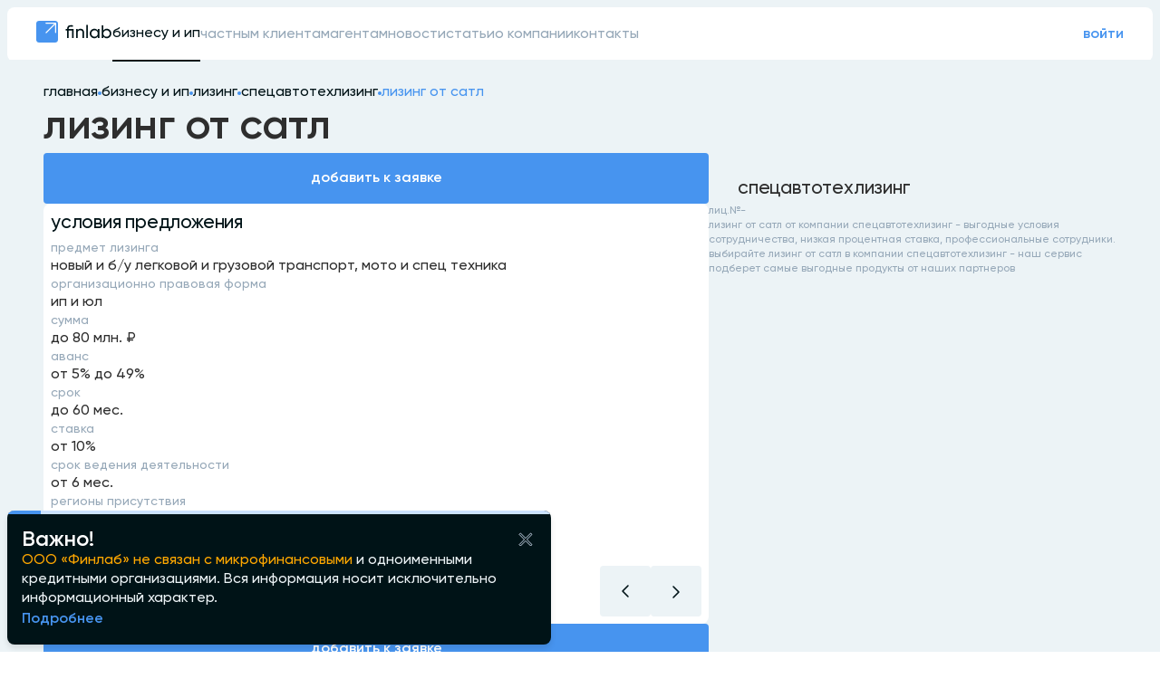

--- FILE ---
content_type: text/html; charset=utf-8
request_url: https://finlab.ru/lizing/specavtotehlising/satl-lizing-f
body_size: 51106
content:
<!DOCTYPE html><html lang="ru"><head><meta charSet="utf-8"/><meta name="viewport" content="width=device-width, initial-scale=1"/><link rel="preload" as="image" href="https://mc.yandex.ru/watch/87519787"/><link rel="stylesheet" href="/_next/static/css/18a1f16cca9f579e.css" data-precedence="next"/><link rel="stylesheet" href="/_next/static/css/e155d940c18ee215.css" data-precedence="next"/><link rel="stylesheet" href="/_next/static/css/259eebf7c029952d.css" data-precedence="next"/><link rel="stylesheet" href="/_next/static/css/ebcccf6b4d031b85.css" data-precedence="next"/><link rel="stylesheet" href="/_next/static/css/4a0cd4e626c20ff9.css" data-precedence="next"/><link rel="preload" as="script" fetchPriority="low" href="/_next/static/chunks/webpack-d07bea9569fc2f12.js"/><script src="/_next/static/chunks/fd9d1056-83ef22a6d912f205.js" async=""></script><script src="/_next/static/chunks/2117-eeeb71835971bab1.js" async=""></script><script src="/_next/static/chunks/main-app-5294d1645fe5526e.js" async=""></script><script src="/_next/static/chunks/5513-265e52c53ace3d73.js" async=""></script><script src="/_next/static/chunks/2972-7bbe4059bbcec11f.js" async=""></script><script src="/_next/static/chunks/3145-139b3180f36523fc.js" async=""></script><script src="/_next/static/chunks/9587-94d50ffcd4861e88.js" async=""></script><script src="/_next/static/chunks/3266-76507a5b1c4d5978.js" async=""></script><script src="/_next/static/chunks/3888-3b40ed4cb2cbcffb.js" async=""></script><script src="/_next/static/chunks/2181-e18393910b67c714.js" async=""></script><script src="/_next/static/chunks/6326-9817da72f01f4231.js" async=""></script><script src="/_next/static/chunks/107-8b55ecb5c3bb447d.js" async=""></script><script src="/_next/static/chunks/3775-93f7d7d3162804e7.js" async=""></script><script src="/_next/static/chunks/app/layout-92c0913086a84097.js" async=""></script><link rel="icon" href="/favicon.svg" type="image/svg+xml"/><title>Лизинг от САТЛ от лизинговой компании СпецАвтоТехЛизинг — оформить на finlab.ru</title><meta name="description" content="Лизинг от САТЛ от компании СпецАвтоТехЛизинг - выгодные условия сотрудничества, низкая процентная ставка, профессиональные сотрудники. Выбирайте Лизинг от САТЛ в компании СпецАвтоТехЛизинг - наш сервис подберет самые выгодные продукты от наших партнеров"/><link rel="canonical" href="https://finlab.ru/lizing/satl-lizing-f"/><meta name="next-size-adjust"/><script src="/_next/static/chunks/polyfills-42372ed130431b0a.js" noModule=""></script></head><body class="__className_b468a5"><!--$?--><template id="B:0"></template><!--/$--><noscript><div><img src="https://mc.yandex.ru/watch/87519787" style="position:absolute;left:-9999px" alt=""/></div></noscript><script src="/_next/static/chunks/webpack-d07bea9569fc2f12.js" async=""></script><div hidden id="S:0"><div class="page_layout_container__3eUGV"><div class="page_header_cont__h75e1"><div class="page_header_inner__AWcfC"><div class="scroll_x page_header_row__7qR_o "><div class="page_div_for_header__AyLVY"><a href="/"><svg xmlns="http://www.w3.org/2000/svg" width="84" height="24" viewBox="0 0 84 24" fill="none"><path fill-rule="evenodd" clip-rule="evenodd" d="M3 0C1.34315 0 0 1.34315 0 3V21C0 22.6569 1.34315 24 3 24H21C22.6569 24 24 22.6569 24 21V3C24 1.34315 22.6569 0 21 0H3ZM10.8941 2C10.5156 2 10.2087 2.30685 10.2087 2.68538C10.2087 3.0639 10.5156 3.37076 10.8941 3.37076H19.6635L10.4821 12.5468C10.2156 12.8132 10.2147 13.2451 10.4801 13.5126C10.7469 13.7815 11.1814 13.7824 11.4494 13.5146L20.6342 4.33511V12.8315C20.6342 13.2086 20.94 13.5143 21.3171 13.5143C21.6943 13.5143 22 13.2086 22 12.8315V2.87287C22 2.3908 21.6092 2 21.1271 2H10.8941Z" fill="#4794EF"></path><path d="M41.26 9V19H39.52V10.68H35.82V19H34.08V10.68H32.48V9H34.08V8.7C34.08 6.06 35.54 4.74 38.46 4.74C39.0067 4.74 39.6933 4.82667 40.52 5V6.58C39.7067 6.47333 39.02 6.42 38.46 6.42C37.5533 6.42 36.8867 6.59333 36.46 6.94C36.0333 7.27333 35.82 7.86 35.82 8.7V9H41.26Z" fill="#001317"></path><path d="M48.9055 8.74C50.0788 8.74 51.0188 9.11333 51.7255 9.86C52.4321 10.5933 52.7855 11.5933 52.7855 12.86V19H51.0455V12.96C51.0455 12.1467 50.8255 11.52 50.3855 11.08C49.9455 10.6267 49.3388 10.4 48.5655 10.4C47.6988 10.4 46.9988 10.6733 46.4655 11.22C45.9321 11.7533 45.6655 12.58 45.6655 13.7V19H43.9255V9H45.6655V10.44C46.3721 9.30667 47.4521 8.74 48.9055 8.74Z" fill="#001317"></path><path d="M55.2145 19V4.4H56.9545V19H55.2145Z" fill="#001317"></path><path d="M67.8891 9H69.6291V19H67.8891V17.28C67.0224 18.6 65.7624 19.26 64.1091 19.26C62.7091 19.26 61.5157 18.7533 60.5291 17.74C59.5424 16.7133 59.0491 15.4667 59.0491 14C59.0491 12.5333 59.5424 11.2933 60.5291 10.28C61.5157 9.25333 62.7091 8.74 64.1091 8.74C65.7624 8.74 67.0224 9.4 67.8891 10.72V9ZM64.3291 17.58C65.3424 17.58 66.1891 17.24 66.8691 16.56C67.5491 15.8667 67.8891 15.0133 67.8891 14C67.8891 12.9867 67.5491 12.14 66.8691 11.46C66.1891 10.7667 65.3424 10.42 64.3291 10.42C63.3291 10.42 62.4891 10.7667 61.8091 11.46C61.1291 12.14 60.7891 12.9867 60.7891 14C60.7891 15.0133 61.1291 15.8667 61.8091 16.56C62.4891 17.24 63.3291 17.58 64.3291 17.58Z" fill="#001317"></path><path d="M77.7853 8.74C79.1853 8.74 80.3786 9.25333 81.3653 10.28C82.352 11.2933 82.8453 12.5333 82.8453 14C82.8453 15.4667 82.352 16.7133 81.3653 17.74C80.3786 18.7533 79.1853 19.26 77.7853 19.26C76.132 19.26 74.872 18.6 74.0053 17.28V19H72.2653V5H74.0053V10.72C74.872 9.4 76.132 8.74 77.7853 8.74ZM77.5653 17.58C78.5653 17.58 79.4053 17.24 80.0853 16.56C80.7653 15.8667 81.1053 15.0133 81.1053 14C81.1053 12.9867 80.7653 12.14 80.0853 11.46C79.4053 10.7667 78.5653 10.42 77.5653 10.42C76.552 10.42 75.7053 10.7667 75.0253 11.46C74.3453 12.14 74.0053 12.9867 74.0053 14C74.0053 15.0133 74.3453 15.8667 75.0253 16.56C75.7053 17.24 76.552 17.58 77.5653 17.58Z" fill="#001317"></path></svg></a></div><div></div><div class="spacer"></div><div class="page_div_for_header__AyLVY"><a href="https://app.finlab.ru/"><p class="blue_link">войти</p></a></div><div class="page_header_border__R5CFv"></div></div><div class="scroll_x page_for_mobile__lUO1U"><div class=" page_header_row__7qR_o "><a class="tab_check" style="white-space:nowrap" href="/business">бизнесу и ип</a><a class="tab_default" style="white-space:nowrap" href="/privateclients">частным клиентам</a><a class="tab_default" style="white-space:nowrap" href="/agents">агентам</a><a class="tab_default" style="white-space:nowrap" href="/news">новости</a><a class="tab_default" style="white-space:nowrap" href="/articles">статьи</a><a class="tab_default" style="white-space:nowrap" href="/about">о компании</a><a class="tab_default" style="white-space:nowrap" href="/contacts">контакты</a><div class="page_header_border__R5CFv"></div></div></div></div><div class="page_header_border_cont__Ncr7S"></div></div><!--$--><!--/$--><main class="page_main__akH3E"><div style="width:100%"><template id="P:1"></template></div></main><div style="width:100%"><div class="page_footer_container__tUsZt"><div class="page_footer_inner__pBuPA"><div class="page_footer_flex__DVRa3 page_only_for_descktop__3IN_9"><div class="page_footer_column_1__0QREP"><div style="margin-bottom:-4px"><a href="/"><svg xmlns="http://www.w3.org/2000/svg" width="84" height="24" viewBox="0 0 84 24" fill="none"><path fill-rule="evenodd" clip-rule="evenodd" d="M3 0C1.34315 0 0 1.34315 0 3V21C0 22.6569 1.34315 24 3 24H21C22.6569 24 24 22.6569 24 21V3C24 1.34315 22.6569 0 21 0H3ZM10.8941 2C10.5156 2 10.2087 2.30685 10.2087 2.68538C10.2087 3.0639 10.5156 3.37076 10.8941 3.37076H19.6635L10.4821 12.5468C10.2156 12.8132 10.2147 13.2451 10.4801 13.5126C10.7469 13.7815 11.1814 13.7824 11.4494 13.5146L20.6342 4.33511V12.8315C20.6342 13.2086 20.94 13.5143 21.3171 13.5143C21.6943 13.5143 22 13.2086 22 12.8315V2.87287C22 2.3908 21.6092 2 21.1271 2H10.8941Z" fill="#4794EF"></path><path d="M41.26 9V19H39.52V10.68H35.82V19H34.08V10.68H32.48V9H34.08V8.7C34.08 6.06 35.54 4.74 38.46 4.74C39.0067 4.74 39.6933 4.82667 40.52 5V6.58C39.7067 6.47333 39.02 6.42 38.46 6.42C37.5533 6.42 36.8867 6.59333 36.46 6.94C36.0333 7.27333 35.82 7.86 35.82 8.7V9H41.26Z" fill="white"></path><path d="M48.9055 8.74C50.0788 8.74 51.0188 9.11333 51.7255 9.86C52.4321 10.5933 52.7855 11.5933 52.7855 12.86V19H51.0455V12.96C51.0455 12.1467 50.8255 11.52 50.3855 11.08C49.9455 10.6267 49.3388 10.4 48.5655 10.4C47.6988 10.4 46.9988 10.6733 46.4655 11.22C45.9321 11.7533 45.6655 12.58 45.6655 13.7V19H43.9255V9H45.6655V10.44C46.3721 9.30667 47.4521 8.74 48.9055 8.74Z" fill="white"></path><path d="M55.2145 19V4.4H56.9545V19H55.2145Z" fill="white"></path><path d="M67.8891 9H69.6291V19H67.8891V17.28C67.0224 18.6 65.7624 19.26 64.1091 19.26C62.7091 19.26 61.5157 18.7533 60.5291 17.74C59.5424 16.7133 59.0491 15.4667 59.0491 14C59.0491 12.5333 59.5424 11.2933 60.5291 10.28C61.5157 9.25333 62.7091 8.74 64.1091 8.74C65.7624 8.74 67.0224 9.4 67.8891 10.72V9ZM64.3291 17.58C65.3424 17.58 66.1891 17.24 66.8691 16.56C67.5491 15.8667 67.8891 15.0133 67.8891 14C67.8891 12.9867 67.5491 12.14 66.8691 11.46C66.1891 10.7667 65.3424 10.42 64.3291 10.42C63.3291 10.42 62.4891 10.7667 61.8091 11.46C61.1291 12.14 60.7891 12.9867 60.7891 14C60.7891 15.0133 61.1291 15.8667 61.8091 16.56C62.4891 17.24 63.3291 17.58 64.3291 17.58Z" fill="white"></path><path d="M77.7853 8.74C79.1853 8.74 80.3786 9.25333 81.3653 10.28C82.352 11.2933 82.8453 12.5333 82.8453 14C82.8453 15.4667 82.352 16.7133 81.3653 17.74C80.3786 18.7533 79.1853 19.26 77.7853 19.26C76.132 19.26 74.872 18.6 74.0053 17.28V19H72.2653V5H74.0053V10.72C74.872 9.4 76.132 8.74 77.7853 8.74ZM77.5653 17.58C78.5653 17.58 79.4053 17.24 80.0853 16.56C80.7653 15.8667 81.1053 15.0133 81.1053 14C81.1053 12.9867 80.7653 12.14 80.0853 11.46C79.4053 10.7667 78.5653 10.42 77.5653 10.42C76.552 10.42 75.7053 10.7667 75.0253 11.46C74.3453 12.14 74.0053 12.9867 74.0053 14C74.0053 15.0133 74.3453 15.8667 75.0253 16.56C75.7053 17.24 76.552 17.58 77.5653 17.58Z" fill="white"></path></svg></a></div><div>finlab.ru — это программно-информационный портал.</div><div><div>при поддержке</div><div class="page_support_flex__ChwA4"><a href="https://eurasia-innovation.ru/" target="_blank" rel="nofollow"><svg xmlns="http://www.w3.org/2000/svg" width="142" height="27" viewBox="0 0 142 27" fill="none"><g clip-path="url(#clip0_1060_14991)"><path d="M38.8903 9.62968H35.3734V8.09413H38.4507V7.01344H35.3734V5.52368H38.8475V4.45215H34.1859V10.7012H38.8903V9.62968Z" fill="white"></path><path d="M45.1057 10.2524C45.312 10.1083 45.4787 9.91434 45.5905 9.68862C45.7019 9.46289 45.7547 9.21266 45.7437 8.96111V8.94584C45.7632 8.5905 45.6463 8.24114 45.4171 7.96895C45.1869 7.73385 44.906 7.55426 44.5959 7.44387C44.8441 7.31495 45.051 7.11902 45.1936 6.87837C45.3362 6.63769 45.4082 6.36193 45.4018 6.08233V6.06706C45.4058 5.87098 45.3694 5.67615 45.2956 5.49451C45.2214 5.3129 45.1112 5.14829 44.9714 5.0108C44.7488 4.81246 44.489 4.66079 44.2069 4.56484C43.9246 4.46886 43.6263 4.43055 43.329 4.45214H40.5204V10.7012H43.4175C44.0131 10.7309 44.6032 10.574 45.1057 10.2524ZM44.1898 6.25939C44.1972 6.3724 44.1749 6.48542 44.1251 6.58713C44.0751 6.68888 43.9997 6.77583 43.9059 6.83942C43.6587 6.98736 43.3726 7.05757 43.0847 7.0409H41.6621V5.51451H43.1641C43.4358 5.49555 43.7066 5.56399 43.9365 5.70988C44.0201 5.7699 44.087 5.85007 44.1312 5.94293C44.1758 6.0358 44.1956 6.13834 44.1898 6.24107V6.25939ZM44.5318 8.84815C44.5391 8.96193 44.5162 9.07562 44.4658 9.17792C44.4154 9.28018 44.3394 9.36752 44.2448 9.43124C43.9911 9.58339 43.6974 9.65571 43.4022 9.63883H41.6621V8.05748H43.3228C44.1379 8.05748 44.544 8.31086 44.544 8.82984L44.5318 8.84815Z" fill="white"></path><path d="M48.4635 8.72625H49.6297C50.2741 8.74981 50.9073 8.55034 51.4217 8.16148C51.6583 7.97233 51.8463 7.72988 51.9712 7.45396C52.0957 7.17802 52.1534 6.87647 52.1391 6.57403V6.55876C52.1489 6.27226 52.0957 5.9871 51.9834 5.72337C51.8711 5.45964 51.7022 5.22375 51.4889 5.03237C51.0019 4.63062 50.3822 4.42587 49.7518 4.45844H47.276V10.7075H48.4635V8.72625ZM48.4635 5.54829H49.6633C49.9991 5.52927 50.3312 5.62391 50.6066 5.81694C50.7195 5.91035 50.8087 6.02953 50.8658 6.16447C50.9232 6.2994 50.9473 6.44615 50.9363 6.59234V6.61066C50.9409 6.75372 50.9125 6.89585 50.853 7.02612C50.7937 7.15635 50.7052 7.27116 50.5944 7.36165C50.3315 7.57314 50.0003 7.68167 49.6633 7.66693H48.4635V5.54829Z" fill="white"></path><path d="M57.7231 10.7011H58.9809L56.2334 4.43983L56.2181 4.40625H55.1496L52.4021 10.7011H53.6232L54.2643 9.21134H57.0973L57.7231 10.7011ZM56.6607 8.15508H54.707L55.6808 5.8838L56.6607 8.15508Z" fill="white"></path><path d="M64.2773 10.2892C64.4946 10.1396 64.6717 9.93879 64.7929 9.70454C64.9144 9.4703 64.9763 9.20984 64.9733 8.94602C64.9733 8.2103 64.5825 7.7249 63.8132 7.48984C64.1142 7.39117 64.3746 7.19713 64.5554 6.93713C64.7361 6.67712 64.8271 6.36531 64.8145 6.04892C64.8206 5.80586 64.7669 5.56499 64.6576 5.34772C64.5486 5.13043 64.3875 4.94347 64.1887 4.80338C63.6911 4.47542 63.1019 4.31496 62.5066 4.34546C61.5682 4.34735 60.6655 4.70395 59.9789 5.34372L59.9392 5.37731L60.6658 6.1924L60.7055 6.15882C61.1918 5.71192 61.8195 5.44947 62.4792 5.41699C62.7744 5.40121 63.0671 5.47576 63.3187 5.63069C63.4151 5.69211 63.4942 5.77759 63.5476 5.87876C63.6014 5.97993 63.6276 6.09328 63.624 6.20766C63.6301 6.32712 63.6053 6.44615 63.5516 6.55315C63.4982 6.66012 63.4179 6.75146 63.3187 6.81822C63.0598 6.97831 62.7585 7.05603 62.4547 7.04108H61.2794V8.05766H62.4395C62.7878 8.03519 63.1358 8.1069 63.4469 8.26525C63.5547 8.32551 63.6438 8.41443 63.7042 8.52223C63.7644 8.62999 63.7937 8.75238 63.7888 8.8758C63.7885 9.00008 63.7555 9.12207 63.6926 9.22935C63.6301 9.33662 63.54 9.42531 63.4316 9.48636C63.138 9.65472 62.8021 9.73626 62.4639 9.72143C61.7789 9.70497 61.1207 9.45141 60.6017 9.00402L60.559 8.97349L59.8538 9.83438L59.8934 9.86796C60.5986 10.477 61.5047 10.8033 62.4364 10.7838C63.087 10.8196 63.732 10.6464 64.2773 10.2892Z" fill="white"></path><path d="M70.8439 10.7012H72.0283V4.45215H70.9141L67.7544 8.6711V4.45215H66.5699V10.7012H67.5865L70.8439 6.36625V10.7012Z" fill="white"></path><path d="M78.2135 6.36625V10.7012H79.401V4.45215H78.2868L75.1271 8.6711V4.45215H73.9426V10.7012H74.9592L78.2135 6.36625Z" fill="white"></path><path d="M75.5819 3.74715C75.9071 3.9545 76.2847 4.06464 76.6703 4.06464C77.0558 4.06464 77.4335 3.9545 77.7586 3.74715C77.9012 3.63915 78.0184 3.50113 78.1017 3.34287C78.1851 3.18462 78.2324 3.01 78.2409 2.83132V2.77637H77.3923V2.80995C77.3181 2.93322 77.2134 3.03524 77.0882 3.10604C76.963 3.17686 76.8217 3.21408 76.6779 3.21408C76.5341 3.21408 76.3928 3.17686 76.2676 3.10604C76.1424 3.03524 76.0377 2.93322 75.9635 2.80995L75.9391 2.80079H75.0905V2.85574C75.1036 3.03094 75.1539 3.20125 75.2388 3.35512C75.3237 3.50895 75.4406 3.64266 75.5819 3.74715Z" fill="white"></path><path d="M86.7485 9.69928L86.7821 9.66265L86.0189 8.88724L85.9792 8.92387C85.7375 9.15924 85.4618 9.35685 85.1611 9.51001C84.8738 9.64122 84.5609 9.70594 84.2453 9.69928C83.9806 9.7053 83.7174 9.65386 83.4747 9.54844C83.2317 9.44303 83.0144 9.28618 82.8379 9.08872C82.4618 8.67788 82.2594 8.13744 82.2732 7.58065V7.56233C82.2616 7.01047 82.464 6.4755 82.8379 6.06951C83.0135 5.87325 83.229 5.7171 83.4705 5.61175C83.7116 5.50637 83.9729 5.45425 84.2361 5.45896C84.8744 5.48005 85.4804 5.74436 85.9304 6.19773L85.9701 6.23436L86.7333 5.35821L86.6966 5.32158C86.3843 5.02216 86.0229 4.77849 85.6282 4.60112C85.1889 4.42467 84.7184 4.3395 84.2453 4.35079C83.8176 4.33895 83.392 4.41612 82.9958 4.57746C82.5995 4.7388 82.2411 4.98077 81.9435 5.288C81.6458 5.58983 81.4113 5.94814 81.2541 6.34185C81.0969 6.73557 81.0197 7.15677 81.0276 7.58065V7.59896C81.0191 8.02159 81.0957 8.44165 81.2529 8.834C81.4104 9.22634 81.6452 9.58294 81.9435 9.88245C82.2381 10.1832 82.5916 10.4199 82.9817 10.5775C83.3722 10.7351 83.791 10.8103 84.2117 10.7983C84.7017 10.8099 85.1883 10.714 85.6373 10.5174C86.0568 10.3183 86.4338 10.0406 86.7485 9.69928Z" fill="white"></path><path d="M89.4139 8.06665H90.0397L92.427 10.6829L92.4422 10.7012H93.9747L90.9769 7.47136L93.8282 4.45215H92.3201L90.0122 7.00428H89.4139L89.423 4.50405V4.45215H88.2385V10.7012H89.423L89.4139 8.06665Z" fill="white"></path><path d="M100.566 10.7012V4.45215H99.4514L96.2948 8.6711V4.45215H95.1073V10.7012H96.1269L99.3812 6.36625V10.7012H100.566Z" fill="white"></path><path d="M106.754 6.36625V10.7012H107.938V4.45215H106.824L103.664 8.6711V4.45215H102.48V10.7012H103.499L106.754 6.36625Z" fill="white"></path><path d="M104.119 3.74715C104.445 3.95441 104.823 4.06449 105.209 4.06449C105.595 4.06449 105.973 3.95441 106.299 3.74715C106.441 3.63915 106.559 3.50113 106.642 3.34287C106.725 3.18462 106.773 3.01 106.781 2.83132V2.77637H105.929V2.80995C105.855 2.93322 105.751 3.03524 105.625 3.10604C105.5 3.17686 105.359 3.21408 105.215 3.21408C105.071 3.21408 104.93 3.17686 104.805 3.10604C104.68 3.03524 104.575 2.93322 104.501 2.80995V2.77637H103.652V2.83132C103.659 3.00875 103.704 3.1826 103.785 3.3408C103.865 3.49896 103.979 3.63765 104.119 3.74715Z" fill="white"></path><path d="M39.3573 15.0752H38.1606V20.2344H35.3734V15.0752H34.1859V21.3212H38.9513V22.5851H40.0747V20.2344H39.3573V15.0752Z" fill="white"></path><path d="M42.6816 18.7172H45.7618V17.6365H42.6816V16.1437H46.1556V15.0752H41.4971V21.3212H46.2014V20.2527H42.6816V18.7172Z" fill="white"></path><path d="M51.8251 17.6273H49.0013V15.0752H47.8168V21.3212H49.0013V18.7324H51.8251V21.3212H53.0126V15.0752H51.8251V17.6273Z" fill="white"></path><path d="M54.4686 16.1803H56.4255V21.3212H57.61V16.1803H59.5668V15.0752H54.4686V16.1803Z" fill="white"></path><path d="M63.499 15.076H61.0232V21.3221H62.2016V19.3499H63.3708C64.0149 19.3715 64.6475 19.1722 65.1628 18.7852C65.3988 18.5957 65.5868 18.3532 65.7114 18.0773C65.8362 17.8015 65.8939 17.5001 65.8802 17.1977V17.1794C65.8906 16.8928 65.8374 16.6076 65.7251 16.3438C65.6128 16.08 65.4436 15.8442 65.2299 15.653C64.7448 15.2522 64.1276 15.0465 63.499 15.076ZM62.2016 16.1628H63.4227C63.7576 16.1438 64.0888 16.2385 64.3629 16.4315C64.4756 16.5254 64.5644 16.6446 64.6221 16.7793C64.6801 16.9141 64.7052 17.0606 64.6957 17.2069V17.2252C64.6997 17.3681 64.6707 17.5101 64.6114 17.6402C64.5522 17.7703 64.464 17.8853 64.3538 17.9762C64.09 18.186 63.7597 18.2943 63.4227 18.2815H62.2016V16.1628Z" fill="white"></path><path d="M71.5795 19.2942V15.0752H70.395V21.3212H71.4147L74.6689 16.9862V21.3212H75.8534V15.0752H74.7391L71.5795 19.2942Z" fill="white"></path><path d="M81.7791 17.6273H78.9522V15.0752H77.7677V21.3212H78.9522V18.7324H81.7791V21.3212H82.9636V15.0752H81.7791V17.6273Z" fill="white"></path><path d="M88.8855 17.6273H86.0617V15.0752H84.8741V21.3212H86.0617V18.7324H88.8855V21.3212H90.07V15.0752H88.8855V17.6273Z" fill="white"></path><path d="M94.9856 14.9689C94.557 14.9599 94.1308 15.037 93.7327 15.1956C93.3343 15.3542 92.972 15.5911 92.6667 15.8922C92.3614 16.1934 92.1199 16.5527 91.956 16.9489C91.7924 17.345 91.7096 17.7701 91.713 18.1988V18.2171C91.7411 19.0657 92.0989 19.87 92.71 20.4595C93.3212 21.049 94.1378 21.3774 94.9868 21.375C95.8361 21.3726 96.6509 21.0397 97.2587 20.4468C97.8665 19.8539 98.2194 19.0476 98.2429 18.1988V18.1805C98.2484 17.7533 98.1675 17.3295 98.0051 16.9343C97.843 16.5392 97.6024 16.1809 97.2984 15.881C96.994 15.581 96.6323 15.3457 96.2351 15.1889C95.8376 15.0322 95.4127 14.9574 94.9856 14.9689ZM92.9494 18.1805C92.9356 17.6253 93.1405 17.0869 93.5202 16.6815C93.7092 16.4877 93.9354 16.3337 94.1848 16.2285C94.4345 16.1233 94.7026 16.0691 94.9734 16.0691C95.2441 16.0691 95.5122 16.1233 95.7619 16.2285C96.0113 16.3337 96.2372 16.4877 96.4265 16.6815C96.8087 17.0894 97.0157 17.6308 97.0035 18.1896V18.2079C97.0184 18.7628 96.8145 19.3012 96.4357 19.7069C96.2467 19.9007 96.0205 20.0548 95.7711 20.16C95.5213 20.2651 95.2533 20.3193 94.9825 20.3193C94.7117 20.3193 94.4437 20.2651 94.194 20.16C93.9446 20.0548 93.7184 19.9007 93.5294 19.7069C93.1463 19.2995 92.9378 18.758 92.9494 18.1988V18.1805Z" fill="white"></path><path d="M103.958 18.0644C104.205 17.9352 104.412 17.7392 104.555 17.4986C104.697 17.258 104.77 16.9823 104.763 16.7028V16.6875C104.768 16.4897 104.732 16.293 104.658 16.1097C104.583 15.9264 104.472 15.7604 104.33 15.6221C104.107 15.4238 103.848 15.2721 103.566 15.1762C103.283 15.0802 102.985 15.0419 102.688 15.0635H99.879V21.3095H102.776C103.372 21.3406 103.962 21.1836 104.464 20.8607C104.671 20.7174 104.838 20.5241 104.949 20.2988C105.061 20.0735 105.114 19.8236 105.102 19.5724V19.5541C105.121 19.1998 105.004 18.8516 104.776 18.5803C104.546 18.348 104.266 18.1715 103.958 18.0644ZM103.576 16.8799C103.583 16.9929 103.561 17.1059 103.511 17.2076C103.461 17.3093 103.386 17.3963 103.292 17.4599C103.044 17.6068 102.758 17.6769 102.471 17.6614H101.051V16.135H102.55C102.822 16.116 103.093 16.1845 103.323 16.3304C103.406 16.3904 103.473 16.4706 103.518 16.5634C103.562 16.6563 103.582 16.7588 103.576 16.8616V16.8799ZM101.051 18.6749H102.709C103.524 18.6749 103.93 18.9283 103.93 19.4473V19.4656C103.937 19.5796 103.913 19.6934 103.863 19.7956C103.812 19.8979 103.735 19.9851 103.64 20.0487C103.386 20.2008 103.093 20.2731 102.797 20.2563H101.06L101.051 18.6749Z" fill="white"></path><path d="M109.886 15.0303H108.817L106.1 21.2488L106.067 21.3221H107.288L107.92 19.8415H110.756L111.366 21.3221H112.624L109.877 15.0639L109.886 15.0303ZM110.316 18.7791H108.359L109.333 16.5078L110.316 18.7791Z" fill="white"></path><path d="M119.163 15.0752H117.97V20.2344H115.179V15.0752H113.995V21.3212H118.76V22.5851H119.884V20.2344H119.163V15.0752Z" fill="white"></path><path d="M122.491 19.2942V15.0752H121.303V21.3212H122.323L125.577 16.9862V21.3212H126.765V15.0752H125.647L122.491 19.2942Z" fill="white"></path><path d="M130.316 14.3703C130.641 14.5776 131.019 14.6877 131.405 14.6877C131.792 14.6877 132.17 14.5776 132.495 14.3703C132.638 14.2623 132.755 14.1243 132.838 13.966C132.922 13.8078 132.969 13.6331 132.978 13.4545V13.3965H132.129V13.4301C132.055 13.5541 131.951 13.6568 131.826 13.7282C131.7 13.7996 131.559 13.8371 131.415 13.8371C131.27 13.8371 131.129 13.7996 131.003 13.7282C130.878 13.6568 130.774 13.5541 130.7 13.4301V13.3965H129.852V13.4545C129.858 13.6317 129.903 13.8054 129.983 13.9635C130.063 14.1217 130.176 14.2605 130.316 14.3703Z" fill="white"></path><path d="M133.02 15.0752L129.861 19.2942V15.0752H128.676V21.3212H129.696L132.95 16.9862V21.3212H134.134V15.0752H133.02Z" fill="white"></path><path d="M13.3569 0.456073C11.6741 0.453264 10.0073 0.782263 8.45184 1.4243C6.89635 2.06633 5.48272 3.00875 4.29186 4.19763C3.10097 5.38654 2.15619 6.79858 1.51156 8.353C0.866964 9.90739 0.535156 11.5737 0.535156 13.2564C0.535156 14.939 0.866964 16.6051 1.51162 18.1594C2.15628 19.7136 3.10109 21.1254 4.29204 22.3141C5.48297 23.5028 6.89659 24.4449 8.45205 25.0866C10.0075 25.7283 11.6743 26.0569 13.3569 26.0537C15.0374 26.0537 16.7015 25.7227 18.2542 25.0796C19.8068 24.4365 21.2176 23.4938 22.4059 22.3055C23.5943 21.1171 24.5369 19.7064 25.18 18.1537C25.8232 16.6011 26.1542 14.937 26.1542 13.2564C26.1545 11.5756 25.8239 9.91117 25.1809 8.35816C24.538 6.80517 23.5954 5.39405 22.407 4.20539C21.2186 3.01672 19.8077 2.07381 18.2549 1.43049C16.7021 0.787178 15.0377 0.456073 13.3569 0.456073ZM18.7603 14.2119C19.2083 14.9108 19.4222 15.7341 19.3709 16.5626C19.2457 18.9041 17.1973 20.9311 14.8436 21.1235C13.3172 21.2456 11.7908 21.386 10.2888 21.5814C9.46152 21.6882 7.71227 22.0973 7.65426 22.0973C8.47241 20.5709 9.34246 19.8749 10.6246 19.4078C11.9068 18.9407 13.1951 18.7301 14.4681 18.4187C13.6469 17.3166 13.7232 16.3062 14.7245 15.5826C14.9051 15.4376 15.1137 15.3314 15.3372 15.2706C15.5607 15.2098 15.7943 15.1957 16.0235 15.2292C16.2526 15.2627 16.4724 15.3431 16.6692 15.4654C16.8658 15.5877 17.0352 15.7492 17.1668 15.9398C16.1532 15.7383 15.967 16.5046 16.0189 16.9472C16.0268 17.1357 16.1084 17.3134 16.2459 17.4424C16.3834 17.5714 16.5661 17.6413 16.7546 17.6372C16.9685 17.6707 17.1875 17.6425 17.3859 17.556C17.5843 17.4695 17.754 17.3282 17.875 17.1487C18.7145 16.007 18.1498 14.4836 16.7302 14.0959C15.7167 13.8465 14.6533 13.8878 13.6622 14.215C11.6443 14.8256 9.8248 15.8452 8.01449 16.8892C7.90514 16.9447 7.79307 16.9947 7.67869 17.0388C8.8998 15.1583 10.6002 14.0532 12.5632 13.2564C10.5849 12.4596 8.8998 11.3545 7.67869 9.47402C7.79307 9.51819 7.90514 9.5681 8.01449 9.6236C9.8248 10.6677 11.6443 11.6873 13.6622 12.2978C14.6533 12.6251 15.7167 12.6663 16.7302 12.4169C18.1498 12.0414 18.7145 10.515 17.875 9.36411C17.7558 9.1829 17.5873 9.03954 17.3894 8.95083C17.1914 8.86214 16.9723 8.83183 16.7577 8.86346C16.5691 8.85927 16.3865 8.92921 16.249 9.05819C16.1114 9.1872 16.0299 9.36497 16.022 9.55339C15.9701 9.99604 16.1563 10.7745 17.1698 10.5608C17.0383 10.7515 16.8689 10.913 16.6722 11.0352C16.4755 11.1575 16.2557 11.2379 16.0265 11.2714C15.7973 11.3049 15.5637 11.2909 15.3402 11.23C15.1167 11.1692 14.9082 11.063 14.7276 10.918C13.7263 10.1945 13.6499 9.184 14.4711 8.08194C13.1981 7.77666 11.8946 7.55076 10.6277 7.08979C9.36077 6.62881 8.47546 5.92057 7.65732 4.40028C7.71532 4.40028 9.46457 4.8124 10.2919 4.91925C11.8183 5.11463 13.3263 5.25506 14.8466 5.37717C17.2003 5.56644 19.2488 7.59655 19.3739 9.93804C19.4252 10.7656 19.2114 11.5879 18.7634 12.2856C20.2287 12.0261 21.5689 12.0261 22.6038 13.2442C21.5567 14.4745 20.2165 14.4745 18.7512 14.2119H18.7603Z" fill="#D31E16"></path></g><defs><clipPath id="clip0_1060_14991"><rect width="140.711" height="26.6706" fill="white" transform="translate(0.558105)"></rect></clipPath></defs></svg></a></div></div><div><div class="page_support_flex__ChwA4"><a href="https://sez-innopolis.ru/residents/ooo-finlab/" target="_blank" rel="nofollow"><svg width="181" height="32" viewBox="0 0 181 32" fill="none" xmlns="http://www.w3.org/2000/svg"><g clip-path="url(#clip0_8706_45264)"><path d="M0 22.0517V23.6304C0 23.9268 0.356849 24.0748 0.562747 23.8618C4.8417 19.4319 13.9387 12.6925 30.3434 11.5741C30.8577 11.5392 31.2614 11.1167 31.2614 10.6015V0.925219C31.2614 0.424533 30.8302 0.0356841 30.3324 0.0906336C26.634 0.496937 12.6513 2.85007 2.25907 15.6921C0.802586 17.4922 0 19.736 0 22.0517Z" fill="#2183D4"></path><path d="M0 26.2137V31.2952C0 31.6886 0.318707 32.007 0.712081 32.007H30.5497C30.9427 32.007 31.2614 31.6886 31.2614 31.2952V17.7653C31.2614 17.2482 30.8464 16.8296 30.3292 16.8296C26.4155 16.8283 11.028 17.3422 0.541091 25.1224C0.197818 25.3775 0 25.7857 0 26.2137Z" fill="white"></path><path d="M97.0006 21.0977H90.2764C88.221 21.0977 86.5547 22.7636 86.5547 24.8187V28.2857C86.5547 30.3408 88.2206 32.0071 90.2764 32.0071H97.0006C99.0557 32.0071 100.722 30.3408 100.722 28.2854V24.8187C100.722 22.7639 99.0557 21.0977 97.0006 21.0977ZM97.8827 28.0342C97.8827 28.7835 97.2753 29.3908 96.5264 29.3908H90.7502C90.001 29.3908 89.3936 28.7835 89.3936 28.0342V25.0702C89.3936 24.3212 90.001 23.7133 90.7502 23.7133H96.5264C97.2753 23.7133 97.8827 24.3206 97.8827 25.0699V28.0342Z" fill="white"></path><path d="M68.0992 21.0977H65.6459V24.9538C65.6459 25.1051 65.5231 25.2279 65.3718 25.2279H57.5166C57.365 25.2279 57.2422 25.1051 57.2422 24.9538V22.3311C57.2422 21.6497 56.6901 21.098 56.0087 21.098H54.7119C54.5603 21.098 54.4375 21.2205 54.4375 21.3724V31.733C54.4375 31.8842 54.5603 32.0071 54.7119 32.0071H56.9678C57.1194 32.0071 57.2422 31.8842 57.2422 31.7326V28.1823C57.2422 28.0303 57.365 27.9075 57.5166 27.9075H65.3718C65.5231 27.9075 65.6459 28.0303 65.6459 28.1823V30.7733C65.6459 31.4543 66.1983 32.0064 66.8797 32.0064H68.0992C68.2508 32.0064 68.3737 31.8836 68.3737 31.732V21.3721C68.3737 21.2202 68.2508 21.0977 68.0992 21.0977Z" fill="white"></path><path d="M84.2636 21.0977H81.8103V24.9538C81.8103 25.1051 81.6875 25.2279 81.5359 25.2279H73.6807C73.5291 25.2279 73.4062 25.1051 73.4062 24.9538V22.3311C73.4062 21.6497 72.8538 21.098 72.1728 21.098H70.876C70.7244 21.098 70.6016 21.2205 70.6016 21.3724V31.733C70.6016 31.8842 70.7244 32.0071 70.876 32.0071H73.1318C73.2834 32.0071 73.4062 31.8842 73.4062 31.7326V28.1823C73.4062 28.0303 73.5291 27.9075 73.6807 27.9075H81.5359C81.6875 27.9075 81.8103 28.0303 81.8103 28.1823V30.7733C81.8103 31.4543 82.3627 32.0064 83.0437 32.0064H84.2633C84.4149 32.0064 84.5377 31.8836 84.5377 31.732V21.3721C84.538 21.2202 84.4152 21.0977 84.2636 21.0977Z" fill="white"></path><path d="M148.896 21.0977H139.931C137.337 21.0977 135.234 23.2006 135.234 25.7942V32.0064H135.946C138.106 32.0064 138.048 29.9329 138.048 29.9329V25.8983C138.048 24.6836 139.033 23.6987 140.248 23.6987H146.082C146.234 23.6987 146.356 23.8212 146.356 23.9731V32.0067H147.814C148.563 32.0067 149.17 31.3994 149.17 30.6501V21.3721C149.17 21.2202 149.047 21.0977 148.896 21.0977Z" fill="white"></path><path d="M178.008 29.5473H171.782C170.763 29.5473 169.937 28.7211 169.937 27.7019V25.2974C169.937 24.2783 170.763 23.4518 171.782 23.4518H178.008C179.308 23.4518 180.362 22.3977 180.362 21.0977H171.083C169.057 21.0977 167.414 22.7403 167.414 24.7667V28.3377C167.414 30.3641 169.057 32.0067 171.083 32.0067H180.362V31.9017C180.362 30.6017 179.308 29.5473 178.008 29.5473Z" fill="white"></path><path d="M114.597 21.0977H105.12C103.888 21.0977 102.891 22.0951 102.891 23.3267V32.0067H104.536C105.181 32.0067 105.704 31.4841 105.704 30.8386V23.9731C105.704 23.8212 105.827 23.6987 105.979 23.6987H113.738C113.89 23.6987 114.013 23.8212 114.013 23.9731V30.8383C114.013 31.4838 114.536 32.0064 115.181 32.0064H116.826V23.3267C116.826 22.0951 115.829 21.0977 114.597 21.0977Z" fill="white"></path><path d="M129.376 21.0977H122.651C120.596 21.0977 118.93 22.7636 118.93 24.8187V28.2857C118.93 30.3408 120.596 32.0071 122.651 32.0071H129.376C131.431 32.0071 133.097 30.3408 133.097 28.2854V24.8187C133.097 22.7639 131.431 21.0977 129.376 21.0977ZM130.258 28.0342C130.258 28.7835 129.65 29.3908 128.901 29.3908H123.125C122.376 29.3908 121.769 28.7835 121.769 28.0342V25.0702C121.769 24.3212 122.376 23.7133 123.125 23.7133H128.901C129.65 23.7133 130.258 24.3206 130.258 25.0699V28.0342Z" fill="white"></path><path d="M50.0558 21.1023L48.0714 21.1078C47.9418 21.1078 47.7757 21.1369 47.4641 21.5019L40.725 29.3425C40.6914 29.3819 40.6484 29.4033 40.6022 29.4026C40.5049 29.4036 40.4257 29.3086 40.4257 29.1932L40.4276 22.9409C40.4276 21.4181 39.4133 21.0981 38.5639 21.0981L37.9 21.1014C37.7778 21.1023 37.6786 21.22 37.6776 21.3651L37.6588 23.6737L37.6562 30.8746C37.6566 31.4855 38.0735 31.984 38.5885 31.984C38.5962 31.984 39.7718 32.0069 40.0485 32.0072C40.3423 32.0072 41.2283 31.9856 41.2399 31.9856H41.2571C41.7215 31.9856 42.1165 31.5137 42.4647 31.0967C42.5044 31.0495 42.5435 31.0023 42.582 30.9583L48.9009 23.544C48.9312 23.5082 48.9733 23.4875 49.0166 23.4872C49.1087 23.4875 49.1824 23.576 49.1827 23.6859L49.1808 29.9127H49.1763V30.6768C49.1763 31.4112 49.772 32.0072 50.507 32.0072H51.6102C51.7802 32.0072 51.9179 31.8692 51.9179 31.6995V30.9703L51.9195 23.3924C51.9205 22.0449 51.1541 21.1023 50.0558 21.1023Z" fill="white"></path><path d="M163.885 21.1023L161.901 21.1078C161.771 21.1078 161.605 21.1369 161.293 21.5019L154.554 29.3425C154.52 29.3819 154.477 29.4033 154.431 29.4026C154.334 29.4036 154.254 29.3086 154.254 29.1932L154.257 22.9409C154.257 21.4181 153.242 21.0981 152.393 21.0981L151.728 21.1014C151.606 21.1023 151.507 21.22 151.506 21.3651L151.487 23.6737L151.484 30.8746C151.485 31.4855 151.902 31.984 152.417 31.984C152.425 31.984 153.6 32.0069 153.877 32.0072C154.171 32.0072 155.057 31.9856 155.069 31.9856H155.086C155.55 31.9856 155.945 31.5137 156.293 31.0967C156.333 31.0495 156.372 31.0023 156.41 30.9583L162.73 23.544C162.76 23.5082 162.802 23.4875 162.845 23.4872C162.937 23.4875 163.011 23.576 163.011 23.6859L163.01 29.9127H163.005V30.6768C163.005 31.4112 163.6 32.0072 164.335 32.0072H165.438C165.608 32.0072 165.746 31.8692 165.746 31.6995V30.9703L165.748 23.3924C165.749 22.0449 164.984 21.1023 163.885 21.1023Z" fill="white"></path><path d="M76.2266 0L60.3782 0.00517172C60.2941 0.00549495 60.2262 0.0733737 60.2266 0.157091C60.2282 1.87766 61.6236 3.27143 63.3441 3.27143L74.9039 3.26917C75.9444 3.26853 76.7887 4.11216 76.7887 5.15297V6.52509L64.6594 6.52606C64.416 6.52606 64.2191 6.72323 64.2191 6.9663C64.2191 8.2017 65.2205 9.20404 66.4562 9.20404L76.7887 9.20501V10.6993C76.7887 11.6713 76.0003 12.4596 75.028 12.4596L63.3257 12.4625C61.7503 12.4619 60.468 13.7047 60.4693 15.232L60.47 15.6454C60.4693 15.6929 60.5081 15.7295 60.5563 15.7298H76.1926C78.7833 15.7298 80.8834 13.6297 80.8834 11.0394V4.65681C80.8834 2.08485 78.7985 0 76.2266 0Z" fill="#2183D4"></path><path d="M53.1692 1.62544e-07L52.1785 0.00096986L47.8973 0.00258602L46.6166 0.00323249L42.6279 0.00420218C40.2667 0.00581834 37.5234 1.93325 37.5234 4.41923L37.5257 10.8131L37.526 11.391C37.5273 13.8757 40.2722 15.8019 42.6334 15.8025L47.9034 15.7986H49.6036L53.176 15.797C55.5359 15.797 58.2782 13.867 58.2772 11.3839L58.275 4.41212C58.275 1.92711 55.5307 -0.000646302 53.1692 1.62544e-07ZM52.3453 12.5156L47.9005 12.5172L43.4602 12.5194C43.3423 12.5201 43.2217 12.5072 43.1021 12.4839C43.0766 12.4774 43.0514 12.4697 43.0284 12.4619C43.0164 12.4574 43.0042 12.4541 42.9919 12.4509C42.9085 12.4276 42.8361 12.4086 42.7656 12.3788C42.7369 12.3682 42.7097 12.353 42.6819 12.3378L42.6451 12.3174L42.6202 12.3048C42.5672 12.2786 42.5122 12.2505 42.4618 12.2185C42.4337 12.1978 42.4042 12.1752 42.3765 12.1519L42.3428 12.1244L42.3141 12.1008C42.2737 12.0708 42.2333 12.0394 42.1961 12.0042C42.1663 11.9748 42.1392 11.9428 42.113 11.9105L42.0878 11.8814L42.0661 11.8562C42.0345 11.8193 42.0034 11.7844 41.976 11.7456C41.9488 11.7084 41.9265 11.6671 41.9039 11.6276L41.8858 11.5969L41.8712 11.572C41.848 11.531 41.8253 11.4906 41.8066 11.4492C41.7856 11.4033 41.7684 11.3555 41.7526 11.308L41.7439 11.2834L41.739 11.2663C41.7206 11.2171 41.7054 11.169 41.6935 11.1176C41.6825 11.0717 41.6754 11.0222 41.6686 10.9747L41.6653 10.9469L41.6605 10.9149C41.6505 10.848 41.6398 10.7779 41.6398 10.7009L41.6382 5.10545C41.6379 4.98651 41.6537 4.87628 41.6692 4.79224C41.677 4.74634 41.688 4.70206 41.7002 4.65778C41.7203 4.58246 41.7394 4.52008 41.7617 4.46028C41.7794 4.41438 41.7998 4.36816 41.8215 4.32453C41.8496 4.26634 41.879 4.21172 41.9129 4.15645C41.9401 4.11539 41.9659 4.07596 41.9937 4.0362C42.0322 3.98352 42.0739 3.93503 42.1162 3.88848C42.1476 3.85293 42.1796 3.81802 42.2132 3.78537C42.2633 3.74077 42.3141 3.70069 42.3661 3.66158L42.3887 3.64283C42.4175 3.61988 42.4469 3.59919 42.4789 3.57915C42.5355 3.54069 42.5962 3.51095 42.6577 3.48057L42.6897 3.46408C42.7191 3.44889 42.7485 3.43337 42.7779 3.42303C42.8487 3.39426 42.9172 3.37325 42.9971 3.35386L43.0303 3.34319C43.0556 3.33543 43.0798 3.32832 43.1066 3.32218C43.2262 3.29826 43.3423 3.2863 43.4567 3.28727L47.8989 3.28566L52.1785 3.28404L52.3407 3.28307C53.3424 3.28242 54.1583 4.09665 54.1596 5.09996L54.1612 10.6971C54.1618 11.6997 53.3476 12.5146 52.3453 12.5156Z" fill="#2183D4"></path><path d="M102.656 7.47276C103.239 6.71252 103.586 5.76189 103.586 4.72981C103.586 2.1391 101.486 0.0390625 98.8955 0.0390625H83.2591C83.211 0.0393857 83.1719 0.075911 83.1725 0.123426L83.1719 0.53684C83.1706 2.06411 84.4528 3.30694 86.0286 3.30629L98.1049 3.30953C99.0772 3.30953 99.8652 4.09757 99.8652 5.06985C99.8652 5.87793 99.2229 6.53474 98.421 6.56124L87.3671 6.56383C87.124 6.56383 86.9269 6.761 86.9269 7.0044C86.9269 8.24011 87.9289 9.24181 89.1643 9.24181H99.073C99.0962 9.24181 99.1192 9.24052 99.1425 9.23987C99.9573 9.25215 100.614 9.91543 100.614 10.7329C100.614 11.7052 99.8258 12.4932 98.8535 12.4932L86.0289 12.4964C84.4532 12.4958 83.1709 13.7386 83.1722 15.2656L83.1728 15.6793C83.1722 15.7268 83.211 15.763 83.2595 15.7633H99.7579C102.349 15.7633 104.449 13.6636 104.449 11.0729C104.448 9.60221 103.744 8.29636 102.656 7.47276Z" fill="#2183D4"></path></g><defs><clipPath id="clip0_8706_45264"><rect width="180.364" height="32" fill="white"></rect></clipPath></defs></svg></a></div></div><div><div class="page_support_flex__ChwA4"><a href="https://i.moscow/" target="_blank" rel="nofollow"><svg width="179" height="40" viewBox="0 0 179 40" fill="none" xmlns="http://www.w3.org/2000/svg"><path d="M66.3984 14.4381V5.76562H68.0126L70.35 11.327H70.8527L73.1901 5.76562H74.8042V14.4381H73.8017V7.00549V6.88117H73.7811L71.5084 12.3313H69.6708L67.4128 6.88117H67.3893V7.00549V14.4381H66.3984Z" fill="white"></path><path d="M77.4503 13.6112C77.1371 13.3276 76.8906 12.9888 76.7261 12.6156C76.5615 12.2423 76.4822 11.8425 76.4932 11.4404C76.4914 11.0385 76.5766 10.6401 76.7438 10.2681C76.9111 9.89617 77.1573 9.55784 77.4682 9.27247C77.7791 8.9871 78.1487 8.76027 78.5559 8.60495C78.9631 8.44962 79.3999 8.36884 79.8414 8.36721C80.2828 8.36558 80.7204 8.44314 81.1289 8.59545C81.5375 8.74777 81.9091 8.97186 82.2225 9.25493C82.536 9.53799 82.7851 9.8745 82.9557 10.2452C83.1263 10.616 83.215 11.0136 83.2168 11.4156C83.2001 12.0151 82.9928 12.5974 82.62 13.0918C82.2472 13.5862 81.725 13.9717 81.1166 14.2014C80.5081 14.4311 79.8395 14.4953 79.1918 14.3861C78.5442 14.277 77.9451 13.9992 77.4673 13.5864L77.4503 13.6112ZM78.1826 9.86505C77.9654 10.0708 77.7955 10.3139 77.6826 10.5801C77.5697 10.8463 77.5162 11.1304 77.5252 11.4156C77.5175 11.7007 77.5717 11.9844 77.6845 12.2504C77.7972 12.5165 77.9665 12.7597 78.1826 12.9661C78.6307 13.3561 79.2266 13.5737 79.8465 13.5737C80.4663 13.5737 81.0623 13.3561 81.5104 12.9661C81.7278 12.7606 81.898 12.5175 82.0109 12.2513C82.1238 11.985 82.1771 11.7009 82.1677 11.4156C82.1779 11.1305 82.1253 10.8464 82.013 10.5801C81.9007 10.3138 81.7309 10.0707 81.5138 9.86505C81.0685 9.47009 80.4715 9.24906 79.8499 9.24906C79.2283 9.24906 78.6312 9.47009 78.186 9.86505H78.1826Z" fill="white"></path><path d="M84.9 13.5842C84.6158 13.2947 84.394 12.9519 84.2477 12.5762C84.1015 12.2004 84.0339 11.7995 84.0489 11.3975C84.0378 10.9991 84.1079 10.6025 84.2551 10.2312C84.4024 9.85988 84.6238 9.52133 84.9063 9.23556C85.2013 8.94687 85.5537 8.72098 85.9413 8.57195C86.329 8.42292 86.7437 8.35393 87.1596 8.36929C87.5755 8.38464 87.9838 8.484 88.359 8.6612C88.7342 8.83839 89.0683 9.08961 89.3406 9.39925C89.5846 9.70067 89.767 10.0457 89.8776 10.4154H88.9354C88.8425 10.1986 88.7094 10.0006 88.5429 9.83164C88.3467 9.63555 88.1109 9.48202 87.8508 9.38096C87.5906 9.27989 87.3118 9.23352 87.0323 9.24482C86.7605 9.23918 86.4906 9.29146 86.2413 9.39809C85.9919 9.50471 85.769 9.66315 85.5877 9.86252C85.1935 10.2784 84.9795 10.829 84.9911 11.3975C84.9743 11.9696 85.1888 12.525 85.5877 12.9418C85.7678 13.1377 85.9878 13.2939 86.2335 13.4004C86.4792 13.5068 86.745 13.561 87.0135 13.5595C87.3073 13.5737 87.6006 13.5234 87.8722 13.4123C88.1438 13.3012 88.3869 13.132 88.5837 12.917C88.7608 12.7315 88.8985 12.5131 88.9888 12.2746H89.931C89.7682 12.9075 89.3906 13.4668 88.8606 13.86C88.3307 14.2531 87.6801 14.4565 87.0166 14.4366C86.6229 14.4474 86.2312 14.3771 85.8667 14.2303C85.5022 14.0836 85.1729 13.8635 84.9 13.5842Z" fill="white"></path><path d="M90.7734 14.4347V8.36719H91.8082V10.7955H93.1153L95.2055 8.36719H96.4609L94.0466 11.2183L96.6575 14.4219H95.3503L93.1257 11.7085H91.8185V14.4379L90.7734 14.4347Z" fill="white"></path><path d="M97.4941 13.5982C97.2198 13.3193 97.0042 12.9863 96.8604 12.6195C96.7166 12.2527 96.6476 11.8598 96.6577 11.4648C96.6452 11.0627 96.712 10.6622 96.8541 10.287C96.9962 9.91174 97.2108 9.56948 97.4851 9.28054C97.7594 8.99159 98.0878 8.76184 98.4508 8.60494C98.8138 8.44804 99.204 8.36719 99.5983 8.36719C99.9925 8.36719 100.383 8.44804 100.746 8.60494C101.109 8.76184 101.437 8.99159 101.711 9.28054C101.986 9.56948 102.2 9.91174 102.342 10.287C102.485 10.6622 102.551 11.0627 102.539 11.4648C102.525 12.0546 102.343 12.6275 102.016 13.1141C101.689 13.6006 101.231 13.9798 100.696 14.2057C100.162 14.4316 99.5754 14.4944 99.007 14.3866C98.4385 14.2787 97.9129 14.0049 97.4941 13.5982ZM98.1392 9.91658C97.9482 10.1184 97.7988 10.3572 97.6998 10.619C97.6008 10.8807 97.5542 11.16 97.5628 11.4404C97.5545 11.7208 97.6013 12 97.7003 12.2617C97.7993 12.5234 97.9485 12.7623 98.1392 12.9643C98.5321 13.3475 99.0547 13.5613 99.5983 13.5613C100.142 13.5613 100.664 13.3475 101.057 12.9643C101.247 12.7614 101.395 12.5224 101.494 12.2609C101.593 11.9994 101.641 11.7206 101.634 11.4404C101.642 11.1601 101.595 10.881 101.496 10.6193C101.397 10.3577 101.248 10.1188 101.057 9.91658C100.667 9.52843 100.143 9.3112 99.5983 9.3112C99.0532 9.3112 98.5296 9.52843 98.1392 9.91658Z" fill="white"></path><path d="M104.219 14.4371V8.37011H107.195C107.678 8.34382 108.154 8.49541 108.533 8.79615C108.689 8.93097 108.814 9.09892 108.898 9.28784C108.982 9.47676 109.022 9.68192 109.017 9.88846C109.019 10.0754 108.99 10.2614 108.934 10.4394C108.889 10.5805 108.818 10.712 108.725 10.827C108.65 10.9157 108.562 10.9933 108.465 11.0577C108.394 11.1079 108.316 11.1488 108.234 11.1794C108.193 11.1946 108.15 11.2043 108.106 11.2082C108.155 11.2125 108.204 11.2233 108.25 11.2402C108.351 11.2717 108.447 11.3158 108.536 11.3716C108.656 11.4433 108.769 11.527 108.873 11.6214C108.992 11.7416 109.085 11.8857 109.145 12.0443C109.224 12.2419 109.263 12.453 109.261 12.6657C109.271 12.9061 109.228 13.1457 109.134 13.3674C109.041 13.589 108.899 13.787 108.719 13.947C108.294 14.2933 107.755 14.4672 107.208 14.4339L104.219 14.4371ZM105.181 10.859H107.125C107.731 10.859 108.035 10.5964 108.035 10.0678C108.035 9.53931 107.731 9.27984 107.125 9.27984H105.181V10.859ZM105.181 13.5274H107.186C107.478 13.5468 107.767 13.4604 108 13.2839C108.093 13.2006 108.167 13.0976 108.215 12.9823C108.263 12.867 108.285 12.7424 108.279 12.6176C108.286 12.4923 108.264 12.3672 108.216 12.2514C108.167 12.1356 108.094 12.032 108 11.9482C107.766 11.7728 107.477 11.6875 107.186 11.7079H105.181V13.5274Z" fill="white"></path><path d="M110.963 13.5516C110.681 13.2659 110.461 12.9278 110.315 12.5571C110.169 12.1864 110.099 11.7906 110.111 11.393C110.099 10.9954 110.168 10.5995 110.314 10.2288C110.461 9.85802 110.681 9.51991 110.963 9.23443C111.257 8.9461 111.609 8.72051 111.996 8.57168C112.383 8.42285 112.797 8.35395 113.212 8.36928C113.627 8.38461 114.034 8.48383 114.409 8.66078C114.783 8.83773 115.117 9.08862 115.389 9.39786C115.632 9.69825 115.813 10.043 115.921 10.4124H114.982C114.89 10.1954 114.757 9.99761 114.59 9.82958C114.395 9.63348 114.159 9.47999 113.9 9.37906C113.64 9.27813 113.362 9.232 113.083 9.24368C112.812 9.23804 112.543 9.29025 112.294 9.39671C112.045 9.50316 111.823 9.66136 111.642 9.86042C111.256 10.2821 111.05 10.8347 111.069 11.4023C111.051 11.9731 111.264 12.5275 111.661 12.9441C111.841 13.1396 112.06 13.2955 112.305 13.4018C112.55 13.5081 112.815 13.5623 113.083 13.5609C113.376 13.5753 113.669 13.5252 113.94 13.4143C114.211 13.3033 114.453 13.1343 114.649 12.9195C114.828 12.7358 114.966 12.5173 115.054 12.278H115.993C115.891 12.6735 115.705 13.0433 115.448 13.3635C115.166 13.7101 114.805 13.9875 114.396 14.1737C113.986 14.3599 113.538 14.4499 113.086 14.4366C112.689 14.4448 112.294 14.3702 111.928 14.2177C111.562 14.0652 111.233 13.8382 110.963 13.5516Z" fill="white"></path><path d="M116.828 14.4347V8.36719H117.865V10.7955H119.172L121.267 8.36719H122.512L120.092 11.2183L122.712 14.4219H121.402L119.182 11.7085H117.876V14.4379L116.828 14.4347Z" fill="white"></path><path d="M123.562 14.4379V8.36719H124.471V12.9186V13.0404H124.492L127.575 8.36719H128.607V14.4379H127.699V9.88647V9.76467H127.675L124.595 14.4379H123.562Z" fill="white"></path><path d="M130.281 14.4381V8.24207H131.189V12.8875V13.0118H131.21L134.292 8.24207H135.324V14.4381H134.416V9.79272V9.6684H134.392L131.31 14.4381H130.281ZM131.104 5.76562H131.955C131.952 5.86746 131.97 5.96878 132.008 6.06218C132.045 6.15557 132.102 6.23867 132.173 6.30541C132.358 6.45345 132.585 6.52537 132.815 6.50823C133.048 6.52918 133.281 6.45704 133.469 6.30541C133.539 6.23836 133.595 6.15512 133.633 6.06174C133.67 5.96837 133.687 5.86721 133.684 5.76563L134.543 5.76562C134.548 5.97768 134.507 6.18799 134.426 6.38107C134.345 6.57414 134.225 6.74505 134.074 6.88117C133.717 7.18797 133.267 7.3417 132.812 7.313C132.357 7.34089 131.909 7.1872 131.552 6.88117C131.406 6.7427 131.29 6.57078 131.212 6.37786C131.135 6.18494 131.098 5.97582 131.104 5.76562Z" fill="white"></path><path d="M66.3984 24.8442V18.7734H67.3072V23.3273V23.4492H67.3314L70.412 18.7734H71.4419V24.8442H70.5332V20.2903V20.1685H70.512L67.4314 24.8442H66.3984Z" fill="white"></path><path d="M73.1172 24.8442V18.7734H74.0281V21.262H77.2497V18.7734H78.1607V24.8442H77.2497V22.1728H74.0372V24.8442H73.1172Z" fill="white"></path><path d="M79.8594 24.8442V18.7734H80.7708V21.262H83.9914V18.7734H84.9029V24.8442H83.9914V22.1728H80.7708V24.8442H79.8594Z" fill="white"></path><path d="M87.4081 24.0045C87.1343 23.7253 86.9189 23.3922 86.7752 23.0254C86.6314 22.6587 86.5622 22.2659 86.5718 21.8711C86.5592 21.469 86.626 21.0684 86.7681 20.6932C86.9103 20.318 87.1248 19.9757 87.3991 19.6868C87.6734 19.3978 88.0018 19.1681 88.3649 19.0112C88.7279 18.8543 89.1181 18.7734 89.5123 18.7734C89.9066 18.7734 90.2968 18.8543 90.6598 19.0112C91.0228 19.1681 91.3513 19.3978 91.6255 19.6868C91.8998 19.9757 92.1144 20.318 92.2565 20.6932C92.3987 21.0684 92.4654 21.469 92.4529 21.8711C92.4387 22.4609 92.2571 23.0338 91.9301 23.5203C91.603 24.0068 91.1446 24.3861 90.6105 24.6119C90.0764 24.8378 89.4895 24.9007 88.921 24.7928C88.3526 24.685 87.827 24.4111 87.4081 24.0045ZM88.0533 20.3228C87.862 20.5245 87.7124 20.7633 87.6134 21.025C87.5144 21.2868 87.4679 21.5662 87.4768 21.8467C87.4681 22.1271 87.5146 22.4065 87.6136 22.6682C87.7127 22.93 87.8622 23.1688 88.0533 23.3705C88.4437 23.7587 88.9672 23.9759 89.5123 23.9759C90.0574 23.9759 90.581 23.7587 90.9714 23.3705C91.1625 23.1688 91.312 22.93 91.411 22.6682C91.5101 22.4065 91.5566 22.1271 91.5479 21.8467C91.5568 21.5662 91.5103 21.2868 91.4113 21.025C91.3123 20.7633 91.1627 20.5245 90.9714 20.3228C90.581 19.9347 90.0574 19.7175 89.5123 19.7175C88.9672 19.7175 88.4437 19.9347 88.0533 20.3228Z" fill="white"></path><path d="M94.1328 24.8442V18.7768H97.1156C97.5999 18.7486 98.0776 18.8993 98.4574 19.1999C98.615 19.3345 98.7404 19.5025 98.8245 19.6916C98.9086 19.8807 98.9491 20.0861 98.9433 20.2928C98.9452 20.4799 98.9169 20.666 98.8596 20.8441C98.7839 21.1005 98.6169 21.3204 98.3898 21.4627C98.3181 21.513 98.2403 21.5539 98.1581 21.5845C98.1172 21.6019 98.0738 21.6127 98.0294 21.6166C98.0796 21.6211 98.1292 21.6307 98.1774 21.6454C98.2785 21.6775 98.3748 21.7227 98.4638 21.78C98.5792 21.8512 98.687 21.9339 98.7856 22.0268C98.9059 22.1481 98.9991 22.2934 99.0591 22.4531C99.1384 22.6497 99.1777 22.8599 99.1749 23.0717C99.1848 23.3118 99.1414 23.5512 99.048 23.7727C98.9546 23.9943 98.8134 24.1927 98.6344 24.3538C98.2068 24.6988 97.6648 24.8715 97.1156 24.8378L94.1328 24.8442ZM95.0981 21.264H97.0448C97.6562 21.264 97.9586 21.0012 97.9586 20.4755C97.9586 19.9499 97.6658 19.6967 97.0545 19.6967H95.1078L95.0981 21.264ZM95.0981 23.9339H97.106C97.3991 23.9548 97.6898 23.8682 97.9233 23.6903C98.012 23.6032 98.0824 23.4994 98.1305 23.385C98.1786 23.2705 98.2034 23.1477 98.2034 23.0236C98.2034 22.8996 98.1786 22.7767 98.1305 22.6623C98.0824 22.5478 98.012 22.444 97.9233 22.357C97.6898 22.1791 97.3991 22.0924 97.106 22.1134H95.0981V23.9339Z" fill="white"></path><path d="M100.853 23.9796C100.3 23.3935 100.002 22.6152 100.025 21.8134C100.002 21.0115 100.299 20.233 100.853 19.6472C101.106 19.3681 101.416 19.1459 101.763 18.9954C102.11 18.8449 102.486 18.7696 102.865 18.7745C103.298 18.762 103.728 18.8589 104.114 19.0561C104.408 19.2032 104.665 19.4149 104.864 19.675L104.97 19.8483V18.8766H105.908V24.7346H104.97V23.7877L104.864 23.9517C104.671 24.2066 104.421 24.4132 104.133 24.5551C103.739 24.7575 103.299 24.8565 102.855 24.8429C102.479 24.8477 102.105 24.7732 101.76 24.6243C101.415 24.4755 101.106 24.2557 100.853 23.9796ZM101.556 20.2475C101.169 20.6701 100.964 21.2251 100.984 21.7948C100.965 22.3645 101.17 22.9193 101.556 23.3421C101.741 23.5346 101.965 23.6879 102.212 23.7926C102.459 23.8973 102.725 23.9513 102.994 23.9513C103.263 23.9513 103.529 23.8973 103.777 23.7926C104.024 23.6879 104.247 23.5346 104.433 23.3421C104.819 22.9193 105.024 22.3645 105.005 21.7948C105.024 21.2251 104.819 20.6701 104.433 20.2475C104.247 20.055 104.024 19.9017 103.777 19.797C103.529 19.6923 103.263 19.6383 102.994 19.6383C102.725 19.6383 102.459 19.6923 102.212 19.797C101.965 19.9017 101.741 20.055 101.556 20.2475Z" fill="white"></path><path d="M107.594 25.1202V18.7734H108.548V24.168H111.681V18.7734H112.635V24.168H113.478V26.5787H112.524V25.1202H107.594Z" fill="white"></path><path d="M114.312 24.8442V18.7734H115.221V23.3273V23.4492H115.242L118.325 18.7734H119.357V24.8442H118.449V20.2903V20.1685H118.428L115.345 24.8442H114.312Z" fill="white"></path><path d="M121.885 24.0045C121.611 23.7253 121.395 23.3922 121.252 23.0254C121.108 22.6587 121.039 22.2659 121.048 21.8711C121.036 21.469 121.103 21.0684 121.245 20.6932C121.387 20.318 121.601 19.9757 121.876 19.6868C122.15 19.3978 122.478 19.1681 122.841 19.0112C123.204 18.8543 123.595 18.7734 123.989 18.7734C124.383 18.7734 124.773 18.8543 125.136 19.0112C125.499 19.1681 125.828 19.3978 126.102 19.6868C126.376 19.9757 126.591 20.318 126.733 20.6932C126.875 21.0684 126.942 21.469 126.929 21.8711C126.915 22.4609 126.734 23.0338 126.407 23.5203C126.08 24.0068 125.621 24.3861 125.087 24.6119C124.553 24.8378 123.966 24.9007 123.398 24.7928C122.829 24.685 122.304 24.4111 121.885 24.0045ZM122.53 20.3228C122.339 20.5245 122.189 20.7633 122.09 21.025C121.991 21.2868 121.944 21.5662 121.953 21.8467C121.945 22.1271 121.991 22.4065 122.09 22.6682C122.189 22.93 122.339 23.1688 122.53 23.3705C122.92 23.7587 123.444 23.9759 123.989 23.9759C124.534 23.9759 125.058 23.7587 125.448 23.3705C125.639 23.1688 125.789 22.93 125.888 22.6682C125.987 22.4065 126.033 22.1271 126.024 21.8467C126.033 21.5662 125.987 21.2868 125.888 21.025C125.789 20.7633 125.639 20.5245 125.448 20.3228C125.058 19.9347 124.534 19.7175 123.989 19.7175C123.444 19.7175 122.92 19.9347 122.53 20.3228Z" fill="white"></path><path d="M128.602 24.8442V18.7734H129.512V21.262H132.734V18.7734H133.645V24.8442H132.734V22.1728H129.522V24.8442H128.602Z" fill="white"></path><path d="M135.328 24.8442V18.7734H136.24V21.262H139.46V18.7734H140.372V24.8442H139.46V22.1728H136.24V24.8442H135.328Z" fill="white"></path><path d="M142.047 24.8421V18.7734H143.046V20.8348H144.557C145.188 20.8095 145.805 21.0157 146.285 21.4118C146.495 21.5902 146.664 21.8097 146.779 22.0557C146.894 22.3017 146.954 22.5685 146.954 22.8384C146.954 23.1084 146.894 23.3752 146.779 23.6212C146.664 23.8671 146.495 24.0866 146.285 24.265C145.805 24.6612 145.188 24.8674 144.557 24.8421H142.047ZM143.046 23.9316H144.557C144.925 23.9544 145.289 23.846 145.579 23.6271C145.694 23.5278 145.786 23.4063 145.85 23.2704C145.913 23.1345 145.945 22.9873 145.945 22.8384C145.945 22.6896 145.913 22.5424 145.85 22.4065C145.786 22.2706 145.694 22.149 145.579 22.0498C145.29 21.8267 144.927 21.7128 144.557 21.7292H143.046V23.9316ZM147.773 24.8421V18.7734H148.772V24.8421H147.773Z" fill="white"></path><path d="M150.469 24.8444V18.6516H151.376V23.297V23.4213H151.398L154.481 18.6516H155.512V24.8444H154.605V20.199V20.0747H154.58L151.497 24.8444H150.469ZM151.295 16.1719H152.154C152.15 16.2738 152.168 16.3752 152.206 16.4687C152.243 16.5622 152.3 16.6452 152.372 16.7117C152.563 16.8462 152.785 16.9179 153.013 16.9179C153.241 16.9179 153.464 16.8462 153.655 16.7117C153.726 16.6452 153.783 16.5622 153.821 16.4687C153.858 16.3752 153.876 16.2738 153.872 16.1719H154.732C154.739 16.3854 154.702 16.5979 154.622 16.7934C154.542 16.989 154.423 17.1624 154.272 17.3005C153.904 17.5834 153.463 17.7353 153.012 17.7353C152.56 17.7353 152.12 17.5834 151.752 17.3005C151.602 17.1619 151.483 16.9883 151.403 16.7929C151.324 16.5974 151.287 16.3851 151.295 16.1719Z" fill="white"></path><path d="M66.3984 35.2543V29.1836H67.2879V31.6132H68.4117L70.2085 29.1836H71.2729L69.1974 32.0363L71.4419 35.2415H70.3271L68.4176 32.5106H67.2939V35.2415L66.3984 35.2543Z" fill="white"></path><path d="M71.4375 35.2543L73.1141 29.1836H75.6449L77.3216 35.2543H76.2903L74.911 30.0939H73.8322L72.4561 35.2543H71.4375Z" fill="white"></path><path d="M78.9864 34.3817C78.4562 33.7826 78.1641 33.0142 78.1641 32.2187C78.1641 31.4233 78.4562 30.6548 78.9864 30.0558C79.2395 29.7772 79.5501 29.5554 79.8972 29.4051C80.2444 29.2548 80.6201 29.1796 80.9992 29.1844C81.4338 29.1735 81.8642 29.2702 82.2513 29.4656C82.5442 29.6153 82.8006 29.8262 83.0026 30.0836L83.109 30.2597V29.2864H84.0481V35.1387H83.109V34.2117L83.0026 34.3755C82.8123 34.6244 82.5672 34.8272 82.2857 34.9688C81.8903 35.1691 81.4497 35.2669 81.0054 35.253C80.6253 35.2588 80.2484 35.184 79.9001 35.0336C79.5518 34.8833 79.2402 34.661 78.9864 34.3817ZM79.6782 30.6552C79.3084 31.0921 79.1058 31.6433 79.1058 32.2125C79.1058 32.7818 79.3084 33.333 79.6782 33.7699C79.8645 33.9613 80.0881 34.1136 80.3356 34.2176C80.583 34.3216 80.8492 34.3752 81.1181 34.3752C81.3871 34.3752 81.6532 34.3216 81.9007 34.2176C82.1481 34.1136 82.3717 33.9613 82.5581 33.7699C82.9302 33.3341 83.1343 32.7825 83.1343 32.2125C83.1343 31.6426 82.9302 31.091 82.5581 30.6552C82.3722 30.463 82.1487 30.3101 81.9012 30.2055C81.6537 30.101 81.3873 30.0471 81.1181 30.0471C80.8489 30.0471 80.5825 30.101 80.335 30.2055C80.0875 30.3101 79.8641 30.463 79.6782 30.6552Z" fill="white"></path><path d="M86.5927 34.3876C86.0405 33.7949 85.7344 33.0213 85.7344 32.2187C85.7344 31.4161 86.0405 30.6425 86.5927 30.0498C86.888 29.7618 87.2406 29.5365 87.6286 29.3878C88.0166 29.2392 88.4316 29.1704 88.8479 29.1857C89.2642 29.201 89.6728 29.3001 90.0483 29.4769C90.4238 29.6536 90.7582 29.9042 91.0307 30.2131C91.2761 30.513 91.4587 30.8575 91.5681 31.2267H90.6252C90.5307 31.0053 90.3942 30.8035 90.2229 30.6321C90.0266 30.4365 89.7906 30.2833 89.5302 30.1825C89.2698 30.0817 88.9908 30.0354 88.7111 30.0467C88.439 30.0411 88.1689 30.0932 87.9194 30.1996C87.6698 30.306 87.4467 30.464 87.2653 30.6629C86.8753 31.083 86.6678 31.6356 86.687 32.2033C86.6701 32.774 86.8849 33.328 87.2842 33.7437C87.4643 33.9391 87.6846 34.095 87.9305 34.2012C88.1764 34.3074 88.4424 34.3614 88.7111 34.3599C89.0052 34.3741 89.2987 34.324 89.5706 34.2131C89.8424 34.1023 90.0856 33.9335 90.2826 33.7191C90.4553 33.5399 90.589 33.3281 90.6755 33.0967H91.6184C91.5157 33.4918 91.3294 33.8613 91.0715 34.1812C90.7891 34.5262 90.429 34.8025 90.0196 34.9885C89.6101 35.1745 89.1623 35.2651 88.7111 35.2533C88.3159 35.2621 87.9232 35.1896 87.5583 35.0405C87.1934 34.8914 86.8645 34.669 86.5927 34.3876Z" fill="white"></path><path d="M91.6094 30.0939V29.1836H96.6529V30.0939H94.6002V35.2543H93.6714V30.0939H91.6094Z" fill="white"></path><path d="M98.3485 34.3877C97.8081 33.7977 97.5078 33.0231 97.5078 32.2189C97.5078 31.4147 97.8081 30.6402 98.3485 30.0502C98.6204 29.7672 98.9473 29.5443 99.3086 29.3953C99.6698 29.2463 100.058 29.1745 100.448 29.1845C100.838 29.1756 101.225 29.2469 101.587 29.3941C101.949 29.5413 102.278 29.7612 102.553 30.0407C102.828 30.3201 103.044 30.6532 103.188 31.0197C103.332 31.3862 103.401 31.7785 103.391 32.1727V32.5116H98.4338C98.4809 33.0254 98.7155 33.5032 99.0919 33.8516C99.4598 34.1991 99.9475 34.3871 100.451 34.3754C100.986 34.3886 101.508 34.2022 101.916 33.8516C102.094 33.7068 102.243 33.5291 102.355 33.3279H103.269C103.055 33.9059 102.669 34.402 102.163 34.7472C101.657 35.0923 101.058 35.2693 100.448 35.2533C100.058 35.2635 99.6697 35.1918 99.3085 35.0428C98.9472 34.8938 98.6203 34.6708 98.3485 34.3877ZM98.4521 31.6952H102.413C102.349 31.2442 102.126 30.8317 101.785 30.5338C101.417 30.2128 100.943 30.0434 100.457 30.0594C99.9685 30.0456 99.4922 30.2145 99.1194 30.5338C98.7661 30.8272 98.5292 31.2396 98.4521 31.6952Z" fill="white"></path><path d="M105.07 37.8561V29.319H106.007V30.2991L106.126 30.1129C106.317 29.8493 106.563 29.6357 106.847 29.4889C107.24 29.2745 107.68 29.1698 108.124 29.185C108.502 29.1801 108.877 29.2597 109.224 29.4186C109.571 29.5775 109.881 29.812 110.134 30.1064C110.663 30.7398 110.954 31.5523 110.954 32.3934C110.954 33.2344 110.663 34.047 110.134 34.6804C109.72 35.1371 109.177 35.4436 108.585 35.5552C107.992 35.6669 107.381 35.5779 106.841 35.3012C106.554 35.1571 106.307 34.9376 106.126 34.6641L106.007 34.4909V37.8561H105.07ZM106.591 30.7664C106.22 31.2271 106.016 31.8104 106.016 32.413C106.016 33.0156 106.22 33.5989 106.591 34.0596C106.777 34.262 107 34.423 107.246 34.533C107.493 34.643 107.759 34.6997 108.027 34.6997C108.295 34.6997 108.561 34.643 108.807 34.533C109.054 34.423 109.277 34.262 109.463 34.0596C109.834 33.5989 110.038 33.0156 110.038 32.413C110.038 31.8104 109.834 31.2271 109.463 30.7664C109.278 30.5631 109.055 30.4014 108.808 30.2909C108.561 30.1804 108.295 30.1234 108.027 30.1234C107.758 30.1234 107.493 30.1804 107.246 30.2909C106.999 30.4014 106.776 30.5631 106.591 30.7664Z" fill="white"></path><path fill-rule="evenodd" clip-rule="evenodd" d="M44.8984 38.4948H58.999V3H44.8984V38.4948Z" fill="white"></path><path fill-rule="evenodd" clip-rule="evenodd" d="M22.4453 35.3024H36.5466V3H22.4453V35.3024Z" fill="white"></path><path fill-rule="evenodd" clip-rule="evenodd" d="M0.796875 25.9257C12.9842 25.52 22.8222 15.8117 23.2341 3.78516H35.7486C35.5916 10.8974 33.2979 17.6953 29.0918 23.4932L27.6414 25.4922L29.9971 24.6914C39.1357 21.5873 45.3564 13.2482 45.6832 3.78516H58.1978C57.7791 22.618 42.3311 37.8617 23.246 38.2752V29.8357L21.9618 30.8252C15.8369 35.543 8.53398 38.1104 0.796875 38.2752V25.9257Z" fill="#001317"></path><path fill-rule="evenodd" clip-rule="evenodd" d="M59 3H44.8999C44.8999 12.6985 38.5484 20.9559 29.7362 23.949C34.0242 18.0397 36.5509 10.8059 36.5509 3H22.4503C22.4503 15.2153 12.379 25.1535 0 25.1535V39.0676C8.45595 39.0676 16.2499 36.2185 22.4491 31.4434V39.0676C42.6038 39.0676 59 22.8878 59 3ZM57.3739 4.56933C56.5636 22.346 42.0543 36.6634 24.0395 37.463V31.4434V28.2274L21.4707 30.206C15.6969 34.6535 8.85354 37.1464 1.59036 37.4638V26.6714C13.5833 25.8954 23.2022 16.4037 23.9886 4.56933H34.9247C34.6226 11.2316 32.3972 17.5858 28.4432 23.0353L25.5424 27.0336L30.2538 25.4329C39.46 22.306 45.8028 14.0414 46.4377 4.56933H57.3739Z" fill="white"></path></svg></a></div></div><div class="spacer"></div><div>Copyright © finlab, <!-- -->2026<!-- -->.<p>все права защищены.</p></div></div><div class="page_footer_column_2__cWXcs"><div class="page_footer_flex__DVRa3"><div class="page_footer_column_1of3__vKGcA"><a href="/business"><div class="page_footer_title__JwC1z">бизнесу и ип</div></a><a href="/credits">кредитование</a><a href="/factoring">факторинг</a><a href="/lizing">лизинг</a><a href="/bankovskiye-garantii">банковские гарантии</a><a href="/rko">расчетно-кассовое обслуживание</a></div><div class="page_footer_column_1of3__vKGcA"><a href="/privateclients"><div class="page_footer_title__JwC1z">частным клиентам</div></a><a href="/potrebcredits">потребительский кредит</a><a href="/creditcard">кредитная карта</a><a href="/ipoteka">ипотека</a></div><div class="page_footer_column_1of3__vKGcA"><a href="/"><div class="page_footer_title__JwC1z">информация</div></a><a href="/news">новости</a><a href="/articles">статьи</a><a href="/about">о компании</a><a href="/agents">агентам</a><a href="/contacts">контакты</a><a href="/scoring">скоринг</a></div></div><div class="page_footer_title__JwC1z"><a href="https://storage.finlab.ru/docs/polzovatelskoe-soglashenie-finlab.pdf" target="_blank"><div>пользовательское соглашение</div></a><a href="https://storage.finlab.ru/docs/polozhenie-ob-obrabotke-pers-finlab.pdf" target="_blank"><div>положение об обработке персональных данных</div></a><div class="spacer"></div><a href="tel:88005003593">8 (800) 500-35-93</a></div><div>Мы используем файлы cookie, чтобы вам было удобнее пользоваться нашим сайтом. Продолжая находиться на данном сайте и переходя по его страницам, Вы становитесь его пользователем, а также признаёте и принимаете условия Пользовательского соглашения и Положения в отношении обработки персональных данных</div><div>ооо «финлаб» инн 9715401960/огрн 1217700262592 не является кредитной организацией. предложения на сайте не являются публичной офертой. окончательные условия предоставления банковских продуктов определяются выбранным банком кредитом.</div></div></div><div class="page_footer_column__0Nmz3 page_only_for_mobile__C6729"><div class="page_footer_collapse_box__hDgvR"><div class="page_footer_collapse__ft06r"><div class="page_footer_collapse_header__B_3IU"><a href="/"><div>информация</div></a><div><svg xmlns="http://www.w3.org/2000/svg" width="24" height="24" viewBox="0 0 24 24" fill="none"><path fill-rule="evenodd" clip-rule="evenodd" d="M6.19953 9.22389C6.45829 8.90044 6.93026 8.848 7.25371 9.10676L11.9976 12.9019L16.7415 9.10676C17.065 8.848 17.5369 8.90044 17.7957 9.22389C18.0545 9.54734 18.002 10.0193 17.6786 10.2781L12.4661 14.448C12.1922 14.6671 11.803 14.6671 11.5291 14.448L6.31666 10.2781C5.99322 10.0193 5.94078 9.54734 6.19953 9.22389Z" fill="#ffffff"></path></svg></div></div><style data-emotion="css a0y2e3">.css-a0y2e3{height:0;overflow:hidden;-webkit-transition:height 300ms cubic-bezier(0.4, 0, 0.2, 1) 0ms;transition:height 300ms cubic-bezier(0.4, 0, 0.2, 1) 0ms;visibility:hidden;}</style><div class="MuiCollapse-root MuiCollapse-vertical MuiCollapse-hidden css-a0y2e3" style="min-height:0px"><style data-emotion="css hboir5">.css-hboir5{display:-webkit-box;display:-webkit-flex;display:-ms-flexbox;display:flex;width:100%;}</style><div class="MuiCollapse-wrapper MuiCollapse-vertical css-hboir5"><style data-emotion="css 8atqhb">.css-8atqhb{width:100%;}</style><div class="MuiCollapse-wrapperInner MuiCollapse-vertical css-8atqhb"><div class="page_footer_links_box__v_ivk"><a href="/news">новости</a><a href="/articles">статьи</a><a href="/about">о компании</a><a href="/agents">агентам</a><a href="/contacts">контакты</a><a href="/scoring">скоринг</a></div></div></div></div></div><div class="page_footer_collapse__ft06r"><div class="page_footer_collapse_header__B_3IU"><a href="/business"><div>бизнесу и ип</div></a><div><svg xmlns="http://www.w3.org/2000/svg" width="24" height="24" viewBox="0 0 24 24" fill="none"><path fill-rule="evenodd" clip-rule="evenodd" d="M6.19953 9.22389C6.45829 8.90044 6.93026 8.848 7.25371 9.10676L11.9976 12.9019L16.7415 9.10676C17.065 8.848 17.5369 8.90044 17.7957 9.22389C18.0545 9.54734 18.002 10.0193 17.6786 10.2781L12.4661 14.448C12.1922 14.6671 11.803 14.6671 11.5291 14.448L6.31666 10.2781C5.99322 10.0193 5.94078 9.54734 6.19953 9.22389Z" fill="#ffffff"></path></svg></div></div><style data-emotion="css a0y2e3">.css-a0y2e3{height:0;overflow:hidden;-webkit-transition:height 300ms cubic-bezier(0.4, 0, 0.2, 1) 0ms;transition:height 300ms cubic-bezier(0.4, 0, 0.2, 1) 0ms;visibility:hidden;}</style><div class="MuiCollapse-root MuiCollapse-vertical MuiCollapse-hidden css-a0y2e3" style="min-height:0px"><style data-emotion="css hboir5">.css-hboir5{display:-webkit-box;display:-webkit-flex;display:-ms-flexbox;display:flex;width:100%;}</style><div class="MuiCollapse-wrapper MuiCollapse-vertical css-hboir5"><style data-emotion="css 8atqhb">.css-8atqhb{width:100%;}</style><div class="MuiCollapse-wrapperInner MuiCollapse-vertical css-8atqhb"><div class="page_footer_links_box__v_ivk"><a href="/credits">кредитование</a><a href="/factoring">факторинг</a><a href="/lizing">лизинг</a><a href="/bankovskiye-garantii">банковские гарантии</a><a href="/rko">расчетно-кассовое обслуживание</a></div></div></div></div></div><div class="page_footer_collapse__ft06r"><div class="page_footer_collapse_header__B_3IU"><a href="/privateclients"><div>частным клиентам</div></a><div><svg xmlns="http://www.w3.org/2000/svg" width="24" height="24" viewBox="0 0 24 24" fill="none"><path fill-rule="evenodd" clip-rule="evenodd" d="M6.19953 9.22389C6.45829 8.90044 6.93026 8.848 7.25371 9.10676L11.9976 12.9019L16.7415 9.10676C17.065 8.848 17.5369 8.90044 17.7957 9.22389C18.0545 9.54734 18.002 10.0193 17.6786 10.2781L12.4661 14.448C12.1922 14.6671 11.803 14.6671 11.5291 14.448L6.31666 10.2781C5.99322 10.0193 5.94078 9.54734 6.19953 9.22389Z" fill="#ffffff"></path></svg></div></div><style data-emotion="css a0y2e3">.css-a0y2e3{height:0;overflow:hidden;-webkit-transition:height 300ms cubic-bezier(0.4, 0, 0.2, 1) 0ms;transition:height 300ms cubic-bezier(0.4, 0, 0.2, 1) 0ms;visibility:hidden;}</style><div class="MuiCollapse-root MuiCollapse-vertical MuiCollapse-hidden css-a0y2e3" style="min-height:0px"><style data-emotion="css hboir5">.css-hboir5{display:-webkit-box;display:-webkit-flex;display:-ms-flexbox;display:flex;width:100%;}</style><div class="MuiCollapse-wrapper MuiCollapse-vertical css-hboir5"><style data-emotion="css 8atqhb">.css-8atqhb{width:100%;}</style><div class="MuiCollapse-wrapperInner MuiCollapse-vertical css-8atqhb"><div class="page_footer_links_box__v_ivk"><a href="/potrebcredits">потребительский кредит</a><a href="/creditcard">кредитная карта</a><a href="/ipoteka">ипотека</a></div></div></div></div></div></div><div></div><div>пользовательское соглашение</div><div>положение об обработке персональных данных</div><div class="page_phone__aOapF"><a href="tel:88005003593">8 (800) 500-35-93</a></div><div class="page_footer_mob_column8__OO4w_"><div>finlab.ru — это программно-информационный портал.</div><div>ооо «финлаб» Инн 9715401960/огрн 1217700262592 не является кредитной организацией.</div><div>Мы используем файлы cookie, чтобы вам было удобнее пользоваться нашим сайтом. Продолжая находиться на данном сайте и переходя по его страницам, Вы становитесь его пользователем, а также признаёте и принимаете условия Пользовательского соглашения и Положения в отношении обработки персональных данных</div><div>предложения на сайте не являются публичной офертой. окончательные условия предоставления банковских продуктов определяются выбранным банком кредитом</div><div>Copyright © finlab, <!-- -->2026<!-- -->.<p>все права защищены.</p></div></div><div><div>при поддержке</div><div class="page_support_flex__ChwA4"><a href="https://eurasia-innovation.ru/" target="_blank" rel="nofollow"><svg xmlns="http://www.w3.org/2000/svg" width="142" height="27" viewBox="0 0 142 27" fill="none"><g clip-path="url(#clip0_1060_14991)"><path d="M38.8903 9.62968H35.3734V8.09413H38.4507V7.01344H35.3734V5.52368H38.8475V4.45215H34.1859V10.7012H38.8903V9.62968Z" fill="white"></path><path d="M45.1057 10.2524C45.312 10.1083 45.4787 9.91434 45.5905 9.68862C45.7019 9.46289 45.7547 9.21266 45.7437 8.96111V8.94584C45.7632 8.5905 45.6463 8.24114 45.4171 7.96895C45.1869 7.73385 44.906 7.55426 44.5959 7.44387C44.8441 7.31495 45.051 7.11902 45.1936 6.87837C45.3362 6.63769 45.4082 6.36193 45.4018 6.08233V6.06706C45.4058 5.87098 45.3694 5.67615 45.2956 5.49451C45.2214 5.3129 45.1112 5.14829 44.9714 5.0108C44.7488 4.81246 44.489 4.66079 44.2069 4.56484C43.9246 4.46886 43.6263 4.43055 43.329 4.45214H40.5204V10.7012H43.4175C44.0131 10.7309 44.6032 10.574 45.1057 10.2524ZM44.1898 6.25939C44.1972 6.3724 44.1749 6.48542 44.1251 6.58713C44.0751 6.68888 43.9997 6.77583 43.9059 6.83942C43.6587 6.98736 43.3726 7.05757 43.0847 7.0409H41.6621V5.51451H43.1641C43.4358 5.49555 43.7066 5.56399 43.9365 5.70988C44.0201 5.7699 44.087 5.85007 44.1312 5.94293C44.1758 6.0358 44.1956 6.13834 44.1898 6.24107V6.25939ZM44.5318 8.84815C44.5391 8.96193 44.5162 9.07562 44.4658 9.17792C44.4154 9.28018 44.3394 9.36752 44.2448 9.43124C43.9911 9.58339 43.6974 9.65571 43.4022 9.63883H41.6621V8.05748H43.3228C44.1379 8.05748 44.544 8.31086 44.544 8.82984L44.5318 8.84815Z" fill="white"></path><path d="M48.4635 8.72625H49.6297C50.2741 8.74981 50.9073 8.55034 51.4217 8.16148C51.6583 7.97233 51.8463 7.72988 51.9712 7.45396C52.0957 7.17802 52.1534 6.87647 52.1391 6.57403V6.55876C52.1489 6.27226 52.0957 5.9871 51.9834 5.72337C51.8711 5.45964 51.7022 5.22375 51.4889 5.03237C51.0019 4.63062 50.3822 4.42587 49.7518 4.45844H47.276V10.7075H48.4635V8.72625ZM48.4635 5.54829H49.6633C49.9991 5.52927 50.3312 5.62391 50.6066 5.81694C50.7195 5.91035 50.8087 6.02953 50.8658 6.16447C50.9232 6.2994 50.9473 6.44615 50.9363 6.59234V6.61066C50.9409 6.75372 50.9125 6.89585 50.853 7.02612C50.7937 7.15635 50.7052 7.27116 50.5944 7.36165C50.3315 7.57314 50.0003 7.68167 49.6633 7.66693H48.4635V5.54829Z" fill="white"></path><path d="M57.7231 10.7011H58.9809L56.2334 4.43983L56.2181 4.40625H55.1496L52.4021 10.7011H53.6232L54.2643 9.21134H57.0973L57.7231 10.7011ZM56.6607 8.15508H54.707L55.6808 5.8838L56.6607 8.15508Z" fill="white"></path><path d="M64.2773 10.2892C64.4946 10.1396 64.6717 9.93879 64.7929 9.70454C64.9144 9.4703 64.9763 9.20984 64.9733 8.94602C64.9733 8.2103 64.5825 7.7249 63.8132 7.48984C64.1142 7.39117 64.3746 7.19713 64.5554 6.93713C64.7361 6.67712 64.8271 6.36531 64.8145 6.04892C64.8206 5.80586 64.7669 5.56499 64.6576 5.34772C64.5486 5.13043 64.3875 4.94347 64.1887 4.80338C63.6911 4.47542 63.1019 4.31496 62.5066 4.34546C61.5682 4.34735 60.6655 4.70395 59.9789 5.34372L59.9392 5.37731L60.6658 6.1924L60.7055 6.15882C61.1918 5.71192 61.8195 5.44947 62.4792 5.41699C62.7744 5.40121 63.0671 5.47576 63.3187 5.63069C63.4151 5.69211 63.4942 5.77759 63.5476 5.87876C63.6014 5.97993 63.6276 6.09328 63.624 6.20766C63.6301 6.32712 63.6053 6.44615 63.5516 6.55315C63.4982 6.66012 63.4179 6.75146 63.3187 6.81822C63.0598 6.97831 62.7585 7.05603 62.4547 7.04108H61.2794V8.05766H62.4395C62.7878 8.03519 63.1358 8.1069 63.4469 8.26525C63.5547 8.32551 63.6438 8.41443 63.7042 8.52223C63.7644 8.62999 63.7937 8.75238 63.7888 8.8758C63.7885 9.00008 63.7555 9.12207 63.6926 9.22935C63.6301 9.33662 63.54 9.42531 63.4316 9.48636C63.138 9.65472 62.8021 9.73626 62.4639 9.72143C61.7789 9.70497 61.1207 9.45141 60.6017 9.00402L60.559 8.97349L59.8538 9.83438L59.8934 9.86796C60.5986 10.477 61.5047 10.8033 62.4364 10.7838C63.087 10.8196 63.732 10.6464 64.2773 10.2892Z" fill="white"></path><path d="M70.8439 10.7012H72.0283V4.45215H70.9141L67.7544 8.6711V4.45215H66.5699V10.7012H67.5865L70.8439 6.36625V10.7012Z" fill="white"></path><path d="M78.2135 6.36625V10.7012H79.401V4.45215H78.2868L75.1271 8.6711V4.45215H73.9426V10.7012H74.9592L78.2135 6.36625Z" fill="white"></path><path d="M75.5819 3.74715C75.9071 3.9545 76.2847 4.06464 76.6703 4.06464C77.0558 4.06464 77.4335 3.9545 77.7586 3.74715C77.9012 3.63915 78.0184 3.50113 78.1017 3.34287C78.1851 3.18462 78.2324 3.01 78.2409 2.83132V2.77637H77.3923V2.80995C77.3181 2.93322 77.2134 3.03524 77.0882 3.10604C76.963 3.17686 76.8217 3.21408 76.6779 3.21408C76.5341 3.21408 76.3928 3.17686 76.2676 3.10604C76.1424 3.03524 76.0377 2.93322 75.9635 2.80995L75.9391 2.80079H75.0905V2.85574C75.1036 3.03094 75.1539 3.20125 75.2388 3.35512C75.3237 3.50895 75.4406 3.64266 75.5819 3.74715Z" fill="white"></path><path d="M86.7485 9.69928L86.7821 9.66265L86.0189 8.88724L85.9792 8.92387C85.7375 9.15924 85.4618 9.35685 85.1611 9.51001C84.8738 9.64122 84.5609 9.70594 84.2453 9.69928C83.9806 9.7053 83.7174 9.65386 83.4747 9.54844C83.2317 9.44303 83.0144 9.28618 82.8379 9.08872C82.4618 8.67788 82.2594 8.13744 82.2732 7.58065V7.56233C82.2616 7.01047 82.464 6.4755 82.8379 6.06951C83.0135 5.87325 83.229 5.7171 83.4705 5.61175C83.7116 5.50637 83.9729 5.45425 84.2361 5.45896C84.8744 5.48005 85.4804 5.74436 85.9304 6.19773L85.9701 6.23436L86.7333 5.35821L86.6966 5.32158C86.3843 5.02216 86.0229 4.77849 85.6282 4.60112C85.1889 4.42467 84.7184 4.3395 84.2453 4.35079C83.8176 4.33895 83.392 4.41612 82.9958 4.57746C82.5995 4.7388 82.2411 4.98077 81.9435 5.288C81.6458 5.58983 81.4113 5.94814 81.2541 6.34185C81.0969 6.73557 81.0197 7.15677 81.0276 7.58065V7.59896C81.0191 8.02159 81.0957 8.44165 81.2529 8.834C81.4104 9.22634 81.6452 9.58294 81.9435 9.88245C82.2381 10.1832 82.5916 10.4199 82.9817 10.5775C83.3722 10.7351 83.791 10.8103 84.2117 10.7983C84.7017 10.8099 85.1883 10.714 85.6373 10.5174C86.0568 10.3183 86.4338 10.0406 86.7485 9.69928Z" fill="white"></path><path d="M89.4139 8.06665H90.0397L92.427 10.6829L92.4422 10.7012H93.9747L90.9769 7.47136L93.8282 4.45215H92.3201L90.0122 7.00428H89.4139L89.423 4.50405V4.45215H88.2385V10.7012H89.423L89.4139 8.06665Z" fill="white"></path><path d="M100.566 10.7012V4.45215H99.4514L96.2948 8.6711V4.45215H95.1073V10.7012H96.1269L99.3812 6.36625V10.7012H100.566Z" fill="white"></path><path d="M106.754 6.36625V10.7012H107.938V4.45215H106.824L103.664 8.6711V4.45215H102.48V10.7012H103.499L106.754 6.36625Z" fill="white"></path><path d="M104.119 3.74715C104.445 3.95441 104.823 4.06449 105.209 4.06449C105.595 4.06449 105.973 3.95441 106.299 3.74715C106.441 3.63915 106.559 3.50113 106.642 3.34287C106.725 3.18462 106.773 3.01 106.781 2.83132V2.77637H105.929V2.80995C105.855 2.93322 105.751 3.03524 105.625 3.10604C105.5 3.17686 105.359 3.21408 105.215 3.21408C105.071 3.21408 104.93 3.17686 104.805 3.10604C104.68 3.03524 104.575 2.93322 104.501 2.80995V2.77637H103.652V2.83132C103.659 3.00875 103.704 3.1826 103.785 3.3408C103.865 3.49896 103.979 3.63765 104.119 3.74715Z" fill="white"></path><path d="M39.3573 15.0752H38.1606V20.2344H35.3734V15.0752H34.1859V21.3212H38.9513V22.5851H40.0747V20.2344H39.3573V15.0752Z" fill="white"></path><path d="M42.6816 18.7172H45.7618V17.6365H42.6816V16.1437H46.1556V15.0752H41.4971V21.3212H46.2014V20.2527H42.6816V18.7172Z" fill="white"></path><path d="M51.8251 17.6273H49.0013V15.0752H47.8168V21.3212H49.0013V18.7324H51.8251V21.3212H53.0126V15.0752H51.8251V17.6273Z" fill="white"></path><path d="M54.4686 16.1803H56.4255V21.3212H57.61V16.1803H59.5668V15.0752H54.4686V16.1803Z" fill="white"></path><path d="M63.499 15.076H61.0232V21.3221H62.2016V19.3499H63.3708C64.0149 19.3715 64.6475 19.1722 65.1628 18.7852C65.3988 18.5957 65.5868 18.3532 65.7114 18.0773C65.8362 17.8015 65.8939 17.5001 65.8802 17.1977V17.1794C65.8906 16.8928 65.8374 16.6076 65.7251 16.3438C65.6128 16.08 65.4436 15.8442 65.2299 15.653C64.7448 15.2522 64.1276 15.0465 63.499 15.076ZM62.2016 16.1628H63.4227C63.7576 16.1438 64.0888 16.2385 64.3629 16.4315C64.4756 16.5254 64.5644 16.6446 64.6221 16.7793C64.6801 16.9141 64.7052 17.0606 64.6957 17.2069V17.2252C64.6997 17.3681 64.6707 17.5101 64.6114 17.6402C64.5522 17.7703 64.464 17.8853 64.3538 17.9762C64.09 18.186 63.7597 18.2943 63.4227 18.2815H62.2016V16.1628Z" fill="white"></path><path d="M71.5795 19.2942V15.0752H70.395V21.3212H71.4147L74.6689 16.9862V21.3212H75.8534V15.0752H74.7391L71.5795 19.2942Z" fill="white"></path><path d="M81.7791 17.6273H78.9522V15.0752H77.7677V21.3212H78.9522V18.7324H81.7791V21.3212H82.9636V15.0752H81.7791V17.6273Z" fill="white"></path><path d="M88.8855 17.6273H86.0617V15.0752H84.8741V21.3212H86.0617V18.7324H88.8855V21.3212H90.07V15.0752H88.8855V17.6273Z" fill="white"></path><path d="M94.9856 14.9689C94.557 14.9599 94.1308 15.037 93.7327 15.1956C93.3343 15.3542 92.972 15.5911 92.6667 15.8922C92.3614 16.1934 92.1199 16.5527 91.956 16.9489C91.7924 17.345 91.7096 17.7701 91.713 18.1988V18.2171C91.7411 19.0657 92.0989 19.87 92.71 20.4595C93.3212 21.049 94.1378 21.3774 94.9868 21.375C95.8361 21.3726 96.6509 21.0397 97.2587 20.4468C97.8665 19.8539 98.2194 19.0476 98.2429 18.1988V18.1805C98.2484 17.7533 98.1675 17.3295 98.0051 16.9343C97.843 16.5392 97.6024 16.1809 97.2984 15.881C96.994 15.581 96.6323 15.3457 96.2351 15.1889C95.8376 15.0322 95.4127 14.9574 94.9856 14.9689ZM92.9494 18.1805C92.9356 17.6253 93.1405 17.0869 93.5202 16.6815C93.7092 16.4877 93.9354 16.3337 94.1848 16.2285C94.4345 16.1233 94.7026 16.0691 94.9734 16.0691C95.2441 16.0691 95.5122 16.1233 95.7619 16.2285C96.0113 16.3337 96.2372 16.4877 96.4265 16.6815C96.8087 17.0894 97.0157 17.6308 97.0035 18.1896V18.2079C97.0184 18.7628 96.8145 19.3012 96.4357 19.7069C96.2467 19.9007 96.0205 20.0548 95.7711 20.16C95.5213 20.2651 95.2533 20.3193 94.9825 20.3193C94.7117 20.3193 94.4437 20.2651 94.194 20.16C93.9446 20.0548 93.7184 19.9007 93.5294 19.7069C93.1463 19.2995 92.9378 18.758 92.9494 18.1988V18.1805Z" fill="white"></path><path d="M103.958 18.0644C104.205 17.9352 104.412 17.7392 104.555 17.4986C104.697 17.258 104.77 16.9823 104.763 16.7028V16.6875C104.768 16.4897 104.732 16.293 104.658 16.1097C104.583 15.9264 104.472 15.7604 104.33 15.6221C104.107 15.4238 103.848 15.2721 103.566 15.1762C103.283 15.0802 102.985 15.0419 102.688 15.0635H99.879V21.3095H102.776C103.372 21.3406 103.962 21.1836 104.464 20.8607C104.671 20.7174 104.838 20.5241 104.949 20.2988C105.061 20.0735 105.114 19.8236 105.102 19.5724V19.5541C105.121 19.1998 105.004 18.8516 104.776 18.5803C104.546 18.348 104.266 18.1715 103.958 18.0644ZM103.576 16.8799C103.583 16.9929 103.561 17.1059 103.511 17.2076C103.461 17.3093 103.386 17.3963 103.292 17.4599C103.044 17.6068 102.758 17.6769 102.471 17.6614H101.051V16.135H102.55C102.822 16.116 103.093 16.1845 103.323 16.3304C103.406 16.3904 103.473 16.4706 103.518 16.5634C103.562 16.6563 103.582 16.7588 103.576 16.8616V16.8799ZM101.051 18.6749H102.709C103.524 18.6749 103.93 18.9283 103.93 19.4473V19.4656C103.937 19.5796 103.913 19.6934 103.863 19.7956C103.812 19.8979 103.735 19.9851 103.64 20.0487C103.386 20.2008 103.093 20.2731 102.797 20.2563H101.06L101.051 18.6749Z" fill="white"></path><path d="M109.886 15.0303H108.817L106.1 21.2488L106.067 21.3221H107.288L107.92 19.8415H110.756L111.366 21.3221H112.624L109.877 15.0639L109.886 15.0303ZM110.316 18.7791H108.359L109.333 16.5078L110.316 18.7791Z" fill="white"></path><path d="M119.163 15.0752H117.97V20.2344H115.179V15.0752H113.995V21.3212H118.76V22.5851H119.884V20.2344H119.163V15.0752Z" fill="white"></path><path d="M122.491 19.2942V15.0752H121.303V21.3212H122.323L125.577 16.9862V21.3212H126.765V15.0752H125.647L122.491 19.2942Z" fill="white"></path><path d="M130.316 14.3703C130.641 14.5776 131.019 14.6877 131.405 14.6877C131.792 14.6877 132.17 14.5776 132.495 14.3703C132.638 14.2623 132.755 14.1243 132.838 13.966C132.922 13.8078 132.969 13.6331 132.978 13.4545V13.3965H132.129V13.4301C132.055 13.5541 131.951 13.6568 131.826 13.7282C131.7 13.7996 131.559 13.8371 131.415 13.8371C131.27 13.8371 131.129 13.7996 131.003 13.7282C130.878 13.6568 130.774 13.5541 130.7 13.4301V13.3965H129.852V13.4545C129.858 13.6317 129.903 13.8054 129.983 13.9635C130.063 14.1217 130.176 14.2605 130.316 14.3703Z" fill="white"></path><path d="M133.02 15.0752L129.861 19.2942V15.0752H128.676V21.3212H129.696L132.95 16.9862V21.3212H134.134V15.0752H133.02Z" fill="white"></path><path d="M13.3569 0.456073C11.6741 0.453264 10.0073 0.782263 8.45184 1.4243C6.89635 2.06633 5.48272 3.00875 4.29186 4.19763C3.10097 5.38654 2.15619 6.79858 1.51156 8.353C0.866964 9.90739 0.535156 11.5737 0.535156 13.2564C0.535156 14.939 0.866964 16.6051 1.51162 18.1594C2.15628 19.7136 3.10109 21.1254 4.29204 22.3141C5.48297 23.5028 6.89659 24.4449 8.45205 25.0866C10.0075 25.7283 11.6743 26.0569 13.3569 26.0537C15.0374 26.0537 16.7015 25.7227 18.2542 25.0796C19.8068 24.4365 21.2176 23.4938 22.4059 22.3055C23.5943 21.1171 24.5369 19.7064 25.18 18.1537C25.8232 16.6011 26.1542 14.937 26.1542 13.2564C26.1545 11.5756 25.8239 9.91117 25.1809 8.35816C24.538 6.80517 23.5954 5.39405 22.407 4.20539C21.2186 3.01672 19.8077 2.07381 18.2549 1.43049C16.7021 0.787178 15.0377 0.456073 13.3569 0.456073ZM18.7603 14.2119C19.2083 14.9108 19.4222 15.7341 19.3709 16.5626C19.2457 18.9041 17.1973 20.9311 14.8436 21.1235C13.3172 21.2456 11.7908 21.386 10.2888 21.5814C9.46152 21.6882 7.71227 22.0973 7.65426 22.0973C8.47241 20.5709 9.34246 19.8749 10.6246 19.4078C11.9068 18.9407 13.1951 18.7301 14.4681 18.4187C13.6469 17.3166 13.7232 16.3062 14.7245 15.5826C14.9051 15.4376 15.1137 15.3314 15.3372 15.2706C15.5607 15.2098 15.7943 15.1957 16.0235 15.2292C16.2526 15.2627 16.4724 15.3431 16.6692 15.4654C16.8658 15.5877 17.0352 15.7492 17.1668 15.9398C16.1532 15.7383 15.967 16.5046 16.0189 16.9472C16.0268 17.1357 16.1084 17.3134 16.2459 17.4424C16.3834 17.5714 16.5661 17.6413 16.7546 17.6372C16.9685 17.6707 17.1875 17.6425 17.3859 17.556C17.5843 17.4695 17.754 17.3282 17.875 17.1487C18.7145 16.007 18.1498 14.4836 16.7302 14.0959C15.7167 13.8465 14.6533 13.8878 13.6622 14.215C11.6443 14.8256 9.8248 15.8452 8.01449 16.8892C7.90514 16.9447 7.79307 16.9947 7.67869 17.0388C8.8998 15.1583 10.6002 14.0532 12.5632 13.2564C10.5849 12.4596 8.8998 11.3545 7.67869 9.47402C7.79307 9.51819 7.90514 9.5681 8.01449 9.6236C9.8248 10.6677 11.6443 11.6873 13.6622 12.2978C14.6533 12.6251 15.7167 12.6663 16.7302 12.4169C18.1498 12.0414 18.7145 10.515 17.875 9.36411C17.7558 9.1829 17.5873 9.03954 17.3894 8.95083C17.1914 8.86214 16.9723 8.83183 16.7577 8.86346C16.5691 8.85927 16.3865 8.92921 16.249 9.05819C16.1114 9.1872 16.0299 9.36497 16.022 9.55339C15.9701 9.99604 16.1563 10.7745 17.1698 10.5608C17.0383 10.7515 16.8689 10.913 16.6722 11.0352C16.4755 11.1575 16.2557 11.2379 16.0265 11.2714C15.7973 11.3049 15.5637 11.2909 15.3402 11.23C15.1167 11.1692 14.9082 11.063 14.7276 10.918C13.7263 10.1945 13.6499 9.184 14.4711 8.08194C13.1981 7.77666 11.8946 7.55076 10.6277 7.08979C9.36077 6.62881 8.47546 5.92057 7.65732 4.40028C7.71532 4.40028 9.46457 4.8124 10.2919 4.91925C11.8183 5.11463 13.3263 5.25506 14.8466 5.37717C17.2003 5.56644 19.2488 7.59655 19.3739 9.93804C19.4252 10.7656 19.2114 11.5879 18.7634 12.2856C20.2287 12.0261 21.5689 12.0261 22.6038 13.2442C21.5567 14.4745 20.2165 14.4745 18.7512 14.2119H18.7603Z" fill="#D31E16"></path></g><defs><clipPath id="clip0_1060_14991"><rect width="140.711" height="26.6706" fill="white" transform="translate(0.558105)"></rect></clipPath></defs></svg></a></div></div><div><div class="page_support_flex__ChwA4"><a href="https://sez-innopolis.ru/residents/ooo-finlab/" target="_blank" rel="nofollow"><svg width="181" height="32" viewBox="0 0 181 32" fill="none" xmlns="http://www.w3.org/2000/svg"><g clip-path="url(#clip0_8706_45264)"><path d="M0 22.0517V23.6304C0 23.9268 0.356849 24.0748 0.562747 23.8618C4.8417 19.4319 13.9387 12.6925 30.3434 11.5741C30.8577 11.5392 31.2614 11.1167 31.2614 10.6015V0.925219C31.2614 0.424533 30.8302 0.0356841 30.3324 0.0906336C26.634 0.496937 12.6513 2.85007 2.25907 15.6921C0.802586 17.4922 0 19.736 0 22.0517Z" fill="#2183D4"></path><path d="M0 26.2137V31.2952C0 31.6886 0.318707 32.007 0.712081 32.007H30.5497C30.9427 32.007 31.2614 31.6886 31.2614 31.2952V17.7653C31.2614 17.2482 30.8464 16.8296 30.3292 16.8296C26.4155 16.8283 11.028 17.3422 0.541091 25.1224C0.197818 25.3775 0 25.7857 0 26.2137Z" fill="white"></path><path d="M97.0006 21.0977H90.2764C88.221 21.0977 86.5547 22.7636 86.5547 24.8187V28.2857C86.5547 30.3408 88.2206 32.0071 90.2764 32.0071H97.0006C99.0557 32.0071 100.722 30.3408 100.722 28.2854V24.8187C100.722 22.7639 99.0557 21.0977 97.0006 21.0977ZM97.8827 28.0342C97.8827 28.7835 97.2753 29.3908 96.5264 29.3908H90.7502C90.001 29.3908 89.3936 28.7835 89.3936 28.0342V25.0702C89.3936 24.3212 90.001 23.7133 90.7502 23.7133H96.5264C97.2753 23.7133 97.8827 24.3206 97.8827 25.0699V28.0342Z" fill="white"></path><path d="M68.0992 21.0977H65.6459V24.9538C65.6459 25.1051 65.5231 25.2279 65.3718 25.2279H57.5166C57.365 25.2279 57.2422 25.1051 57.2422 24.9538V22.3311C57.2422 21.6497 56.6901 21.098 56.0087 21.098H54.7119C54.5603 21.098 54.4375 21.2205 54.4375 21.3724V31.733C54.4375 31.8842 54.5603 32.0071 54.7119 32.0071H56.9678C57.1194 32.0071 57.2422 31.8842 57.2422 31.7326V28.1823C57.2422 28.0303 57.365 27.9075 57.5166 27.9075H65.3718C65.5231 27.9075 65.6459 28.0303 65.6459 28.1823V30.7733C65.6459 31.4543 66.1983 32.0064 66.8797 32.0064H68.0992C68.2508 32.0064 68.3737 31.8836 68.3737 31.732V21.3721C68.3737 21.2202 68.2508 21.0977 68.0992 21.0977Z" fill="white"></path><path d="M84.2636 21.0977H81.8103V24.9538C81.8103 25.1051 81.6875 25.2279 81.5359 25.2279H73.6807C73.5291 25.2279 73.4062 25.1051 73.4062 24.9538V22.3311C73.4062 21.6497 72.8538 21.098 72.1728 21.098H70.876C70.7244 21.098 70.6016 21.2205 70.6016 21.3724V31.733C70.6016 31.8842 70.7244 32.0071 70.876 32.0071H73.1318C73.2834 32.0071 73.4062 31.8842 73.4062 31.7326V28.1823C73.4062 28.0303 73.5291 27.9075 73.6807 27.9075H81.5359C81.6875 27.9075 81.8103 28.0303 81.8103 28.1823V30.7733C81.8103 31.4543 82.3627 32.0064 83.0437 32.0064H84.2633C84.4149 32.0064 84.5377 31.8836 84.5377 31.732V21.3721C84.538 21.2202 84.4152 21.0977 84.2636 21.0977Z" fill="white"></path><path d="M148.896 21.0977H139.931C137.337 21.0977 135.234 23.2006 135.234 25.7942V32.0064H135.946C138.106 32.0064 138.048 29.9329 138.048 29.9329V25.8983C138.048 24.6836 139.033 23.6987 140.248 23.6987H146.082C146.234 23.6987 146.356 23.8212 146.356 23.9731V32.0067H147.814C148.563 32.0067 149.17 31.3994 149.17 30.6501V21.3721C149.17 21.2202 149.047 21.0977 148.896 21.0977Z" fill="white"></path><path d="M178.008 29.5473H171.782C170.763 29.5473 169.937 28.7211 169.937 27.7019V25.2974C169.937 24.2783 170.763 23.4518 171.782 23.4518H178.008C179.308 23.4518 180.362 22.3977 180.362 21.0977H171.083C169.057 21.0977 167.414 22.7403 167.414 24.7667V28.3377C167.414 30.3641 169.057 32.0067 171.083 32.0067H180.362V31.9017C180.362 30.6017 179.308 29.5473 178.008 29.5473Z" fill="white"></path><path d="M114.597 21.0977H105.12C103.888 21.0977 102.891 22.0951 102.891 23.3267V32.0067H104.536C105.181 32.0067 105.704 31.4841 105.704 30.8386V23.9731C105.704 23.8212 105.827 23.6987 105.979 23.6987H113.738C113.89 23.6987 114.013 23.8212 114.013 23.9731V30.8383C114.013 31.4838 114.536 32.0064 115.181 32.0064H116.826V23.3267C116.826 22.0951 115.829 21.0977 114.597 21.0977Z" fill="white"></path><path d="M129.376 21.0977H122.651C120.596 21.0977 118.93 22.7636 118.93 24.8187V28.2857C118.93 30.3408 120.596 32.0071 122.651 32.0071H129.376C131.431 32.0071 133.097 30.3408 133.097 28.2854V24.8187C133.097 22.7639 131.431 21.0977 129.376 21.0977ZM130.258 28.0342C130.258 28.7835 129.65 29.3908 128.901 29.3908H123.125C122.376 29.3908 121.769 28.7835 121.769 28.0342V25.0702C121.769 24.3212 122.376 23.7133 123.125 23.7133H128.901C129.65 23.7133 130.258 24.3206 130.258 25.0699V28.0342Z" fill="white"></path><path d="M50.0558 21.1023L48.0714 21.1078C47.9418 21.1078 47.7757 21.1369 47.4641 21.5019L40.725 29.3425C40.6914 29.3819 40.6484 29.4033 40.6022 29.4026C40.5049 29.4036 40.4257 29.3086 40.4257 29.1932L40.4276 22.9409C40.4276 21.4181 39.4133 21.0981 38.5639 21.0981L37.9 21.1014C37.7778 21.1023 37.6786 21.22 37.6776 21.3651L37.6588 23.6737L37.6562 30.8746C37.6566 31.4855 38.0735 31.984 38.5885 31.984C38.5962 31.984 39.7718 32.0069 40.0485 32.0072C40.3423 32.0072 41.2283 31.9856 41.2399 31.9856H41.2571C41.7215 31.9856 42.1165 31.5137 42.4647 31.0967C42.5044 31.0495 42.5435 31.0023 42.582 30.9583L48.9009 23.544C48.9312 23.5082 48.9733 23.4875 49.0166 23.4872C49.1087 23.4875 49.1824 23.576 49.1827 23.6859L49.1808 29.9127H49.1763V30.6768C49.1763 31.4112 49.772 32.0072 50.507 32.0072H51.6102C51.7802 32.0072 51.9179 31.8692 51.9179 31.6995V30.9703L51.9195 23.3924C51.9205 22.0449 51.1541 21.1023 50.0558 21.1023Z" fill="white"></path><path d="M163.885 21.1023L161.901 21.1078C161.771 21.1078 161.605 21.1369 161.293 21.5019L154.554 29.3425C154.52 29.3819 154.477 29.4033 154.431 29.4026C154.334 29.4036 154.254 29.3086 154.254 29.1932L154.257 22.9409C154.257 21.4181 153.242 21.0981 152.393 21.0981L151.728 21.1014C151.606 21.1023 151.507 21.22 151.506 21.3651L151.487 23.6737L151.484 30.8746C151.485 31.4855 151.902 31.984 152.417 31.984C152.425 31.984 153.6 32.0069 153.877 32.0072C154.171 32.0072 155.057 31.9856 155.069 31.9856H155.086C155.55 31.9856 155.945 31.5137 156.293 31.0967C156.333 31.0495 156.372 31.0023 156.41 30.9583L162.73 23.544C162.76 23.5082 162.802 23.4875 162.845 23.4872C162.937 23.4875 163.011 23.576 163.011 23.6859L163.01 29.9127H163.005V30.6768C163.005 31.4112 163.6 32.0072 164.335 32.0072H165.438C165.608 32.0072 165.746 31.8692 165.746 31.6995V30.9703L165.748 23.3924C165.749 22.0449 164.984 21.1023 163.885 21.1023Z" fill="white"></path><path d="M76.2266 0L60.3782 0.00517172C60.2941 0.00549495 60.2262 0.0733737 60.2266 0.157091C60.2282 1.87766 61.6236 3.27143 63.3441 3.27143L74.9039 3.26917C75.9444 3.26853 76.7887 4.11216 76.7887 5.15297V6.52509L64.6594 6.52606C64.416 6.52606 64.2191 6.72323 64.2191 6.9663C64.2191 8.2017 65.2205 9.20404 66.4562 9.20404L76.7887 9.20501V10.6993C76.7887 11.6713 76.0003 12.4596 75.028 12.4596L63.3257 12.4625C61.7503 12.4619 60.468 13.7047 60.4693 15.232L60.47 15.6454C60.4693 15.6929 60.5081 15.7295 60.5563 15.7298H76.1926C78.7833 15.7298 80.8834 13.6297 80.8834 11.0394V4.65681C80.8834 2.08485 78.7985 0 76.2266 0Z" fill="#2183D4"></path><path d="M53.1692 1.62544e-07L52.1785 0.00096986L47.8973 0.00258602L46.6166 0.00323249L42.6279 0.00420218C40.2667 0.00581834 37.5234 1.93325 37.5234 4.41923L37.5257 10.8131L37.526 11.391C37.5273 13.8757 40.2722 15.8019 42.6334 15.8025L47.9034 15.7986H49.6036L53.176 15.797C55.5359 15.797 58.2782 13.867 58.2772 11.3839L58.275 4.41212C58.275 1.92711 55.5307 -0.000646302 53.1692 1.62544e-07ZM52.3453 12.5156L47.9005 12.5172L43.4602 12.5194C43.3423 12.5201 43.2217 12.5072 43.1021 12.4839C43.0766 12.4774 43.0514 12.4697 43.0284 12.4619C43.0164 12.4574 43.0042 12.4541 42.9919 12.4509C42.9085 12.4276 42.8361 12.4086 42.7656 12.3788C42.7369 12.3682 42.7097 12.353 42.6819 12.3378L42.6451 12.3174L42.6202 12.3048C42.5672 12.2786 42.5122 12.2505 42.4618 12.2185C42.4337 12.1978 42.4042 12.1752 42.3765 12.1519L42.3428 12.1244L42.3141 12.1008C42.2737 12.0708 42.2333 12.0394 42.1961 12.0042C42.1663 11.9748 42.1392 11.9428 42.113 11.9105L42.0878 11.8814L42.0661 11.8562C42.0345 11.8193 42.0034 11.7844 41.976 11.7456C41.9488 11.7084 41.9265 11.6671 41.9039 11.6276L41.8858 11.5969L41.8712 11.572C41.848 11.531 41.8253 11.4906 41.8066 11.4492C41.7856 11.4033 41.7684 11.3555 41.7526 11.308L41.7439 11.2834L41.739 11.2663C41.7206 11.2171 41.7054 11.169 41.6935 11.1176C41.6825 11.0717 41.6754 11.0222 41.6686 10.9747L41.6653 10.9469L41.6605 10.9149C41.6505 10.848 41.6398 10.7779 41.6398 10.7009L41.6382 5.10545C41.6379 4.98651 41.6537 4.87628 41.6692 4.79224C41.677 4.74634 41.688 4.70206 41.7002 4.65778C41.7203 4.58246 41.7394 4.52008 41.7617 4.46028C41.7794 4.41438 41.7998 4.36816 41.8215 4.32453C41.8496 4.26634 41.879 4.21172 41.9129 4.15645C41.9401 4.11539 41.9659 4.07596 41.9937 4.0362C42.0322 3.98352 42.0739 3.93503 42.1162 3.88848C42.1476 3.85293 42.1796 3.81802 42.2132 3.78537C42.2633 3.74077 42.3141 3.70069 42.3661 3.66158L42.3887 3.64283C42.4175 3.61988 42.4469 3.59919 42.4789 3.57915C42.5355 3.54069 42.5962 3.51095 42.6577 3.48057L42.6897 3.46408C42.7191 3.44889 42.7485 3.43337 42.7779 3.42303C42.8487 3.39426 42.9172 3.37325 42.9971 3.35386L43.0303 3.34319C43.0556 3.33543 43.0798 3.32832 43.1066 3.32218C43.2262 3.29826 43.3423 3.2863 43.4567 3.28727L47.8989 3.28566L52.1785 3.28404L52.3407 3.28307C53.3424 3.28242 54.1583 4.09665 54.1596 5.09996L54.1612 10.6971C54.1618 11.6997 53.3476 12.5146 52.3453 12.5156Z" fill="#2183D4"></path><path d="M102.656 7.47276C103.239 6.71252 103.586 5.76189 103.586 4.72981C103.586 2.1391 101.486 0.0390625 98.8955 0.0390625H83.2591C83.211 0.0393857 83.1719 0.075911 83.1725 0.123426L83.1719 0.53684C83.1706 2.06411 84.4528 3.30694 86.0286 3.30629L98.1049 3.30953C99.0772 3.30953 99.8652 4.09757 99.8652 5.06985C99.8652 5.87793 99.2229 6.53474 98.421 6.56124L87.3671 6.56383C87.124 6.56383 86.9269 6.761 86.9269 7.0044C86.9269 8.24011 87.9289 9.24181 89.1643 9.24181H99.073C99.0962 9.24181 99.1192 9.24052 99.1425 9.23987C99.9573 9.25215 100.614 9.91543 100.614 10.7329C100.614 11.7052 99.8258 12.4932 98.8535 12.4932L86.0289 12.4964C84.4532 12.4958 83.1709 13.7386 83.1722 15.2656L83.1728 15.6793C83.1722 15.7268 83.211 15.763 83.2595 15.7633H99.7579C102.349 15.7633 104.449 13.6636 104.449 11.0729C104.448 9.60221 103.744 8.29636 102.656 7.47276Z" fill="#2183D4"></path></g><defs><clipPath id="clip0_8706_45264"><rect width="180.364" height="32" fill="white"></rect></clipPath></defs></svg></a></div></div><div><div class="page_support_flex__ChwA4"><a href="https://i.moscow/" target="_blank" rel="nofollow"><svg width="179" height="40" viewBox="0 0 179 40" fill="none" xmlns="http://www.w3.org/2000/svg"><path d="M66.3984 14.4381V5.76562H68.0126L70.35 11.327H70.8527L73.1901 5.76562H74.8042V14.4381H73.8017V7.00549V6.88117H73.7811L71.5084 12.3313H69.6708L67.4128 6.88117H67.3893V7.00549V14.4381H66.3984Z" fill="white"></path><path d="M77.4503 13.6112C77.1371 13.3276 76.8906 12.9888 76.7261 12.6156C76.5615 12.2423 76.4822 11.8425 76.4932 11.4404C76.4914 11.0385 76.5766 10.6401 76.7438 10.2681C76.9111 9.89617 77.1573 9.55784 77.4682 9.27247C77.7791 8.9871 78.1487 8.76027 78.5559 8.60495C78.9631 8.44962 79.3999 8.36884 79.8414 8.36721C80.2828 8.36558 80.7204 8.44314 81.1289 8.59545C81.5375 8.74777 81.9091 8.97186 82.2225 9.25493C82.536 9.53799 82.7851 9.8745 82.9557 10.2452C83.1263 10.616 83.215 11.0136 83.2168 11.4156C83.2001 12.0151 82.9928 12.5974 82.62 13.0918C82.2472 13.5862 81.725 13.9717 81.1166 14.2014C80.5081 14.4311 79.8395 14.4953 79.1918 14.3861C78.5442 14.277 77.9451 13.9992 77.4673 13.5864L77.4503 13.6112ZM78.1826 9.86505C77.9654 10.0708 77.7955 10.3139 77.6826 10.5801C77.5697 10.8463 77.5162 11.1304 77.5252 11.4156C77.5175 11.7007 77.5717 11.9844 77.6845 12.2504C77.7972 12.5165 77.9665 12.7597 78.1826 12.9661C78.6307 13.3561 79.2266 13.5737 79.8465 13.5737C80.4663 13.5737 81.0623 13.3561 81.5104 12.9661C81.7278 12.7606 81.898 12.5175 82.0109 12.2513C82.1238 11.985 82.1771 11.7009 82.1677 11.4156C82.1779 11.1305 82.1253 10.8464 82.013 10.5801C81.9007 10.3138 81.7309 10.0707 81.5138 9.86505C81.0685 9.47009 80.4715 9.24906 79.8499 9.24906C79.2283 9.24906 78.6312 9.47009 78.186 9.86505H78.1826Z" fill="white"></path><path d="M84.9 13.5842C84.6158 13.2947 84.394 12.9519 84.2477 12.5762C84.1015 12.2004 84.0339 11.7995 84.0489 11.3975C84.0378 10.9991 84.1079 10.6025 84.2551 10.2312C84.4024 9.85988 84.6238 9.52133 84.9063 9.23556C85.2013 8.94687 85.5537 8.72098 85.9413 8.57195C86.329 8.42292 86.7437 8.35393 87.1596 8.36929C87.5755 8.38464 87.9838 8.484 88.359 8.6612C88.7342 8.83839 89.0683 9.08961 89.3406 9.39925C89.5846 9.70067 89.767 10.0457 89.8776 10.4154H88.9354C88.8425 10.1986 88.7094 10.0006 88.5429 9.83164C88.3467 9.63555 88.1109 9.48202 87.8508 9.38096C87.5906 9.27989 87.3118 9.23352 87.0323 9.24482C86.7605 9.23918 86.4906 9.29146 86.2413 9.39809C85.9919 9.50471 85.769 9.66315 85.5877 9.86252C85.1935 10.2784 84.9795 10.829 84.9911 11.3975C84.9743 11.9696 85.1888 12.525 85.5877 12.9418C85.7678 13.1377 85.9878 13.2939 86.2335 13.4004C86.4792 13.5068 86.745 13.561 87.0135 13.5595C87.3073 13.5737 87.6006 13.5234 87.8722 13.4123C88.1438 13.3012 88.3869 13.132 88.5837 12.917C88.7608 12.7315 88.8985 12.5131 88.9888 12.2746H89.931C89.7682 12.9075 89.3906 13.4668 88.8606 13.86C88.3307 14.2531 87.6801 14.4565 87.0166 14.4366C86.6229 14.4474 86.2312 14.3771 85.8667 14.2303C85.5022 14.0836 85.1729 13.8635 84.9 13.5842Z" fill="white"></path><path d="M90.7734 14.4347V8.36719H91.8082V10.7955H93.1153L95.2055 8.36719H96.4609L94.0466 11.2183L96.6575 14.4219H95.3503L93.1257 11.7085H91.8185V14.4379L90.7734 14.4347Z" fill="white"></path><path d="M97.4941 13.5982C97.2198 13.3193 97.0042 12.9863 96.8604 12.6195C96.7166 12.2527 96.6476 11.8598 96.6577 11.4648C96.6452 11.0627 96.712 10.6622 96.8541 10.287C96.9962 9.91174 97.2108 9.56948 97.4851 9.28054C97.7594 8.99159 98.0878 8.76184 98.4508 8.60494C98.8138 8.44804 99.204 8.36719 99.5983 8.36719C99.9925 8.36719 100.383 8.44804 100.746 8.60494C101.109 8.76184 101.437 8.99159 101.711 9.28054C101.986 9.56948 102.2 9.91174 102.342 10.287C102.485 10.6622 102.551 11.0627 102.539 11.4648C102.525 12.0546 102.343 12.6275 102.016 13.1141C101.689 13.6006 101.231 13.9798 100.696 14.2057C100.162 14.4316 99.5754 14.4944 99.007 14.3866C98.4385 14.2787 97.9129 14.0049 97.4941 13.5982ZM98.1392 9.91658C97.9482 10.1184 97.7988 10.3572 97.6998 10.619C97.6008 10.8807 97.5542 11.16 97.5628 11.4404C97.5545 11.7208 97.6013 12 97.7003 12.2617C97.7993 12.5234 97.9485 12.7623 98.1392 12.9643C98.5321 13.3475 99.0547 13.5613 99.5983 13.5613C100.142 13.5613 100.664 13.3475 101.057 12.9643C101.247 12.7614 101.395 12.5224 101.494 12.2609C101.593 11.9994 101.641 11.7206 101.634 11.4404C101.642 11.1601 101.595 10.881 101.496 10.6193C101.397 10.3577 101.248 10.1188 101.057 9.91658C100.667 9.52843 100.143 9.3112 99.5983 9.3112C99.0532 9.3112 98.5296 9.52843 98.1392 9.91658Z" fill="white"></path><path d="M104.219 14.4371V8.37011H107.195C107.678 8.34382 108.154 8.49541 108.533 8.79615C108.689 8.93097 108.814 9.09892 108.898 9.28784C108.982 9.47676 109.022 9.68192 109.017 9.88846C109.019 10.0754 108.99 10.2614 108.934 10.4394C108.889 10.5805 108.818 10.712 108.725 10.827C108.65 10.9157 108.562 10.9933 108.465 11.0577C108.394 11.1079 108.316 11.1488 108.234 11.1794C108.193 11.1946 108.15 11.2043 108.106 11.2082C108.155 11.2125 108.204 11.2233 108.25 11.2402C108.351 11.2717 108.447 11.3158 108.536 11.3716C108.656 11.4433 108.769 11.527 108.873 11.6214C108.992 11.7416 109.085 11.8857 109.145 12.0443C109.224 12.2419 109.263 12.453 109.261 12.6657C109.271 12.9061 109.228 13.1457 109.134 13.3674C109.041 13.589 108.899 13.787 108.719 13.947C108.294 14.2933 107.755 14.4672 107.208 14.4339L104.219 14.4371ZM105.181 10.859H107.125C107.731 10.859 108.035 10.5964 108.035 10.0678C108.035 9.53931 107.731 9.27984 107.125 9.27984H105.181V10.859ZM105.181 13.5274H107.186C107.478 13.5468 107.767 13.4604 108 13.2839C108.093 13.2006 108.167 13.0976 108.215 12.9823C108.263 12.867 108.285 12.7424 108.279 12.6176C108.286 12.4923 108.264 12.3672 108.216 12.2514C108.167 12.1356 108.094 12.032 108 11.9482C107.766 11.7728 107.477 11.6875 107.186 11.7079H105.181V13.5274Z" fill="white"></path><path d="M110.963 13.5516C110.681 13.2659 110.461 12.9278 110.315 12.5571C110.169 12.1864 110.099 11.7906 110.111 11.393C110.099 10.9954 110.168 10.5995 110.314 10.2288C110.461 9.85802 110.681 9.51991 110.963 9.23443C111.257 8.9461 111.609 8.72051 111.996 8.57168C112.383 8.42285 112.797 8.35395 113.212 8.36928C113.627 8.38461 114.034 8.48383 114.409 8.66078C114.783 8.83773 115.117 9.08862 115.389 9.39786C115.632 9.69825 115.813 10.043 115.921 10.4124H114.982C114.89 10.1954 114.757 9.99761 114.59 9.82958C114.395 9.63348 114.159 9.47999 113.9 9.37906C113.64 9.27813 113.362 9.232 113.083 9.24368C112.812 9.23804 112.543 9.29025 112.294 9.39671C112.045 9.50316 111.823 9.66136 111.642 9.86042C111.256 10.2821 111.05 10.8347 111.069 11.4023C111.051 11.9731 111.264 12.5275 111.661 12.9441C111.841 13.1396 112.06 13.2955 112.305 13.4018C112.55 13.5081 112.815 13.5623 113.083 13.5609C113.376 13.5753 113.669 13.5252 113.94 13.4143C114.211 13.3033 114.453 13.1343 114.649 12.9195C114.828 12.7358 114.966 12.5173 115.054 12.278H115.993C115.891 12.6735 115.705 13.0433 115.448 13.3635C115.166 13.7101 114.805 13.9875 114.396 14.1737C113.986 14.3599 113.538 14.4499 113.086 14.4366C112.689 14.4448 112.294 14.3702 111.928 14.2177C111.562 14.0652 111.233 13.8382 110.963 13.5516Z" fill="white"></path><path d="M116.828 14.4347V8.36719H117.865V10.7955H119.172L121.267 8.36719H122.512L120.092 11.2183L122.712 14.4219H121.402L119.182 11.7085H117.876V14.4379L116.828 14.4347Z" fill="white"></path><path d="M123.562 14.4379V8.36719H124.471V12.9186V13.0404H124.492L127.575 8.36719H128.607V14.4379H127.699V9.88647V9.76467H127.675L124.595 14.4379H123.562Z" fill="white"></path><path d="M130.281 14.4381V8.24207H131.189V12.8875V13.0118H131.21L134.292 8.24207H135.324V14.4381H134.416V9.79272V9.6684H134.392L131.31 14.4381H130.281ZM131.104 5.76562H131.955C131.952 5.86746 131.97 5.96878 132.008 6.06218C132.045 6.15557 132.102 6.23867 132.173 6.30541C132.358 6.45345 132.585 6.52537 132.815 6.50823C133.048 6.52918 133.281 6.45704 133.469 6.30541C133.539 6.23836 133.595 6.15512 133.633 6.06174C133.67 5.96837 133.687 5.86721 133.684 5.76563L134.543 5.76562C134.548 5.97768 134.507 6.18799 134.426 6.38107C134.345 6.57414 134.225 6.74505 134.074 6.88117C133.717 7.18797 133.267 7.3417 132.812 7.313C132.357 7.34089 131.909 7.1872 131.552 6.88117C131.406 6.7427 131.29 6.57078 131.212 6.37786C131.135 6.18494 131.098 5.97582 131.104 5.76562Z" fill="white"></path><path d="M66.3984 24.8442V18.7734H67.3072V23.3273V23.4492H67.3314L70.412 18.7734H71.4419V24.8442H70.5332V20.2903V20.1685H70.512L67.4314 24.8442H66.3984Z" fill="white"></path><path d="M73.1172 24.8442V18.7734H74.0281V21.262H77.2497V18.7734H78.1607V24.8442H77.2497V22.1728H74.0372V24.8442H73.1172Z" fill="white"></path><path d="M79.8594 24.8442V18.7734H80.7708V21.262H83.9914V18.7734H84.9029V24.8442H83.9914V22.1728H80.7708V24.8442H79.8594Z" fill="white"></path><path d="M87.4081 24.0045C87.1343 23.7253 86.9189 23.3922 86.7752 23.0254C86.6314 22.6587 86.5622 22.2659 86.5718 21.8711C86.5592 21.469 86.626 21.0684 86.7681 20.6932C86.9103 20.318 87.1248 19.9757 87.3991 19.6868C87.6734 19.3978 88.0018 19.1681 88.3649 19.0112C88.7279 18.8543 89.1181 18.7734 89.5123 18.7734C89.9066 18.7734 90.2968 18.8543 90.6598 19.0112C91.0228 19.1681 91.3513 19.3978 91.6255 19.6868C91.8998 19.9757 92.1144 20.318 92.2565 20.6932C92.3987 21.0684 92.4654 21.469 92.4529 21.8711C92.4387 22.4609 92.2571 23.0338 91.9301 23.5203C91.603 24.0068 91.1446 24.3861 90.6105 24.6119C90.0764 24.8378 89.4895 24.9007 88.921 24.7928C88.3526 24.685 87.827 24.4111 87.4081 24.0045ZM88.0533 20.3228C87.862 20.5245 87.7124 20.7633 87.6134 21.025C87.5144 21.2868 87.4679 21.5662 87.4768 21.8467C87.4681 22.1271 87.5146 22.4065 87.6136 22.6682C87.7127 22.93 87.8622 23.1688 88.0533 23.3705C88.4437 23.7587 88.9672 23.9759 89.5123 23.9759C90.0574 23.9759 90.581 23.7587 90.9714 23.3705C91.1625 23.1688 91.312 22.93 91.411 22.6682C91.5101 22.4065 91.5566 22.1271 91.5479 21.8467C91.5568 21.5662 91.5103 21.2868 91.4113 21.025C91.3123 20.7633 91.1627 20.5245 90.9714 20.3228C90.581 19.9347 90.0574 19.7175 89.5123 19.7175C88.9672 19.7175 88.4437 19.9347 88.0533 20.3228Z" fill="white"></path><path d="M94.1328 24.8442V18.7768H97.1156C97.5999 18.7486 98.0776 18.8993 98.4574 19.1999C98.615 19.3345 98.7404 19.5025 98.8245 19.6916C98.9086 19.8807 98.9491 20.0861 98.9433 20.2928C98.9452 20.4799 98.9169 20.666 98.8596 20.8441C98.7839 21.1005 98.6169 21.3204 98.3898 21.4627C98.3181 21.513 98.2403 21.5539 98.1581 21.5845C98.1172 21.6019 98.0738 21.6127 98.0294 21.6166C98.0796 21.6211 98.1292 21.6307 98.1774 21.6454C98.2785 21.6775 98.3748 21.7227 98.4638 21.78C98.5792 21.8512 98.687 21.9339 98.7856 22.0268C98.9059 22.1481 98.9991 22.2934 99.0591 22.4531C99.1384 22.6497 99.1777 22.8599 99.1749 23.0717C99.1848 23.3118 99.1414 23.5512 99.048 23.7727C98.9546 23.9943 98.8134 24.1927 98.6344 24.3538C98.2068 24.6988 97.6648 24.8715 97.1156 24.8378L94.1328 24.8442ZM95.0981 21.264H97.0448C97.6562 21.264 97.9586 21.0012 97.9586 20.4755C97.9586 19.9499 97.6658 19.6967 97.0545 19.6967H95.1078L95.0981 21.264ZM95.0981 23.9339H97.106C97.3991 23.9548 97.6898 23.8682 97.9233 23.6903C98.012 23.6032 98.0824 23.4994 98.1305 23.385C98.1786 23.2705 98.2034 23.1477 98.2034 23.0236C98.2034 22.8996 98.1786 22.7767 98.1305 22.6623C98.0824 22.5478 98.012 22.444 97.9233 22.357C97.6898 22.1791 97.3991 22.0924 97.106 22.1134H95.0981V23.9339Z" fill="white"></path><path d="M100.853 23.9796C100.3 23.3935 100.002 22.6152 100.025 21.8134C100.002 21.0115 100.299 20.233 100.853 19.6472C101.106 19.3681 101.416 19.1459 101.763 18.9954C102.11 18.8449 102.486 18.7696 102.865 18.7745C103.298 18.762 103.728 18.8589 104.114 19.0561C104.408 19.2032 104.665 19.4149 104.864 19.675L104.97 19.8483V18.8766H105.908V24.7346H104.97V23.7877L104.864 23.9517C104.671 24.2066 104.421 24.4132 104.133 24.5551C103.739 24.7575 103.299 24.8565 102.855 24.8429C102.479 24.8477 102.105 24.7732 101.76 24.6243C101.415 24.4755 101.106 24.2557 100.853 23.9796ZM101.556 20.2475C101.169 20.6701 100.964 21.2251 100.984 21.7948C100.965 22.3645 101.17 22.9193 101.556 23.3421C101.741 23.5346 101.965 23.6879 102.212 23.7926C102.459 23.8973 102.725 23.9513 102.994 23.9513C103.263 23.9513 103.529 23.8973 103.777 23.7926C104.024 23.6879 104.247 23.5346 104.433 23.3421C104.819 22.9193 105.024 22.3645 105.005 21.7948C105.024 21.2251 104.819 20.6701 104.433 20.2475C104.247 20.055 104.024 19.9017 103.777 19.797C103.529 19.6923 103.263 19.6383 102.994 19.6383C102.725 19.6383 102.459 19.6923 102.212 19.797C101.965 19.9017 101.741 20.055 101.556 20.2475Z" fill="white"></path><path d="M107.594 25.1202V18.7734H108.548V24.168H111.681V18.7734H112.635V24.168H113.478V26.5787H112.524V25.1202H107.594Z" fill="white"></path><path d="M114.312 24.8442V18.7734H115.221V23.3273V23.4492H115.242L118.325 18.7734H119.357V24.8442H118.449V20.2903V20.1685H118.428L115.345 24.8442H114.312Z" fill="white"></path><path d="M121.885 24.0045C121.611 23.7253 121.395 23.3922 121.252 23.0254C121.108 22.6587 121.039 22.2659 121.048 21.8711C121.036 21.469 121.103 21.0684 121.245 20.6932C121.387 20.318 121.601 19.9757 121.876 19.6868C122.15 19.3978 122.478 19.1681 122.841 19.0112C123.204 18.8543 123.595 18.7734 123.989 18.7734C124.383 18.7734 124.773 18.8543 125.136 19.0112C125.499 19.1681 125.828 19.3978 126.102 19.6868C126.376 19.9757 126.591 20.318 126.733 20.6932C126.875 21.0684 126.942 21.469 126.929 21.8711C126.915 22.4609 126.734 23.0338 126.407 23.5203C126.08 24.0068 125.621 24.3861 125.087 24.6119C124.553 24.8378 123.966 24.9007 123.398 24.7928C122.829 24.685 122.304 24.4111 121.885 24.0045ZM122.53 20.3228C122.339 20.5245 122.189 20.7633 122.09 21.025C121.991 21.2868 121.944 21.5662 121.953 21.8467C121.945 22.1271 121.991 22.4065 122.09 22.6682C122.189 22.93 122.339 23.1688 122.53 23.3705C122.92 23.7587 123.444 23.9759 123.989 23.9759C124.534 23.9759 125.058 23.7587 125.448 23.3705C125.639 23.1688 125.789 22.93 125.888 22.6682C125.987 22.4065 126.033 22.1271 126.024 21.8467C126.033 21.5662 125.987 21.2868 125.888 21.025C125.789 20.7633 125.639 20.5245 125.448 20.3228C125.058 19.9347 124.534 19.7175 123.989 19.7175C123.444 19.7175 122.92 19.9347 122.53 20.3228Z" fill="white"></path><path d="M128.602 24.8442V18.7734H129.512V21.262H132.734V18.7734H133.645V24.8442H132.734V22.1728H129.522V24.8442H128.602Z" fill="white"></path><path d="M135.328 24.8442V18.7734H136.24V21.262H139.46V18.7734H140.372V24.8442H139.46V22.1728H136.24V24.8442H135.328Z" fill="white"></path><path d="M142.047 24.8421V18.7734H143.046V20.8348H144.557C145.188 20.8095 145.805 21.0157 146.285 21.4118C146.495 21.5902 146.664 21.8097 146.779 22.0557C146.894 22.3017 146.954 22.5685 146.954 22.8384C146.954 23.1084 146.894 23.3752 146.779 23.6212C146.664 23.8671 146.495 24.0866 146.285 24.265C145.805 24.6612 145.188 24.8674 144.557 24.8421H142.047ZM143.046 23.9316H144.557C144.925 23.9544 145.289 23.846 145.579 23.6271C145.694 23.5278 145.786 23.4063 145.85 23.2704C145.913 23.1345 145.945 22.9873 145.945 22.8384C145.945 22.6896 145.913 22.5424 145.85 22.4065C145.786 22.2706 145.694 22.149 145.579 22.0498C145.29 21.8267 144.927 21.7128 144.557 21.7292H143.046V23.9316ZM147.773 24.8421V18.7734H148.772V24.8421H147.773Z" fill="white"></path><path d="M150.469 24.8444V18.6516H151.376V23.297V23.4213H151.398L154.481 18.6516H155.512V24.8444H154.605V20.199V20.0747H154.58L151.497 24.8444H150.469ZM151.295 16.1719H152.154C152.15 16.2738 152.168 16.3752 152.206 16.4687C152.243 16.5622 152.3 16.6452 152.372 16.7117C152.563 16.8462 152.785 16.9179 153.013 16.9179C153.241 16.9179 153.464 16.8462 153.655 16.7117C153.726 16.6452 153.783 16.5622 153.821 16.4687C153.858 16.3752 153.876 16.2738 153.872 16.1719H154.732C154.739 16.3854 154.702 16.5979 154.622 16.7934C154.542 16.989 154.423 17.1624 154.272 17.3005C153.904 17.5834 153.463 17.7353 153.012 17.7353C152.56 17.7353 152.12 17.5834 151.752 17.3005C151.602 17.1619 151.483 16.9883 151.403 16.7929C151.324 16.5974 151.287 16.3851 151.295 16.1719Z" fill="white"></path><path d="M66.3984 35.2543V29.1836H67.2879V31.6132H68.4117L70.2085 29.1836H71.2729L69.1974 32.0363L71.4419 35.2415H70.3271L68.4176 32.5106H67.2939V35.2415L66.3984 35.2543Z" fill="white"></path><path d="M71.4375 35.2543L73.1141 29.1836H75.6449L77.3216 35.2543H76.2903L74.911 30.0939H73.8322L72.4561 35.2543H71.4375Z" fill="white"></path><path d="M78.9864 34.3817C78.4562 33.7826 78.1641 33.0142 78.1641 32.2187C78.1641 31.4233 78.4562 30.6548 78.9864 30.0558C79.2395 29.7772 79.5501 29.5554 79.8972 29.4051C80.2444 29.2548 80.6201 29.1796 80.9992 29.1844C81.4338 29.1735 81.8642 29.2702 82.2513 29.4656C82.5442 29.6153 82.8006 29.8262 83.0026 30.0836L83.109 30.2597V29.2864H84.0481V35.1387H83.109V34.2117L83.0026 34.3755C82.8123 34.6244 82.5672 34.8272 82.2857 34.9688C81.8903 35.1691 81.4497 35.2669 81.0054 35.253C80.6253 35.2588 80.2484 35.184 79.9001 35.0336C79.5518 34.8833 79.2402 34.661 78.9864 34.3817ZM79.6782 30.6552C79.3084 31.0921 79.1058 31.6433 79.1058 32.2125C79.1058 32.7818 79.3084 33.333 79.6782 33.7699C79.8645 33.9613 80.0881 34.1136 80.3356 34.2176C80.583 34.3216 80.8492 34.3752 81.1181 34.3752C81.3871 34.3752 81.6532 34.3216 81.9007 34.2176C82.1481 34.1136 82.3717 33.9613 82.5581 33.7699C82.9302 33.3341 83.1343 32.7825 83.1343 32.2125C83.1343 31.6426 82.9302 31.091 82.5581 30.6552C82.3722 30.463 82.1487 30.3101 81.9012 30.2055C81.6537 30.101 81.3873 30.0471 81.1181 30.0471C80.8489 30.0471 80.5825 30.101 80.335 30.2055C80.0875 30.3101 79.8641 30.463 79.6782 30.6552Z" fill="white"></path><path d="M86.5927 34.3876C86.0405 33.7949 85.7344 33.0213 85.7344 32.2187C85.7344 31.4161 86.0405 30.6425 86.5927 30.0498C86.888 29.7618 87.2406 29.5365 87.6286 29.3878C88.0166 29.2392 88.4316 29.1704 88.8479 29.1857C89.2642 29.201 89.6728 29.3001 90.0483 29.4769C90.4238 29.6536 90.7582 29.9042 91.0307 30.2131C91.2761 30.513 91.4587 30.8575 91.5681 31.2267H90.6252C90.5307 31.0053 90.3942 30.8035 90.2229 30.6321C90.0266 30.4365 89.7906 30.2833 89.5302 30.1825C89.2698 30.0817 88.9908 30.0354 88.7111 30.0467C88.439 30.0411 88.1689 30.0932 87.9194 30.1996C87.6698 30.306 87.4467 30.464 87.2653 30.6629C86.8753 31.083 86.6678 31.6356 86.687 32.2033C86.6701 32.774 86.8849 33.328 87.2842 33.7437C87.4643 33.9391 87.6846 34.095 87.9305 34.2012C88.1764 34.3074 88.4424 34.3614 88.7111 34.3599C89.0052 34.3741 89.2987 34.324 89.5706 34.2131C89.8424 34.1023 90.0856 33.9335 90.2826 33.7191C90.4553 33.5399 90.589 33.3281 90.6755 33.0967H91.6184C91.5157 33.4918 91.3294 33.8613 91.0715 34.1812C90.7891 34.5262 90.429 34.8025 90.0196 34.9885C89.6101 35.1745 89.1623 35.2651 88.7111 35.2533C88.3159 35.2621 87.9232 35.1896 87.5583 35.0405C87.1934 34.8914 86.8645 34.669 86.5927 34.3876Z" fill="white"></path><path d="M91.6094 30.0939V29.1836H96.6529V30.0939H94.6002V35.2543H93.6714V30.0939H91.6094Z" fill="white"></path><path d="M98.3485 34.3877C97.8081 33.7977 97.5078 33.0231 97.5078 32.2189C97.5078 31.4147 97.8081 30.6402 98.3485 30.0502C98.6204 29.7672 98.9473 29.5443 99.3086 29.3953C99.6698 29.2463 100.058 29.1745 100.448 29.1845C100.838 29.1756 101.225 29.2469 101.587 29.3941C101.949 29.5413 102.278 29.7612 102.553 30.0407C102.828 30.3201 103.044 30.6532 103.188 31.0197C103.332 31.3862 103.401 31.7785 103.391 32.1727V32.5116H98.4338C98.4809 33.0254 98.7155 33.5032 99.0919 33.8516C99.4598 34.1991 99.9475 34.3871 100.451 34.3754C100.986 34.3886 101.508 34.2022 101.916 33.8516C102.094 33.7068 102.243 33.5291 102.355 33.3279H103.269C103.055 33.9059 102.669 34.402 102.163 34.7472C101.657 35.0923 101.058 35.2693 100.448 35.2533C100.058 35.2635 99.6697 35.1918 99.3085 35.0428C98.9472 34.8938 98.6203 34.6708 98.3485 34.3877ZM98.4521 31.6952H102.413C102.349 31.2442 102.126 30.8317 101.785 30.5338C101.417 30.2128 100.943 30.0434 100.457 30.0594C99.9685 30.0456 99.4922 30.2145 99.1194 30.5338C98.7661 30.8272 98.5292 31.2396 98.4521 31.6952Z" fill="white"></path><path d="M105.07 37.8561V29.319H106.007V30.2991L106.126 30.1129C106.317 29.8493 106.563 29.6357 106.847 29.4889C107.24 29.2745 107.68 29.1698 108.124 29.185C108.502 29.1801 108.877 29.2597 109.224 29.4186C109.571 29.5775 109.881 29.812 110.134 30.1064C110.663 30.7398 110.954 31.5523 110.954 32.3934C110.954 33.2344 110.663 34.047 110.134 34.6804C109.72 35.1371 109.177 35.4436 108.585 35.5552C107.992 35.6669 107.381 35.5779 106.841 35.3012C106.554 35.1571 106.307 34.9376 106.126 34.6641L106.007 34.4909V37.8561H105.07ZM106.591 30.7664C106.22 31.2271 106.016 31.8104 106.016 32.413C106.016 33.0156 106.22 33.5989 106.591 34.0596C106.777 34.262 107 34.423 107.246 34.533C107.493 34.643 107.759 34.6997 108.027 34.6997C108.295 34.6997 108.561 34.643 108.807 34.533C109.054 34.423 109.277 34.262 109.463 34.0596C109.834 33.5989 110.038 33.0156 110.038 32.413C110.038 31.8104 109.834 31.2271 109.463 30.7664C109.278 30.5631 109.055 30.4014 108.808 30.2909C108.561 30.1804 108.295 30.1234 108.027 30.1234C107.758 30.1234 107.493 30.1804 107.246 30.2909C106.999 30.4014 106.776 30.5631 106.591 30.7664Z" fill="white"></path><path fill-rule="evenodd" clip-rule="evenodd" d="M44.8984 38.4948H58.999V3H44.8984V38.4948Z" fill="white"></path><path fill-rule="evenodd" clip-rule="evenodd" d="M22.4453 35.3024H36.5466V3H22.4453V35.3024Z" fill="white"></path><path fill-rule="evenodd" clip-rule="evenodd" d="M0.796875 25.9257C12.9842 25.52 22.8222 15.8117 23.2341 3.78516H35.7486C35.5916 10.8974 33.2979 17.6953 29.0918 23.4932L27.6414 25.4922L29.9971 24.6914C39.1357 21.5873 45.3564 13.2482 45.6832 3.78516H58.1978C57.7791 22.618 42.3311 37.8617 23.246 38.2752V29.8357L21.9618 30.8252C15.8369 35.543 8.53398 38.1104 0.796875 38.2752V25.9257Z" fill="#001317"></path><path fill-rule="evenodd" clip-rule="evenodd" d="M59 3H44.8999C44.8999 12.6985 38.5484 20.9559 29.7362 23.949C34.0242 18.0397 36.5509 10.8059 36.5509 3H22.4503C22.4503 15.2153 12.379 25.1535 0 25.1535V39.0676C8.45595 39.0676 16.2499 36.2185 22.4491 31.4434V39.0676C42.6038 39.0676 59 22.8878 59 3ZM57.3739 4.56933C56.5636 22.346 42.0543 36.6634 24.0395 37.463V31.4434V28.2274L21.4707 30.206C15.6969 34.6535 8.85354 37.1464 1.59036 37.4638V26.6714C13.5833 25.8954 23.2022 16.4037 23.9886 4.56933H34.9247C34.6226 11.2316 32.3972 17.5858 28.4432 23.0353L25.5424 27.0336L30.2538 25.4329C39.46 22.306 45.8028 14.0414 46.4377 4.56933H57.3739Z" fill="white"></path></svg></a></div></div><div class="page_footer_big_logo__cMbWS"><svg xmlns="http://www.w3.org/2000/svg" width="351" height="105" viewBox="0 0 351 105" fill="none"><path d="M61.5142 32.8637V102.85H49.4226V44.6215H23.7104V102.85H11.6188V44.6215H0.5V32.8637H11.6188V30.7641C11.6188 12.2877 21.7646 3.04946 42.0564 3.04946C45.8553 3.04946 50.6271 3.65601 56.3718 4.86911V15.927C50.7197 15.1805 45.9479 14.8072 42.0564 14.8072C35.7557 14.8072 31.1229 16.0203 28.1579 18.4465C25.1929 20.7794 23.7104 24.8853 23.7104 30.7641V32.8637H61.5142Z" fill="white"></path><path d="M114.644 31.0441C122.798 31.0441 129.33 33.6569 134.241 38.8826C139.152 44.0149 141.607 51.0136 141.607 59.8785V102.85H129.516V60.5784C129.516 54.8862 127.987 50.5003 124.929 47.4209C121.872 44.2482 117.656 42.6618 112.282 42.6618C106.259 42.6618 101.394 44.5748 97.6882 48.4007C93.9819 52.1334 92.1288 57.9189 92.1288 65.7574V102.85H80.0372V32.8637H92.1288V42.9418C97.0396 35.01 104.545 31.0441 114.644 31.0441Z" fill="white"></path><path d="M158.487 102.85V0.669922H170.579V102.85H158.487Z" fill="white"></path><path d="M246.566 32.8637H258.657V102.85H246.566V90.8126C240.543 100.051 231.787 104.67 220.298 104.67C210.569 104.67 202.276 101.124 195.419 94.032C188.563 86.8467 185.134 78.1217 185.134 67.857C185.134 57.5923 188.563 48.914 195.419 41.822C202.276 34.6367 210.569 31.0441 220.298 31.0441C231.787 31.0441 240.543 35.6632 246.566 44.9014V32.8637ZM221.826 92.9122C228.868 92.9122 234.752 90.5326 239.477 85.7736C244.203 80.9212 246.566 74.949 246.566 67.857C246.566 60.765 244.203 54.8395 239.477 50.0804C234.752 45.228 228.868 42.8018 221.826 42.8018C214.877 42.8018 209.04 45.228 204.314 50.0804C199.589 54.8395 197.226 60.765 197.226 67.857C197.226 74.949 199.589 80.9212 204.314 85.7736C209.04 90.5326 214.877 92.9122 221.826 92.9122Z" fill="white"></path><path d="M315.337 31.0441C325.066 31.0441 333.359 34.6367 340.215 41.822C347.072 48.914 350.5 57.5923 350.5 67.857C350.5 78.1217 347.072 86.8467 340.215 94.032C333.359 101.124 325.066 104.67 315.337 104.67C303.848 104.67 295.091 100.051 289.069 90.8126V102.85H276.977V4.86911H289.069V44.9014C295.091 35.6632 303.848 31.0441 315.337 31.0441ZM313.808 92.9122C320.757 92.9122 326.595 90.5326 331.32 85.7736C336.046 80.9212 338.408 74.949 338.408 67.857C338.408 60.765 336.046 54.8395 331.32 50.0804C326.595 45.228 320.757 42.8018 313.808 42.8018C306.766 42.8018 300.883 45.228 296.157 50.0804C291.432 54.8395 289.069 60.765 289.069 67.857C289.069 74.949 291.432 80.9212 296.157 85.7736C300.883 90.5326 306.766 92.9122 313.808 92.9122Z" fill="white"></path></svg></div></div></div></div></div><div></div></div></div><script>(self.__next_f=self.__next_f||[]).push([0]);self.__next_f.push([2,null])</script><script>self.__next_f.push([1,"1:HL[\"/_next/static/media/2be39dd84895bb2f-s.p.woff2\",\"font\",{\"crossOrigin\":\"\",\"type\":\"font/woff2\"}]\n2:HL[\"/_next/static/media/325b7de6f5e44b46-s.p.woff2\",\"font\",{\"crossOrigin\":\"\",\"type\":\"font/woff2\"}]\n3:HL[\"/_next/static/css/18a1f16cca9f579e.css\",\"style\"]\n4:HL[\"/_next/static/css/e155d940c18ee215.css\",\"style\"]\n5:HL[\"/_next/static/css/259eebf7c029952d.css\",\"style\"]\n6:HL[\"/_next/static/css/ebcccf6b4d031b85.css\",\"style\"]\n7:HL[\"/_next/static/css/4a0cd4e626c20ff9.css\",\"style\"]\n"])</script><script>self.__next_f.push([1,"8:I[12846,[],\"\"]\nb:I[4707,[],\"\"]\ne:I[36423,[],\"\"]\nf:I[55754,[\"5513\",\"static/chunks/5513-265e52c53ace3d73.js\",\"2972\",\"static/chunks/2972-7bbe4059bbcec11f.js\",\"3145\",\"static/chunks/3145-139b3180f36523fc.js\",\"9587\",\"static/chunks/9587-94d50ffcd4861e88.js\",\"3266\",\"static/chunks/3266-76507a5b1c4d5978.js\",\"3888\",\"static/chunks/3888-3b40ed4cb2cbcffb.js\",\"2181\",\"static/chunks/2181-e18393910b67c714.js\",\"6326\",\"static/chunks/6326-9817da72f01f4231.js\",\"107\",\"static/chunks/107-8b55ecb5c3bb447d.js\",\"3775\",\"static/chunks/3775-93f7d7d3162804e7.js\",\"3185\",\"static/chunks/app/layout-92c0913086a84097.js\"],\"default\",1]\n12:I[61060,[],\"\"]\nc:[\"id\",\"specavtotehlising\",\"d\"]\nd:[\"idProposal\",\"satl-lizing-f\",\"d\"]\n13:[]\n"])</script><script>self.__next_f.push([1,"0:[\"$\",\"$L8\",null,{\"buildId\":\"TpiUlkuVKTh8G8YL33o7n\",\"assetPrefix\":\"\",\"urlParts\":[\"\",\"lizing\",\"specavtotehlising\",\"satl-lizing-f\"],\"initialTree\":[\"\",{\"children\":[\"lizing\",{\"children\":[[\"id\",\"specavtotehlising\",\"d\"],{\"children\":[[\"idProposal\",\"satl-lizing-f\",\"d\"],{\"children\":[\"__PAGE__\",{}]}]}]}]},\"$undefined\",\"$undefined\",true],\"initialSeedData\":[\"\",{\"children\":[\"lizing\",{\"children\":[[\"id\",\"specavtotehlising\",\"d\"],{\"children\":[[\"idProposal\",\"satl-lizing-f\",\"d\"],{\"children\":[\"__PAGE__\",{},[[\"$L9\",\"$La\",[[\"$\",\"link\",\"0\",{\"rel\":\"stylesheet\",\"href\":\"/_next/static/css/4a0cd4e626c20ff9.css\",\"precedence\":\"next\",\"crossOrigin\":\"$undefined\"}]]],null],null]},[null,[\"$\",\"$Lb\",null,{\"parallelRouterKey\":\"children\",\"segmentPath\":[\"children\",\"lizing\",\"children\",\"$c\",\"children\",\"$d\",\"children\"],\"error\":\"$undefined\",\"errorStyles\":\"$undefined\",\"errorScripts\":\"$undefined\",\"template\":[\"$\",\"$Le\",null,{}],\"templateStyles\":\"$undefined\",\"templateScripts\":\"$undefined\",\"notFound\":\"$undefined\",\"notFoundStyles\":\"$undefined\"}]],null]},[null,[\"$\",\"$Lb\",null,{\"parallelRouterKey\":\"children\",\"segmentPath\":[\"children\",\"lizing\",\"children\",\"$c\",\"children\"],\"error\":\"$undefined\",\"errorStyles\":\"$undefined\",\"errorScripts\":\"$undefined\",\"template\":[\"$\",\"$Le\",null,{}],\"templateStyles\":\"$undefined\",\"templateScripts\":\"$undefined\",\"notFound\":\"$undefined\",\"notFoundStyles\":\"$undefined\"}]],null]},[null,[\"$\",\"$Lb\",null,{\"parallelRouterKey\":\"children\",\"segmentPath\":[\"children\",\"lizing\",\"children\"],\"error\":\"$undefined\",\"errorStyles\":\"$undefined\",\"errorScripts\":\"$undefined\",\"template\":[\"$\",\"$Le\",null,{}],\"templateStyles\":\"$undefined\",\"templateScripts\":\"$undefined\",\"notFound\":\"$undefined\",\"notFoundStyles\":\"$undefined\"}]],null]},[[[[\"$\",\"link\",\"0\",{\"rel\":\"stylesheet\",\"href\":\"/_next/static/css/18a1f16cca9f579e.css\",\"precedence\":\"next\",\"crossOrigin\":\"$undefined\"}],[\"$\",\"link\",\"1\",{\"rel\":\"stylesheet\",\"href\":\"/_next/static/css/e155d940c18ee215.css\",\"precedence\":\"next\",\"crossOrigin\":\"$undefined\"}],[\"$\",\"link\",\"2\",{\"rel\":\"stylesheet\",\"href\":\"/_next/static/css/259eebf7c029952d.css\",\"precedence\":\"next\",\"crossOrigin\":\"$undefined\"}],[\"$\",\"link\",\"3\",{\"rel\":\"stylesheet\",\"href\":\"/_next/static/css/ebcccf6b4d031b85.css\",\"precedence\":\"next\",\"crossOrigin\":\"$undefined\"}]],[\"$\",\"$Lf\",null,{\"children\":[\"$\",\"$Lb\",null,{\"parallelRouterKey\":\"children\",\"segmentPath\":[\"children\"],\"error\":\"$undefined\",\"errorStyles\":\"$undefined\",\"errorScripts\":\"$undefined\",\"template\":[\"$\",\"$Le\",null,{}],\"templateStyles\":\"$undefined\",\"templateScripts\":\"$undefined\",\"notFound\":\"$L10\",\"notFoundStyles\":[[\"$\",\"link\",\"0\",{\"rel\":\"stylesheet\",\"href\":\"/_next/static/css/838773bb0c1cc7e5.css\",\"precedence\":\"next\",\"crossOrigin\":\"$undefined\"}]]}],\"params\":{}}]],null],null],\"couldBeIntercepted\":false,\"initialHead\":[null,\"$L11\"],\"globalErrorComponent\":\"$12\",\"missingSlots\":\"$W13\"}]\n"])</script><script>self.__next_f.push([1,"a:[\"$\",\"div\",null,{\"style\":{\"width\":\"100%\"},\"children\":\"$L14\"}]\n10:[\"$\",\"section\",null,{\"className\":\"NotFound_notfound__container__bEbxG\",\"children\":[[\"$\",\"div\",null,{\"className\":\"NotFound_notfound__container_left__Tj_tN\",\"children\":[[\"$\",\"h1\",null,{\"className\":\"NotFound_notfound__title__nwEva\",\"children\":\"Ой! Страница не найдена, или находится в разработке\"}],[\"$\",\"p\",null,{\"className\":\"NotFound_notfound__text__un2fs\",\"children\":\"Мы приложим все усилия, чтобы ее вернуть, а пока можете вернуться на главную страницу\"}],[\"$\",\"a\",null,{\"href\":\"/\",\"className\":\"NotFound_notfound__button_container__RDcHa\",\"children\":[\"$\",\"p\",null,{\"className\":\"NotFound_notfound__button_title__mCk_u\",\"children\":\"Вернуться на главную\"}]}]]}],[\"$\",\"div\",null,{\"children\":[\"$\",\"p\",null,{\"className\":\"NotFound_notfound__special_text__l9RyX\",\"children\":\"404\"}]}]]}]\n"])</script><script>self.__next_f.push([1,"11:[[\"$\",\"meta\",\"0\",{\"name\":\"viewport\",\"content\":\"width=device-width, initial-scale=1\"}],[\"$\",\"meta\",\"1\",{\"charSet\":\"utf-8\"}],[\"$\",\"title\",\"2\",{\"children\":\"Лизинг от САТЛ от лизинговой компании СпецАвтоТехЛизинг — оформить на finlab.ru\"}],[\"$\",\"meta\",\"3\",{\"name\":\"description\",\"content\":\"Лизинг от САТЛ от компании СпецАвтоТехЛизинг - выгодные условия сотрудничества, низкая процентная ставка, профессиональные сотрудники. Выбирайте Лизинг от САТЛ в компании СпецАвтоТехЛизинг - наш сервис подберет самые выгодные продукты от наших партнеров\"}],[\"$\",\"link\",\"4\",{\"rel\":\"canonical\",\"href\":\"https://finlab.ru/lizing/satl-lizing-f\"}],[\"$\",\"meta\",\"5\",{\"name\":\"next-size-adjust\"}]]\n9:null\n"])</script><script>self.__next_f.push([1,"15:I[86675,[\"5513\",\"static/chunks/5513-265e52c53ace3d73.js\",\"2972\",\"static/chunks/2972-7bbe4059bbcec11f.js\",\"3145\",\"static/chunks/3145-139b3180f36523fc.js\",\"9587\",\"static/chunks/9587-94d50ffcd4861e88.js\",\"7929\",\"static/chunks/7929-c8103ba327b28779.js\",\"3266\",\"static/chunks/3266-76507a5b1c4d5978.js\",\"4290\",\"static/chunks/4290-d9177ddfa95694a5.js\",\"3888\",\"static/chunks/3888-3b40ed4cb2cbcffb.js\",\"4622\",\"static/chunks/4622-e61c40ed1c29fd04.js\",\"2181\",\"static/chunks/2181-e18393910b67c714.js\",\"7284\",\"static/chunks/7284-35002694ebf186b7.js\",\"107\",\"static/chunks/107-8b55ecb5c3bb447d.js\",\"5195\",\"static/chunks/5195-d7d6ab11f1dc7936.js\",\"4939\",\"static/chunks/4939-d1f24f633427e3a2.js\",\"3775\",\"static/chunks/3775-93f7d7d3162804e7.js\",\"3349\",\"static/chunks/3349-0f5319c00215d9ff.js\",\"3610\",\"static/chunks/app/lizing/%5Bid%5D/%5BidProposal%5D/page-1ecdb8668e9c41cc.js\"],\"default\"]\n"])</script><script>self.__next_f.push([1,"14:[\"$\",\"$L15\",null,{\"product\":\"lizing\",\"alias\":\"satl-lizing-f\",\"SSRDataProposal\":{\"ProductsInfo\":[{\"Name\":\"условия предложения\",\"Value\":[{\"Text\":[\"новый и б/у легковой и грузовой транспорт, мото и спец техника\"],\"Title\":\"Предмет лизинга\"},{\"Text\":[\"ип и юл\"],\"Title\":\"организационно правовая форма\"},{\"Text\":[\"до 80 млн. ₽\"],\"Title\":\"сумма\"},{\"Text\":[\"от 5% до 49%\"],\"Title\":\"аванс\"},{\"Text\":[\"до 60 мес.\"],\"Title\":\"срок\"},{\"Text\":[\"от 10%\"],\"Title\":\"ставка\"},{\"Text\":[\"от 6 мес.\"],\"Title\":\"срок ведения деятельности\"},{\"Text\":[\"РФ, кроме СКФО\"],\"Title\":\"регионы присутствия\"},{\"Text\":[\"да\"],\"Title\":\"возможный выкуп\"}]}],\"ProductDescription\":[\"Finlab.\"],\"name\":\"Лизинг от САТЛ\",\"bankimage\":\"https://storage.finlab.ru/logo/specavtoteh.svg\",\"AltLogo\":null,\"bankimageV2\":\"https://storage.finlab.ru/logo/v2/specavtotechleasing.svg\",\"bankicon\":\"https://storage.finlab.ru/logo/icons/specavtotechleasing_icon.svg\",\"banklicense\":\"-\",\"bankname\":\"СпецАвтоТехЛизинг\",\"productname\":\"Лизинг\",\"bankid\":1029,\"tarifffilename\":null,\"tarifffilesize\":0,\"seodescription\":\"Лизинг от САТЛ от компании СпецАвтоТехЛизинг - выгодные условия сотрудничества, низкая процентная ставка, профессиональные сотрудники. Выбирайте Лизинг от САТЛ в компании СпецАвтоТехЛизинг - наш сервис подберет самые выгодные продукты от наших партнеров\",\"proposalid\":1141,\"view\":875,\"fileid\":null,\"organizationType\":\"Лизинговая компания\",\"seotextdescription\":null},\"SSRProposalUniversal\":{\"id\":1141,\"image\":\"https://storage.finlab.ru/logo/specavtoteh.svg\",\"icon\":\"https://storage.finlab.ru/logo/icons/specavtotechleasing_icon.svg\",\"views\":875,\"likes\":52,\"name\":\"Лизинг от САТЛ\",\"min_term\":null,\"min_term_type\":1,\"min_rate\":null,\"advertiserInfo\":{\"name\":null,\"erid\":null,\"inn\":null},\"min_fee\":5,\"max_fee\":null,\"max_term\":60,\"max_term_type\":1,\"max_rate\":null,\"min_sum\":null,\"max_sum\":80000000,\"card_info\":[\"Взнос от 5 %\",\"Сумма до 80 млн ₽\",\"Срок до 60 мес\"],\"cardInfo\":[{\"title\":\"Взнос\",\"description\":\"от 5 %\",\"weight\":0},{\"title\":\"Сумма\",\"description\":\"до 80 млн ₽\",\"weight\":0},{\"title\":\"Срок\",\"description\":\"до 60 мес\",\"weight\":0}],\"headline\":[{\"tagId\":1080,\"name\":\"Лизинг спецтехники\",\"alias\":\"lizing-spectekhniki\"},{\"tagId\":1081,\"name\":\"Лизинг экскаваторов\",\"alias\":\"lizing-ekskavatorov\"},{\"tagId\":1083,\"name\":\"Лизинг грузовых автомобилей\",\"alias\":\"lizing-gruzovyh-avtomobilej\"},{\"tagId\":1086,\"name\":\"Лизинг тракторов\",\"alias\":\"lizing-traktorov\"},{\"tagId\":1087,\"name\":\"Лизинг КАМАЗов\",\"alias\":\"lizing-kamazov\"}],\"bankName\":\"СпецАвтоТехЛизинг\",\"bankAlias\":\"specavtotehlising\",\"productAlias\":\"lizing\",\"proposalAlias\":\"satl-lizing-f\",\"isIndividualProduct\":false,\"proccessCardType\":\"Inner\",\"reference\":null,\"seoDescription\":\"Лизинг от САТЛ от компании СпецАвтоТехЛизинг - выгодные условия сотрудничества, низкая процентная ставка, профессиональные сотрудники. Выбирайте Лизинг от САТЛ в компании СпецАвтоТехЛизинг - наш сервис подберет самые выгодные продукты от наших партнеров\",\"organizationType\":\"Лизинговая компания\",\"price\":null,\"liquidity\":null,\"liquidityType\":null,\"realProposalId\":1134},\"SSRBank\":{\"id\":1029,\"name\":\"СпецАвтоТехЛизинг\",\"logo\":\"https://storage.finlab.ru/logo/specavtoteh.svg\",\"altLogo\":null,\"logoV2\":\"https://storage.finlab.ru/logo/v2/specavtotechleasing.svg\",\"icon\":\"https://storage.finlab.ru/logo/icons/specavtotechleasing_icon.svg\",\"bankAlias\":\"specavtotehlising\",\"productAlias\":\"lizing\"}}]\n"])</script><script src="/_next/static/chunks/7929-c8103ba327b28779.js" async=""></script><script src="/_next/static/chunks/4290-d9177ddfa95694a5.js" async=""></script><script src="/_next/static/chunks/4622-e61c40ed1c29fd04.js" async=""></script><script src="/_next/static/chunks/7284-35002694ebf186b7.js" async=""></script><script src="/_next/static/chunks/5195-d7d6ab11f1dc7936.js" async=""></script><script src="/_next/static/chunks/4939-d1f24f633427e3a2.js" async=""></script><script src="/_next/static/chunks/3349-0f5319c00215d9ff.js" async=""></script><script src="/_next/static/chunks/app/lizing/%5Bid%5D/%5BidProposal%5D/page-1ecdb8668e9c41cc.js" async=""></script><div hidden id="S:1"><div class="ProposalDetails_main__3fc1I"><ul class="CommonBack_box__PKYp4 scroll_x_mobile" itemScope="" itemType="https://schema.org/BreadcrumbList"><li class="CommonBack_list__item__SVhLo" itemProp="itemListElement" itemScope="" itemType="https://schema.org/ListItem"><a itemProp="item" href="/"><span itemProp="name">главная</span></a><svg xmlns="http://www.w3.org/2000/svg" width="4" height="4" viewBox="0 0 4 4" fill="none"><circle cx="2" cy="2" r="2" fill="#4794EF"></circle></svg><meta itemProp="position" content="1"/></li><li class="CommonBack_list__item__SVhLo" itemProp="itemListElement" itemScope="" itemType="https://schema.org/ListItem"><a style="white-space:nowrap" itemProp="item" href="/business"><span itemProp="name">бизнесу и ип</span></a><svg xmlns="http://www.w3.org/2000/svg" width="4" height="4" viewBox="0 0 4 4" fill="none"><circle cx="2" cy="2" r="2" fill="#4794EF"></circle></svg><meta itemProp="position" content="2"/></li><li itemProp="itemListElement" itemScope="" itemType="https://schema.org/ListItem" class="CommonBack_list__item__SVhLo"><a itemProp="item" href="/lizing"><span itemProp="name">лизинг</span></a><svg xmlns="http://www.w3.org/2000/svg" width="4" height="4" viewBox="0 0 4 4" fill="none"><circle cx="2" cy="2" r="2" fill="#4794EF"></circle></svg><meta itemProp="position" content="3"/></li><li class="CommonBack_list__item__SVhLo" itemProp="itemListElement" itemScope="" itemType="https://schema.org/ListItem"><a style="white-space:nowrap" itemProp="item" href="/lizing/specavtotehlising"><span itemProp="name">СпецАвтоТехЛизинг</span></a><svg xmlns="http://www.w3.org/2000/svg" width="4" height="4" viewBox="0 0 4 4" fill="none"><circle cx="2" cy="2" r="2" fill="#4794EF"></circle></svg><meta itemProp="position" content="4"/></li><li class="CommonBack_current__bOTRN" itemProp="itemListElement" itemScope="" itemType="https://schema.org/ListItem"><span itemProp="name">Лизинг от САТЛ</span><meta itemProp="position" content="5"/></li></ul><div class="ProposalDetails_main_flex__vXCeG"><div class="ProposalDetails_left__nczjo"><div class="ProposalDetails_header__LPeZN"><h1 class="ProposalDetails_title__ZJlly">Лизинг от САТЛ</h1></div><button class="button_primary_w100">добавить к заявке</button><div class="ProposalDetails_white_box_desc__Lszc7"><div class="ProposalDetails_desc_block__dNVFq"><div class="ProposalDetails_desc_header__XwOp0">условия предложения</div><div class="ProposalDetails_desc_column__Hiz_3"><div>Предмет лизинга</div><div class="ProposalDetails_desc_value__WHZAj">новый и б/у легковой и грузовой транспорт, мото и спец техника</div></div><div class="ProposalDetails_desc_column__Hiz_3"><div>организационно правовая форма</div><div class="ProposalDetails_desc_value__WHZAj">ип и юл</div></div><div class="ProposalDetails_desc_column__Hiz_3"><div>сумма</div><div class="ProposalDetails_desc_value__WHZAj">до 80 млн. ₽</div></div><div class="ProposalDetails_desc_column__Hiz_3"><div>аванс</div><div class="ProposalDetails_desc_value__WHZAj">от 5% до 49%</div></div><div class="ProposalDetails_desc_column__Hiz_3"><div>срок</div><div class="ProposalDetails_desc_value__WHZAj">до 60 мес.</div></div><div class="ProposalDetails_desc_column__Hiz_3"><div>ставка</div><div class="ProposalDetails_desc_value__WHZAj">от 10%</div></div><div class="ProposalDetails_desc_column__Hiz_3"><div>срок ведения деятельности</div><div class="ProposalDetails_desc_value__WHZAj">от 6 мес.</div></div><div class="ProposalDetails_desc_column__Hiz_3"><div>регионы присутствия</div><div class="ProposalDetails_desc_value__WHZAj">РФ, кроме СКФО</div></div><div class="ProposalDetails_desc_column__Hiz_3"><div>возможный выкуп</div><div class="ProposalDetails_desc_value__WHZAj">да</div></div></div><div class="ProposalDetails_similar_box__ojIFw"><div class="ProposalDetails_similar_header__S0NXM"><div>Продукты с похожими условиями</div><div class="round_gray">0</div><div class="spacer"></div><button class="icon_button"><svg xmlns="http://www.w3.org/2000/svg" width="24" height="24" viewBox="0 0 24 24" fill="none"><path fill-rule="evenodd" clip-rule="evenodd" d="M15.5303 5.46967C15.2374 5.17678 14.7626 5.17678 14.4697 5.46967L8.46967 11.4697C8.17678 11.7626 8.17678 12.2374 8.46967 12.5303L14.4697 18.5303C14.7626 18.8232 15.2374 18.8232 15.5303 18.5303C15.8232 18.2374 15.8232 17.7626 15.5303 17.4697L10.0607 12L15.5303 6.53033C15.8232 6.23744 15.8232 5.76256 15.5303 5.46967Z" fill="#96A8B8"></path></svg></button><button class="icon_button"><div style="width:24px;height:24px;position:relative;top:1px"><svg xmlns="http://www.w3.org/2000/svg" width="24" height="24" viewBox="0 0 24 24" fill="none"><path fill-rule="evenodd" clip-rule="evenodd" d="M8.46967 5.46967C8.76256 5.17678 9.23744 5.17678 9.53033 5.46967L15.5303 11.4697C15.8232 11.7626 15.8232 12.2374 15.5303 12.5303L9.53033 18.5303C9.23744 18.8232 8.76256 18.8232 8.46967 18.5303C8.17678 18.2374 8.17678 17.7626 8.46967 17.4697L13.9393 12L8.46967 6.53033C8.17678 6.23744 8.17678 5.76256 8.46967 5.46967Z" fill="#7990A5"></path></svg></div></button></div><div style="width:100%;height:100%"><div class="swiper ProposalDetails_similar_flex__AzOFW"><div class="swiper-wrapper"></div></div></div></div></div><button class="button_primary_w100">добавить к заявке</button></div><div class="ProposalDetails_right__Au4ZS"><div class="ProposalDetails_column_flex__j7Qrv"><div class="ProposalDetails_flex_gap8__dvVDU"><img alt="" loading="lazy" width="32" height="32" decoding="async" data-nimg="1" style="color:transparent" srcSet="/_next/image?url=https%3A%2F%2Fstorage.finlab.ru%2Flogo%2Ficons%2Fspecavtotechleasing_icon.svg&amp;w=32&amp;q=75 1x, /_next/image?url=https%3A%2F%2Fstorage.finlab.ru%2Flogo%2Ficons%2Fspecavtotechleasing_icon.svg&amp;w=64&amp;q=75 2x" src="/_next/image?url=https%3A%2F%2Fstorage.finlab.ru%2Flogo%2Ficons%2Fspecavtotechleasing_icon.svg&amp;w=64&amp;q=75"/><h2 class="ProposalDetails_bankname__Yx_jc">СпецАвтоТехЛизинг</h2></div><div>лиц.№<!-- -->-</div></div><div class="ProposalDetails_bank_desc__YWK_U"><div>Лизинг от САТЛ от компании СпецАвтоТехЛизинг - выгодные условия сотрудничества, низкая процентная ст</div></div></div></div></div></div><script>$RS=function(a,b){a=document.getElementById(a);b=document.getElementById(b);for(a.parentNode.removeChild(a);a.firstChild;)b.parentNode.insertBefore(a.firstChild,b);b.parentNode.removeChild(b)};$RS("S:1","P:1")</script><script>$RC=function(b,c,e){c=document.getElementById(c);c.parentNode.removeChild(c);var a=document.getElementById(b);if(a){b=a.previousSibling;if(e)b.data="$!",a.setAttribute("data-dgst",e);else{e=b.parentNode;a=b.nextSibling;var f=0;do{if(a&&8===a.nodeType){var d=a.data;if("/$"===d)if(0===f)break;else f--;else"$"!==d&&"$?"!==d&&"$!"!==d||f++}d=a.nextSibling;e.removeChild(a);a=d}while(a);for(;c.firstChild;)e.insertBefore(c.firstChild,a);b.data="$"}b._reactRetry&&b._reactRetry()}};$RC("B:0","S:0")</script></body></html>

--- FILE ---
content_type: text/css; charset=UTF-8
request_url: https://finlab.ru/_next/static/css/18a1f16cca9f579e.css
body_size: 3768
content:
.UniqueColor_layout_container_unique__jMBGQ{position:absolute;width:100%;min-width:100%;min-height:618px}@media screen and (max-width:760px){.UniqueColor_layout_container_unique__jMBGQ{min-height:660px}}@media screen and (max-width:480px){.UniqueColor_layout_container_unique__jMBGQ{min-height:712px}}@font-face{font-family:__gilroy_b468a5;src:url(/_next/static/media/325b7de6f5e44b46-s.p.woff2) format("woff2");font-display:swap;font-weight:500;font-style:normal}@font-face{font-family:__gilroy_b468a5;src:url(/_next/static/media/2be39dd84895bb2f-s.p.woff2) format("woff2");font-display:swap;font-weight:600;font-style:normal}@font-face{font-family:__gilroy_Fallback_b468a5;src:local("Arial");ascent-override:73.73%;descent-override:21.53%;line-gap-override:20.29%;size-adjust:104.97%}.__className_b468a5{font-family:__gilroy_b468a5,__gilroy_Fallback_b468a5}@keyframes Toast_expand-message__cd8Va{0%{opacity:0;max-height:0}to{opacity:1;max-height:500px}}.Toast_root__srag7{position:fixed;bottom:8px;left:8px;width:600px;background-color:#001317;box-shadow:0 4px 6px rgba(0,0,0,.1);border-radius:8px;overflow:hidden;z-index:1400;cursor:pointer}.Toast_root__srag7 .Toast_content__PLIs6{display:flex;padding:16px;flex-direction:column;align-items:flex-start;gap:8px}.Toast_root__srag7 .Toast_header__n4Imu{display:flex;align-items:flex-start;justify-content:space-between;gap:24px;align-self:stretch}.Toast_root__srag7 .Toast_closeButton__m1M6Q{width:24px;height:24px;padding:2px}.Toast_root__srag7 .Toast_title__2XE3e{color:var(--black,#001317);font-size:24px;font-style:normal;font-weight:600;line-height:25px;letter-spacing:-.24px;text-transform:lowercase;color:#fff;text-transform:none}.Toast_root__srag7 .Toast_message__Uyx2F{color:var(--black,#001317);font-size:16px;font-style:normal;font-weight:500;line-height:21px;color:#ecf3f6;text-transform:lowercase;text-transform:none;white-space:pre-line}.Toast_root__srag7 .Toast_fullMessageWrapper__hySnm{animation:Toast_expand-message__cd8Va 1.3s ease-out forwards;overflow:hidden}@media screen and (max-width:760px){.Toast_root__srag7{width:100%;left:auto;margin:0 8px;max-width:368px}.Toast_root__srag7 .Toast_closeButton__m1M6Q{width:40px;height:40px;padding:2px}}:root{--swiper-pagination-bottom:-4px}body{text-transform:lowercase;-ms-text-size-adjust:100%;-moz-text-size-adjust:100%;-webkit-text-size-adjust:100%}body,select{color:var(--black,#001317);font-size:16px;font-style:normal;font-weight:500;line-height:21px;color:#001317}select{text-transform:lowercase;font-family:gilroy!important}select:focus{outline:none!important;box-shadow:none!important;width:auto}select{-moz-appearance:none;-webkit-appearance:none}select::-ms-expand{display:none}h1{font-size:47px;line-height:56px;letter-spacing:-.47px}h1,h2{color:var(--black,#001317);font-style:normal;font-weight:600;color:#001317;text-transform:lowercase}h2{font-size:41px;line-height:45px;letter-spacing:-.41px}ol,ul{margin-left:20px}.seotext_box{width:100%;display:flex;flex-direction:column;gap:24px;color:#001317;ol-margin-left:40px!important}.bold{font-weight:600}.p1gray{font-size:21px;font-style:normal;font-weight:500;line-height:28px;letter-spacing:-.21px;color:#96a8b8;text-transform:lowercase}.button_ghost,.button_ghost_w100,.button_gray,.button_primary,.button_primary_left_icon,.button_primary_w100,.button_secondary,.button_secondary_w100,.button_tertiary,.button_tertiary_w100,.text_button__small{border:none;border-radius:4px;display:flex;min-height:56px;padding:16px 24px;justify-content:center;align-items:center;gap:8px;cursor:pointer;font-family:inherit;color:var(--black,#001317);font-size:16px;font-style:normal;font-weight:600;line-height:21px;color:#fff;text-transform:lowercase;transition:all .7s;white-space:nowrap}.button_ghost svg path,.button_ghost_w100 svg path,.button_gray svg path,.button_primary svg path,.button_primary_left_icon svg path,.button_primary_w100 svg path,.button_secondary svg path,.button_secondary_w100 svg path,.button_tertiary svg path,.button_tertiary_w100 svg path,.text_button__small svg path{fill:#fff}.button_primary,.button_primary_left_icon,.button_primary_w100{background-color:#4794ef;transition:all .5s}.button_primary:active,.button_primary_left_icon:active,.button_primary_w100:active{color:#001317}.button_primary:active svg path,.button_primary_left_icon:active svg path,.button_primary_w100:active svg path{fill:#001317}.button_primary:disabled,.button_primary_left_icon:disabled,.button_primary_w100:disabled{cursor:not-allowed;background-color:#ecf3f6;color:#96a8b8}.button_primary:disabled svg path,.button_primary_left_icon:disabled svg path,.button_primary_w100:disabled svg path{fill:#96a8b8}@media screen and (min-width:480px){.button_primary:hover,.button_primary_left_icon:hover,.button_primary_w100:hover{background-color:#77b5fd}}.button_primary_w100{width:100%}.button_primary_left_icon{padding-right:36px}.button_secondary,.button_secondary_w100{background-color:#001317;color:#fff;box-shadow:0 0 8px 0 rgba(199,213,231,.15)}.button_secondary svg path,.button_secondary_w100 svg path{fill:#fff}.button_secondary:active,.button_secondary_w100:active{background-color:#4794ef;color:#001317}.button_secondary:active svg path,.button_secondary_w100:active svg path{fill:#001317}.button_secondary:disabled,.button_secondary_w100:disabled{cursor:not-allowed;background-color:#ecf3f6;color:#96a8b8}.button_secondary:disabled svg path,.button_secondary_w100:disabled svg path{fill:#96a8b8}@media screen and (min-width:480px){.button_secondary:hover,.button_secondary_w100:hover{background-color:#4794ef}}.button_secondary_w100{width:100%}.button_tertiary,.button_tertiary_w100{background:#fff;color:#001317}.button_tertiary svg path,.button_tertiary_w100 svg path{fill:#001317}.button_tertiary:active,.button_tertiary_w100:active{color:#4794ef}.button_tertiary:active svg path,.button_tertiary_w100:active svg path{fill:#4794ef}.button_tertiary:disabled,.button_tertiary_w100:disabled{cursor:not-allowed;background-color:#ecf3f6;color:#96a8b8}.button_tertiary:disabled svg path,.button_tertiary_w100:disabled svg path{fill:#96a8b8}@media screen and (min-width:480px){.button_tertiary:hover,.button_tertiary_w100:hover{background-color:#ecf3f6}}.button_tertiary_w100{width:100%}.button_ghost,.button_ghost_w100{background:#fff;background:inherit;color:#001317;border-radius:4px;border:1px solid #c7d5e7;min-height:54px}.button_ghost svg path,.button_ghost_w100 svg path{fill:#001317}.button_ghost:active,.button_ghost_w100:active{color:#4794ef;color:#001317;border-color:#4794ef}.button_ghost:active svg path,.button_ghost_w100:active svg path{fill:#001317}.button_ghost:disabled,.button_ghost_w100:disabled{cursor:not-allowed;background-color:#ecf3f6;color:#96a8b8;border-color:#ecf3f6}.button_ghost:disabled svg path,.button_ghost_w100:disabled svg path{fill:#96a8b8}@media screen and (min-width:480px){.button_ghost:hover,.button_ghost_w100:hover{background-color:#4794ef;color:#fff;border-color:#4794ef}.button_ghost:hover svg path,.button_ghost_w100:hover svg path{fill:#fff}}.button_ghost_w100{width:100%}.button_gray{background:#ecf3f6;box-shadow:0 0 8px 0 rgba(205,217,222,.15);color:#001317}.button_gray svg path{fill:#001317}.button_gray:active{color:#4794ef}.button_gray:active svg path{fill:#4794ef}.button_gray:disabled{cursor:not-allowed;background-color:#ecf3f6;color:#96a8b8}.button_gray:disabled svg path{fill:#96a8b8}@media screen and (min-width:480px){.button_gray:hover{background-color:#ecf3f6}}.text_button{display:flex;align-items:center;gap:4px;cursor:pointer;transition:all .5s;color:var(--black,#001317);font-size:16px;font-style:normal;font-weight:600;line-height:21px;color:#4794ef;text-transform:lowercase}.text_button svg path{fill:#4794ef}.text_button:hover{color:#77b5fd}.text_button:hover svg path{fill:#77b5fd}.text_button:disabled{cursor:not-allowed;color:#96a8b8}.text_button:disabled svg path{fill:#96a8b8}.text_button__small{min-height:24px;padding:0;background:transparent;color:#4794ef}.text_button__small svg{align-self:center;margin:5px;width:14px;height:14px}.text_button__small svg path{fill:#4794ef}.text_button__small:hover{color:#77b5fd}.text_button__small:hover svg path{fill:#77b5fd}.text_button__small:active{color:#001317}.text_button__small:disabled{cursor:not-allowed;color:#7990a5}.tab_check,.tab_default{min-height:60px;max-height:60px;display:flex;align-items:center;gap:4px;cursor:pointer;color:var(--black,#001317);font-size:16px;font-style:normal;font-weight:500;line-height:21px;color:#96a8b8;text-transform:lowercase;z-index:10}.tab_check svg path,.tab_default svg path{fill:#96a8b8}.tab_check:active,.tab_default:active{color:#77b5fd}.tab_check:active svg path,.tab_default:active svg path{fill:#77b5fd}@media screen and (max-width:760px){.tab_check,.tab_default{min-height:48px;max-height:48px}}@media screen and (min-width:480px){.tab_check:hover,.tab_default:hover{color:#4794ef}.tab_check:hover svg path,.tab_default:hover svg path{fill:#4794ef}}.tab_check{border-bottom:2px solid #001317;position:relative;color:var(--black,#001317);font-size:16px;font-style:normal;font-weight:500;line-height:21px;color:#001317;text-transform:lowercase}.tab_check svg path{fill:#001317}.tab_check:active{color:#c7d5e7;border-color:#c7d5e7}.tab_check:active svg path{fill:#c7d5e7}@media screen and (min-width:480px){.tab_check:hover{color:#96a8b8;border-color:#96a8b8}.tab_check:hover svg path{fill:#96a8b8}}.tab_mui{min-height:60px;color:var(--black,#001317);font-size:16px;font-style:normal;font-weight:500;line-height:21px;color:#96a8b8;text-transform:lowercase;display:flex;align-items:center;gap:4px;cursor:pointer}.tab_mui svg path{fill:#96a8b8}.tab_mui .MuiButtonBase-root{border:none!important}.tab_mui:active{color:#77b5fd}.tab_mui:active svg path{fill:#77b5fd}@media screen and (min-width:480px){.tab_mui:hover{color:#4794ef}.tab_mui:hover svg path{fill:#4794ef}}.Mui-selected.tab_mui{color:#001317}.Mui-selected.tab_mui:active{color:#c7d5e7!important;border-bottom:2px solid #c7d5e7}.Mui-selected.tab_mui:active svg path{fill:#c7d5e7}@media screen and (min-width:480px){.Mui-selected.tab_mui:hover{color:#96a8b8;border-color:#96a8b8}.Mui-selected.tab_mui:hover svg path{fill:#96a8b8}}.icon_button,.icon_button_blue,.icon_button_nobg_gray_transparent,.icon_button_white{width:56px;height:56px;display:inline-flex;padding:16px;align-items:center;justify-content:center;border-radius:4px;background:#ecf3f6;border:none;transition:all .8s;cursor:pointer}.icon_button svg path,.icon_button_blue svg path,.icon_button_nobg_gray_transparent svg path,.icon_button_white svg path{fill:#001317}.icon_button:active,.icon_button_blue:active,.icon_button_nobg_gray_transparent:active,.icon_button_white:active{background:#77b5fd}.icon_button:active svg path,.icon_button_blue:active svg path,.icon_button_nobg_gray_transparent:active svg path,.icon_button_white:active svg path{fill:#fff}.icon_button:disabled,.icon_button_blue:disabled,.icon_button_nobg_gray_transparent:disabled,.icon_button_white:disabled{background:#ecf3f6}.icon_button:disabled svg path,.icon_button_blue:disabled svg path,.icon_button_nobg_gray_transparent:disabled svg path,.icon_button_white:disabled svg path{fill:#c7d5e7}@media screen and (min-width:480px){.icon_button:hover,.icon_button_blue:hover,.icon_button_nobg_gray_transparent:hover,.icon_button_white:hover{background:#4794ef}.icon_button:hover svg path,.icon_button_blue:hover svg path,.icon_button_nobg_gray_transparent:hover svg path,.icon_button_white:hover svg path{fill:#fff}.icon_button:active,.icon_button_blue:active,.icon_button_nobg_gray_transparent:active,.icon_button_white:active{background:#77b5fd}.icon_button:active svg path,.icon_button_blue:active svg path,.icon_button_nobg_gray_transparent:active svg path,.icon_button_white:active svg path{fill:#fff}}.icon_button_blue{background:#4794ef}.icon_button_blue svg path{fill:#fff}.icon_button_blue:active{background:#96a8b8}.icon_button_blue:active svg path{fill:#fff}.icon_button_blue:disabled{background:#ecf3f6}.icon_button_blue:disabled svg path{fill:#c7d5e7}@media screen and (min-width:480px){.icon_button_blue:hover{background:#4794ef}.icon_button_blue:hover svg path{fill:#fff}.icon_button_blue:active{background:#96a8b8}.icon_button_blue:active svg path{fill:#fff}}.icon_button_white{background:#fff}.icon_button_white svg path{fill:#001317}.icon_button_white:active{background:#4794ef}.icon_button_white:active svg path{fill:#fff}.icon_button_white:disabled{background:#ecf3f6}.icon_button_white:disabled svg path{fill:#c7d5e7}@media screen and (min-width:480px){.icon_button_white:hover{background:#4794ef}.icon_button_white:hover svg path{fill:#fff}.icon_button_white:active{background:#77b5fd}.icon_button_white:active svg path{fill:#fff}}.icon_button_nohover{width:56px;height:56px;display:inline-flex;padding:16px;align-items:center;justify-content:center;border-radius:4px;background:#ecf3f6;border:none;transition:all .8s;cursor:pointer}.icon_button_nohover svg path{fill:#001317}.icon_button_nohover:active svg path{fill:#fff}.icon_button_nohover:disabled{background:#ecf3f6;cursor:not-allowed}.icon_button_nohover:disabled svg path{fill:#c7d5e7}@media screen and (min-width:480px){.icon_button_nohover:active svg path{fill:#fff}}.icon_button_nobg_gray_transparent{width:auto;height:auto;background:transparent}.icon_button_nobg_gray_transparent svg path{fill:transparent!important;stroke:#c7d5e7}.icon_button_nobg_gray_transparent:hover{background:transparent}.icon_button_nobg_gray_transparent:hover svg path{stroke:#4794ef}.icon_button_nobg_gray_transparent:active{background:transparent}.icon_button_nobg_gray_transparent:active svg stroke{fill:#77b5fd}.icon_button_nobg_gray_transparent:disabled{background:transparent}.icon_button_nobg_gray_transparent:disabled svg stroke{fill:#ecf3f6}.inpute_simple{background-color:#fff;border:none;color:var(--black,#001317);font-size:16px;font-style:normal;font-weight:500;line-height:21px;color:#001317;text-transform:lowercase;font-family:inherit}.inpute_simple:active,.inpute_simple:focus{border:none}.spacer{flex-grow:1}.round_gray{height:28px;min-width:28px;border-radius:16px;background-color:#ecf3f6;font-weight:500}.best_proposal_tag,.round_gray{display:flex;align-items:center;justify-content:center;color:var(--black,#001317);font-size:16px;font-style:normal;line-height:21px;color:#001317;text-transform:lowercase}.best_proposal_tag{height:36px;padding:8px 18px;border-radius:4px;background:#ecf3f6;font-weight:600;white-space:nowrap}@media screen and (max-width:760px){.best_proposal_tag{font-size:12px}}.line_y{width:2px;min-width:2px;height:100%;min-height:65px;background-color:#ecf3f6}.blue_link{color:var(--black,#001317);font-size:16px;font-weight:600;line-height:21px}.blue_link,.blue_link_m{font-style:normal;color:#4794ef;text-transform:lowercase;cursor:pointer}.blue_link_m{font-size:12px;font-weight:500;line-height:16px;font-weight:600}.gray_link{color:var(--black,#001317);font-size:16px;font-style:normal;font-weight:500;line-height:21px;color:#96a8b8;text-transform:lowercase;cursor:pointer;text-decoration:none}@media(hover:hover){.gray_link:hover:not([disabled]){color:#4794ef}}.gray_link:active{color:#77b5fd}.gray_link[disabled]{color:#ecf3f6}.scroll_x{overflow-x:auto;overflow-y:visible;scroll-behavior:smooth;width:100%;display:flex;gap:24px;align-items:center}@media screen and (max-width:760px){.scroll_x::-webkit-scrollbar{display:none}}.scroll_x_mobile{overflow-x:auto;overflow-y:visible;scroll-behavior:smooth;width:100%;display:flex;gap:24px;align-items:center}.scroll_x_mobile::-webkit-scrollbar{display:none}.scroll_x_sync{overflow-x:auto;width:100%;display:flex;gap:24px;align-items:center;scroll-behavior:auto}@media screen and (max-width:760px){.scroll_x_sync::-webkit-scrollbar{display:none}}.pointer{cursor:pointer}.title{color:var(--black,#001317);font-size:41px;font-style:normal;font-weight:600;line-height:45px;letter-spacing:-.41px;text-transform:lowercase;color:#001317;margin-bottom:16px}@media screen and (max-width:760px){.title{color:var(--black,#001317);font-size:24px;font-style:normal;font-weight:600;line-height:25px;letter-spacing:-.24px;text-transform:lowercase;color:#001317;margin-bottom:12px}}.flex{display:flex;align-items:center;gap:8px}.w100{width:100%}.error{font-size:12px;font-style:normal;font-weight:500;line-height:16px;text-transform:lowercase;color:#dc5103}.page_main{width:100%;display:flex;flex-direction:column;gap:24px;padding:0 8px}.wrap{display:flex;flex-wrap:wrap}.table_container{width:100%;display:flex;flex-direction:column;gap:8px}.header_block{width:100%;display:flex;justify-content:space-between;align-items:center;padding:8px 0;height:40px;color:var(--black,#001317);font-size:16px;font-style:normal;font-weight:500;line-height:21px;color:#96a8b8;text-transform:lowercase;margin-top:-12px;margin-bottom:-12px}@media screen and (max-width:760px){.header_block{margin-top:16px;margin-bottom:0}}.filter{color:#4794ef;position:relative;top:-7px}.filter,.show_more{display:flex;align-items:center}.show_more{width:100%;padding:24px;justify-content:center;cursor:pointer;color:var(--black,#001317);font-size:16px;font-style:normal;font-weight:600;line-height:21px;color:#001317;text-transform:lowercase;border-radius:4px;border:1px solid var(--light_gray_stroke,#b8c9e0)}.line_x{width:100%;border-bottom:2px solid #ecf3f6}.MuiFormControl-root .MuiFormLabel-root{color:#7990a5}.MuiAvatarGroup-root .MuiAvatar-root{border:2px solid #001317!important}.MuiAvatar-circular{color:#001317!important;width:32px!important;height:32px!important;color:var(--black,#001317);font-size:16px;font-style:normal;font-weight:500;line-height:21px;color:#001317;text-transform:lowercase;font-size:16px!important}.MuiFilledInput-root:after,.MuiFilledInput-root:before{border:none!important}.MuiAvatar-colorDefault{background-color:#fff!important}.input_container,.input_container_no_border{display:flex;min-width:150px;flex-direction:column;align-items:flex-start;gap:8px;height:73px;font-size:21px;font-style:normal;font-weight:500;line-height:28px;letter-spacing:-.21px;color:#001317;text-transform:lowercase;border-bottom:2px solid #ecf3f6;position:relative;padding-bottom:16px}.input_container:focus,.input_container_no_border:focus{border-color:#4794ef;color:#001317}@media screen and (max-width:480px){.input_container,.input_container_no_border{position:static}}@media screen and (min-width:480px){.input_container:hover,.input_container_no_border:hover{border-color:#4794ef}}.input_container_no_border{border:none}.cursor_pointer{cursor:pointer}.cursor_pointer input{cursor:pointer;width:100%}.input_label{font-size:12px;line-height:16px;font-size:16px;min-height:21px;display:flex;align-items:center}.input_label,.input_placeholder{font-style:normal;font-weight:500;text-transform:lowercase;color:#96a8b8}.input_placeholder{font-size:21px;line-height:28px;letter-spacing:-.21px}.input_focus{border-color:#4794ef}.input_error{border-color:#dc5103}.input_success{border-color:#51b56b}.input_flex{width:100%;gap:8px}.input_flex,.input_icon{display:flex;align-items:center}.input_icon{justify-content:center}.input_custom{font-size:21px;font-style:normal;font-weight:500;line-height:28px;letter-spacing:-.21px;color:#001317;text-transform:lowercase;font-family:inherit!important;border:none!important;background-color:transparent;height:28px;outline:none}.input_custom::placeholder{font-size:21px;font-style:normal;font-weight:500;line-height:28px;letter-spacing:-.21px;color:#96a8b8;text-transform:lowercase}.blue_input_custom{border:none!important;background-color:transparent;height:28px;outline:none;color:var(--black,#001317);font-size:16px;font-style:normal;font-weight:600;line-height:21px;color:#4794ef;text-transform:lowercase;font-family:inherit!important;text-align:right}.black_ph::placeholder{color:#001317}.error_message{margin-top:8px;color:var(--black,#001317);font-size:16px;font-style:normal;font-weight:500;line-height:21px;color:#dc5103;text-transform:lowercase}@media screen and (max-width:480px){.modal_back{z-index:2000;position:fixed;top:0;left:0;width:100%;height:100%;background-color:rgba(1,34,55,.439)}}.modal_back_for_select_in_modal{position:relative;width:100%}.modal_backdrop,.modal_backdrop_for_modal{position:fixed;width:100%;top:0;left:0;right:0;bottom:0;min-width:100vw;min-height:100vh;z-index:100;z-index:1500}.modal_backdrop_for_modal{position:absolute;height:auto}.options_block,.options_block_for_modal{position:absolute;top:73px;left:0;width:100%;background-color:#fff;padding:8px;z-index:100;z-index:3000;border-radius:8px;background:var(--surface-background-secondary,#fff);box-shadow:0 10px 21px 0 rgba(205,217,222,.15);max-height:calc(100vh - 50px);height:auto;overflow-y:auto;scroll-behavior:smooth}@media screen and (max-width:480px){.options_block,.options_block_for_modal{position:fixed;top:auto;bottom:-4px;padding-bottom:77px}}.options_block_for_modal{top:0}@media screen and (max-width:480px){.options_block_for_modal{position:absolute}}.input_option{width:100%;display:flex;align-items:center;justify-content:space-between;border-bottom:2px solid #ecf3f6;color:var(--black,#001317);font-size:16px;font-style:normal;font-weight:500;line-height:21px;color:#001317;text-transform:lowercase;min-height:64px;padding:20px 0}::-webkit-scrollbar{height:4px;width:4px;border-radius:8px;background:#e8eff8}::-webkit-scrollbar-thumb{border-radius:8px;background:#96a8b8}.head3{margin-left:16px}.head4{margin-left:32px}*{box-sizing:border-box;padding:0;margin:0}body,html{max-width:100vw;font-family:var(--font-gilroy)}body{color:rgb(var(--foreground-rgb));background:linear-gradient(to bottom,transparent,rgb(var(--background-end-rgb))) rgb(var(--background-start-rgb))}a{color:inherit;text-decoration:none}@media(prefers-color-scheme:dark){html{color-scheme:dark}}

--- FILE ---
content_type: text/css; charset=UTF-8
request_url: https://finlab.ru/_next/static/css/ebcccf6b4d031b85.css
body_size: 305
content:
@font-face{font-family:__gilroy_b468a5;src:url(/_next/static/media/325b7de6f5e44b46-s.p.woff2) format("woff2");font-display:swap;font-weight:500;font-style:normal}@font-face{font-family:__gilroy_b468a5;src:url(/_next/static/media/2be39dd84895bb2f-s.p.woff2) format("woff2");font-display:swap;font-weight:600;font-style:normal}@font-face{font-family:__gilroy_Fallback_b468a5;src:local("Arial");ascent-override:73.73%;descent-override:21.53%;line-gap-override:20.29%;size-adjust:104.97%}.__className_b468a5{font-family:__gilroy_b468a5,__gilroy_Fallback_b468a5}

--- FILE ---
content_type: text/css; charset=UTF-8
request_url: https://finlab.ru/_next/static/css/4a0cd4e626c20ff9.css
body_size: 838
content:
.ProposalDetails_main__3fc1I{width:100%;display:flex;flex-direction:column;gap:32px;padding:0 8px}@media screen and (max-width:760px){.ProposalDetails_main__3fc1I{gap:24px}}.ProposalDetails_main_flex__vXCeG{width:100%;display:flex;gap:32px}@media screen and (max-width:760px){.ProposalDetails_main_flex__vXCeG{flex-direction:column-reverse;gap:24px}}.ProposalDetails_left__nczjo{width:62%;display:flex;flex-direction:column;gap:24px}@media screen and (max-width:760px){.ProposalDetails_left__nczjo{width:100%;gap:8px}}.ProposalDetails_right__Au4ZS{width:38%;display:flex;flex-direction:column;gap:20px;margin-top:80px}@media screen and (max-width:760px){.ProposalDetails_right__Au4ZS{width:100%;gap:12px;margin-top:0}.ProposalDetails_header__LPeZN{min-height:0;margin-bottom:4px}}.ProposalDetails_sub__pQnj5{font-size:14px;font-weight:500;line-height:19px}.ProposalDetails_sub__pQnj5,.ProposalDetails_title__ZJlly{color:var(--black,#001317);font-style:normal;color:#2e2e2e;text-transform:lowercase}.ProposalDetails_title__ZJlly{font-size:47px;font-weight:600;line-height:56px;letter-spacing:-.47px}@media screen and (max-width:760px){.ProposalDetails_title__ZJlly{color:var(--black,#001317);font-size:27px;font-style:normal;font-weight:600;line-height:30px;letter-spacing:-.27px;color:#2e2e2e;text-transform:lowercase}}.ProposalDetails_bankname__Yx_jc{font-size:21px;font-style:normal;font-weight:500;line-height:28px;letter-spacing:-.21px;color:#2e2e2e;text-transform:lowercase}.ProposalDetails_desc_block__dNVFq,.ProposalDetails_white_box__VJoWi,.ProposalDetails_white_box_desc__Lszc7{display:flex;width:100%;padding:8px;flex-direction:column;justify-content:center;align-items:center;gap:16px;border-radius:8px;background:#fff}.ProposalDetails_condition_flex__uUUPQ{width:100%;display:flex;gap:8px;justify-content:space-between;min-height:64px}.ProposalDetails_condition_column__N2cyj{flex-grow:1;display:flex;flex-direction:column;gap:12px;font-size:21px;font-style:normal;font-weight:500;line-height:28px;letter-spacing:-.21px;color:#2e2e2e;text-transform:lowercase}.ProposalDetails_condition_title__MS6Mm{color:var(--black,#001317);font-size:16px;font-style:normal;font-weight:500;line-height:21px;color:#96a8b8;text-transform:lowercase}.ProposalDetails_button_flex__0mdPB{display:flex;align-items:flex-end;gap:12px}.ProposalDetails_condition_big__et55x{color:var(--black,#001317);font-size:41px;font-style:normal;font-weight:600;line-height:45px;letter-spacing:-.41px;text-transform:lowercase;color:#001317}.ProposalDetails_white_box_desc__Lszc7{gap:40px}.ProposalDetails_desc_block__dNVFq{gap:12px;padding:0;border-radius:0}.ProposalDetails_desc_header__XwOp0{font-size:21px;font-style:normal;font-weight:500;line-height:28px;letter-spacing:-.21px;color:#001317;text-transform:lowercase;align-self:flex-start;margin-bottom:4px}.ProposalDetails_desc_column__Hiz_3{width:100%;display:flex;flex-direction:column;gap:4px;color:var(--black,#001317);font-size:14px;font-style:normal;font-weight:500;line-height:19px;color:#96a8b8;text-transform:lowercase}.ProposalDetails_desc_value__WHZAj{color:var(--black,#001317);font-size:16px;font-style:normal;font-weight:500;line-height:21px;color:#2e2e2e;text-transform:lowercase}.ProposalDetails_similar_box__ojIFw{display:flex;flex-direction:column;gap:32px;width:100%}.ProposalDetails_similar_header__S0NXM{display:flex;font-size:21px;font-style:normal;font-weight:500;line-height:28px;letter-spacing:-.21px;color:#2e2e2e;text-transform:lowercase;gap:8px}.ProposalDetails_similar_flex__AzOFW{display:flex;width:100%;height:100%;gap:4px}.ProposalDetails_navig_button__0aez_{cursor:pointer}.ProposalDetails_flex_gap8__dvVDU{align-items:center;gap:8px;font-size:21px;line-height:28px;letter-spacing:-.21px;color:#001317}.ProposalDetails_column_flex__j7Qrv,.ProposalDetails_flex_gap8__dvVDU{display:flex;font-style:normal;font-weight:500;text-transform:lowercase}.ProposalDetails_column_flex__j7Qrv{width:100%;flex-direction:column;gap:20px;font-size:12px;line-height:16px;color:#96a8b8}@media screen and (max-width:760px){.ProposalDetails_column_flex__j7Qrv{flex-direction:row;align-items:center;justify-content:space-between}}.ProposalDetails_bank_desc__YWK_U{display:flex;width:100%;flex-direction:column;gap:20px;font-size:12px;font-style:normal;font-weight:500;line-height:16px;text-transform:lowercase;color:#96a8b8}.ProposalDetails_article__title__INDXc{color:var(--black,#001317);font-size:41px;font-style:normal;font-weight:600;line-height:45px;letter-spacing:-.41px;text-transform:lowercase;color:#001317}@media screen and (max-width:760px){.ProposalDetails_article__title__INDXc{color:var(--black,#001317);font-size:24px;font-style:normal;font-weight:600;line-height:25px;letter-spacing:-.24px;text-transform:lowercase;color:#001317}}.ProposalDetails_article__subtitle__mdto_{font-size:21px;font-style:normal;font-weight:500;line-height:28px;letter-spacing:-.21px;color:#7990a5;text-transform:lowercase}@media screen and (max-width:760px){.ProposalDetails_article__subtitle__mdto_{color:var(--black,#001317);font-size:16px;font-style:normal;font-weight:500;line-height:21px;color:#7990a5;text-transform:lowercase}}.ProposalDetails_tags_box__5MBxM{width:100%;display:flex;align-items:center;gap:8px}

--- FILE ---
content_type: application/javascript; charset=UTF-8
request_url: https://finlab.ru/_next/static/chunks/3349-0f5319c00215d9ff.js
body_size: 34362
content:
(self.webpackChunk_N_E=self.webpackChunk_N_E||[]).push([[3349],{81065:function(e,a,l){"use strict";var t=l(57437),n=l(11199),i=l(38155),s=l.n(i);a.Z=e=>{let{label:a,onClick:l,onDelete:i,color:o,fontColor:r}=e;return(0,t.jsxs)("div",{className:s().chip,style:{paddingRight:i?"8px":"16px",backgroundColor:o||"",color:r||""},onClick:()=>{l?l():i&&i()},children:[(0,t.jsx)("div",{children:a}),i&&(0,t.jsx)("div",{onClick:i,className:s().icon_box,children:(0,t.jsx)(n.T,{})})]})}},69323:function(e,a,l){"use strict";var t=l(57437),n=l(2265),i=l(34711),s=l(77870),o=l(28942),r=l(22426),c=l.n(r);a.Z=e=>{var a;let{label:l,labelForOptions:r,placeHolder:d,value:u,handleChange:_,error:p,success:m,errorMessage:g,iconPre:v,options:h,optionsObjects:x,count:b,noBorder:j,classCustom:f,icon:C,isFullWidth:k,isSearch:y,isForModal:S}=e,[N,P]=(0,n.useState)(!1),[w,M]=(0,n.useState)(!1),[Z,I]=(0,n.useState)(""),[D,T]=(0,n.useState)(h),[X,F]=(0,n.useState)(x);(0,n.useEffect)(()=>{Z.length>0&&x?F(x.filter(e=>e.text.toLowerCase().includes(Z.toLowerCase()))):x?F(x):Z.length>0&&h?T(h.filter(e=>e.toLowerCase().includes(Z.toLowerCase()))):T(h)},[Z,h,x]);let L=e=>{M(!1),_(e)};return(0,t.jsxs)(t.Fragment,{children:[w&&(0,t.jsx)("div",{className:S?"modal_backdrop_for_modal":"modal_backdrop",onClick:()=>M(!1)}),(0,t.jsxs)("div",{style:{width:k?"100%":""},children:[(0,t.jsxs)("div",{className:"".concat(j?"input_container_no_border":"input_container"," cursor_pointer ").concat(p?"input_error":m?"input_success":""),children:[(0,t.jsx)("div",{className:"input_label",children:null!=l?l:""}),(0,t.jsxs)("div",{className:"input_flex",style:{gap:f?"4px":""},onClick:()=>M(!w),children:[v&&v,b&&(0,t.jsx)("div",{className:"round_gray",children:b}),(0,t.jsx)("input",{className:f||"input_custom",value:h?u:null==x?void 0:null===(a=x.find(e=>e.key===u))||void 0===a?void 0:a.text,onChange:e=>{_(e.target.value)},placeholder:null!=d?d:"",onFocus:()=>P(!0),onBlur:()=>P(!1),readOnly:!0,onClick:()=>M(!w)}),!f&&(0,t.jsx)("div",{className:"spacer",onClick:()=>M(!w)}),(0,t.jsx)("div",{onClick:()=>M(!w),className:"input_icon",children:C||(w?(0,t.jsx)(s.H,{}):(0,t.jsx)(i.v,{}))})]}),w&&(0,t.jsxs)("div",{className:S?"modal_back_for_select_in_modal":"modal_back",children:[(0,t.jsx)("div",{className:S?"modal_backdrop_for_modal":"modal_backdrop",onClick:()=>M(!1)}),(0,t.jsxs)("div",{className:S?"options_block_for_modal":"options_block",children:[(l||r)&&(0,t.jsx)("div",{className:c().options_header,children:null!=l?l:r}),y&&(0,t.jsxs)("div",{className:c().search_box,children:[(0,t.jsx)(o.D,{}),(0,t.jsx)("input",{className:"input_custom",value:Z,onChange:e=>{I(e.target.value)},placeholder:"поиск по названию"}),(0,t.jsx)("div",{className:"spacer"})]}),null==D?void 0:D.map(e=>(0,t.jsx)("div",{className:"input_option",onFocus:()=>P(!0),onBlur:()=>P(!1),onClick:()=>{L(e)},children:e},e)),null==X?void 0:X.map(e=>(0,t.jsx)("div",{className:"input_option",onFocus:()=>P(!0),onBlur:()=>P(!1),onClick:()=>{L(e.key)},children:e.text},e.key)),(0,t.jsx)("div",{className:c().button_block,children:(0,t.jsx)("button",{className:"button_primary_w100 ".concat(c().w100),onClick:()=>M(!1),children:"применить"})})]})]})]}),g&&(null==g?void 0:g.length)>0&&(0,t.jsx)("div",{className:"error_message",children:g})]})]})}},85287:function(e,a,l){"use strict";var t=l(57437);l(2265);var n=l(11529),i=l.n(n),s=l(35791);a.Z=e=>{let{open:a,handleClose:l,children:n,buttonActionSecondary:o,title:r,subTitle:c,mainButtonTitle:d,mainButtonFunction:u}=e;return(0,t.jsx)(s.Z,{open:a,onClose:l,scroll:"paper","aria-labelledby":"scroll-dialog-title","aria-describedby":"scroll-dialog-description",children:(0,t.jsxs)("div",{className:i().modalSubscription__container,children:[(0,t.jsx)("h2",{className:i().modalSubscription__title,children:r}),(0,t.jsx)("p",{className:i().modalSubscription__text,children:c}),n&&n,o?(0,t.jsxs)("div",{style:{display:"flex",gap:"8px",justifyContent:"space-evenly"},children:[(0,t.jsx)("div",{className:i().modalSubscription__button_secondary_container,onClick:()=>o(!1),children:"отмена"}),(0,t.jsx)("div",{className:i().modalSubscription__button_primary_container,onClick:()=>l(),children:"очистить"})]}):(0,t.jsx)("div",{className:i().modalSubscription__button_primary_container,onClick:()=>l(!1),children:d||"готово"})]})})}},8380:function(e,a,l){"use strict";var t=l(57437),n=l(2265),i=l(73057),s=l(67420),o=l.n(s),r=l(33734);a.Z=e=>{let{label:a,min:l,max:s,value:c,setValue:d,step:u,type:_,onChangeDop:p}=e,[m,g]=(0,n.useState)(15*c.toString().length);return(0,n.useEffect)(()=>{g(15*c.toString().length)},[c]),(0,t.jsx)(t.Fragment,{children:(0,t.jsxs)("div",{className:o().main_box,children:[(0,t.jsx)("div",{className:o().header,children:(0,t.jsx)("div",{className:o().label,children:a})}),(0,t.jsxs)("div",{className:o().input_box,children:[(0,t.jsx)(i.l,{className:o().input,inputProps:{inputMode:"numeric"},variant:"outlined",style:{width:"".concat(m,"px")},value:c.toLocaleString(),onChange:e=>{console.log(e),(""===e.target.value||+e.target.value.split("\xa0").join("")<=s)&&d(+e.target.value.split("\xa0").join("")),p&&p()}}),_||"₽"]}),(0,t.jsx)("div",{className:o().slider_box,style:{paddingLeft:"0px"},children:(0,t.jsx)(r.a,{min:l,max:s,step:u,"aria-labelledby":"input-slider",value:c,onChange:(e,a)=>{d(a),p&&p()}})})]})})}},33734:function(e,a,l){"use strict";l.d(a,{a:function(){return i}});var t=l(60107),n=l(44866);let i=(0,l(16210).ZP)(n.ZP)(e=>{let{theme:a}=e;return{color:t.DM.brand_blue,height:2,padding:"15px 0","& .MuiSlider-thumb":{height:22,width:22,backgroundColor:t.DM.white,borderRadius:"2px",border:"2px solid ".concat(t.DM.brand_blue),"&:focus, &:hover, &.Mui-active":{backgroundColor:t.DM.brand_blue}},"& .MuiSlider-valueLabel":{fontSize:12,fontWeight:"normal",top:-6,backgroundColor:"unset",color:a.palette.text.primary,"&:before":{display:"none"},"& *":{background:"transparent",color:"dark"===a.palette.mode?"#fff":"#000"}},"& .MuiSlider-track":{},"& .MuiSlider-rail":{opacity:.5,backgroundColor:t.DM.light_gray_bg,"&.Mui-disabled":{backgroundColor:t.DM.brand_blue},"&: disabled":{backgroundColor:t.DM.brand_blue}},"&.Mui-disabled":{"& .MuiSlider-rail":{opacity:1,backgroundColor:t.DM.brand_blue}},"& .MuiSlider-mark":{backgroundColor:"#bfbfbf",height:8,width:1,"&.MuiSlider-markActive":{opacity:1,backgroundColor:"currentColor"}}}})},73057:function(e,a,l){"use strict";l.d(a,{l:function(){return o}});var t=l(57437);l(2265);var n=l(16210),i=l(97404),s=l(60107);let o=(0,n.ZP)(e=>(0,t.jsx)(i.Z,{...e}))(e=>{let{theme:a,value:l}=e;return{"& .MuiInput-root":{color:s.DM.black,backgroundColor:s.DM.alert},".MuiInputLabel-standard":{color:s.DM.gray},"& .MuiFilledInput-root":{overflow:"hidden",height:"28px",fontSize:"21px",fontWeight:"500",border:"none",backgroundColor:"".concat(s.DM.white," !important"),color:s.DM.black,transition:a.transitions.create(["border-color","background-color","box-shadow"]),"& .MuiFilledInput-underline":{backgroundColor:"#FFF","&:before":{borderBottomColor:"transparent"},"&:hover:not(.Mui-disabled)::before":{borderBottomColor:"transparent"}}},"& .MuiFilledInput-input":{paddingLeft:"0px","&:focus":{backgroundColor:s.DM.white}},"& .MuiInputLabel-root":{left:"-12px"},"& .MuiOutlinedInput-root":{overflow:"hidden",height:"28px",fontSize:"21px",fontWeight:"500",border:"none",backgroundColor:"".concat(s.DM.white," !important"),color:s.DM.black,transition:a.transitions.create(["border-color","background-color","box-shadow"]),"& .MuiOutlinedInput-underline":{backgroundColor:"#FFF","&:before":{borderBottomColor:"transparent"},"&:hover:not(.Mui-disabled)::before":{borderBottomColor:"transparent"}},"&:hover":{border:"none"},"&.Mui-focused":{border:"none"},"& fieldset":{border:"none",height:"28px"},"&:hover fieldset":{border:"none"},"&.Mui-focused fieldset":{border:"none"},"&:disabled fieldset":{border:"none",backgroundColor:s.DM.light_gray_bg},"& input:invalid + fieldset":{borderColor:"red",borderWidth:1},"&.Mui-disabled":{backgroundColor:s.DM.light_gray_bg,border:"none"},"&.Mui-error":{border:"none"}},"& .MuiOutlinedInput-input":{paddingLeft:"0px",paddingRight:"0px","&:focus":{backgroundColor:s.DM.white,border:"none"}}}})},83819:function(e,a,l){"use strict";l.d(a,{ZP:function(){return X},s3:function(){return T}});var t=l(57437),n=l(2265),i=l(6386),s=l.n(i),o=l(64967),r=l(62233),c=l(51231);let d="/api/v1/lead";class u{deleteLeadDoc(e,a){let l=c.Z.getAccessToken();return r.dJ.delete("".concat(d,"s/").concat(e,"/documents/").concat(a),null,null,l)}replaceLeadDoc(e,a,l,t){let n=new FormData;n.append("document",l),n.append("IsAttachedSignature",t.toString());let i=c.Z.getAccessToken();return r.dJ.put("".concat(d,"s/").concat(e.toString(),"/documents/").concat(a.toString()),null,n,i)}getLeadDoc(e,a){let l=c.Z.getAccessToken();return r.dJ.getWithBlob("".concat(d,"s/documents/").concat(e),a,l)}getLeadDocAct(e,a){let l=c.Z.getAccessToken();return r.dJ.getWithBlob("/api/v1/agent/act/".concat(e),a,l)}getLeadDocsSendStatus(e){let a=c.Z.getAccessToken();return r.dJ.get("".concat(d,"s/").concat(e,"/documents/send"),null,a)}getLeadDocs(e){let a=c.Z.getAccessToken();return r.dJ.get("".concat(d,"s/").concat(e,"/documents"),null,a)}sendDocToBank(e,a,l){let t=new FormData;t.append("Document.DocumentType",a.toString()),t.append("Document.Document",l);let n=c.Z.getAccessToken();return r.dJ.post("".concat(d,"s/").concat(e,"/documents"),null,t,n)}sendIpotekaApplication(e,a){let l=c.Z.getAccessToken();return r.dJ.post("".concat(d,"/createAnonymousLead/").concat(a),null,e,l)}attachDocSignature(e,a,l){let t=new FormData;t.append("DocumentSignature",l);let n=c.Z.getAccessToken();return r.dJ.put("".concat(d,"s/").concat(e,"/documents/").concat(a,"/signature"),null,t,n)}sendDocsToBank(e){let a=c.Z.getAccessToken();return r.dJ.post("".concat(d,"s/").concat(e,"/documents/send"),null,null,a)}getDocSign(e,a){let l=c.Z.getAccessToken();return r.dJ.get("".concat(d,"s/documents/").concat(e,"/signature/").concat(a),null,l)}deleteLeadById(e){let a=c.Z.getAccessToken();return r.dJ.delete("".concat(d,"/").concat(e),null,null,a)}getLeadById(e){let a=c.Z.getAccessToken();return r.dJ.get("".concat(d,"/").concat(e),null,a)}getDeleteInfoById(e){let a=c.Z.getAccessToken();return r.dJ.get("".concat(d,"/").concat(e,"/delete_state"),null,a)}getLeadsListByProductId(e,a){let l=new URLSearchParams;a?l.append("isarchive","true"):l.append("isarchive","false");let t=c.Z.getAccessToken();return r.dJ.getWithParams("".concat(d,"s/").concat(e),l,null,t)}getLeadStatusById(e){let a=c.Z.getAccessToken();return r.dJ.get("".concat(d,"/status/").concat(e),null,a)}getLeadStatuses(){let e=c.Z.getAccessToken();return r.dJ.get("/api/v1/lead/statuseslist",null,e)}getLeadsFields(e){let a=c.Z.getAccessToken();return r.dJ.getWithParams("".concat(d,"s/fields"),e,null,a)}getLeadsBigFields(e){let a=c.Z.getAccessToken();return r.dJ.getWithParams("".concat(d,"s/fieldsv4"),e,null,a)}sendNewOrder(e){let a=c.Z.getAccessToken();return r.dJ.post("".concat(d,"sv3"),null,e,a)}saveDraft(e){let a=c.Z.getAccessToken();return r.dJ.put("".concat(d,"sv3"),null,e,a)}sendDataForValidate(e){let a=c.Z.getAccessToken();return r.dJ.post("".concat(d,"s/validatev4"),null,e,a)}sendRequestFromField(e){let a=c.Z.getAccessToken();return r.dJ.get(e,void 0,a)}putLeadArchive(e){let a=c.Z.getAccessToken();return r.dJ.putWithParams("".concat(d,"s/").concat(e,"/archive"),void 0,a)}}let _=new u;var p=l(32517);class m{deleteLeadDocService(e,a){return _.deleteLeadDoc(e,a)}replaceLeadDocService(e,a,l,t){return _.replaceLeadDoc(e,a,l,t)}sendNewOrderService(e){return _.sendNewOrder(e).then(e=>e).catch(e=>{p.Z.checkToken(e.response.status.toString())})}getLeadDocService(e,a){return _.getLeadDoc(e,a)}getLeadDocActService(e,a){return _.getLeadDocAct(e,a)}getLeadDocsService(e){return _.getLeadDocs(e)}getLeadDocsSendStatusService(e){return _.getLeadDocsSendStatus(e)}sendIpotekaApplicationService(e,a){return _.sendIpotekaApplication(e,a)}sendDocToBankService(e,a,l){return _.sendDocToBank(e,a,l)}attachDocSignatureService(e,a,l){return _.attachDocSignature(e,a,l)}sendDocsToBankService(e){return _.sendDocsToBank(e)}getDocSignService(e,a){return _.getDocSign(e,a)}deleteLeadByIdService(e){return _.deleteLeadById(e).then(e=>e).catch(e=>{p.Z.checkToken(e.response.status.toString())})}getLeadStatusById(e){return _.getLeadStatusById(e).then(e=>e)}getDeleteInfoByIdService(e){return _.getDeleteInfoById(e).then(e=>e)}putLeadArchive(e){return _.putLeadArchive(e).then(e=>e).catch(e=>{console.log(e)})}getLeadByIdService(e){return _.getLeadById(e).then(e=>e)}getLeadsListByProductIdService(e,a){return _.getLeadsListByProductId(e,a).then(e=>e).catch(e=>{p.Z.checkToken(e.response.status.toString())})}getLeadsBigFieldsService(e,a,l){let t=new URLSearchParams;return l&&l.length>0&&l.map(e=>t.append("leadId","".concat(e))),l&&0===l.length&&e&&e.map(e=>t.append("proposalIds","".concat(e))),t.append("inn","".concat(a)),_.getLeadsBigFields(t)}getStatuses(){return _.getLeadStatuses().then(e=>e).catch(e=>{p.Z.checkToken(e.response.status.toString())})}}let g=new m;var v=l(36041),h=l(32890),x=l(87195),b=l(69323),j=l(8380),f=l(60107),C=l(3732),k=l(35791),y=l(79507),S=l(77468),N=l(12258),P=l(9026),w=l(94013),M=l(5002),Z=(0,n.memo)(e=>{let[a,l]=(0,n.useState)(e.isOpen);(0,n.useEffect)(()=>{l(e.isOpen)},[e.isOpen]);let i=()=>{e.handleClose()};return(0,t.jsxs)(k.Z,{open:a,onClose:i,scroll:"paper","aria-labelledby":"scroll-dialog-title","aria-describedby":"scroll-dialog-description",children:[(0,t.jsx)(y.Z,{id:"scroll-dialog-title",children:"Согласие"}),(0,t.jsx)(S.Z,{dividers:!0,children:(0,t.jsxs)(N.Z,{id:"scroll-dialog-description",tabIndex:-1,children:[(0,t.jsxs)("p",{children:[(0,t.jsx)("h4",{children:"Согласие на обработку персональных данных, на получение из бюро кредитных историй информации/кредитных отчетов"}),(0,t.jsxs)("ol",{className:s().ol,children:[(0,t.jsxs)("li",{className:s().li,children:["Настоящим я сознательно, свободно, своей волей и в своем интересе даю свое согласие (далее – \xabСогласие\xbb)"," ",(0,t.jsx)("strong",{children:"ООО \xabФИНЛАБ\xbb"})," (ОГРН 1217700262592, адрес места нахождения: 127018, г. Москва, пр-д Марьиной рощи 3-й, д. 40, стр. 1, этаж/помещ./ком. 15/I/6, на обработку, а также совершение любых действий с использованием средств автоматизации и/или без средств автоматизации, в том числе сбор, запись, систематизацию, накопление, хранение, уточнение (обновление, изменение) извлечение, использование, передачу (распространение, предоставление, доступ) ",(0,t.jsx)("strong",{children:" Третьим лицам"}),", обезличивание, блокирование, удаление, уничтожение в соответствии с Федеральным законом от 27.07.2006 г. No 152-ФЗ \xabО персональных данных\xbb всех моих персональных данных, предоставленных мною самостоятельно при заполнении, в том числе регистрации и заполнении Анкеты на официальном сайте ООО \xabФИНЛАБ\xbb в информационно- коммуникационной сети \xabИнтернет\xbb www.finlab.ru/ , по почте, электронной почте или иным способом, а также полученных ООО \xabФИНЛАБ\xbb и любыми бюро кредитных историй от любых третьих лиц в соответствии с настоящим Согласием, в том числе: фамилия, имя, отчество; пол; дата и место рождения; паспортные данные; идентификационный номер налогоплательщика; страховой номер индивидуального лицевого счета; фотографии; место проживания (официальной регистрации), включая регион проживания, основание проживания (наём или нахождение жилого помещения в собственности), адрес фактического проживания, время проживания по текущему адресу; номер мобильного телефона; номер домашнего телефона (в случае представления); номер рабочего телефона (при наличии); электронная почта; семейное положение, количество детей и иждивенцев; образование, профессия, сведения о месте работы, должность, фирменное наименование и организационно-правовая форма юридического лица, доходы, даты зарплаты; сведения о наличии у меня задолженности, в т.ч. по займам, по оплате коммунальных платежей, за аренду и пр.; информацию, содержащуюся в кредитной истории."]}),(0,t.jsx)("li",{className:s().li,children:"Настоящее Согласие на обработку моих персональных данных дается в целях рассмотрения партнерами ООО \xabФИНЛАБ\xbb возможности заключения со мной соответствующих договоров по приобретению мною продуктов/услуг партнеров ООО \xabФИНЛАБ\xbb или исполнения соответствующих договоров (в том числе для обработки персональных данных с использованием оценочных (скоринговых) методик, предоставления персональных данных в обезличенном виде третьим лицам для их обработки с применением оценочных (скоринговых) методик)."}),(0,t.jsxs)("li",{className:s().li,children:["Настоящее Согласие дается в целях:",(0,t.jsxs)("ol",{className:s().ol,children:[(0,t.jsx)("li",{className:s().li,children:"подбора и предоставления мне ООО \xabФИНЛАБ\xbb информации о запрошенной мной финансовой услуге (в том числе банковской услуге, страховой услуг, и услуге, оказываемой финансовыми организациями);"}),(0,t.jsx)("li",{className:s().li,children:"рассмотрения Третьими лицами возможности заключения/исполнения со мной соответствующих договоров по приобретению мною продуктов/услуг Третьих лиц или исполнения соответствующих договоров (в том числе для обработки персональных данных с использованием оценочных (скоринговых) методик), а также проверки моей благонадежности, путем получения ООО \xabФИНЛАБ\xbb и/или Третьими лицами из любого бюро кредитных историй информации/кредитных отчетов обо мне в соответствии с Федеральным законом от 30.12.2004 г. No 218-ФЗ \xabО кредитных историях\xbb."}),(0,t.jsx)("li",{className:s().li,children:"осуществления Третьими лицами направленного на возврат просроченной задолженности взаимодействия с соответствующими органами и передачи им сведений о моих персональных данных, в т. ч. о просроченной задолженности и ее взыскании."}),(0,t.jsx)("li",{className:s().li,children:"информирования меня ООО \xabФинлаб\xbb и/или Третьими лицами о новых акциях, продуктах и услугах, предоставляемых Третьими лицами, в целях осуществления контроля проведения и подведения итогов маркетинговых акций, а также в целях проведения электронных и смс-опросов."}),(0,t.jsx)("li",{className:s().li,children:"получение мной рекламных предложений и информации о страховых, финансовых и банковских продуктах Третьих лиц через мобильный или стационарный телефон посредством голосовых вызовов или коротких текстовых сообщений (SMS), а также на электронную почту."})]})]}),(0,t.jsx)("li",{className:s().li,children:"Настоящее согласие действует в течение пяти лет со дня его предоставления, за исключением согласия на получение информации о моей кредитной истории (п.8), которое действует в течение шести месяцев со дня оформления."}),(0,t.jsx)("li",{className:s().li,children:"Согласие на обработку и использование моих персональных данных, за исключением данного в целях, указанных в п 2.3, может быть досрочно отозвано путем направления заявления в ООО \xabФИНЛАБ\xbb в простой письменной форме. Отказаться от рассылок рекламного характера, а также отозвать согласие на обработку моих данных в целях, указанных в п. 2.5 настоящего Согласия, я вправе, путем направления сообщения по электронной почте info@finlab.ru. Согласие на обработку и использование моих персональных данных, данное в целях, указанных в п. 2.3, может быть отозвано в любое время путем направления ООО \xabФИНЛАБ\xbb уведомления через нотариуса или по почте заказным письмом с уведомлением о вручении либо путем вручения заявления под расписку уполномоченному лицу ООО \xabФИНЛАБ\xbb."}),(0,t.jsx)("li",{className:s().li,children:"Я поручаю ООО \xabФИНЛАБ\xbb обработку персональных данных предоставляемых мной лиц. Настоящим я подтверждаю, что персональные данные лиц предоставляются мной с согласия таких лиц с учетом цели, способов и сроков обработки персональных данных, определенных настоящим Согласием."}),(0,t.jsxs)("li",{className:s().li,children:[" ","Я даю свое согласие на получение от ООО \xabФИНЛАБ\xbb и/или Третьих лиц информационных материалов о наступлении сроков исполнения обязательств по договорам, возникновении или наличии просроченной задолженности с указанием суммы, иной информации, связанной с исполнением договоров, а также информации, направляемой в целях, указанных в п. 2.3 настоящего Согласия, по любым каналам связи, включая: смс-оповещение, почтовое письмо, телеграмму, голосовое сообщение, сообщение по электронной почте, личное сообщение в мессенджере или социальной сети, push-уведомления через мобильное приложение или браузер. При этом для данных информационных рассылок я разрешаю ООО \xabФИНЛАБ\xbb и Третьим лицам использовать любую контактную информацию, переданную мной ООО \xabФИНЛАБ\xbb"]})]})]}),(0,t.jsxs)("p",{children:[(0,t.jsxs)("h4",{children:["СОГЛАСИЕ",(0,t.jsx)("br",{}),"юридического лица на получение информации в Бюро кредитных историй"]}),(0,t.jsxs)("ol",{className:s().ol,children:[(0,t.jsx)("li",{className:s().li,children:"Настоящим Клиент, выражает свое согласие обществу с ограниченной ответственностью \xabФИНЛАБ\xbb (далее - ООО \xabФИНЛАБ\xbb), ОГРН 1217700262592, расположенному по адресу:127018, г. Москва, пр-д Марьиной рощи 3-й, д. 40, стр. 1, этаж/помещ./ком. 15/I/6, а также Третьим лицам1, как пользователям кредитной истории, на получение из любого бюро кредитныхисторий, кредитного отчета, содержащего, в том числе, основную часть кредитной истории,определенную в ст. 4 Федерального закона от 30.12.2004 г. No218-ФЗ \xabО кредитных историях\xbb."}),(0,t.jsxs)("li",{className:s().li,children:["Указанное Согласие действительно с момента его подписания и выдано в целях:",(0,t.jsxs)("ol",{className:s().ol,children:[(0,t.jsx)("li",{className:s().li,children:"рассмотрения ООО \xabФИНЛАБ\xbb и/или Третьими лицами возможности заключения с Агентом соответствующих договоров по приобретению Агентом продуктов/услуг Третьих лиц (в том числе банковских услуг, страховых услуг, и услуг, оказываемых финансовыми организациями) илиисполнения соответствующих договоров."}),(0,t.jsx)("li",{className:s().li,children:"осуществления ООО \xabФИНЛАБ\xbb и/или Третьими лицами направленного на возвратпросроченной задолженности взаимодействия с соответствующими органами и передачи им сведений об Агенте, в т. ч. о просроченной задолженности и ее взыскании."})]})]}),(0,t.jsx)("li",{className:s().li,children:"Настоящее Согласие считается действительным в течение двух месяцев со дня его оформления. В случае, если в течение указанного срока соответствующий договор с Третьим лицом был заключен, согласие сохраняет силу в течение всего срока действия договора."})]})]}),(0,t.jsx)("hr",{}),(0,t.jsxs)("p",{style:{fontSize:"10px"},children:[(0,t.jsx)("sup",{children:"1"}),"Перечень третьих лиц, с которыми у ООО \xabФИНЛАБ\xbb заключены агентские и/или иные договорные отношения, предусматривающие обработку данных клиентов: ПАО \xabСбербанк\xbb - Россия, Москва, 117312, ул. Вавилова, д.19, ОГРН: 1027700132195, ИНН/КПП: 7707083893/ 773601001; ПАО АКБ \xabМеталлинвестбанк\xbb - 119180, г. Москва, ул. Большая Полянка, д. 47, стр. 2, ОГРН: 1027700218666, ИНН/КПП 7709138570/770601001; АО КБ \xabМодульбанк\xbb - 127015, г. Москва, ул.Новодмитровская, д. 2, корп. 1, ОГРН: 1022200525841, ИНН/КПП 2204000595/771543001; АО \xabАБ \xabРОССИЯ\xbb - 191124, Санкт-Петербург, пл. Растрелли, д.2, лит. А., ОГРН:1027800000084, ИНН/КПП: 7831000122/783501001; АО \xabАЛЬФА-БАНК\xbb - 107078, Москва, ул. Каланчевская, 27, ОГРН: 1027700067328, ИНН/КПП: 7728168971/ 770801001; Банк ВТБ (ПАО) - 191144, город Санкт-Петербург, Дегтярный пер., д. 11 литер а, ОГРН: 1027739609391, ИНН/КПП 7702070139/783501001; АО \xabТинькофф Банк\xbb - Россия, 127287, г. Москва, ул. Хуторская 2-я, д. 38А, стр. 26, ОГРН: 1027739642281, ИНН/КПП: 7710140679/771301001; АКБ \xabАбсолют Банк\xbb (ПАО) - 127051, г. Москва, Цветной бульвар, д. 18, ОГРН: 1027700024560, ИНН/КПП: 7736046991/770201001; Эс-Би-Ай Банк ООО - 125315, город Москва, Ленинградский пр-кт, д. 72 к. 2, корпус 4, ОГРН: 1037739028678, ИНН/КПП: 7708013592/774301001; ПАО РОСБАНК - 107078, г.Москва, ул.Маши Порываевой, д. 34, ОГРН: 1027739460737, ИНН/КПП: 7730060164/ 770801001; АО \xabРайффайзенбанк\xbb - 129090, Москва, ул.Троицкая, д.17, стр. 1, ОГРН: 1027739326449, ИНН/КПП: 7744000302/ 770201001; АО МФК \xabМИКРО КАПИТАЛ\xbb - 443013, Самарская область, г. Самара, пр. Карла Маркса, д. 32, эт.1, офис 13-14, ОГРН 1056316050790, ИНН/КПП 6316103050/ 631501001; АО \xabБАНК СГБ\xbb -160001, г. Вологда, ул. Благовещенская, д.3, ОГРН: 1023500000160 ИНН/КПП: 3525023780/997950001; ПАО\xabМТС-Банк\xbb - Россия, 115432, г. Москва, Андропова пр-т, д. 18, корп. 1, ОГРН: 1027739053704, ИНН/КПП: 7702045051/772501001; АО \xabМИнБанк\xbb - Россия, 115419, г. Москва, ул. Орджоникидзе, д. 5., ОГРН: 1027739179160, ИНН/КПП: 7725039953/997950001; ПАО Банк \xabФК Открытие\xbb - 115114, г. Москва, ул. Летниковская, д. 2, стр. 4, ОГРН: 1027739019208 ИНН/КПП: 7706092528/770501001; АО КБ \xabРУСНАРБАНК\xbb - Российская Федерация, 115184, город Москва, Озерковский переулок, дом 3, ОГРН: 1027739028855, ИНН/КПП: 7744002211/ 770501001; \xabКредит Урал Банк\xbb (Акционерное общество) - Россия, 455044 г. Магнитогорск, ул. Гагарина, 17, ОГРН: 1027400000638 ИНН/КПП: 7414006722/9979500; КБ \xabЛОКО-Банк\xbb (АО) - 125167, г. Москва, Ленинградский просп., д. 39, стр. 80, ОГРН: 1057711014195, ИНН/КПП: 7750003943/771401001; АО \xabРЕАЛИСТ БАНК\xbb - 109004, город Москва, ул. Станиславского, д. 4 стр. 1, ОГРН: 1023800000124, ИНН/КПП: 3801002781/770901001 ; ООО \xabМэйджор Лизинг\xbb - РФ, 143420, Московская обл., Красногорский р-н, п/о Архангельское, 25 км а/м \xabБалтия\xbb, складской комплекс \xabКулон Балтия\xbb инв. № 30-7153/1, кабинет 119, ОГРН: 1085024000181, ИНН/КПП: 5024093363/502401001; ООО \xabСпецАвтоТехЛизинг\xbb - 125284, г. Москва, Хорошевское шоссе, д. 32А, пом. XXVI, ком. 30, ОГРН: 1027700497351, ИНН/КПП: 7726290542/771401001; ООО \xabСолид-Лизинг\xbb - 123007, г. Москва, Хорошевское ш., д. 32А, пом. XXVIII, ОГРН: 1047796977392, ИНН/КПП: 7714582540/771401001 ; ООО \xabРОВИ ФАКТОРИНГ ПЛЮС\xbb - 109028, город Москва, Серебряническая наб, д. 29, этаж/помещ./ком. 4/III/51, ОГРН: 1175007004150, ИНН/КПП: 5010053018/770901001; АО \xabМОСКОМБАНК\xbb - 119146, город Москва, 1-Я Фрунзенская ул., д.5, ОГРН: 1027739223687, ИНН/КПП: 7727065444/770401001; ПАО \xabПромсвязьбанк\xbb - 109052, город Москва, Смирновская ул., д. 10 стр. 22, ОГРН: 1027739019142, ИНН/КПП: 7744000912/772201001; ООО \xabКОНТРОЛ лизинг\xbb - 196210, г. Санкт-Петербург, ул. Стартовая, дом 8, литер А, ОГРН: 1097847051620, ИНН/КПП: 7805485840/770801001 ; ПАО \xabСовкомбанк\xbb - 156000, Костромская область, город Кострома, пр-кт Текстильщиков, д. 46, ОГРН: 1144400000425, ИНН/КПП: 4401116480/770343003; ООО \xabРЕСО-Лизинг\xbb - 117105, город Москва, Нагорный пр-д, д. 6 стр 8, ОГРН: 1037709061015, ИНН/КПП: 7709431786/772601001; АО \xabПЕРВОУРАЛЬСКБАНК\xbb - 623101, Свердловская область, г. Первоуральск, пр. Ильича, 9 \xabБ\xbb, ОГРН: 1026600001823, ИНН/КПП: 6625000100/668401001; ООО \xabПрайм Факторинг\xbb - 127015, г. Москва, ул. Новодмитровская, д. 2 корп. 1 этаж 9 Ч.Н.П. LVI ком. 1., ОГРН: 1107746554321, ИНН/КПП: 7705922670/770501001; ПАО СКБ Приморья \xabПримсоцбанк\xbb - 690106, Приморский край, город Владивосток, Партизанский пр-кт, д.44, ОГРН: 1022500001061, ИНН/КПП: 2539013067/667145001; ООО \xabТранспортная лизинговая компания\xbb - 150521, Ярославская область, Ярославский район, поселок Щедрино, Московская ул., стр. 6а, офис 307, ОГРН: 1027600838913, ИНН/КПП: 7606041801/762701001; ООО \xabАТБ ЛК\xbb - 109004, г. Москва, ул. Николоямская, д. 38, стр. 2, этаж 4, помещ. 41, 43-46, ОГРН: 1029703024733, ИНН/КПП: 7703363177/770901001; ООО \xabЗЕНИТ ФИНАНС\xbb - 117638, город Москва, Одесская ул, д. 2, этаж 18 помещ. II, ОГРН: 1187746040910, ИНН/КПП: 7702428209/772701001; ООО МКК \xabПапа Финанс\xbb - 105082, г. Москва, пер. Спартаковский, д. 2, стр. 1, пом. Н.П.14, ОГРН: 770101001, ИНН/КПП: 9701125685/770101001; ООО \xabПрайм-инвест\xbb - 123290, город Москва, Шмитовский пр-д, д. 39 к. 2, эт -1 пом XVIII каб 2-2, ОГРН: 1157746872843, ИНН/КПП: 7704330079/770401001; АКБ \xabДержава\xbb ПАО - 119435, город Москва, Большой Саввинский пер., д. 2 стр.9, ОГРН: 1027739120199, ИНН/КПП: 7729003482/770401001 ; ООО \xabРайффайзен-Лизинг\xbb - 119002, РФ, г. Москва, пл. Смоленская-Сенная, д.28, ОГРН: 1027739597819, ИНН/КПП: 7702278747/774850001, АО \xabГазпромбанк\xbb - 117420, город Москва, ул. Намёткина, д.16 к.1, ОГРН 1027700167110, ИНН/КПП: 7744001497/772801001, ПАО \xabАК БАРС\xbb - 420066, Республика Татарстан, город Казань, ул. Декабристов, д.1, ОГРН: 1021600000124, ИНН/КПП: 1653001805/16560100;, ТКБ БАНК ПАО - 109147, город Москва, Воронцовская ул., д.27/35, ОГРН: 1027739186970, ИНН/КПП: 7709129705/770901001; АО \xabЮниКредит Банк\xbb - 119034, Россия, Москва, Пречистенская наб., д. 9, ОГРН: 1027739082106, ИНН/КПП: 7710030411/770401001; ПАО Банк ЗЕНИТ, ОГРН: 1027739056927, ИНН/КПП: 7729405872/772701001."]})]})}),(0,t.jsx)(P.Z,{children:(0,t.jsx)(w.Z,{onClick:i,color:"primary",children:(0,t.jsx)(M.Z,{component:"span",variant:"body1",style:{color:"inherit",textTransform:"none",lineHeight:"3"},children:"Ознакомлен(-а)"})})})]})}),I=l(85287);let D=/(\+7|8)[\s(]*\d{3}[)\s]*\d{3}[\s-]?\d{2}[\s-]?\d{2}/,T=/[a-z0-9._%+-]+@[a-z0-9.-]+\.[a-z]{2,}$/;var X=e=>{var a,l,i,r,c,d;let{isOpen:u,handleClose:_,proposal:p}=e,[m,k]=(0,n.useState)({phone:"",email:"",name:"",surname:"",patronymic:"",budget:(0,C.W)(f.CX.ipoteka),initialFee:"",age:"30",region:"",citizenshipInfo:"",comment:"",objectType:"",productType:"",escort:"",income:"",citizenship:""}),[y,S]=(0,n.useState)([]),[N,P]=(0,n.useState)([]),[w,M]=(0,n.useState)([]),[X,F]=(0,n.useState)([]),[L,A]=(0,n.useState)([]),[B,R]=(0,n.useState)([]),[O,V]=(0,n.useState)(!1),[E,z]=(0,n.useState)(null),[J,U]=(0,n.useState)({phone:"",email:""}),[H,W]=(0,n.useState)(!1),[q,G]=(0,n.useState)(!1);(0,n.useEffect)(()=>{Promise.all([v.Z.getListService("objectTypeIndividualProduct"),v.Z.getListService("productTypeIndividualProduct"),v.Z.getListService("escortIndividualProduct"),v.Z.getListService("incomeIndividualProduct"),v.Z.getListService("citizenshipIndividualProduct"),v.Z.getRegionsListService(),v.Z.getIpoticaSlidersData("IndividualProductModalParameters")]).then(e=>{S(e[0]),P(e[1]),M(e[2]),F(e[3]),A(e[4]),R(e[5]),z(e[6])})},[u]),(0,n.useEffect)(()=>{(null==y?void 0:y.length)&&k(e=>({...e,objectType:y[0].text})),(null==N?void 0:N.length)&&k(e=>({...e,productType:N[0].text})),(null==w?void 0:w.length)&&k(e=>({...e,escort:w[0].text})),(null==X?void 0:X.length)&&k(e=>({...e,income:X[0].text})),(null==L?void 0:L.length)&&k(e=>({...e,citizenship:L[0].text}))},[y,N,w,X,L,O,u]),(0,n.useEffect)(()=>{E&&k(e=>({...e,phone:"",email:"",name:"",surname:"",patronymic:"",budget:"",initialFee:E.initialFee.default,age:E.age.default,region:"",citizenshipInfo:"",comment:""}))},[O,E,u]);let[K,Q]=(0,n.useState)(!1),Y=()=>{D.test(m.phone)||U(e=>({...e,phone:"Неверный формат"})),T.test(m.email)||U(e=>({...e,email:"Неверный формат"}))},$=e=>{let{name:a,value:l}=e.currentTarget;"budget"===a?l.match(/^[0-9]*([.|,][0-9]*)?$/g)&&k(e=>({...e,[a]:l.trim()})):"comment"===a?k(e=>({...e,[a]:l})):k(e=>({...e,[a]:l.trim()}))};return(0,t.jsx)(o.default,{isOpen:u,handleClose:_,title:"",color:"white",children:(0,t.jsxs)("div",{className:s().modal_body,children:[(0,t.jsxs)("div",{children:[(0,t.jsx)("div",{className:s().title,children:"заполните заявку"}),(0,t.jsxs)("div",{className:s().subtitle,children:["наш сервис с радостью поможет вам с подбором лучшего предложения по ипотеке: ",null==p?void 0:p.name]})]}),(0,t.jsxs)("div",{className:s().inputs_flex,children:[(0,t.jsx)("div",{className:s().input_50,children:(0,t.jsx)(h.B8,{autoFocus:!0,label:"номер телефона *",type:"search",variant:"filled",className:s().input,name:"phone",value:m.phone,onChange:$,helperText:J.phone,error:!!J.phone,InputProps:{inputComponent:x.Z}})}),(0,t.jsx)("div",{className:s().input_50,children:(0,t.jsx)(h.B8,{label:"ведите ваш e-mail *",color:"primary",name:"email",value:m.email,type:"search",variant:"filled",className:s().input,onChange:$,helperText:J.email,error:!!J.email})})]}),(0,t.jsxs)("div",{className:s().inputs_flex,children:[(0,t.jsx)("div",{className:s().input_33,children:(0,t.jsx)(h.B8,{label:"фамилия *",name:"surname",value:m.surname,color:"primary",type:"search",variant:"filled",className:s().input,onChange:$})}),(0,t.jsx)("div",{className:s().input_33,children:(0,t.jsx)(h.B8,{label:"имя *",name:"name",value:m.name,color:"primary",type:"search",variant:"filled",className:s().input,onChange:$})}),(0,t.jsx)("div",{className:s().input_33,children:(0,t.jsx)(h.B8,{label:"отчество",name:"patronymic",value:m.patronymic,color:"primary",type:"search",variant:"filled",className:s().input,onChange:$})})]}),(0,t.jsxs)("div",{className:s().inputs_flex,children:[(0,t.jsx)("div",{className:s().input_33,children:(0,t.jsx)(b.Z,{value:m.objectType,label:"вид объекта",handleChange:e=>{k(a=>({...a,objectType:e}))},optionsObjects:y,isForModal:!0})}),(0,t.jsx)("div",{className:s().input_33,children:(0,t.jsx)(h.B8,{label:"бюджет",name:"budget",className:s().input,type:"search",value:+m.budget||"",onChange:$,variant:"filled"})}),(0,t.jsx)("div",{className:s().input_33,children:(0,t.jsx)(b.Z,{label:"тип продукта",value:m.productType,handleChange:e=>{k(a=>({...a,productType:e}))},optionsObjects:N,isForModal:!0})})]}),(0,t.jsxs)("div",{className:s().inputs_flex,children:[(0,t.jsx)("div",{className:s().input_50,children:(0,t.jsx)(j.Z,{label:"первоначальный взнос",max:null!==(a=null==E?void 0:E.initialFee.max)&&void 0!==a?a:1e8,min:null!==(l=null==E?void 0:E.initialFee.min)&&void 0!==l?l:0,step:null!==(i=null==E?void 0:E.initialFee.step)&&void 0!==i?i:1e4,value:null!==m.initialFee?+m.initialFee:30,setValue:e=>{k(a=>({...a,initialFee:e}))}})}),(0,t.jsx)("div",{className:s().input_50,children:(0,t.jsx)(j.Z,{label:"Возраст заемщика",max:null!==(r=null==E?void 0:E.age.max)&&void 0!==r?r:1e8,min:null!==(c=null==E?void 0:E.age.min)&&void 0!==c?c:0,step:null!==(d=null==E?void 0:E.age.step)&&void 0!==d?d:1e4,value:null!==m.age?+(null==m?void 0:m.age):30,setValue:e=>{k(a=>({...a,age:e}))},type:"лет"})})]}),(0,t.jsxs)("div",{className:s().inputs_flex,children:[(0,t.jsx)("div",{className:s().input_50,children:(0,t.jsx)(b.Z,{label:"Сопровождение",value:m.escort,handleChange:e=>{k(a=>({...a,escort:e}))},optionsObjects:w,isForModal:!0})}),(0,t.jsx)("div",{className:s().input_50,children:(0,t.jsx)(b.Z,{label:"доход",value:m.income,handleChange:e=>{k(a=>({...a,income:e}))},optionsObjects:X,isForModal:!0})})]}),(0,t.jsxs)("div",{className:s().inputs_flex,children:[(0,t.jsx)("div",{className:s().input_50,children:(0,t.jsx)(b.Z,{value:m.region,label:"регион *",handleChange:e=>{k(a=>({...a,region:e}))},optionsObjects:B,isSearch:!0,isForModal:!0})}),(0,t.jsx)("div",{className:s().input_50,children:(0,t.jsx)(h.B8,{label:"гражданство",name:"citizenship",value:m.citizenship,variant:"filled",className:s().input,onChange:$})})]}),(0,t.jsx)("div",{className:s().inputs_flex,children:(0,t.jsx)("div",{style:{width:"100%"},children:(0,t.jsx)(h.B8,{label:"комментарий",name:"comment",value:m.comment,variant:"filled",className:s().input,onChange:$})})}),(0,t.jsx)("button",{className:"button_primary_w100",type:"submit",disabled:"Иное"!==m.citizenship?!m.phone||!m.email||!m.name||!m.surname||!m.region:!m.phone||!m.email||!m.name||!m.surname||!m.region||!m.citizenshipInfo,onClick:()=>{if(Y(),m.email.match(/[a-z0-9._%+-]+@[a-z0-9.-]+\.[a-z]{2,}$/)&&m.phone.match(/(\+7|8)[\s(]*\d{3}[)\s]*\d{3}[\s-]?\d{2}[\s-]?\d{2}/)){let e={...m,budget:+m.budget,age:+m.age,initialFee:+m.initialFee,bank:null==p?void 0:p.bankAlias,product:null==p?void 0:p.productAlias};g.sendIpotekaApplicationService(e,"ipoteka"),G(!0)}},children:"подать заявку"}),(0,t.jsx)("div",{className:s().footer_outer,children:(0,t.jsxs)("div",{className:s().footer,children:['Нажимая "Продолжить", я даю согласие на обработку \xa0',(0,t.jsx)("b",{onClick:e=>{e.preventDefault(),W(!0)},children:"персональных данных"})," \xa0 и подтверждаю, что являюсь владельцем указанного номера телефона"]})}),q&&(0,t.jsx)(I.Z,{open:q,handleClose:()=>{G(!1),U({phone:"",email:""}),_()},title:"заявка отправлена",subTitle:"ваша заявка успешно отправлена, мы свяжемся с вами в ближайшее время!"}),(0,t.jsx)(Z,{isOpen:H,clientType:"client",handleClose:()=>{W(!1)}})]})})}},93767:function(e,a,l){"use strict";l.r(a);var t=l(57437),n=l(2265),i=l(97048),s=l(81065),o=l(26907),r=l(60107),c=l(21712),d=l(82156),u=l(26378),_=l.n(u);a.default=e=>{let{title:a,subTitle:l,bank:u,product:p,count:m,isIndividual:g,isMainPage:v,isMainPageFirstBlock:h,type:x,sort:b,infoForScoring:j,proposalsSSR:f}=e,C=[r.CX.business,r.CX.credits,r.CX.factoring,r.CX.lizing,r.CX.bankovskiye_garantii,r.CX.rko],k=[r.CX.privateclients,r.CX.potrebcredits,r.CX.creditcard,r.CX.ipoteka],[y,S]=(0,n.useState)(g?k:C),N=(0,d.Z)("(min-width:760px)"),[P,w]=(0,n.useState)(g?k[0]:v||h?C[1]:C[0]),[M,Z]=(0,n.useState)(0),[I,D]=(0,n.useState)(0);return(0,t.jsxs)("div",{className:_().best_box,children:[a&&(0,t.jsx)("div",{className:_().best_header,children:a}),l&&Array.isArray(l)?(0,t.jsx)("div",{style:{display:"flex",flexDirection:"column"},children:l.map((e,a)=>(0,t.jsx)("div",{children:e},a))}):(0,t.jsx)("div",{children:l}),!p&&(0,t.jsx)("div",{className:"".concat(i.tq||!N?"scroll_x_mobile":"wrap"," ").concat(_().tags_box),children:y.map((e,a)=>(h||v)&&0===a?null:(0,t.jsx)(s.Z,{label:e===r.CX.business||e===r.CX.privateclients?"все продукты":r.r[e],color:P===e?r.DM.black:"",fontColor:P===e?r.DM.white:"",onClick:()=>w(e)},e))}),(0,t.jsx)(o.Z,{product:p||P,currentPage:M,setCurrentPage:Z,proposalTotalCount:I,setProposalTotalCount:D,bank:u||[],count:m,isIndividual:g,isMainPage:v,isMainPageFirstBlock:h,type:null!=x?x:c.v9.BestOfMonth,sort:null!=b?b:c.Ry.popular,isOtherProposals:!0,infoForScoring:j,proposalsSSR:f})]})}},3732:function(e,a,l){"use strict";l.d(a,{default:function(){return z},W:function(){return E}});var t=l(57437),n=l(69323),i=l(60107);let s=e=>{let{color:a}=e;return(0,t.jsx)("svg",{xmlns:"http://www.w3.org/2000/svg",width:"24",height:"24",viewBox:"0 0 24 24",fill:"none",children:(0,t.jsx)("path",{fillRule:"evenodd",clipRule:"evenodd",d:"M7.88634 7.46967C8.17923 7.17678 8.6541 7.17678 8.947 7.46967L11.6137 10.1363C11.9066 10.4292 11.9066 10.9041 11.6137 11.197C11.3208 11.4899 10.8459 11.4899 10.553 11.197L9.16667 9.81066V16.6667C9.16667 17.0809 8.83088 17.4167 8.41667 17.4167C8.00245 17.4167 7.66667 17.0809 7.66667 16.6667V9.81066L6.28033 11.197C5.98744 11.4899 5.51256 11.4899 5.21967 11.197C4.92678 10.9041 4.92678 10.4292 5.21967 10.1363L7.88634 7.46967ZM16.4167 7.25C16.8309 7.25 17.1667 7.58579 17.1667 8V14.856L18.553 13.4697C18.8459 13.1768 19.3208 13.1768 19.6137 13.4697C19.9066 13.7626 19.9066 14.2374 19.6137 14.5303L16.947 17.197C16.6541 17.4899 16.1792 17.4899 15.8863 17.197L13.2197 14.5303C12.9268 14.2374 12.9268 13.7626 13.2197 13.4697C13.5126 13.1768 13.9874 13.1768 14.2803 13.4697L15.6667 14.856V8C15.6667 7.58579 16.0025 7.25 16.4167 7.25Z",fill:a||"#96A8B8"})})};var o=l(2265);let r=function(e){let a=arguments.length>1&&void 0!==arguments[1]?arguments[1]:{};try{return JSON.parse(e||"")||a}catch(e){return a}},c=e=>{(0,o.useEffect)(()=>{var a;let l="filterParams",t=r(window.localStorage.getItem(l),{}),n={...t,SumMin:e.isSumMinChanged?e.valueMin:void 0,SumMax:e.isSumChanged?e.valueMax:void 0,Srok:e.isTermChanged?e.term:void 0,SrokType:null===(a=e.filterData)||void 0===a?void 0:a.srokType,Banks:e.bank?e.bank.map(e=>e.id):t.Banks||[],Objective:e.product===i.CX.bankovskiye_garantii?[]:e.purpose,GarantiaType:e.garantia,PurchaseType:t.PurchaseType,FactoringType:e.product===i.CX.factoring?e.purpose:t.FactoringType,sort_type:e.sort,inn:e.innCorrect,productType:e.product};window.localStorage.setItem(l,JSON.stringify(n))},[e])};var d=l(61004),u=l(64763),_=l(6912),p=l(21712),m=l(82156),g=l(34711),v=l(77870),h=l(22560),x=l(22426),b=l.n(x),j=l(28942),f=e=>{let{label:a,placeHolder:l,value:n,handleChange:i,error:s,success:r,errorMessage:c,iconPre:d,options:u,count:_,isSearch:p,noBorder:m,isForModal:x}=e,[f,C]=(0,o.useState)(!1),[k,y]=(0,o.useState)(!1),[S,N]=(0,o.useState)(""),[P,w]=(0,o.useState)(u);(0,o.useEffect)(()=>{S.length>0?w(u.filter(e=>e.toLowerCase().includes(S.toLowerCase()))):w(u)},[S,u]);let M=e=>{n.find(a=>a===e)?i([...n].filter(a=>a!==e)):i([...n,e])};return(0,t.jsxs)("div",{children:[k&&(0,t.jsx)("div",{className:x?"modal_backdrop_for_modal":"modal_backdrop",onClick:()=>y(!1)}),(0,t.jsxs)("div",{className:"".concat(m?"input_container_no_border":"input_container"," cursor_pointer  ").concat(s?"input_error":r?"input_success":""),children:[(0,t.jsx)("div",{className:"input_label",children:null!=a?a:""}),(0,t.jsxs)("div",{className:"input_flex",children:[d&&d,n.length>0&&(0,t.jsx)("div",{className:"round_gray",children:n.length}),(0,t.jsx)("input",{className:"input_custom black_ph",value:n.join("; "),onChange:e=>{i(e.target.value)},placeholder:null!=l?l:"",onFocus:()=>C(!0),onBlur:()=>C(!1),readOnly:!0,onClick:()=>y(!k)}),(0,t.jsx)("div",{className:"spacer"}),(0,t.jsx)("div",{onClick:()=>y(!k),children:k?(0,t.jsx)(v.H,{}):(0,t.jsx)(g.v,{})})]}),k&&(0,t.jsx)(t.Fragment,{children:(0,t.jsxs)("div",{className:x?"modal_back_for_select_in_modal":"modal_back",children:[(0,t.jsx)("div",{className:x?"modal_backdrop_for_modal":"modal_backdrop",onClick:()=>y(!1)}),(0,t.jsxs)("div",{className:x?"options_block_for_modal":"options_block",children:[(0,t.jsxs)("div",{className:b().options_header,children:[a,(0,t.jsxs)("div",{className:b().options_header_count,children:["(",u.length,")"]})]}),p&&(0,t.jsxs)("div",{className:b().search_box,children:[(0,t.jsx)(j.D,{}),(0,t.jsx)("input",{className:"input_custom",value:S,onChange:e=>{N(e.target.value)},placeholder:"поиск по названию",onFocus:()=>C(!0),onBlur:()=>C(!1)}),(0,t.jsx)("div",{className:"spacer"})]}),P.map(e=>(0,t.jsxs)("div",{className:"input_option",onFocus:()=>C(!0),onBlur:()=>C(!1),onClick:()=>{M(e)},children:[(0,t.jsx)("div",{children:e}),(0,t.jsx)("div",{children:(0,t.jsx)(h.Z,{color:"primary",checked:!!n.find(a=>e===a)})})]},e)),(0,t.jsxs)("div",{className:b().button_block,children:[n.length>0&&(0,t.jsxs)("button",{className:"button_gray ".concat(b().button),onClick:()=>i([]),children:["сбросить (",n.length,")"]}),(0,t.jsx)("button",{className:"button_primary_w100 ".concat(n.length>0?b().button:b().w100),onClick:()=>y(!1),children:"применить"})]})]})]})})]}),c&&(null==c?void 0:c.length)>0&&(0,t.jsx)("div",{className:"error_message",children:c})]})},C=l(73057),k=l(67420),y=l.n(k),S=l(33734),N=e=>{let{label:a,min:l,max:n,valueMin:s,valueMax:r,setValueMin:c,setValueMax:d,step:u,type:_,onChangeDop:p,onChangeBothSidesDop:m}=e,[g,v]=(0,o.useState)(!1),[h,x]=(0,o.useState)(15*s.toString().length),[b,j]=(0,o.useState)(15*r.toString().length);return(0,o.useEffect)(()=>{x(15*s.toString().length)},[s]),(0,o.useEffect)(()=>{j(15*r.toString().length)},[r]),(0,t.jsx)(t.Fragment,{children:(0,t.jsxs)("div",{className:y().main_box,children:[(0,t.jsxs)("div",{className:y().header,children:[(0,t.jsx)("div",{className:y().label,children:a}),(0,t.jsx)("div",{className:"spacer"}),(0,t.jsx)("div",{className:y().both,onClick:()=>{g&&(c(l),d(n)),v(!g)},style:{color:g?i.DM.brand_blue:i.DM.light_gray_stroke},children:"диапазон"})]}),(0,t.jsxs)("div",{className:y().input_box,children:[g&&(0,t.jsxs)(t.Fragment,{children:[(0,t.jsx)(C.l,{className:y().input,variant:"outlined",inputProps:{inputMode:"numeric"},style:{width:"".concat(h,"px")},value:s.toLocaleString(),onChange:e=>{(""===e.target.value||+e.target.value.split("\xa0").join("")<=n)&&c(+e.target.value.split("\xa0").join("")),p&&p(),m&&m()},onBlur:()=>{s<l&&c(l)}}),"\xa0 ",_||"₽"," - \xa0"]}),(0,t.jsx)(C.l,{className:y().input,inputProps:{inputMode:"numeric"},variant:"outlined",style:{width:"".concat(b,"px")},value:r.toLocaleString(),onChange:e=>{(""===e.target.value||+e.target.value.split("\xa0").join("")<=n)&&d(+e.target.value.split("\xa0").join("")),p&&p()}}),_||"₽"]}),(0,t.jsxs)("div",{className:y().slider_box,style:{paddingLeft:g?"":"0px"},children:[g&&(0,t.jsx)(S.a,{min:l,max:n,step:u,"aria-labelledby":"input-slider",value:[s,r],disabled:!g,onChange:(e,a)=>{g&&("number"==typeof a||(c(a[0]),d(a[1])),p&&p(),m&&m())}}),!g&&(0,t.jsx)(S.a,{min:l,max:n,step:1e4,"aria-labelledby":"input-slider",value:r,onChange:(e,a)=>{d(a),p&&p()}})]})]})})},P=l(8380),w=l(2950),M=l.n(w);let Z=e=>e&&e===i.CX.factoring?"отсрочка":e&&e===i.CX.lizing?"срок действия":e&&e===i.CX.creditcard?"льготный период":e&&e===i.CX.ipoteka?"первоначальный взнос":"срок";var I=e=>{var a,l,s,r,c,u,g,v,h,x,b,j,C,k,y,S,w,I,D,T;let{product:X,banks:F,filterdata:L,filters:A,valueMin:B,setValueMin:R,valueMax:O,setValueMax:V,term:E,setTerm:z,setIsSumChanged:J,setIsSumMinChanged:U,setIsTermChanged:H,bank:W,setBank:q,purpose:G,setPurpose:K,garantia:Q,setGarantia:Y,refresh:$,setRefresh:ee,isForPartner:ea,isIndividual:el,productLocal:et,setProductLocal:en,proposalTagAlias:ei}=e,[es,eo]=(0,o.useState)([]),[er,ec]=(0,o.useState)([]),[ed,eu]=(0,o.useState)(!1),[e_,ep]=(0,o.useState)(0),em=(0,m.Z)("(min-width:760px)"),eg=(0,d.X)(e_,"предложение","предложения","предложений");(0,o.useEffect)(()=>{let e=[];F.forEach(a=>e.push(null==a?void 0:a.name)),eo(e);let a=[];W.forEach(e=>a.push(null==e?void 0:e.name)),ec(a)},[F,W]);let ev=e=>{ec(e);let a=[];e.forEach(e=>{let l=F.find(a=>a.name===e);l&&a.push(l)}),q(a)},eh=(0,o.useCallback)(()=>{if(ea&&!(W&&W.length>0))return;let e={bankIds:void 0,prooposalTagAlias:ei,main_page:!0};if(X==i.CX.agents?e.product_id=i.Jp[et]:X&&i.Jp[X]>0?e.product_id=i.Jp[X]:e.product_id=void 0,W&&(null==W?void 0:W.length)>0&&(null==W?void 0:W[0])!==void 0){let a=[];null==W||W.forEach(e=>a.push(null==e?void 0:e.id)),e.bankIds=a.length>0?a:void 0}else e.bankIds=void 0;el&&(e.isIndividual=el),A&&((e={...e,...A}).Type=p.v9.All),_.Z.getPropsServiceUniversal(e).then(e=>{(null==e?void 0:e.result)&&ep(e.pagination.total)}).catch(e=>{console.log(e)})},[A,W,et]);return(0,o.useEffect)(()=>{let e=setTimeout(()=>{eh()},500);return()=>clearTimeout(e)},[eh]),(0,t.jsx)(t.Fragment,{children:(0,t.jsxs)("div",{className:M().main,children:[X&&X===i.CX.agents&&(0,t.jsx)("div",{className:M().input_flex,children:(0,t.jsx)("div",{style:{width:"100%"},children:(0,t.jsx)(n.Z,{label:"тип продукта",value:et,handleChange:en,optionsObjects:Object.entries(i.r).filter(e=>e[0]!==i.CX.business&&e[0]!==i.CX.privateclients&&e[0]!==i.CX.agents&&e[0]!==i.CX.potrebcredits&&e[0]!==i.CX.creditcard&&e[0]!==i.CX.ipoteka).map(e=>({key:e[0],text:e[1]})),isFullWidth:!0})})}),X&&X!==i.CX.rko&&!(X===i.CX.agents&&et===i.CX.rko)&&(0,t.jsxs)("div",{className:M().input_flex,children:[(0,t.jsx)("div",{className:ea||el?M().input_partner:M().input,children:(0,t.jsx)(N,{label:X&&X===i.CX.credits?"Сумма кредита":"Сумма",min:null!==(a=null==L?void 0:L.sumMin)&&void 0!==a?a:1e4,max:null!==(l=null==L?void 0:L.sumMax)&&void 0!==l?l:1e6,valueMin:B,valueMax:O,setValueMin:R,setValueMax:V,step:null!==(s=null==L?void 0:L.sumStep)&&void 0!==s?s:1e4,onChangeDop:()=>J(!0),onChangeBothSidesDop:()=>{J(!0),U(!0)}})}),em&&(0,t.jsxs)(t.Fragment,{children:[(0,t.jsx)("div",{className:M().line_y}),(0,t.jsx)("div",{className:ea||el?M().input_partner:M().input,children:(0,t.jsx)(P.Z,{label:Z(null!=X?X:i.CX.credits),min:null!==(r=null==L?void 0:L.srokMin)&&void 0!==r?r:1,max:null!==(c=null==L?void 0:L.srokMax)&&void 0!==c?c:100,value:E,setValue:z,step:null!==(u=null==L?void 0:L.srokStep)&&void 0!==u?u:1,type:X===i.CX.ipoteka?"%":null!==(g=null==L?void 0:L.srokType)&&void 0!==g?g:"мес",onChangeDop:()=>H(!0)})}),!(ea||el)&&(0,t.jsx)("div",{className:M().line_y})]}),!(ea||el)&&(0,t.jsx)("div",{className:M().input,children:(0,t.jsx)(f,{label:"банки",placeHolder:"все банки",value:er,handleChange:ev,options:es,isSearch:!0})}),!em&&el&&(0,t.jsx)("div",{className:M().input,children:(0,t.jsx)(P.Z,{label:Z(null!=X?X:i.CX.credits),min:null!==(v=null==L?void 0:L.srokMin)&&void 0!==v?v:1,max:null!==(h=null==L?void 0:L.srokMax)&&void 0!==h?h:100,value:E,setValue:z,step:null!==(x=null==L?void 0:L.srokStep)&&void 0!==x?x:1,type:X===i.CX.ipoteka?"%":null!==(b=null==L?void 0:L.srokType)&&void 0!==b?b:"мес"})})]}),(0,t.jsxs)("div",{className:M().input_flex_2,children:[!em&&!el&&X&&X!==i.CX.rko&&!(X===i.CX.agents&&et===i.CX.rko)&&(0,t.jsxs)(t.Fragment,{children:[(0,t.jsx)("div",{className:M().input_purpose,children:(0,t.jsx)(P.Z,{label:Z(null!=X?X:i.CX.credits),min:null!==(j=null==L?void 0:L.srokMin)&&void 0!==j?j:1,max:null!==(C=null==L?void 0:L.srokMax)&&void 0!==C?C:100,value:E,setValue:z,step:null!==(k=null==L?void 0:L.srokStep)&&void 0!==k?k:1,type:null!==(y=null==L?void 0:L.srokType)&&void 0!==y?y:"мес"})}),(0,t.jsx)("div",{className:M().line_y})]}),X&&(X===i.CX.bankovskiye_garantii||X===i.CX.agents&&et===i.CX.bankovskiye_garantii)?(0,t.jsxs)(t.Fragment,{children:[(0,t.jsx)("div",{className:M().input_bank_gar_type1,children:(0,t.jsx)(f,{label:"тип закупки",placeHolder:"все",value:G,handleChange:K,options:null!==(S=null==L?void 0:L.purchaseType)&&void 0!==S?S:[],isSearch:!0,noBorder:!!em})}),em&&(0,t.jsxs)(t.Fragment,{children:[(0,t.jsx)("div",{className:M().line_y}),(0,t.jsx)("div",{className:M().input_bank_gar_type2,children:(0,t.jsx)(f,{label:"тип банковской гарантии",placeHolder:"все",value:Q,handleChange:Y,options:null!==(w=null==L?void 0:L.garantiaType)&&void 0!==w?w:[],isSearch:!0,noBorder:!!em})}),(0,t.jsx)("div",{style:{width:"2px"}})]})]}):!X||X===i.CX.rko||X===i.CX.agents&&et===i.CX.rko||el?(0,t.jsx)("div",{className:M().input_banks_for_rko,children:(0,t.jsx)(f,{label:"банки",placeHolder:"все банки",value:er,handleChange:ev,options:es,isSearch:!0,noBorder:!!em})}):(0,t.jsx)("div",{className:M().input_purpose,children:(0,t.jsx)(f,{label:X?"цель ".concat(X===i.CX.agents?i.VH[et]:i.VH[X]):"цель",placeHolder:"все",value:G,handleChange:K,options:X===i.CX.factoring?null!==(I=null==L?void 0:L.factoringType)&&void 0!==I?I:[]:null!==(D=null==L?void 0:L.objectives)&&void 0!==D?D:[],isSearch:!0,noBorder:!!em})}),em&&(0,t.jsxs)("button",{className:"button_secondary ".concat(M().button),onClick:()=>ee(!$),children:[e_>0&&"показать"," ",e_||"нет"," ",eg]})]}),!em&&X&&(X===i.CX.bankovskiye_garantii||X===i.CX.agents&&et===i.CX.bankovskiye_garantii)&&(0,t.jsx)("div",{className:M().input_flex_2,children:(0,t.jsx)("div",{className:M().input_bank_gar_type2,children:(0,t.jsx)(f,{label:"тип банковской гарантии",placeHolder:"все",value:G,handleChange:K,options:null!==(T=null==L?void 0:L.garantiaType)&&void 0!==T?T:[],isSearch:!0,noBorder:!!em})})}),!em&&(0,t.jsxs)("button",{className:"button_secondary ".concat(M().button),onClick:()=>ee(!$),children:["показать ",e_," ",eg]})]})})},D=l(87959),T=l.n(D),X=l(97048),F=l(81065);let L=e=>{switch(e){case i.CX.credits:return 5e6;case i.CX.bankovskiye_garantii:return 1e6;case i.CX.factoring:return 1e7;case i.CX.lizing:return 5e6;case i.CX.potrebcredits:return 1e6;case i.CX.creditcard:return 1e5;case i.CX.ipoteka:return 5e6;default:return 0}},A=e=>{switch(e){case i.CX.credits:return 12;case i.CX.bankovskiye_garantii:return 180;case i.CX.factoring:return 90;case i.CX.lizing:return 36;case i.CX.potrebcredits:return 5;case i.CX.creditcard:return 180;case i.CX.ipoteka:return 10;default:return 0}};var B=e=>{var a;let{filterdata:l,valueMin:n,setValueMin:s,valueMax:o,setValueMax:r,term:c,setTerm:d,isSumChanged:u,isSumMinChanged:_,isTermChanged:p,setIsSumChanged:g,setIsSumMinChanged:v,setIsTermChanged:h,bank:x,setBank:b,purpose:j,setPurpose:f,garantia:C,setGarantia:k,isForPartner:y,product:S}=e;return(0,m.Z)("(min-width:760px)"),(0,t.jsx)(t.Fragment,{children:(0,t.jsxs)("div",{className:"\n        ".concat(X.tq?"scroll_x_mobile":"wrap"," \n        ").concat(T().input_flex),children:[(((null==l?void 0:l.sumMin)||(null==l?void 0:l.sumMin)===0)&&(n>l.sumMin||_)||(null==l?void 0:l.sumMax)!==0&&(o!==L(S)||u)||c!==A(S)||p||x.length>0&&!0!==y||j.length>0||C.length>0)&&(0,t.jsx)(F.Z,{label:"сбросить фильтры",onClick:()=>{var e,a,t;d(null!==(e=A(S))&&void 0!==e?e:null==l?void 0:l.srokMax),y||b([]),s(null!==(a=null==l?void 0:l.sumMin)&&void 0!==a?a:0),r(null!==(t=L(S))&&void 0!==t?t:null==l?void 0:l.sumMax),f([]),g(!1),v(!1),h(!1),k([])},color:i.DM.white,fontColor:i.DM.brand_blue}),((null==l?void 0:l.sumMin)||(null==l?void 0:l.sumMin)===0)&&(n>l.sumMin||_)&&(0,t.jsx)(F.Z,{label:"сумма от ".concat(n.toLocaleString()," ₽"),onDelete:()=>{var e;s(null!==(e=null==l?void 0:l.sumMin)&&void 0!==e?e:0),v(!1)},color:i.DM.white}),(null==l?void 0:l.sumMax)!==0&&(o!==L(S)||u)&&(0,t.jsx)(F.Z,{label:"сумма ".concat(((null==l?void 0:l.sumMin)||(null==l?void 0:l.sumMin)===0)&&(n>l.sumMin||_)?"до":""," ").concat(o.toLocaleString()," ₽"),onDelete:()=>{var e;r(null!==(e=L(S))&&void 0!==e?e:null==l?void 0:l.sumMax),_||g(!1)},color:i.DM.white}),(c!==A(S)||p)&&(0,t.jsx)(F.Z,{label:"".concat(Z(S)," ").concat(c," ").concat(S===i.CX.ipoteka?"%":null!==(a=null==l?void 0:l.srokType)&&void 0!==a?a:""),onDelete:()=>{var e;d(null!==(e=A(S))&&void 0!==e?e:null==l?void 0:l.srokMax),h(!1)},color:i.DM.white}),x.length>0&&!0!==y&&x.map(e=>(0,t.jsx)(F.Z,{label:null==e?void 0:e.name,onDelete:()=>{b(x.filter(a=>a.name!==e.name))},color:i.DM.white},e.id)),j.length>0&&j.map(e=>(0,t.jsx)(F.Z,{label:e,onDelete:()=>{f(j.filter(a=>a!==e))},color:i.DM.white},e)),C.length>0&&C.map(e=>(0,t.jsx)(F.Z,{label:e,onDelete:()=>{k(C.filter(a=>a!==e))},color:i.DM.white},e))]})})},R=l(26907),O=l(32492),V=l.n(O);let E=e=>{switch(e){case i.CX.credits:return 5e6;case i.CX.bankovskiye_garantii:return 1e6;case i.CX.factoring:return 1e7;case i.CX.lizing:return 5e6;case i.CX.potrebcredits:return 1e6;case i.CX.creditcard:return 1e5;case i.CX.ipoteka:return 5e6;default:return 0}};var z=e=>{let{product:a,bankAlias:l,proposalsSSR:r,proposalTagAlias:g}=e,v=(0,m.Z)("(min-width:760px)"),[h,x]=(0,o.useState)(!1),[b,j]=(0,o.useState)(!1),[f,C]=(0,o.useState)(1e4),[k,y]=(0,o.useState)(L(a)),[S,N]=(0,o.useState)(!1),[P,w]=(0,o.useState)(!1),[M,Z]=(0,o.useState)(A(a)),[D,T]=(0,o.useState)(!1),[X,F]=(0,o.useState)([]),[O,E]=(0,o.useState)(null),[z,J]=(0,o.useState)([]),[U,H]=(0,o.useState)([]),[W,q]=(0,o.useState)([]),[G,K]=(0,o.useState)(i.CX.credits),[Q,Y]=(0,o.useState)(Object.entries((()=>{switch(a){case i.CX.credits:return{[p.Ry.popular]:p.km.popular,[p.Ry.byratemin]:p.km.byratemin,[p.Ry.bysummmax]:p.km.bysummmax,[p.Ry.bysrokmax]:p.km.bysrokmax,[p.Ry.bybanknameasc]:p.km.bybanknameasc};case i.CX.factoring:return{[p.Ry.popular]:p.km.popular,[p.Ry.byratemin]:p.km.byratemin,[p.Ry.bysummmax]:p.km.bysummmax,[p.Ry.bypostponementmax]:p.km.bypostponementmax,[p.Ry.bybanknameasc]:p.km.bybanknameasc};case i.CX.lizing:return{[p.Ry.popular]:p.km.popular,[p.Ry.byfeemin]:p.km.byfeemin,[p.Ry.bysummmax]:p.km.bysummmax,[p.Ry.bysrokmax]:p.km.bysrokmax,[p.Ry.bybanknameasc]:p.km.bybanknameasc};case i.CX.bankovskiye_garantii:return{[p.Ry.popular]:p.km.popular,[p.Ry.byratemin]:p.km.byratemin,[p.Ry.bysummmax]:p.km.bysummmax,[p.Ry.bysrokmax]:p.km.bysrokmax,[p.Ry.bybanknameasc]:p.km.bybanknameasc};case i.CX.rko:return{[p.Ry.popular]:p.zG.popular,[p.Ry.bysummmax]:p.zG.bysummmax,[p.Ry.byratemin]:p.zG.byratemin,[p.Ry.byfeemin]:p.zG.byfeemin,[p.Ry.bybanknameasc]:p.zG.bybanknameasc};case i.CX.potrebcredits:case i.CX.creditcard:return{[p.Ry.popular]:p.km.popular,[p.Ry.byratemin]:p.km.byratemin,[p.Ry.bysummmax]:p.km.bysummmax,[p.Ry.bysrokmax]:p.km.bysrokmax,[p.Ry.bybanknameasc]:p.km.bybanknameasc};case i.CX.ipoteka:return{[p.Ry.popular]:p.km.popular,[p.Ry.byratemin]:p.km.byratemin,[p.Ry.byfeemin]:p.km.byfeemin,[p.Ry.bysummmax]:p.km.bysummmax,[p.Ry.bybanknameasc]:p.km.bybanknameasc};default:return{[p.Ry.popular]:p.km.popular,[p.Ry.byratemin]:p.km.byratemin,[p.Ry.bysummmax]:p.km.bysummmax,[p.Ry.bysrokmax]:p.km.bysrokmax,[p.Ry.bybanknameasc]:p.km.bybanknameasc}}})()).map(e=>({key:e[0],text:e[1]}))),[$,ee]=(0,o.useState)(p.Ry.popular),[ea,el]=(0,o.useState)(0),[et,en]=(0,o.useState)(0),[ei,es]=(0,o.useState)({}),[eo,er]=(0,o.useState)(""),[ec,ed]=(0,o.useState)(""),eu=(0,d.X)(et,"предложение","предложения","предложений"),e_=async()=>{let e=await u.Z.getOurPartnersService(a===i.CX.agents?i.Jp[G]:i.Jp[a]);if(e&&(F(e),l&&(null==l?void 0:l.length)>0)){let a=e.find(e=>e.bankAlias===l);J(a?[a]:[]),a&&x(!h)}};(0,o.useEffect)(()=>{e_()},[a,G,l]);let ep=async()=>{let e=await _.Z.getProductFilters(a===i.CX.agents?i.Jp[G]:i.Jp[a]);if(e){var l,t;E(e),C(e.sumMin),y(null!==(l=L(a))&&void 0!==l?l:null==e?void 0:e.sumMax),Z(null!==(t=A(a))&&void 0!==t?t:null==e?void 0:e.srokMax)}};(0,o.useEffect)(()=>{ep()},[a,G]),(0,o.useEffect)(()=>{let e={};O&&(f>(null==O?void 0:O.sumMin)||S)&&(e.SumMin=f),O&&(k!==L(a)||S)&&(e.SumMax=k),(null==O?void 0:O.srokMax)&&(M!==A(a)||D)&&(e.Srok=M,e.SrokType=null==O?void 0:O.srokType),U&&(null==U?void 0:U.length)>0&&(a===i.CX.agents?G===i.CX.factoring?e.FactoringType:G===i.CX.bankovskiye_garantii?e.PurchaseType:e.Objective=U:a===i.CX.factoring?e.FactoringType=U:a===i.CX.bankovskiye_garantii?e.PurchaseType=U:e.Objective=U),W&&(a===i.CX.bankovskiye_garantii||a===i.CX.agents&&G===i.CX.bankovskiye_garantii)&&(e.GarantiaType=W),$&&(e.sort_type=$),ec&&(e.inn=ec),es(e)},[f,k,M,U,W,$,a,G]),(0,o.useEffect)(()=>{O&&(f>(null==O?void 0:O.sumMin)||S)&&window.localStorage.setItem("SumMin",f.toString()),O&&(k!==L(a)||S)&&window.localStorage.setItem("SumMax",k.toString()),(null==O?void 0:O.srokMax)&&(M!==A(a)||D)&&window.localStorage.setItem("Srok",M.toString())},[f,k,M]),(0,o.useEffect)(()=>{!1===S&&window.localStorage.setItem("SumMax",L(a).toString()),!1===D&&window.localStorage.setItem("Srok",A(a).toString())},[S,D]),c({filterData:O,valueMin:f,valueMax:k,term:M,bank:z,isSumChanged:S,isSumMinChanged:P,isTermChanged:D,purpose:U,garantia:W,sort:$,product:a,productLocal:G,innCorrect:ec}),(0,o.useEffect)(()=>{x(!h)},[ec,X,O,$]);let em=()=>{var e,t,n;Z(null!==(e=A(a))&&void 0!==e?e:null==O?void 0:O.srokMax),l||J([]),C(null!==(t=null==O?void 0:O.sumMin)&&void 0!==t?t:0),y(null!==(n=L(a))&&void 0!==n?n:null==O?void 0:O.sumMax),H([]),N(!1),w(!1),T(!1)};return(0,o.useEffect)(()=>{em()},[G]),(0,t.jsxs)("div",{className:V().column_proposal_filter,children:[(0,t.jsx)(I,{product:a,banks:X,filterdata:O,valueMin:f,setValueMin:C,valueMax:k,setValueMax:y,term:M,setTerm:Z,isSumChanged:S,isTermChanged:D,isSumMinChanged:P,setIsSumChanged:N,setIsTermChanged:T,setIsSumMinChanged:w,bank:z,setBank:J,purpose:U,setPurpose:H,garantia:W,setGarantia:q,refresh:h,setRefresh:x,filters:ei,isIndividual:a===i.CX.potrebcredits||a===i.CX.creditcard||a===i.CX.ipoteka,isForPartner:!!l,productLocal:G,setProductLocal:K,proposalTagAlias:g}),v&&(0,t.jsx)(B,{product:a,filterdata:O,valueMin:f,setValueMin:C,valueMax:k,setValueMax:y,term:M,setTerm:Z,isSumChanged:S,isTermChanged:D,isSumMinChanged:P,setIsSumChanged:N,setIsTermChanged:T,setIsSumMinChanged:w,bank:z,setBank:J,purpose:U,setPurpose:H,garantia:W,setGarantia:q,isForPartner:!!l}),(0,t.jsxs)("div",{className:"header_block",children:[(0,t.jsxs)("div",{style:{whiteSpace:"nowrap"},children:[et," ",eu]}),(0,t.jsx)("div",{className:"filter",children:(0,t.jsx)(n.Z,{value:$.toString(),handleChange:ee,optionsObjects:Q,classCustom:"blue_input_custom",noBorder:!0,icon:(0,t.jsx)(s,{color:i.DM.brand_blue}),labelForOptions:"сортировать"})})]}),!v&&(0,t.jsx)(B,{product:a,filterdata:O,valueMin:f,setValueMin:C,valueMax:k,setValueMax:y,term:M,setTerm:Z,isSumChanged:S,isTermChanged:D,isSumMinChanged:P,setIsSumChanged:N,setIsTermChanged:T,setIsSumMinChanged:w,bank:z,setBank:J,purpose:U,setPurpose:H,garantia:W,setGarantia:q,isForPartner:!!l}),(0,t.jsx)(R.Z,{product:a,filters:ei,bank:z,currentPage:ea,setCurrentPage:el,proposalTotalCount:et,setProposalTotalCount:en,refresh:h,isIndividual:a===i.CX.potrebcredits||a===i.CX.creditcard||a===i.CX.ipoteka||a===i.CX.agents&&(G===i.CX.potrebcredits||G===i.CX.creditcard||G===i.CX.ipoteka),count:g?2:16,inn:eo,setInn:er,innCorrect:ec,setInnCorrect:ed,productLocal:G,isForPartner:!!l,proposalsSSR:r,proposalTagAlias:g})]})}},156:function(e,a,l){"use strict";var t,n,i=l(57437),s=l(2265),o=l(33145),r=l(27648),c=l(50867),d=l.n(c),u=l(2586),_=l(50778),p=l(82156),m=l(21712),g=l(57270),v=l(52078),h=l(46126),x=l(99376),b=l(83819),j=l(7357),f=l(57172);(t=n||(n={})).full="полная ликвидность",t.half="частичная ликвидность",t.not="не ликвидно",a.Z=e=>{let{proposal:a,setProposal:l,isMainPageFirstBlock:t}=e;(0,p.Z)("(min-width:760px)");let n=(0,g.NF)(),c=(0,x.useRouter)(),C=(0,h.Z)(a),[k,y]=(0,s.useState)(!1),S=()=>{if(a&&!localStorage.getItem("proposal_view_".concat(null==a?void 0:a.id))){var e;j.Z.increaseProposalViews(null==a?void 0:null===(e=a.id)||void 0===e?void 0:e.toString()),localStorage.setItem("proposal_view_".concat(a.id),"true")}};return(0,i.jsxs)("div",{className:d().main,style:t?{height:"unset"}:{height:"100%"},onClick:e=>{"addToCart"!==e.target.getAttribute("data-name")&&(l?l(a):c.push("/".concat(null==a?void 0:a.productAlias,"/").concat(null==a?void 0:a.bankAlias,"/").concat(null==a?void 0:a.proposalAlias)))},children:[(0,i.jsxs)("div",{className:d().column1,children:[(0,i.jsxs)("div",{className:d().flex,children:[(null==a?void 0:a.icon)&&(0,i.jsx)(o.default,{src:null==a?void 0:a.icon,width:32,height:32,style:{borderRadius:"3px"},alt:""}),(0,i.jsx)("div",{className:d().bank_name,children:a.bankName})]}),(0,i.jsx)("div",{className:d().flex,children:(0,i.jsx)("div",{className:d().desc,children:a.name})})]}),(0,i.jsxs)("div",{className:d().column2,children:[(0,i.jsxs)("div",{className:d().column_for_feature_mobile,children:[(0,i.jsx)(f.Z,{number:1,proposal:a,isForSmallCard:!0}),(0,i.jsx)("div",{className:"line_x"}),(0,i.jsxs)("div",{className:d().flex_mob,children:[(0,i.jsx)("div",{style:{width:"50%"},children:(0,i.jsx)(f.Z,{number:2,proposal:a,isForSmallCard:!0})}),(0,i.jsx)("div",{className:"line_y"}),(0,i.jsx)("div",{style:{width:"50%"},children:(0,i.jsx)(f.Z,{number:3,proposal:a,isForSmallCard:!0})})]})]}),(0,i.jsx)("div",{className:"spacer"}),(0,i.jsxs)("div",{className:d().flex_between,children:[a.proccessCardType===m.Ut.Inner&&(0,i.jsxs)(i.Fragment,{children:[(0,i.jsx)(r.default,{href:"/".concat(null==a?void 0:a.productAlias,"/").concat(null==a?void 0:a.bankAlias,"/").concat(null==a?void 0:a.proposalAlias),children:(0,i.jsx)(u.Z,{icon:(0,i.jsx)(_.LZ,{})})}),(0,i.jsx)("button",{className:C?"button_secondary_w100":"button_primary_w100","data-name":"addToCart",value:"baton",onClick:()=>{n((0,v.a2)(a))},children:C?"добавлено в заявку":"к заявке"})]}),a.proccessCardType===m.Ut.Outer&&a.reference&&(0,i.jsx)(r.default,{href:a.reference,style:{width:"100%"},target:"_blank",rel:"nofollow",children:(0,i.jsx)("button",{className:"button_primary_w100",value:"baton",onClick:S,children:"К предложению"})}),a.proccessCardType===m.Ut.Modal&&(0,i.jsx)("button",{className:"button_primary_w100",value:"baton",onClick:()=>{S(),y(!0)},children:"заявка"})]})]}),a.proccessCardType===m.Ut.Modal&&k&&(0,i.jsx)(b.ZP,{isOpen:k,handleClose:()=>y(!1),proposal:a})]})}},53632:function(e,a,l){"use strict";l.d(a,{Z:function(){return b}});var t=l(57437),n=l(75765),i=l.n(n),s=l(2265),o=l(2586),r=l(73628),c=l(40987),d=l(21712),u=l(82156),_=l(73057),p=l(69323),m=e=>{var a,l;let{inputData:n,handleChangeValues:m,index:g}=e;(0,u.Z)("(min-width:600px)");let[v,h]=(0,s.useState)(null!==(l=null==n?void 0:n.default)&&void 0!==l?l:""),[x,b]=(0,s.useState)(n.name.includes("cтавка")&&!Number.isInteger(v)?11*v.toString().length:15*v.toString().length);return(0,s.useEffect)(()=>{if(n.name.includes("срок")){let e=localStorage.getItem("Srok");e&&(n.max&&+e<=n.max?h(+e):n.max?h(n.max):h(+e))}else if(n.name.includes("сумма")){let e=localStorage.getItem("SumMax");e&&(n.max&&+e<=n.max?h(+e):n.max?h(n.max):h(+e))}},[n]),(0,s.useEffect)(()=>{b(n.name.includes("cтавка")&&!Number.isInteger(v)?11*v.toString().length:15*v.toString().length),m(v,n.name)},[v]),(0,t.jsxs)(t.Fragment,{children:[0!==g&&(0,t.jsx)("div",{className:"line_x"}),(null==n?void 0:n.type)===d.oI.input&&(0,t.jsxs)("div",{className:i().condition_flex,children:[(0,t.jsxs)("div",{className:i().condition_column,children:[(0,t.jsx)("div",{className:i().condition_title,children:n.description}),(0,t.jsxs)("div",{children:[(0,t.jsx)(_.l,{className:i().input,inputProps:{inputMode:"numeric"},variant:"outlined",style:{width:"".concat(x,"px")},value:v.toLocaleString(),onChange:e=>{(""===e.target.value||isFinite(+e.target.value.split("\xa0").join("")))&&(""===e.target.value||(null==n?void 0:n.max)&&(null==n?void 0:n.max)!==null&&+e.target.value.split("\xa0").join("")<=(null==n?void 0:n.max)?h(+e.target.value.split("\xa0").join("")):(null==n?void 0:n.max)===null&&h(+e.target.value.split("\xa0").join("")))},onBlur:()=>{(null==n?void 0:n.min)&&(null==n?void 0:n.min)!==null&&+v<(null==n?void 0:n.min)&&h(n.min)}}),null==n?void 0:n.suffix]})]}),(0,t.jsxs)("div",{className:i().button_flex,children:[(0,t.jsx)(o.Z,{icon:(0,t.jsx)(c.V,{}),handleClick:()=>{(null==n?void 0:n.min)&&(null==n?void 0:n.min)!==null&&+v-n.step>=n.min?h(+v-(null==n?void 0:n.step)):(null==n?void 0:n.min)&&(null==n?void 0:n.min)!==null&&+v-n.step<n.min?h(n.min):(null==n?void 0:n.min)===null&&+v-n.step>=0&&h(+v-(null==n?void 0:n.step))}}),(0,t.jsx)(o.Z,{icon:(0,t.jsx)(r.p,{}),handleClick:()=>{(null==n?void 0:n.max)&&(null==n?void 0:n.max)!==null&&+v+n.step<=(null==n?void 0:n.max)?h(+v+n.step):(null==n?void 0:n.max)&&(null==n?void 0:n.max)!==null&&+v+n.step>=(null==n?void 0:n.max)?h(+(null==n?void 0:n.max)):(null==n?void 0:n.max)===null&&h(+v+n.step)}})]})]}),(null==n?void 0:n.type)===d.oI.select&&(0,t.jsx)("div",{className:i().condition_flex,children:(0,t.jsx)(p.Z,{label:null==n?void 0:n.name,value:v.toString(),handleChange:h,options:(null==n?void 0:n.options)&&(null==n?void 0:null===(a=n.options)||void 0===a?void 0:a.length)>0?null==n?void 0:n.options.map(e=>e.value):[],noBorder:!0,isFullWidth:!0})})]})},g=l(6912),v=l(57270),h=l(46126),x=l(52078),b=e=>{let{proposal:a,calculatorData:l,handleChangeValues:n,calculatorValues:o,proposalUniversal:r}=e,c=(0,v.NF)(),d=(0,h.Z)(null!=r?r:null),[u,_]=(0,s.useState)(0),p=async()=>{if(!a||!o)return;let e=[];Object.entries(o).forEach(a=>{var t,n;let i=null==l?void 0:null===(t=l.parameters.find(e=>e.name===a[0]))||void 0===t?void 0:t.suffix,s={value:null===(n=a[1])||void 0===n?void 0:n.toString(),name:a[0],suffix:null!=i?i:""};e.push(s)});let t={proposalId:null==a?void 0:a.proposalid,values:e};try{let e=await g.Z.getProposalCalculator(t);e&&_(e)}catch(e){console.log(e)}};return(0,s.useEffect)(()=>{p()},[o]),(0,t.jsx)(t.Fragment,{children:(0,t.jsxs)("div",{className:i().white_box,children:[l&&l.parameters.map((e,a)=>(0,t.jsx)(m,{inputData:e,handleChangeValues:n,index:a},e.name)),(0,t.jsx)("div",{className:"line_x"}),(0,t.jsx)("div",{className:i().condition_flex,children:(0,t.jsxs)("div",{className:i().condition_column,children:[(0,t.jsx)("div",{className:i().condition_title,children:null==l?void 0:l.resultDescription}),(0,t.jsxs)("div",{className:i().condition_big,children:[null==u?void 0:u.toLocaleString()," ₽"]})]})}),r&&(0,t.jsx)("button",{className:d?"button_secondary_w100":"button_primary_w100",onClick:()=>{r&&c((0,x.a2)(r))},style:{marginTop:"-8px"},children:d?"добавлено в заявку":"добавить к заявке"})]})})}},92575:function(e,a,l){"use strict";var t=l(57437),n=l(2265),i=l(75765),s=l.n(i),o=l(33145),r=l(82156),c=l(53632),d=l(70638),u=l(65195),_=l(60107),p=l(52078),m=l(57270);a.Z=e=>{var a,l,i,g,v,h,x,b,j;let{product:f,proposal:C,proposalUniversal:k,bank:y,calculatorData:S,calculatorValues:N,seoText:P,isInCart:w,handleChangeValues:M}=e,Z=(0,r.Z)("(min-width:760px)"),I=(0,m.NF)(),[D,T]=(0,n.useState)(!1);return(0,n.useLayoutEffect)(()=>{window.scrollTo(0,0)},[]),(0,t.jsxs)("div",{className:s().main,children:[(0,t.jsx)(u.Z,{product:f,partner:y,proposal:C}),(0,t.jsxs)("div",{className:s().main_flex,children:[(0,t.jsxs)("div",{className:s().left,children:[(0,t.jsx)("div",{className:s().header,children:(0,t.jsx)("h1",{className:s().title,children:null==C?void 0:C.name})}),f===_.CX.credits||f===_.CX.bankovskiye_garantii?(0,t.jsx)(c.Z,{proposal:C,calculatorData:S,handleChangeValues:M,calculatorValues:N,proposalUniversal:k}):(0,t.jsx)("button",{className:w?"button_secondary_w100":"button_primary_w100",onClick:()=>{k&&I((0,p.a2)(k))},children:w?"добавлено в заявку":"добавить к заявке"}),(0,t.jsxs)("div",{className:s().white_box_desc,children:[null==C?void 0:null===(a=C.ProductsInfo)||void 0===a?void 0:a.map((e,a)=>{var l;return(0,t.jsxs)("div",{className:s().desc_block,children:[(0,t.jsx)("div",{className:s().desc_header,children:e.Name}),null==e?void 0:null===(l=e.Value)||void 0===l?void 0:l.map((e,a)=>(0,t.jsxs)("div",{className:s().desc_column,children:[(0,t.jsx)("div",{children:e.Title}),(0,t.jsx)("div",{className:s().desc_value,dangerouslySetInnerHTML:{__html:e.Text}})]},a))]},e.Name)}),(0,t.jsx)(d.Z,{product:f})]}),(0,t.jsx)("button",{className:w?"button_secondary_w100":"button_primary_w100",onClick:()=>{k&&I((0,p.a2)(k))},children:w?"добавлено в заявку":"добавить к заявке"})]}),(0,t.jsxs)("div",{className:s().right,children:[(0,t.jsxs)("div",{className:s().column_flex,children:[(0,t.jsxs)("div",{className:s().flex_gap8,children:[k&&(0,t.jsx)(o.default,{src:(null==k?void 0:k.icon)?null==k?void 0:k.icon:k.image,width:32,height:32,alt:""}),(0,t.jsx)("h2",{className:s().bankname,children:null==C?void 0:C.bankname})]}),(null==C?void 0:C.banklicense)&&(0,t.jsxs)("div",{children:["лиц.№",null==C?void 0:C.banklicense]})]}),(0,t.jsx)("div",{className:s().bank_desc,children:(null==C?void 0:C.seotextdescription)?(0,t.jsxs)("div",{children:[Z||D?null==C?void 0:C.seotextdescription:Z?null==C?void 0:null===(l=C.seotextdescription)||void 0===l?void 0:l.slice(0,300):null==C?void 0:null===(i=C.seotextdescription)||void 0===i?void 0:i.slice(0,100),!Z&&!D&&(null==C?void 0:null===(g=C.seotextdescription)||void 0===g?void 0:g.length)&&(null==C?void 0:null===(v=C.seotextdescription)||void 0===v?void 0:v.length)>300&&(0,t.jsxs)(t.Fragment,{children:["\xa0",(0,t.jsx)("b",{className:"blue_link_m",onClick:()=>T(!0),children:"читать дальше"})]})]}):(0,t.jsxs)("div",{children:[Z||D?null==C?void 0:C.seodescription:Z?null==C?void 0:null===(h=C.seodescription)||void 0===h?void 0:h.slice(0,300):null==C?void 0:null===(x=C.seodescription)||void 0===x?void 0:x.slice(0,100),!Z&&!D&&(null==C?void 0:null===(b=C.seodescription)||void 0===b?void 0:b.length)&&(null==C?void 0:null===(j=C.seodescription)||void 0===j?void 0:j.length)>300&&(0,t.jsxs)(t.Fragment,{children:["\xa0",(0,t.jsx)("b",{className:"blue_link_m",onClick:()=>T(!0),children:"читать дальше"})]})]})})]})]})]})}},70638:function(e,a,l){"use strict";var t=l(57437),n=l(2265),i=l(97048),s=l(75765),o=l.n(s),r=l(84121),c=l(30305),d=l(156),u=l(19764);l(7354),l(86968),l(76889),l(35217);var _=l(82156),p=l(21712),m=l(2586),g=l(60107),v=l(6912);a.Z=e=>{let{product:a,isForCollapse:l,setTotalCountSimilars:s,isArticleSection:h,proposal:x,setProposal:b}=e,j=n.useRef();(0,_.Z)("(min-width:600px)");let[f,C]=(0,n.useState)([]),[k,y]=(0,n.useState)(0),[S,N]=(0,n.useState)(0),P=async()=>{let e={count:8,offset:8*k,bankIds:void 0,product_id:g.Jp[a],Type:p.v9.Promoted,main_page:!1},l=await v.Z.getPropsServiceUniversal(e);(null==l?void 0:l.result)?(C(0===k?l.result:[...f,...l.result]),N(l.pagination.total),s&&s(l.pagination.total)):(C([]),N(0),s&&s(0))};return(0,n.useEffect)(()=>{P()},[k,x]),(0,t.jsxs)("div",{className:o().similar_box,children:[h&&(0,t.jsx)("h2",{className:o().article__title,children:"лучшее за ".concat(g.zC[new Date().getMonth()])}),(0,t.jsxs)("div",{className:o().similar_header,children:[!l&&!h&&(0,t.jsxs)(t.Fragment,{children:[(0,t.jsx)("div",{children:"Продукты с похожими условиями"}),(0,t.jsx)("div",{className:"round_gray",children:S<=8?S:8})]}),h&&(0,t.jsx)("p",{className:o().article__subtitle,children:"каждый месяц наши специалисты отбирают наиболее выгодные продукты от банков партнеров. Вы можете сделать заявку сразу по нескольким из них."}),!i.tq&&(0,t.jsxs)(t.Fragment,{children:[(0,t.jsx)("div",{className:"spacer"}),(0,t.jsx)(m.Z,{icon:(0,t.jsx)(r.Y,{}),handleClick:()=>{var e;return null===(e=j.current)||void 0===e?void 0:e.slidePrev()}}),(0,t.jsx)(m.Z,{icon:(0,t.jsx)(c.L,{}),handleClick:()=>{var e;return null===(e=j.current)||void 0===e?void 0:e.slideNext()}})]})]}),(0,t.jsx)("div",{style:{width:"100%",height:"100%"},children:(0,t.jsx)(u.tq,{className:o().similar_flex,spaceBetween:2,breakpoints:h?{320:{slidesPerView:1,spaceBetween:2},375:{slidesPerView:1.1,spaceBetween:2},640:{slidesPerView:2.1,spaceBetween:2},760:{slidesPerView:2.1,spaceBetween:2},1e3:{slidesPerView:3.1,spaceBetween:2},1200:{slidesPerView:3,spaceBetween:2}}:{320:{slidesPerView:1,spaceBetween:2},480:{slidesPerView:1,spaceBetween:2},640:{slidesPerView:2,spaceBetween:2},760:{slidesPerView:1,spaceBetween:2},1e3:{slidesPerView:2,spaceBetween:2}},onBeforeInit:e=>{j.current=e},children:f.map(e=>(0,t.jsx)(u.o5,{style:{height:"auto"},children:(0,t.jsx)(d.Z,{proposal:e,setProposal:b},e.id)},e.id))})})]})}},84524:function(e,a,l){"use strict";l.d(a,{Z:function(){return g}});var t=l(57437),n=l(2265),i=l(99376),s=l(60107),o=l(64763),r=l(6912),c=l(46126),d=l(22139),u=l(92575),_=l(20489),p=l(7357),m=e=>{let a,{product:l,alias:m,proposal:g,setProposal:v}=e,[h,x]=(0,n.useState)(null),[b,j]=(0,n.useState)(null),[f,C]=(0,n.useState)(null),[k,y]=(0,n.useState)(null),[S,N]=(0,n.useState)(null),[P,w]=(0,n.useState)(""),M=(0,i.useRouter)(),Z=(0,c.Z)(h);(0,n.useEffect)(()=>{a=window.location.href?window.location.href.split("/")[window.location.href.split("/").length-2]:""},[]);let I=async()=>{let e;if(m||g){try{e=await r.Z.getInnerProposalPageInfoService(void 0,null!=m?m:null==g?void 0:g.proposalAlias)}catch(e){"Request failed with status code 404"===e.message||console.log(e)}try{if(e){j(e);let l={id:null==e?void 0:e.proposalid},t=await r.Z.getPropsServiceUniversal(l);if(t){var a;x(null==t?void 0:null===(a=t.result)||void 0===a?void 0:a[0])}let n=await r.Z.getProposalCalculatorParameters(null==e?void 0:e.proposalid);if(n){y(n);let e={};n.parameters.forEach(a=>{var l,t,n,i;if(a.name.includes("срок")){let t=localStorage.getItem("Srok");t?a.max&&+t<=a.max?e[a.name]=+t:a.max?e[a.name]=a.max:e[a.name]=+t:e[a.name]=null!==(l=null==a?void 0:a.default)&&void 0!==l?l:""}else if(a.name.includes("сумма")){let l=localStorage.getItem("SumMax");l?a.max&&+l<=a.max?e[a.name]=+l:a.max?e[a.name]=a.max:e[a.name]=+l:e[a.name]=null!==(t=null==a?void 0:a.default)&&void 0!==t?t:""}else e[a.name]=null!==(i=null!==(n=null==a?void 0:a.default)&&void 0!==n?n:null==a?void 0:a.min)&&void 0!==i?i:""}),N(e)}else y(null)}else j(null),X()}catch(e){console.log(e)}}},D=(e,a)=>{if(!S)return;let l={...S},t=Object.keys(l).find(e=>e===a);t&&(l[t]=e),N(l)};(0,n.useEffect)(()=>{I()},[g]);let T=async()=>{let e;if(!m)return;let a=await o.Z.getOurPartnersService(s.Jp[l]);if(a){if((e=a.find(e=>e.id===(null==b?void 0:b.bankid)))&&C(e),!e)return;try{var t;let a={product:s.pH[l],bank:null!==(t=null==e?void 0:e.bankAlias)&&void 0!==t?t:void 0},n=await d.Z.getProductTypeService(a);n&&w(null==n?void 0:n.text)}catch(e){console.log(e)}}};async function X(){let e=await o.Z.getOurPartnersService(s.Jp[l]);e&&(e.find(e=>e.bankAlias===a)?M.push("./"):M.push("../"))}let F=()=>{if(h&&!localStorage.getItem("proposal_view_".concat(null==h?void 0:h.id))){var e;p.Z.increaseProposalViews(null==h?void 0:null===(e=h.id)||void 0===e?void 0:e.toString()),localStorage.setItem("proposal_view_".concat(h.id),"true")}};return(0,n.useEffect)(()=>{m&&T()},[b]),(0,n.useEffect)(()=>{h&&F()},[h]),(0,t.jsxs)(t.Fragment,{children:[m&&(0,t.jsx)(u.Z,{product:l,proposal:b,proposalUniversal:h,bank:f,calculatorData:k,calculatorValues:S,seoText:P,isInCart:Z,handleChangeValues:D}),g&&v&&(0,t.jsx)(_.Z,{product:l,proposal:g,setProposal:v,proposalUniversal:h,proposalFull:b,calculatorData:k,calculatorValues:S,isInCart:Z,handleChangeValues:D})]})},g=e=>{let{proposal:a,setProposal:l,product:n}=e;return(0,t.jsx)(m,{product:n,proposal:a,setProposal:l})}},20489:function(e,a,l){"use strict";l.d(a,{Z:function(){return k}});var t=l(57437),n=l(2265),i=l(27648),s=l(47031),o=l.n(s),r=l(73628),c=l(40987),d=l(33145),u=l(82156),_=l(35791),p=l(17162),m=l(53632),g=l(11199),v=l(70638);l(7354),l(86968),l(76889),l(35217);var h=l(60107),x=e=>{let{title:a,descriptions:l,index:i}=e;(0,u.Z)("(min-width:760px)"),(0,u.Z)("(min-width:600px)");let[s,d]=(0,n.useState)(0===i);return(0,t.jsxs)(t.Fragment,{children:[(0,t.jsxs)("div",{className:o().desc_block,children:[(0,t.jsxs)("div",{className:o().desc_flex,onClick:()=>d(!s),children:[(0,t.jsx)("div",{className:o().desc_header,style:{color:s?h.DM.brand_blue:""},children:a}),(0,t.jsx)("div",{className:o().icon,children:s?(0,t.jsx)(c.V,{}):(0,t.jsx)(r.p,{})})]}),(0,t.jsx)(p.Z,{in:s,style:{width:"100%"},children:(0,t.jsx)("div",{className:o().collapse,children:(null==l?void 0:l.length)>0&&l.map((e,a)=>{var n;return(0,t.jsxs)(t.Fragment,{children:[(0,t.jsxs)("div",{className:o().desc_column,children:[(0,t.jsx)("div",{children:e.Title}),(0,t.jsx)("div",{className:o().desc_value,children:(null===(n=e.Text)||void 0===n?void 0:n.length)>0&&e.Text.map((e,a)=>(0,t.jsx)("div",{children:e},a))})]},a),a!==l.length-1&&(0,t.jsx)("div",{className:"line_x"})]})})})})]}),(0,t.jsx)("div",{className:"line_x"})]})},b=l(52078),j=l(57270),f=l(6682),C=l(30305),k=e=>{var a,l;let{proposal:s,setProposal:k,product:y,proposalFull:S,proposalUniversal:N,calculatorData:P,calculatorValues:w,isInCart:M,handleChangeValues:Z}=e,I=(0,j.NF)(),{cart:D}=(0,j.CG)(e=>e),T=(0,n.useRef)(null),X=(0,u.Z)("(min-width:760px)"),[F,L]=(0,n.useState)(!1),[A,B]=(0,n.useState)(0);return(0,n.useEffect)(()=>{if(T){var e;null==T||null===(e=T.current)||void 0===e||e.scrollIntoView({behavior:"smooth"})}},[s]),(0,t.jsx)(_.Z,{open:!!s,onClose:()=>k(null),maxWidth:"xl",fullScreen:!X,children:(0,t.jsx)("div",{className:o().modal,ref:T,children:(0,t.jsxs)("div",{className:o().main,children:[(0,t.jsxs)("div",{className:o().column_flex,children:[(0,t.jsxs)("div",{className:o().flex_gap8,children:[N&&(0,t.jsx)(d.default,{src:(null==N?void 0:N.icon)?null==N?void 0:N.icon:null==N?void 0:N.image,width:32,height:32,style:{borderRadius:"3px"},alt:""}),(0,t.jsx)("div",{children:null==S?void 0:S.bankname}),(0,t.jsx)("div",{className:"spacer"}),(0,t.jsx)("div",{onClick:()=>k(null),className:"pointer",children:(0,t.jsx)(g.T,{})})]}),(null==S?void 0:S.banklicense)&&(0,t.jsxs)("div",{className:o().lic,children:["лиц.№",null==S?void 0:S.banklicense]})]}),(0,t.jsx)("div",{className:o().header,children:(0,t.jsx)("div",{className:o().title,children:null==s?void 0:s.name})}),S&&((null==s?void 0:s.productAlias)===h.pH.credits||(null==s?void 0:s.productAlias)===h.pH.bankovskiye_garantii)&&(0,t.jsx)(m.Z,{proposal:S,calculatorData:P,handleChangeValues:Z,calculatorValues:w}),(0,t.jsx)("button",{className:M?"button_secondary_w100":"button_primary_w100",onClick:()=>{N&&I((0,b.a2)(N))},children:M?"добавлено в заявку":"добавить к заявке"}),(0,t.jsx)(i.default,{href:"/".concat(null==s?void 0:s.productAlias,"/").concat(null==s?void 0:s.bankAlias,"/").concat(null==s?void 0:s.proposalAlias),style:{marginTop:X?"-8px":""},children:(0,t.jsxs)("button",{className:"button_ghost_w100",children:["подбробнее о продукте ",(0,t.jsx)(C.L,{})]})}),(0,t.jsxs)("div",{className:o().desc_box,children:[S&&(null==S?void 0:null===(a=S.ProductsInfo)||void 0===a?void 0:a.map((e,a)=>(0,t.jsx)(x,{title:null==e?void 0:e.Name,descriptions:null==e?void 0:e.Value,index:a},null==e?void 0:e.Name))),(0,t.jsxs)("div",{className:o().similar_block,style:{marginBottom:F?"16px":""},children:[(0,t.jsxs)("div",{className:o().desc_flex,onClick:()=>L(!F),children:[(0,t.jsxs)("div",{className:o().desc_header,style:{color:F?h.DM.brand_blue:""},children:[(0,t.jsx)("div",{children:"Продукты с похожими условиями"}),(0,t.jsx)("div",{className:"round_gray",children:A<=8?A:8})]}),(0,t.jsx)("div",{className:o().icon,children:F?(0,t.jsx)(c.V,{}):(0,t.jsx)(r.p,{})})]}),(0,t.jsx)(p.Z,{in:F,children:(0,t.jsx)(v.Z,{isForCollapse:!0,product:y,setTotalCountSimilars:B,proposal:s,setProposal:k})})]})]}),(0,t.jsx)("button",{className:M?"button_secondary_w100":"button_primary_w100",onClick:()=>{N&&I((0,b.a2)(N))},children:M?"добавлено в заявку":"добавить к заявке"}),D.applications&&(null===(l=D.applications)||void 0===l?void 0:l.length)>0&&(0,t.jsx)("div",{className:o().for_popap}),(0,t.jsx)(f.Z,{isForModal:!0})]})})})}},85045:function(e,a,l){"use strict";l.d(a,{Z:function(){return R}});var t,n,i=l(57437),s=l(2586),o=l(65337),r=l.n(o),c=e=>{let{label:a,onClick:l,color:t,fontColor:n,small:s,isCursorDefault:o}=e;return(0,i.jsx)("div",{className:o&&s?r().isCursorDefault_tag_small:o&&!s?r().isCursorDefault_tag:s?r().tag_small:r().tag,style:{backgroundColor:t||"",color:n||"",cursor:o?"default":""},children:(0,i.jsx)("div",{onClick:()=>{l&&l()},children:a})})},d=l(2265),u=l(16210),_=l(97404),p=l(60107);let m=(0,u.ZP)(e=>(0,i.jsx)(_.Z,{InputProps:{disableUnderline:!0},...e}))(e=>{let{theme:a,value:l}=e;return{"& .MuiInput-root":{color:p.DM.black,backgroundColor:p.DM.alert},".MuiInputLabel-standard":{color:p.DM.gray},"& .MuiFilledInput-root":{overflow:"hidden",height:"28px",border:"none",backgroundColor:"".concat(p.DM.light_gray_bg," !important"),color:p.DM.black,transition:a.transitions.create(["border-color","background-color","box-shadow"]),"& .MuiFilledInput-underline":{backgroundColor:"#FFF","&:before":{borderBottomColor:"transparent"},"&:hover:not(.Mui-disabled)::before":{borderBottomColor:"transparent"}}},"& .MuiFilledInput-input":{paddingLeft:"0px","&:focus":{backgroundColor:p.DM.light_gray_bg}},"& .MuiInputLabel-root":{left:"-12px"},"& .MuiOutlinedInput-root":{overflow:"hidden",height:"28px",fontSize:"21px",border:"none",backgroundColor:"".concat(p.DM.light_gray_bg," !important"),color:p.DM.black,transition:a.transitions.create(["border-color","background-color","box-shadow"]),"& .MuiOutlinedInput-underline":{backgroundColor:p.DM.light_gray_bg,"&:before":{borderBottomColor:"transparent"},"&:hover:not(.Mui-disabled)::before":{borderBottomColor:"transparent"}},"&:hover":{border:"none"},"&.Mui-focused":{border:"none"},"& fieldset":{border:"none",height:"28px"},"&:hover fieldset":{border:"none"},"&.Mui-focused fieldset":{border:"none"},"&:disabled fieldset":{border:"none",backgroundColor:p.DM.light_gray_bg},"& input:invalid + fieldset":{borderColor:"red",borderWidth:1},"&.Mui-disabled":{backgroundColor:p.DM.light_gray_bg,border:"none"},"&.Mui-error":{border:"none"}},"& .MuiOutlinedInput-input":{paddingLeft:"0px",paddingRight:"0px","&:focus":{backgroundColor:p.DM.light_gray_bg,border:"none"}}}});var g=l(71969),v=l(10637);let h=(0,u.ZP)(e=>{let{className:a,...l}=e;return(0,i.jsx)(g.Z,{...l,placement:"bottom-end",classes:{popper:a}})})(e=>{let{theme:a}=e;return{["& .".concat(v.Z.arrow)]:{color:"#334246"},["& .".concat(v.Z.tooltip)]:{backgroundColor:"#334246",borderRadius:"7px 0px 7px 7px !important",marginTop:"4px !important"}}});var x=l(7357),b=l(16573),j=l(46126),f=l(62233);class C{getSimpleScoring(e){return f.dJ.get("".concat("/api/v1/scoring","/simple"),e)}}let k=new C;class y{getSimpleScoring(e){return k.getSimpleScoring(e).then(e=>e)}}let S=new y;var N=l(52078),P=l(21712),w=l(82156),M=l(50778),Z=l(33145),I=l(27648),D=l(32603),T=l(83819),X=l(62497),F=l.n(X),L=e=>{let{productAlias:a}=e;return(0,i.jsx)("div",{className:F().tool_box,children:a===p.CX.credits?"показатель ликвидности предложения для вашей компании, рассчитанный с помощью ии. предложение подобрано с учетом  финансовых данных и потребностей вашего бизнеса":"комиссия банка за выдачу банковской гарантии. часто мы можем её уменьшить, оставьте заявку, и с вами свяжется персональный менеджер"})},A=l(57172);let B=(0,d.lazy)(()=>Promise.resolve().then(l.bind(l,64967)));(t=n||(n={}))[t.full=0]="full",t[t.half=1]="half",t[t.not=2]="not";var R=e=>{var a,l,t;let{proposal:n,setChosenProposal:o,inn:r,setInn:u,setInnCorrect:_,isArticle:g,isBgLanding:v=!1,onBgLandingButtonClick:f=()=>{}}=e,C=(0,w.Z)("(min-width:760px)"),k=(0,D.I0)(),y=(0,j.Z)(n),[X,R]=(0,d.useState)(!1),[O,V]=(0,d.useState)(""),[E,z]=(0,d.useState)(!1),J=()=>{k&&k((0,N.a2)(n)),k&&k((0,N.rr)())},U=async()=>{if(r&&_)try{let e=await S.getSimpleScoring({inn:r});(null==e?void 0:e.name)?(V(""),_(r),R(!1)):(V("Некорректный ИНН"),_(""))}catch(o){var e,a,l,t,n,i,s;(null==o?void 0:null===(a=o.response)||void 0===a?void 0:null===(e=a.data)||void 0===e?void 0:e.errors)&&(null==o?void 0:null===(t=o.response)||void 0===t?void 0:null===(l=t.data)||void 0===l?void 0:l.errors[0])?V(null==o?void 0:null===(s=o.response)||void 0===s?void 0:null===(i=s.data)||void 0===i?void 0:null===(n=i.errors[0])||void 0===n?void 0:n.message):V("Некорректный ИНН"),_(""),console.log(o)}},H=()=>{if(n&&!localStorage.getItem("proposal_view_".concat(null==n?void 0:n.id))){var e;x.Z.increaseProposalViews(null==n?void 0:null===(e=n.id)||void 0===e?void 0:e.toString()),localStorage.setItem("proposal_view_".concat(n.id),"true")}};return(0,i.jsxs)(i.Fragment,{children:[(0,i.jsxs)("div",{className:"".concat(F().main," ").concat(g?F().main__border_type_article:null),onClick:e=>{g?e.target.hasAttribute("data-action")&&"button"===e.target.getAttribute("data-action")?n.proccessCardType==P.Ut.Inner?J():n.proccessCardType==P.Ut.Outer&&n.reference?window.open(n.reference):n.proccessCardType==P.Ut.Modal&&z(!0):o&&o(n):n.proccessCardType==P.Ut.Outer||n.proccessCardType==P.Ut.Modal?e.target.hasAttribute("data-action")&&"button"===e.target.getAttribute("data-action")&&H():!(e.target.hasAttribute("data-action")&&"button"===e.target.getAttribute("data-action"))&&o&&o(n)},style:{cursor:g||n.proccessCardType!=P.Ut.Outer&&n.proccessCardType!=P.Ut.Modal?"pointer":"default"},children:[(0,i.jsxs)("div",{className:F().column1,children:[(0,i.jsxs)("div",{className:F().flex,children:[(null==n?void 0:n.icon)&&(0,i.jsx)(Z.default,{src:null==n?void 0:n.icon,width:32,height:32,style:{borderRadius:"3px"},alt:null==n?void 0:n.bankName}),(0,i.jsx)("div",{className:F().bank_name,children:null==n?void 0:n.bankName})]}),(0,i.jsx)("div",{className:F().flex,children:(0,i.jsx)("div",{className:F().desc,children:n.name})}),(null==n?void 0:null===(a=n.headline)||void 0===a?void 0:a.length)>0&&(0,i.jsx)("div",{className:"".concat(F().flex," ").concat(F().tagline),style:{gap:"4px"},children:n.headline.filter(e=>!e.alias).map(e=>"Лучшее предложение"===e.name?(0,i.jsx)("div",{className:"best_proposal_tag",style:{cursor:"default"},children:e.name},e.tagId):(0,i.jsx)(c,{label:e.name,isCursorDefault:!0},e.tagId))}),C&&(0,i.jsxs)("div",{className:g?F().flex_main_info_type_article:F().flex_main_info,children:[(0,i.jsx)(A.Z,{number:1,proposal:n}),(0,i.jsx)(A.Z,{number:2,proposal:n}),(0,i.jsx)(A.Z,{number:3,proposal:n})]})]}),(0,i.jsxs)("div",{className:F().column2,children:[n.advertiserInfo.inn&&n.advertiserInfo.erid&&n.advertiserInfo.name&&(0,i.jsxs)("div",{className:F().ad,children:[(0,i.jsx)("div",{children:"Реклама"}),(0,i.jsx)(h,{title:(0,i.jsxs)("div",{className:F().ad__container,children:[(0,i.jsx)("p",{className:F().ad__title,children:"Рекламодатель"}),(0,i.jsx)("p",{className:F().ad__text,children:n.advertiserInfo.name}),(0,i.jsx)("div",{className:F().ad__line}),(0,i.jsx)("p",{className:F().ad__text,children:"ИНН ".concat(n.advertiserInfo.inn)}),(0,i.jsx)("p",{className:F().ad__text,children:"ЕРИД ".concat(n.advertiserInfo.erid)})]}),placement:"bottom-end",children:(0,i.jsx)("div",{className:"pointer",style:{height:"24px"},children:(0,i.jsx)(b.s,{color:p.DM.gray})})})]}),((null==n?void 0:n.productAlias)===p.CX.credits||(null==n?void 0:n.productAlias)&&p.Z6[p.k1[p.CX.bankovskiye_garantii]].includes(null==n?void 0:n.productAlias))&&(null==n?void 0:n.price)&&(0,i.jsxs)(i.Fragment,{children:[(0,i.jsxs)("div",{className:F().flex_between,children:[(0,i.jsx)("div",{children:(null==n?void 0:n.productAlias)&&p.Z6[p.k1[p.CX.bankovskiye_garantii]].includes(null==n?void 0:n.productAlias)?"стоимость гарантии":"ежемесячный платёж"}),(null==n?void 0:n.productAlias)===p.CX.credits?(0,i.jsxs)(i.Fragment,{children:[!(null==n?void 0:n.liquidity)&&(0,i.jsx)("div",{className:"blue_link",style:{textAlign:"right"},"data-action":"button",onClick:()=>R(!0),children:"рассчитать ликвидность"}),(null==n?void 0:n.liquidity)&&(0,i.jsxs)("div",{className:(null==n?void 0:n.liquidityType)===0?F().green_text:1===n.liquidityType?F().yellow_text:F().red_text,children:[(0,i.jsx)("div",{children:null==n?void 0:n.liquidity}),(0,i.jsx)(h,{title:(0,i.jsx)(L,{productAlias:n.productAlias}),placement:"bottom-end",children:(0,i.jsx)("div",{className:"pointer",style:{height:"24px"},children:(0,i.jsx)(b.s,{color:0===n.liquidityType?p.DM.success:1===n.liquidityType?p.DM.warning:p.DM.alert})})})]})]}):(0,i.jsxs)("div",{className:F().green_text,children:[(0,i.jsxs)("div",{children:[null==n?void 0:null===(l=n.min_rate)||void 0===l?void 0:l.toLocaleString(),"% годовых"]}),(0,i.jsx)(h,{title:(0,i.jsx)(L,{productAlias:n.productAlias}),placement:"bottom-end",children:(0,i.jsx)("div",{className:"pointer",style:{height:"24px"},children:(0,i.jsx)(b.s,{color:p.DM.success})})})]})]}),(0,i.jsxs)("div",{className:F().payment,children:[(null==n?void 0:n.productAlias)===p.CX.credits&&(0,i.jsx)(i.Fragment,{children:" от \xa0"}),null==n?void 0:null===(t=n.price)||void 0===t?void 0:t.toLocaleString()," \xa0 ₽"]}),(null==n?void 0:n.liquidity)&&(0,i.jsxs)("div",{className:F().flex_between,children:[(null==n?void 0:n.liquidityType)===0&&(0,i.jsxs)(i.Fragment,{children:[(0,i.jsx)("div",{className:F().green_line}),(0,i.jsx)("div",{className:F().gray_line}),(0,i.jsx)("div",{className:F().gray_line})]}),(null==n?void 0:n.liquidityType)===1&&(0,i.jsxs)(i.Fragment,{children:[(0,i.jsx)("div",{className:F().yellow_line}),(0,i.jsx)("div",{className:F().yellow_line}),(0,i.jsx)("div",{className:F().gray_line})]}),(null==n?void 0:n.liquidityType)===2&&(0,i.jsxs)(i.Fragment,{children:[(0,i.jsx)("div",{className:F().red_line}),(0,i.jsx)("div",{className:F().red_line}),(0,i.jsx)("div",{className:F().red_line})]})]}),(null==n?void 0:n.productAlias)&&p.Z6[p.k1[p.CX.bankovskiye_garantii]].includes(null==n?void 0:n.productAlias)&&(0,i.jsx)("div",{className:F().green_line,style:{width:"100%"}})]}),!C&&(0,i.jsxs)("div",{className:F().column_for_feature_mobile,children:[(0,i.jsx)(A.Z,{number:1,proposal:n}),(0,i.jsx)("div",{className:"line_x"}),(0,i.jsxs)("div",{className:F().flex_mob,children:[(0,i.jsx)("div",{style:{width:"50%"},children:(0,i.jsx)(A.Z,{number:2,proposal:n})}),(0,i.jsx)("div",{className:"line_y"}),(0,i.jsx)("div",{style:{width:"50%"},children:(0,i.jsx)(A.Z,{number:3,proposal:n})})]})]}),(0,i.jsx)("div",{className:"spacer"}),(0,i.jsxs)("div",{className:g?F().buttons_container_type_article:F().flex_between,"data-action":"button",children:[n.proccessCardType===P.Ut.Inner&&(0,i.jsxs)(i.Fragment,{children:[!v&&(0,i.jsx)(I.default,{"data-action":"button",href:"/".concat(null==n?void 0:n.productAlias,"/").concat(null==n?void 0:n.bankAlias,"/").concat(null==n?void 0:n.proposalAlias),children:(0,i.jsx)(s.Z,{icon:(0,i.jsx)(M.LZ,{"data-action":"button"})})}),v&&f?(0,i.jsx)("button",{className:"button_primary_w100",type:"button",onClick:e=>{e.stopPropagation(),f()},children:"Узнать условия"}):g?null:(0,i.jsx)("button",{className:y?"button_secondary_w100":"button_primary_w100","data-action":"button",value:"baton",onClick:()=>{J()},children:y?"добавлено в заявку":"к заявке"})]}),n.proccessCardType===P.Ut.Outer&&n.reference&&(0,i.jsx)("a",{"data-action":"button",href:n.reference,style:{width:"100%"},target:"_blank",rel:"nofollow",children:(0,i.jsx)("button",{className:"button_primary_w100","data-action":"button",value:"baton",children:"К предложению"})}),n.proccessCardType===P.Ut.Modal&&(0,i.jsx)("button",{className:"button_primary_w100","data-action":"button",value:"baton",onClick:()=>z(!0),children:"заявка"})]})]}),n.proccessCardType===P.Ut.Modal&&E&&(0,i.jsx)(T.ZP,{isOpen:E,handleClose:()=>{z(!1)},proposal:n})]}),(0,i.jsx)(B,{title:"введите ваш ИНН",isOpen:X,handleClose:()=>R(!1),width:"xs",children:(0,i.jsxs)("div",{"data-action":"button",className:F().modal_column,children:[(0,i.jsx)("div",{"data-action":"button",className:F().modal_sub_title,children:"чтобы мы смогли рассчитать ликвидность по кредиту введите инн вашей организации"}),(0,i.jsx)("div",{"data-action":"button",className:F().modal_label,children:"введите инн"}),(0,i.jsx)(m,{variant:"outlined",value:r,onChange:e=>{u&&u(e.target.value)},"data-action":"button"}),O&&(0,i.jsx)("div",{"data-action":"button",className:"error",children:O}),(0,i.jsx)("div",{"data-action":"button",className:"line_x"}),(0,i.jsx)("button",{"data-action":"button",className:"button_primary_w100",onClick:()=>{r&&localStorage.setItem("inn",r),U()},children:"расчитать"})]})})]})}},26907:function(e,a,l){"use strict";l.d(a,{Z:function(){return f}});var t=l(57437),n=l(60107),i=l(34711),s=l(77870),o=l(6912),r=l(21712),c=l(2265),d=l(57172),u=l(8664),_=l.n(u),p=l(33145),m=e=>{let{proposal:a,chosenProposal:l,setChosenProposal:n,sortField:i}=e;return(0,t.jsx)("div",{className:_().cardMicro__bg,children:(0,t.jsxs)("div",{className:_().cardMicro__container,onClick:e=>{n&&n(a)},children:[(0,t.jsxs)("div",{className:_().cardMicro__title_container,children:[(null==a?void 0:a.icon)&&(0,t.jsx)(p.default,{src:null==a?void 0:a.icon,width:32,height:32,style:{borderRadius:"3px"},alt:""}),(0,t.jsxs)("div",{className:_().cardMicro__bankName_container,children:[(0,t.jsx)("div",{className:_().cardMicro__title,children:a.name}),(0,t.jsx)("div",{className:_().cardMicro__bank,children:"от ".concat(a.bankName)})]})]}),(0,t.jsxs)("div",{className:_().cardMicro__fees_container,children:[(0,t.jsx)("div",{className:"min_rate"===i?"".concat(_().selected," ").concat(_().selected_middle):"",children:(0,t.jsx)(d.Z,{number:2,proposal:a,isForMicroCard:!0})}),(0,t.jsx)("div",{className:"max_sum"===i?"".concat(_().selected," ").concat(_().selected_middle):"",children:(0,t.jsx)(d.Z,{number:1,proposal:a,isForMicroCard:!0})}),(0,t.jsx)("div",{className:"max_term"===i?"".concat(_().selected," ").concat(_().selected_last):"",children:(0,t.jsx)(d.Z,{number:3,proposal:a,isForMicroCard:!0})})]})]})})},g=l(156),v=l(84524),h=l(51179),x=l(85045),b=l(62497),j=l.n(b),f=e=>{let{product:a,currentPage:l,setCurrentPage:d,proposalTotalCount:u,setProposalTotalCount:_,bank:p,filters:b,refresh:f,sort:C,type:k,count:y,isIndividual:S,isMainPage:N,isMainPageFirstBlock:P,isOtherProposals:w,inn:M,setInn:Z,innCorrect:I,setInnCorrect:D,productLocal:T,isForPartner:X,infoForScoring:F,proposalsSSR:L,proposalTagAlias:A,isBgLanding:B=!1,onBgLandingButtonClick:R=()=>{}}=e,[O,V]=(0,c.useState)(L||[]),[E,z]=(0,c.useState)(null),[J,U]=(0,c.useState)(!1),[H,W]=(0,c.useState)(null),[q,G]=(0,c.useState)(null),[K,Q]=(0,c.useState)([...O]),Y=async()=>{if(F||null===F){V((0,h.getProposalsFromScoring)(a,F));return}if(X&&!(p&&p.length>0))return;let e={count:y||3,offset:y?l*y:3*l,bankIds:void 0,prooposalTagAlias:A,main_page:!1!==N,Type:k||(w?void 0:k||r.v9.Popular)};if(a==n.CX.agents&&T?e.product_id=n.Jp[T]:a&&n.Jp[a]>0?e.product_id=n.Jp[a]:e.product_id=void 0,p&&(null==p?void 0:p.length)>0&&(null==p?void 0:p[0])!==void 0){let a=[];null==p||p.forEach(e=>a.push(null==e?void 0:e.id)),e.bankIds=a,e.Type=r.v9.All}else e.bankIds=void 0;C&&(e.sort_type=C),S?e.isIndividual=S:e.isIndividual=!1,b&&((e={...e,...b}).Type=r.v9.All),I&&(e.inn=I);let t=await o.Z.getPropsServiceUniversal(e);(null==t?void 0:t.result)?(V(0===l?t.result:[...O,...t.result]),_(t.pagination.total)):(V([]),_(0))};(0,c.useEffect)(()=>{Y()},[l,a,f,F]),(0,c.useEffect)(()=>{F||d(0)},[a]),(0,c.useEffect)(()=>{let e=[...O];H&&q&&e.sort((e,a)=>{if(e&&a&&e[H]&&a[H]){if(e[H]<a[H])return"asc"===q?-1:1;if(e[H]>a[H])return"asc"===q?1:-1}return 0}),Q(e)},[q,H,O]),(0,c.useEffect)(()=>{W(null),G(null)},[a]);let $=e=>{let a="asc";H===e&&"asc"===q&&(a="desc"),W(e),G(a)};return(0,t.jsxs)("div",{className:"".concat(N?"".concat(j().table_container_home):P?"".concat(j().table_container_home_firstBlock):"table_container"),children:[N&&(0,t.jsxs)("div",{className:j().tableHeader,children:[(0,t.jsx)("p",{className:j().tableHeader__name,children:"Название предложения"}),(0,t.jsxs)("div",{className:j().tableHeader__fees_container,children:[(0,t.jsxs)("p",{className:"".concat(j().tableHeader__fees_2," ").concat("min_rate"===H&&j().selected),onClick:()=>$("min_rate"),children:[(()=>{switch(a){case n.CX.lizing:return"взнос, от";case n.CX.rko:return"комиссия за снятие";default:return"ставка, от"}})()," ","min_rate"===H?"asc"===q?(0,t.jsx)(s.H,{color:"#4794EF"}):(0,t.jsx)(i.v,{color:"#4794EF"}):(0,t.jsx)(s.H,{})]}),(0,t.jsx)("p",{className:"".concat(j().tableHeader__fees_1," ").concat("max_sum"===H&&j().selected),onClick:()=>$("max_sum"),children:a===n.CX.rko?"перевод фл до":(0,t.jsxs)(t.Fragment,{children:["сумма до"," ","max_sum"===H?"asc"===q?(0,t.jsx)(s.H,{color:"#4794EF"}):(0,t.jsx)(i.v,{color:"#4794EF"}):(0,t.jsx)(s.H,{})]})}),(0,t.jsxs)("p",{className:"".concat(j().tableHeader__fees_2," ").concat("max_term"===H&&j().selected," ").concat(j().selected_last),onClick:()=>$("max_term"),children:[(()=>{switch(a){case n.CX.factoring:return"отсрочка до";case n.CX.rko:return"Обслуживание от";case n.CX.creditcard:return"льготный период";case n.CX.ipoteka:return"Первонач. взнос от";default:return"срок до"}})()," ","max_term"===H?"asc"===q?(0,t.jsx)(s.H,{color:"#4794EF"}):(0,t.jsx)(i.v,{color:"#4794EF"}):(0,t.jsx)(s.H,{})]})]})]}),0===O.length?(0,t.jsx)("div",{className:j().empty_box,children:"нет ни одного предложения"}):(0,t.jsx)(t.Fragment,{children:F&&!J?O.slice(0,2).map(e=>(0,t.jsx)("div",{children:(0,t.jsx)(x.Z,{proposal:e,setChosenProposal:z,inn:M,setInn:Z,setInnCorrect:D,isBgLanding:B,onBgLandingButtonClick:R})},e.id)):N?K.map(e=>(0,t.jsx)(m,{proposal:e,chosenProposal:E,setChosenProposal:z,sortField:H},e.id)):P?O.map(e=>(0,t.jsx)(g.Z,{proposal:e,isMainPageFirstBlock:!0},e.id)):O.map(e=>(0,t.jsx)("div",{children:(0,t.jsx)(x.Z,{proposal:e,setChosenProposal:z,inn:M,setInn:Z,setInnCorrect:D,isBgLanding:B,onBgLandingButtonClick:R})},e.id))}),!B&&(F?O.length>2?(0,t.jsx)("button",{className:"button_ghost_w100",onClick:()=>U(!J),children:J?"скрыть":"показать еще"}):(0,t.jsx)(t.Fragment,{}):(!y&&(l+1)*3<u||y&&(l+1)*y<u)&&!N&&!P&&(0,t.jsx)("button",{className:"button_ghost_w100",onClick:()=>d(l+1),children:"показать еще"})),!B&&(0,t.jsx)(v.Z,{proposal:E,setProposal:z,product:a})]})}},51179:function(e,a,l){"use strict";l.d(a,{getProposalsFromScoring:function(){return _}});var t=l(57437);l(2265);var n=l(93756),i=l.n(n),s=l(60107),o=l(93767),r=l(57270),c=l(52078);let d={credits:"Кредит для бизнеса",factoring:"факторинг",lizing:"Лизинг",bankovskiye_garantii:"банковские гарантии",rko:"расчетно-кассовое обслуживание"},u={credits:"Максимальный размер кредитного лимита ",factoring:"факторинг",lizing:"Лизинговые договоры",bankovskiye_garantii:"Максимальная сумма банковской гарантии",rko:"расчетно-кассовое обслуживание"},_=(e,a)=>{if(!e||!a)return[];switch(e){case s.CX.credits:return(null==a?void 0:a.recommendedCreditProposals)||[];case s.CX.lizing:return(null==a?void 0:a.recommendedLizingProposals)||[];case s.CX.bankovskiye_garantii:return(null==a?void 0:a.recommendedBankGuaranteeProposals)||[];default:return[]}};a.Z=e=>{var a,l;let{product:n,info:p}=e,m=(0,r.NF)();return(0,t.jsxs)("div",{className:i().proposals,children:[(0,t.jsxs)("div",{className:i().proposals_header,children:[(0,t.jsxs)("div",{className:i().proposals_column,children:[(0,t.jsx)("div",{children:d[n]}),(0,t.jsx)("p",{children:null==p?void 0:null===(a=p.checkKontrAgnent)||void 0===a?void 0:a.companyName}),n===s.CX.credits&&(0,t.jsxs)(t.Fragment,{children:[(0,t.jsx)("div",{className:"spacer ".concat(i().only_desctop)}),(0,t.jsx)("div",{className:i().proposals_scoring,children:"основываясь на скоринговой оценке подобрали наиболее подходящие предложения:"})]})]}),n!==s.CX.lizing&&(0,t.jsxs)("div",{className:i().proposals_column,children:[(0,t.jsxs)("div",{className:i().product_rate_box,children:[(0,t.jsx)("div",{className:i().rates_box,children:(0,t.jsx)("div",{className:i().rates_s_number,children:null==p?void 0:p.simpleScoringResponse.rate})}),(0,t.jsxs)("div",{children:[u[n]," "]}),(0,t.jsxs)("p",{children:[n===s.CX.credits?null==p?void 0:p.simpleScoringResponse.estimate_sum.toLocaleString():n===s.CX["bankovskiye-garantii"]?null==p?void 0:p.simpleScoringResponse.estimate_bg_sum.toLocaleString():""," ₽"]}),(0,t.jsx)("div",{className:"spacer"}),(0,t.jsx)("div",{className:i().rates_scale_value,children:"Max"}),(0,t.jsx)("div",{className:i().rates_scale_box,children:[1,2,3].map(e=>(0,t.jsx)("div",{className:i().rates_scale_item},e))})]}),n===s.CX.credits&&(0,t.jsx)(t.Fragment,{children:(0,t.jsx)("div",{className:i().proposals_scoring_mobile,children:"основываясь на скоринговой оценке подобрали наиболее подходящие предложения:"})})]})]}),(0,t.jsx)("div",{children:(0,t.jsx)(o.default,{product:n,count:2,infoForScoring:p})}),p&&n&&(null===(l=_(n,p))||void 0===l?void 0:l.length)&&_(n,p).length>2?(0,t.jsx)("button",{className:"button_secondary_w100",onClick:()=>{let e=_(n,p);e.length>0&&m((0,c.wr)(e))},children:"Сформировать единую заявку"}):null,(0,t.jsx)("div",{className:i().note,children:"Вы можете получить точный расчет от нескольких банков и выбрать наиболее подходящее предложение"})]})}},11199:function(e,a,l){"use strict";l.d(a,{T:function(){return n}});var t=l(57437);let n=e=>{let{color:a}=e;return(0,t.jsx)("svg",{xmlns:"http://www.w3.org/2000/svg",width:"24",height:"24",viewBox:"0 0 24 24",fill:"none",children:(0,t.jsx)("path",{fillRule:"evenodd",clipRule:"evenodd",d:"M4.21967 4.21967C4.51256 3.92678 4.98744 3.92678 5.28033 4.21967L12.25 11.1893L19.2197 4.21967C19.5126 3.92678 19.9874 3.92678 20.2803 4.21967C20.5732 4.51256 20.5732 4.98744 20.2803 5.28033L13.3107 12.25L20.2803 19.2197C20.5732 19.5126 20.5732 19.9874 20.2803 20.2803C19.9874 20.5732 19.5126 20.5732 19.2197 20.2803L12.25 13.3107L5.28033 20.2803C4.98744 20.5732 4.51256 20.5732 4.21967 20.2803C3.92678 19.9874 3.92678 19.5126 4.21967 19.2197L11.1893 12.25L4.21967 5.28033C3.92678 4.98744 3.92678 4.51256 4.21967 4.21967Z",fill:a||"#96A8B8"})})}},16573:function(e,a,l){"use strict";l.d(a,{s:function(){return n}});var t=l(57437);let n=e=>{let{color:a}=e;return(0,t.jsx)("svg",{xmlns:"http://www.w3.org/2000/svg",width:"24",height:"24",viewBox:"0 0 24 24",fill:"none",children:(0,t.jsx)("path",{fillRule:"evenodd",clipRule:"evenodd",d:"M5 12C5 8.13391 8.13391 5 12 5C15.8661 5 19 8.13391 19 12C19 15.8661 15.8661 19 12 19C8.13391 19 5 15.8661 5 12ZM12 6.44828C8.93377 6.44828 6.44828 8.93377 6.44828 12C6.44828 15.0662 8.93377 17.5517 12 17.5517C15.0662 17.5517 17.5517 15.0662 17.5517 12C17.5517 8.93377 15.0662 6.44828 12 6.44828ZM12.4934 8.63942C12.7893 8.90844 12.8111 9.36642 12.5421 9.66234L12.5358 9.66925C12.2668 9.96517 11.8088 9.98698 11.5129 9.71795C11.217 9.44893 11.1952 8.99095 11.4642 8.69503L11.4705 8.68812C11.7395 8.3922 12.1975 8.37039 12.4934 8.63942ZM12 10.9621C12.3999 10.9621 12.7241 11.2863 12.7241 11.6862V14.8241C12.7241 15.2241 12.3999 15.5483 12 15.5483C11.6001 15.5483 11.2759 15.2241 11.2759 14.8241V11.6862C11.2759 11.2863 11.6001 10.9621 12 10.9621Z",fill:a||"#96A8B8"})})}},28942:function(e,a,l){"use strict";l.d(a,{D:function(){return n}});var t=l(57437);let n=e=>{let{color:a}=e;return(0,t.jsx)("svg",{xmlns:"http://www.w3.org/2000/svg",width:"24",height:"24",viewBox:"0 0 24 24",fill:"none",children:(0,t.jsx)("path",{d:"M20 20L16.889 16.8889M19.1111 11.5556C19.1111 15.7284 15.7284 19.1111 11.5556 19.1111C7.38274 19.1111 4 15.7284 4 11.5556C4 7.38274 7.38274 4 11.5556 4C15.7284 4 19.1111 7.38274 19.1111 11.5556Z",stroke:"#96A8B8",strokeWidth:"1.5",strokeLinecap:"round",strokeLinejoin:"round"})})}},40987:function(e,a,l){"use strict";l.d(a,{V:function(){return n}});var t=l(57437);let n=e=>{let{color:a}=e;return(0,t.jsx)("svg",{xmlns:"http://www.w3.org/2000/svg",width:"24",height:"24",viewBox:"0 0 24 24",fill:"none",children:(0,t.jsx)("path",{fillRule:"evenodd",clipRule:"evenodd",d:"M5.25 12C5.25 11.5858 5.58579 11.25 6 11.25H18C18.4142 11.25 18.75 11.5858 18.75 12C18.75 12.4142 18.4142 12.75 18 12.75H6C5.58579 12.75 5.25 12.4142 5.25 12Z",fill:a||"#96A8B8"})})}},73628:function(e,a,l){"use strict";l.d(a,{p:function(){return n}});var t=l(57437);let n=e=>{let{color:a}=e;return(0,t.jsx)("svg",{xmlns:"http://www.w3.org/2000/svg",width:"24",height:"24",viewBox:"0 0 24 24",fill:"none",children:(0,t.jsx)("path",{fillRule:"evenodd",clipRule:"evenodd",d:"M12 5.25C12.4142 5.25 12.75 5.58579 12.75 6V11.25H18C18.4142 11.25 18.75 11.5858 18.75 12C18.75 12.4142 18.4142 12.75 18 12.75H12.75V18C12.75 18.4142 12.4142 18.75 12 18.75C11.5858 18.75 11.25 18.4142 11.25 18V12.75H6C5.58579 12.75 5.25 12.4142 5.25 12C5.25 11.5858 5.58579 11.25 6 11.25H11.25V6C11.25 5.58579 11.5858 5.25 12 5.25Z",fill:a||"#96A8B8"})})}},46126:function(e,a,l){"use strict";l.d(a,{Z:function(){return i}});var t=l(2265),n=l(57270);function i(e){let{applications:a}=(0,n.CG)(e=>e.cart),[l,i]=(0,t.useState)(!1);return(0,t.useEffect)(()=>{e&&(a.find(a=>a.id===e.id)?i(!0):i(!1))},[e,a]),l}},61004:function(e,a,l){"use strict";l.d(a,{X:function(){return t}});let t=(e,a,l,t)=>{if(!isFinite(e))return"";let n=Math.abs(e);return(n%=100)>=5&&n<=20||0===n?t:1==(n%=10)?a:n>=2&&n<=4?l:t}},22139:function(e,a,l){"use strict";l.d(a,{Z:function(){return o}});var t=l(62233);class n{getProductType(e){return t.dJ.get("".concat("/api/v1/pages"),e)}}let i=new n;class s{getProductTypeService(e){return i.getProductType(e)}}var o=new s},64763:function(e,a,l){"use strict";l.d(a,{Z:function(){return c}});var t=l(62233),n=l(51231);let i="/api/v1/products";class s{getAllProducts(e){return t.dJ.get("".concat(i,"?isIndividual=").concat(e))}getSeoAllProducts(e){return t.dJ.get("".concat(i,"/geoseo?isIndividual=").concat(e))}getProductById(e,a){return t.dJ.get("".concat(i,"?isIndividual=").concat(e,"&ProductId=").concat(a))}getAllProductsShorten(e){let a=n.Z.getAccessToken();return t.dJ.get("".concat(i,"/short?isIndividual=").concat(e),null,a)}getMonthProducts(){return t.dJ.get("".concat(i,"/month?isIndividual=",!1))}getOurPartners(e){return t.dJ.get("".concat(i,"/").concat(e,"/partner"))}}let o=new s;class r{getAllProductsService(){let e=arguments.length>0&&void 0!==arguments[0]&&arguments[0];return o.getAllProducts(e).then(e=>e).catch(e=>{console.log(e)})}getSeoAllProductsService(){let e=arguments.length>0&&void 0!==arguments[0]&&arguments[0];return o.getSeoAllProducts(e).then(e=>e).catch(e=>{console.log(e)})}getAllProductsShortenService(){let e=arguments.length>0&&void 0!==arguments[0]&&arguments[0];return o.getAllProductsShorten(e).then(e=>e).catch(e=>{console.log(e)})}getMonthProductsService(){return o.getMonthProducts().then(e=>e).catch(e=>{console.log(e)})}getOurPartnersService(e){return o.getOurPartners(e).then(e=>e).catch(e=>{console.log(e)})}getProductByProductId(){let e=arguments.length>0&&void 0!==arguments[0]&&arguments[0],a=arguments.length>1?arguments[1]:void 0;return o.getProductById(e,a).then(e=>e).catch(e=>{console.log(e)})}}var c=new r},38155:function(e){e.exports={chip:"Chip_chip__s5poL",icon_box:"Chip_icon_box__1KvJE"}},22426:function(e){e.exports={option_inner:"InputCustom_option_inner__iet92",button_block:"InputCustom_button_block__ZkPhW",button:"InputCustom_button___KvEO",w100:"InputCustom_w100__nBrtl",search_box:"InputCustom_search_box__3gunt",options_header:"InputCustom_options_header__wkcx9",options_header_count:"InputCustom_options_header_count__MQNl2"}},67420:function(e){e.exports={main_box:"SliderInput_main_box__MWenm",header:"SliderInput_header__r2H91",label:"SliderInput_label__ta1IR",blue_text:"SliderInput_blue_text__LA2CT",both:"SliderInput_both__TOOCO",input_box:"SliderInput_input_box__mNQJC",input:"SliderInput_input__hV_qt",slider_box:"SliderInput_slider_box__ZhKFx"}},65337:function(e){e.exports={isCursorDefault_tag:"Tag_isCursorDefault_tag__CuIkt",isCursorDefault_tag_small:"Tag_isCursorDefault_tag_small__USryC",tag_small:"Tag_tag_small__nhRRu",tag:"Tag_tag__UgKiw"}},2950:function(e){e.exports={main:"Calculator_main__RdvP3",input_flex:"Calculator_input_flex__aoMs9",input_flex_2:"Calculator_input_flex_2__3TLwj",input:"Calculator_input___yOZx",input_partner:"Calculator_input_partner__dTtRz",line_y:"Calculator_line_y__MOlAh",input_button_flex:"Calculator_input_button_flex__wFvox",input_purpose:"Calculator_input_purpose__MYzB9",input_banks_for_rko:"Calculator_input_banks_for_rko__yEhKp",input_bank_gar_type1:"Calculator_input_bank_gar_type1__U_6Yt",input_bank_gar_type2:"Calculator_input_bank_gar_type2__QEOEW",button:"Calculator_button__b1Eer",menu_item:"Calculator_menu_item__tX_Lv"}},87959:function(e){e.exports={input_flex:"ChipsBox_input_flex__N3tTM",menu_item:"ChipsBox_menu_item__MOdOo"}},8664:function(e){e.exports={cardMicro__bg:"ProposalCardMicro_cardMicro__bg__3Bb9L",cardMicro__container:"ProposalCardMicro_cardMicro__container__Vw8Q2",cardMicro__title_container:"ProposalCardMicro_cardMicro__title_container__bO0bu",cardMicro__bankName_container:"ProposalCardMicro_cardMicro__bankName_container__vnq77",cardMicro__fees_container:"ProposalCardMicro_cardMicro__fees_container___E26a",cardMicro__title:"ProposalCardMicro_cardMicro__title__I6tA2",cardMicro__bank:"ProposalCardMicro_cardMicro__bank__4roPs",selected:"ProposalCardMicro_selected__TtgAm",selected_middle:"ProposalCardMicro_selected_middle__igacj",selected_last:"ProposalCardMicro_selected_last__Zj7sX"}},6386:function(e){e.exports={modal_body:"IpotekaModal_modal_body__amOwg",title:"IpotekaModal_title__FI2cW",subtitle:"IpotekaModal_subtitle__nqTTD",inputs_flex:"IpotekaModal_inputs_flex__oESJP",input_33:"IpotekaModal_input_33__KKMjs",input_50:"IpotekaModal_input_50__EU_Cp",input:"IpotekaModal_input__UvDY4",footer_outer:"IpotekaModal_footer_outer__x9DLr",footer:"IpotekaModal_footer__Yr31P"}},26378:function(e){e.exports={best_box:"OtherProposals_best_box__hTOJW",best_header:"OtherProposals_best_header__ZuVB1",tags_box:"OtherProposals_tags_box__VhyU7"}},32492:function(e){e.exports={main:"Product_main__buE0A",title:"Product_title__M1NnQ",text__seo_top:"Product_text__seo_top__T2_aB",text__seo_bottom:"Product_text__seo_bottom__5_1lH",column64:"Product_column64__J3UF6",for_dop_margin40_24:"Product_for_dop_margin40_24__aUJbg",column_proposal_filter:"Product_column_proposal_filter__uqxfd",faq__section:"Product_faq__section__8L3VG",faq__title:"Product_faq__title__Ps6Wp",faq__container:"Product_faq__container__0NxNA",banner__reg_container:"Product_banner__reg_container__FgzG2",banner__proposal_title_container:"Product_banner__proposal_title_container__vfhbc",banner__proposal_title:"Product_banner__proposal_title__nF6wV",banner__proposal_desc:"Product_banner__proposal_desc__4sZ5i",banner__reg_img:"Product_banner__reg_img__x3aP_",banner__reg_button_container:"Product_banner__reg_button_container__gkn_o",white:"Product_white__68lhf",banner__proposal_button:"Product_banner__proposal_button__pWiUI",main_tag:"Product_main_tag__JyOjU"}},50867:function(e){e.exports={main:"ProposalCardSmall_main__R0Pda",column1:"ProposalCardSmall_column1__pazNx",column2:"ProposalCardSmall_column2__Rw_WI",flex:"ProposalCardSmall_flex__DIz9l",bank_name:"ProposalCardSmall_bank_name__oHkps",desc:"ProposalCardSmall_desc__UalZG",flex_main_info:"ProposalCardSmall_flex_main_info__czfnd",flex_between:"ProposalCardSmall_flex_between__7ZAF9",red_text:"ProposalCardSmall_red_text__le66L",yellow_text:"ProposalCardSmall_yellow_text__OGA7i",green_text:"ProposalCardSmall_green_text__lXsYu",green_line:"ProposalCardSmall_green_line__8eT_s",yellow_line:"ProposalCardSmall_yellow_line__OMTPr",red_line:"ProposalCardSmall_red_line__rycmi",gray_line:"ProposalCardSmall_gray_line__h5GdU",payment:"ProposalCardSmall_payment__UybhS",flex_mob:"ProposalCardSmall_flex_mob__okat1",column_for_feature_mobile:"ProposalCardSmall_column_for_feature_mobile__AS_0A"}},75765:function(e){e.exports={main:"ProposalDetails_main__3fc1I",main_flex:"ProposalDetails_main_flex__vXCeG",left:"ProposalDetails_left__nczjo",right:"ProposalDetails_right__Au4ZS",header:"ProposalDetails_header__LPeZN",sub:"ProposalDetails_sub__pQnj5",title:"ProposalDetails_title__ZJlly",bankname:"ProposalDetails_bankname__Yx_jc",desc_block:"ProposalDetails_desc_block__dNVFq",white_box_desc:"ProposalDetails_white_box_desc__Lszc7",white_box:"ProposalDetails_white_box__VJoWi",condition_flex:"ProposalDetails_condition_flex__uUUPQ",condition_column:"ProposalDetails_condition_column__N2cyj",condition_title:"ProposalDetails_condition_title__MS6Mm",button_flex:"ProposalDetails_button_flex__0mdPB",condition_big:"ProposalDetails_condition_big__et55x",desc_header:"ProposalDetails_desc_header__XwOp0",desc_column:"ProposalDetails_desc_column__Hiz_3",desc_value:"ProposalDetails_desc_value__WHZAj",similar_box:"ProposalDetails_similar_box__ojIFw",similar_header:"ProposalDetails_similar_header__S0NXM",similar_flex:"ProposalDetails_similar_flex__AzOFW",navig_button:"ProposalDetails_navig_button__0aez_",flex_gap8:"ProposalDetails_flex_gap8__dvVDU",column_flex:"ProposalDetails_column_flex__j7Qrv",bank_desc:"ProposalDetails_bank_desc__YWK_U",article__title:"ProposalDetails_article__title__INDXc",article__subtitle:"ProposalDetails_article__subtitle__mdto_",tags_box:"ProposalDetails_tags_box__5MBxM"}},47031:function(e){e.exports={desc_block:"ProposalDetailsModal_desc_block__2njWw",white_box:"ProposalDetailsModal_white_box__yPYM9",modal:"ProposalDetailsModal_modal__cHr5P",main:"ProposalDetailsModal_main__8Ikb7",column_flex:"ProposalDetailsModal_column_flex__KFCTX",flex_gap8:"ProposalDetailsModal_flex_gap8__SS203",lic:"ProposalDetailsModal_lic__YMNBk",sub:"ProposalDetailsModal_sub__zdJIk",title:"ProposalDetailsModal_title__YyXip",desc_box:"ProposalDetailsModal_desc_box__8U0gn",desc_flex:"ProposalDetailsModal_desc_flex__V1vT9",desc_header:"ProposalDetailsModal_desc_header__BzSQB",desc_column:"ProposalDetailsModal_desc_column__51XX8",desc_value:"ProposalDetailsModal_desc_value__3dgWS",collapse:"ProposalDetailsModal_collapse__aQXc9",similar_block:"ProposalDetailsModal_similar_block__OcUWe",for_popap:"ProposalDetailsModal_for_popap__ZKc1Y"}},93756:function(e){e.exports={main:"ScoringPage_main__4ImGh",header_box:"ScoringPage_header_box__TnsLB",subtitle:"ScoringPage_subtitle__uZasX",inn:"ScoringPage_inn__9WkvR",main_flex:"ScoringPage_main_flex__pOp6b",dopSpace:"ScoringPage_dopSpace__2Gtn6",column_50:"ScoringPage_column_50__bT2AR",column:"ScoringPage_column___3CFn",rate_box:"ScoringPage_rate_box__U8xPU",rate_image_box:"ScoringPage_rate_image_box__JgJ_4",rate_image:"ScoringPage_rate_image__KNpGD",rate_risk:"ScoringPage_rate_risk__2tjkf",rate_score:"ScoringPage_rate_score__QnkiF",rate_number:"ScoringPage_rate_number__fXWhZ",rate_factors_head:"ScoringPage_rate_factors_head__voRQ1",rate_data:"ScoringPage_rate_data__d6fIz",rate_factors:"ScoringPage_rate_factors__IqaIz",rate_tag_box:"ScoringPage_rate_tag_box__sVMVK",rate_tag_red:"ScoringPage_rate_tag_red__qefgg",danger:"ScoringPage_danger__awbXl",rate_tag_green:"ScoringPage_rate_tag_green__1Xof_",success:"ScoringPage_success__XC_gy",rate_tag_green_count:"ScoringPage_rate_tag_green_count__l372k",rate_tag_yellow:"ScoringPage_rate_tag_yellow__wAMRM",warning:"ScoringPage_warning__U5g4t",rate_tag_yellow_count:"ScoringPage_rate_tag_yellow_count__Rnr5K",rate_tag_red_count:"ScoringPage_rate_tag_red_count__h9K8_",light_box:"ScoringPage_light_box__nu1MI",light_header:"ScoringPage_light_header__XAaLL",light_header_text:"ScoringPage_light_header_text__jI3Ta",h22:"ScoringPage_h22__5MlEi",h16:"ScoringPage_h16__iy3TL",light_collapse:"ScoringPage_light_collapse__wjfGy",light_collapse_header:"ScoringPage_light_collapse_header__AOtvn",danger_title:"ScoringPage_danger_title__XuYhq",warning_title:"ScoringPage_warning_title__dsaux",success_title:"ScoringPage_success_title__CyZss",light_collapse_desc:"ScoringPage_light_collapse_desc__GEL8s",download_box:"ScoringPage_download_box__9RNK4",pdg_button:"ScoringPage_pdg_button__zggeo",pdg_line:"ScoringPage_pdg_line__fNzOK",about_box:"ScoringPage_about_box__aADN1",paper_finance_short:"ScoringPage_paper_finance_short__6oVe5",paper_finance:"ScoringPage_paper_finance__Jbzmc",about_item:"ScoringPage_about_item__35iPZ",about_flex:"ScoringPage_about_flex__9xxH3",copy:"ScoringPage_copy__i_h_4",bannerRS:"ScoringPage_bannerRS__Poq1n",banner_colum1:"ScoringPage_banner_colum1__TrrpU",banner_colum2:"ScoringPage_banner_colum2__j8dCi",about_show:"ScoringPage_about_show__iuT70",open_about:"ScoringPage_open_about__FSWXG",proposals:"ScoringPage_proposals__CmGn0",proposals_header:"ScoringPage_proposals_header__nHrWh",proposals_column:"ScoringPage_proposals_column__yFGRr",proposals_scoring:"ScoringPage_proposals_scoring__xqzFr",proposals_scoring_mobile:"ScoringPage_proposals_scoring_mobile__87QTA",only_desctop:"ScoringPage_only_desctop__Z242P",product_rate_box:"ScoringPage_product_rate_box__f9f_I",rates_box:"ScoringPage_rates_box__FSasC",rates_s_number:"ScoringPage_rates_s_number__DNiHB",gap64:"ScoringPage_gap64__EIdsE",rates_scale_box:"ScoringPage_rates_scale_box__jqRO3",rates_scale_item:"ScoringPage_rates_scale_item__Z47VW",rates_scale_value:"ScoringPage_rates_scale_value__v2OXO",note:"ScoringPage_note__yzzPh",modalInnar:"ScoringPage_modalInnar__v7XDS",finance_box:"ScoringPage_finance_box__4ZP3p",h2:"ScoringPage_h2__1XRf4",p_black:"ScoringPage_p_black___GXpk",flex_betw:"ScoringPage_flex_betw___Vl_A",fin_flex:"ScoringPage_fin_flex__loKrS",p2:"ScoringPage_p2__TZzos",h3:"ScoringPage_h3__Mkw88",flex_g16:"ScoringPage_flex_g16__1ocBr",green_bold:"ScoringPage_green_bold__T9boj",red_bold:"ScoringPage_red_bold__ofHVx",box_for_chart:"ScoringPage_box_for_chart__zRzoF",modal_lights:"ScoringPage_modal_lights__S_gXn",copy_toast:"ScoringPage_copy_toast__3jM5t",chart_container:"ScoringPage_chart_container__WWCNb",search_container:"ScoringPage_search_container__Onalf",search_title:"ScoringPage_search_title__y1a0B",bar:"ScoringPage_bar__0aBdD",bar_error:"ScoringPage_bar_error__lJW5J",error:"ScoringPage_error__Nx9sL",identificator:"ScoringPage_identificator__mfS_p",identificator_alert:"ScoringPage_identificator_alert__t8t4H",input:"ScoringPage_input__mE_fu",input_alert:"ScoringPage_input_alert__Ki9RI",inputLabel:"ScoringPage_inputLabel__ZzC1J",inputText:"ScoringPage_inputText___qJyy",btn_report:"ScoringPage_btn_report__lOrhV",search_wrapper:"ScoringPage_search_wrapper__K8fnA",search_texts:"ScoringPage_search_texts__mS9xq",search_text:"ScoringPage_search_text__ExpdH"}}}]);

--- FILE ---
content_type: application/javascript; charset=UTF-8
request_url: https://finlab.ru/_next/static/chunks/4290-d9177ddfa95694a5.js
body_size: 49590
content:
(self.webpackChunk_N_E=self.webpackChunk_N_E||[]).push([[4290],{94013:function(e,t,n){"use strict";n.d(t,{Z:function(){return k}});var r=n(74610),o=n(1119),a=n(2265),i=n(61994),l=n(53232),s=n(20801),c=n(14031),u=n(16210),d=n(34765),p=n(37053),m=n(90077),f=n(85657),h=n(94143),v=n(50738);function g(e){return(0,v.ZP)("MuiButton",e)}let y=(0,h.Z)("MuiButton",["root","text","textInherit","textPrimary","textSecondary","textSuccess","textError","textInfo","textWarning","outlined","outlinedInherit","outlinedPrimary","outlinedSecondary","outlinedSuccess","outlinedError","outlinedInfo","outlinedWarning","contained","containedInherit","containedPrimary","containedSecondary","containedSuccess","containedError","containedInfo","containedWarning","disableElevation","focusVisible","disabled","colorInherit","colorPrimary","colorSecondary","colorSuccess","colorError","colorInfo","colorWarning","textSizeSmall","textSizeMedium","textSizeLarge","outlinedSizeSmall","outlinedSizeMedium","outlinedSizeLarge","containedSizeSmall","containedSizeMedium","containedSizeLarge","sizeMedium","sizeSmall","sizeLarge","fullWidth","startIcon","endIcon","icon","iconSizeSmall","iconSizeMedium","iconSizeLarge"]),b=a.createContext({}),x=a.createContext(void 0);var Z=n(57437);let w=["children","color","component","className","disabled","disableElevation","disableFocusRipple","endIcon","focusVisibleClassName","fullWidth","size","startIcon","type","variant"],P=e=>{let{color:t,disableElevation:n,fullWidth:r,size:a,variant:i,classes:l}=e,c={root:["root",i,"".concat(i).concat((0,f.Z)(t)),"size".concat((0,f.Z)(a)),"".concat(i,"Size").concat((0,f.Z)(a)),"color".concat((0,f.Z)(t)),n&&"disableElevation",r&&"fullWidth"],label:["label"],startIcon:["icon","startIcon","iconSize".concat((0,f.Z)(a))],endIcon:["icon","endIcon","iconSize".concat((0,f.Z)(a))]},u=(0,s.Z)(c,g,l);return(0,o.Z)({},l,u)},C=e=>(0,o.Z)({},"small"===e.size&&{"& > *:nth-of-type(1)":{fontSize:18}},"medium"===e.size&&{"& > *:nth-of-type(1)":{fontSize:20}},"large"===e.size&&{"& > *:nth-of-type(1)":{fontSize:22}}),S=(0,u.ZP)(m.Z,{shouldForwardProp:e=>(0,d.Z)(e)||"classes"===e,name:"MuiButton",slot:"Root",overridesResolver:(e,t)=>{let{ownerState:n}=e;return[t.root,t[n.variant],t["".concat(n.variant).concat((0,f.Z)(n.color))],t["size".concat((0,f.Z)(n.size))],t["".concat(n.variant,"Size").concat((0,f.Z)(n.size))],"inherit"===n.color&&t.colorInherit,n.disableElevation&&t.disableElevation,n.fullWidth&&t.fullWidth]}})(e=>{var t,n;let{theme:r,ownerState:a}=e,i="light"===r.palette.mode?r.palette.grey[300]:r.palette.grey[800],l="light"===r.palette.mode?r.palette.grey.A100:r.palette.grey[700];return(0,o.Z)({},r.typography.button,{minWidth:64,padding:"6px 16px",borderRadius:(r.vars||r).shape.borderRadius,transition:r.transitions.create(["background-color","box-shadow","border-color","color"],{duration:r.transitions.duration.short}),"&:hover":(0,o.Z)({textDecoration:"none",backgroundColor:r.vars?"rgba(".concat(r.vars.palette.text.primaryChannel," / ").concat(r.vars.palette.action.hoverOpacity,")"):(0,c.Fq)(r.palette.text.primary,r.palette.action.hoverOpacity),"@media (hover: none)":{backgroundColor:"transparent"}},"text"===a.variant&&"inherit"!==a.color&&{backgroundColor:r.vars?"rgba(".concat(r.vars.palette[a.color].mainChannel," / ").concat(r.vars.palette.action.hoverOpacity,")"):(0,c.Fq)(r.palette[a.color].main,r.palette.action.hoverOpacity),"@media (hover: none)":{backgroundColor:"transparent"}},"outlined"===a.variant&&"inherit"!==a.color&&{border:"1px solid ".concat((r.vars||r).palette[a.color].main),backgroundColor:r.vars?"rgba(".concat(r.vars.palette[a.color].mainChannel," / ").concat(r.vars.palette.action.hoverOpacity,")"):(0,c.Fq)(r.palette[a.color].main,r.palette.action.hoverOpacity),"@media (hover: none)":{backgroundColor:"transparent"}},"contained"===a.variant&&{backgroundColor:r.vars?r.vars.palette.Button.inheritContainedHoverBg:l,boxShadow:(r.vars||r).shadows[4],"@media (hover: none)":{boxShadow:(r.vars||r).shadows[2],backgroundColor:(r.vars||r).palette.grey[300]}},"contained"===a.variant&&"inherit"!==a.color&&{backgroundColor:(r.vars||r).palette[a.color].dark,"@media (hover: none)":{backgroundColor:(r.vars||r).palette[a.color].main}}),"&:active":(0,o.Z)({},"contained"===a.variant&&{boxShadow:(r.vars||r).shadows[8]}),["&.".concat(y.focusVisible)]:(0,o.Z)({},"contained"===a.variant&&{boxShadow:(r.vars||r).shadows[6]}),["&.".concat(y.disabled)]:(0,o.Z)({color:(r.vars||r).palette.action.disabled},"outlined"===a.variant&&{border:"1px solid ".concat((r.vars||r).palette.action.disabledBackground)},"contained"===a.variant&&{color:(r.vars||r).palette.action.disabled,boxShadow:(r.vars||r).shadows[0],backgroundColor:(r.vars||r).palette.action.disabledBackground})},"text"===a.variant&&{padding:"6px 8px"},"text"===a.variant&&"inherit"!==a.color&&{color:(r.vars||r).palette[a.color].main},"outlined"===a.variant&&{padding:"5px 15px",border:"1px solid currentColor"},"outlined"===a.variant&&"inherit"!==a.color&&{color:(r.vars||r).palette[a.color].main,border:r.vars?"1px solid rgba(".concat(r.vars.palette[a.color].mainChannel," / 0.5)"):"1px solid ".concat((0,c.Fq)(r.palette[a.color].main,.5))},"contained"===a.variant&&{color:r.vars?r.vars.palette.text.primary:null==(t=(n=r.palette).getContrastText)?void 0:t.call(n,r.palette.grey[300]),backgroundColor:r.vars?r.vars.palette.Button.inheritContainedBg:i,boxShadow:(r.vars||r).shadows[2]},"contained"===a.variant&&"inherit"!==a.color&&{color:(r.vars||r).palette[a.color].contrastText,backgroundColor:(r.vars||r).palette[a.color].main},"inherit"===a.color&&{color:"inherit",borderColor:"currentColor"},"small"===a.size&&"text"===a.variant&&{padding:"4px 5px",fontSize:r.typography.pxToRem(13)},"large"===a.size&&"text"===a.variant&&{padding:"8px 11px",fontSize:r.typography.pxToRem(15)},"small"===a.size&&"outlined"===a.variant&&{padding:"3px 9px",fontSize:r.typography.pxToRem(13)},"large"===a.size&&"outlined"===a.variant&&{padding:"7px 21px",fontSize:r.typography.pxToRem(15)},"small"===a.size&&"contained"===a.variant&&{padding:"4px 10px",fontSize:r.typography.pxToRem(13)},"large"===a.size&&"contained"===a.variant&&{padding:"8px 22px",fontSize:r.typography.pxToRem(15)},a.fullWidth&&{width:"100%"})},e=>{let{ownerState:t}=e;return t.disableElevation&&{boxShadow:"none","&:hover":{boxShadow:"none"},["&.".concat(y.focusVisible)]:{boxShadow:"none"},"&:active":{boxShadow:"none"},["&.".concat(y.disabled)]:{boxShadow:"none"}}}),D=(0,u.ZP)("span",{name:"MuiButton",slot:"StartIcon",overridesResolver:(e,t)=>{let{ownerState:n}=e;return[t.startIcon,t["iconSize".concat((0,f.Z)(n.size))]]}})(e=>{let{ownerState:t}=e;return(0,o.Z)({display:"inherit",marginRight:8,marginLeft:-4},"small"===t.size&&{marginLeft:-2},C(t))}),M=(0,u.ZP)("span",{name:"MuiButton",slot:"EndIcon",overridesResolver:(e,t)=>{let{ownerState:n}=e;return[t.endIcon,t["iconSize".concat((0,f.Z)(n.size))]]}})(e=>{let{ownerState:t}=e;return(0,o.Z)({display:"inherit",marginRight:-4,marginLeft:8},"small"===t.size&&{marginRight:-2},C(t))});var k=a.forwardRef(function(e,t){let n=a.useContext(b),s=a.useContext(x),c=(0,l.Z)(n,e),u=(0,p.i)({props:c,name:"MuiButton"}),{children:d,color:m="primary",component:f="button",className:h,disabled:v=!1,disableElevation:g=!1,disableFocusRipple:y=!1,endIcon:C,focusVisibleClassName:k,fullWidth:T=!1,size:O="medium",startIcon:I,type:R,variant:V="text"}=u,E=(0,r.Z)(u,w),A=(0,o.Z)({},u,{color:m,component:f,disabled:v,disableElevation:g,disableFocusRipple:y,fullWidth:T,size:O,type:R,variant:V}),j=P(A),N=I&&(0,Z.jsx)(D,{className:j.startIcon,ownerState:A,children:I}),F=C&&(0,Z.jsx)(M,{className:j.endIcon,ownerState:A,children:C});return(0,Z.jsxs)(S,(0,o.Z)({ownerState:A,className:(0,i.Z)(n.className,j.root,h,s||""),component:f,disabled:v,focusRipple:!y,focusVisibleClassName:(0,i.Z)(j.focusVisible,k),ref:t,type:R},E,{classes:j,children:[N,d,F]}))})},35791:function(e,t,n){"use strict";var r=n(74610),o=n(1119),a=n(2265),i=n(61994),l=n(20801),s=n(53025),c=n(85657),u=n(76501),d=n(90486),p=n(96207),m=n(37053),f=n(16210),h=n(85437),v=n(91285),g=n(63804),y=n(31691),b=n(57437);let x=["aria-describedby","aria-labelledby","BackdropComponent","BackdropProps","children","className","disableEscapeKeyDown","fullScreen","fullWidth","maxWidth","onBackdropClick","onClick","onClose","open","PaperComponent","PaperProps","scroll","TransitionComponent","transitionDuration","TransitionProps"],Z=(0,f.ZP)(g.Z,{name:"MuiDialog",slot:"Backdrop",overrides:(e,t)=>t.backdrop})({zIndex:-1}),w=e=>{let{classes:t,scroll:n,maxWidth:r,fullWidth:o,fullScreen:a}=e,i={root:["root"],container:["container","scroll".concat((0,c.Z)(n))],paper:["paper","paperScroll".concat((0,c.Z)(n)),"paperWidth".concat((0,c.Z)(String(r))),o&&"paperFullWidth",a&&"paperFullScreen"]};return(0,l.Z)(i,h.D,t)},P=(0,f.ZP)(u.Z,{name:"MuiDialog",slot:"Root",overridesResolver:(e,t)=>t.root})({"@media print":{position:"absolute !important"}}),C=(0,f.ZP)("div",{name:"MuiDialog",slot:"Container",overridesResolver:(e,t)=>{let{ownerState:n}=e;return[t.container,t["scroll".concat((0,c.Z)(n.scroll))]]}})(e=>{let{ownerState:t}=e;return(0,o.Z)({height:"100%","@media print":{height:"auto"},outline:0},"paper"===t.scroll&&{display:"flex",justifyContent:"center",alignItems:"center"},"body"===t.scroll&&{overflowY:"auto",overflowX:"hidden",textAlign:"center","&::after":{content:'""',display:"inline-block",verticalAlign:"middle",height:"100%",width:"0"}})}),S=(0,f.ZP)(p.Z,{name:"MuiDialog",slot:"Paper",overridesResolver:(e,t)=>{let{ownerState:n}=e;return[t.paper,t["scrollPaper".concat((0,c.Z)(n.scroll))],t["paperWidth".concat((0,c.Z)(String(n.maxWidth)))],n.fullWidth&&t.paperFullWidth,n.fullScreen&&t.paperFullScreen]}})(e=>{let{theme:t,ownerState:n}=e;return(0,o.Z)({margin:32,position:"relative",overflowY:"auto","@media print":{overflowY:"visible",boxShadow:"none"}},"paper"===n.scroll&&{display:"flex",flexDirection:"column",maxHeight:"calc(100% - 64px)"},"body"===n.scroll&&{display:"inline-block",verticalAlign:"middle",textAlign:"left"},!n.maxWidth&&{maxWidth:"calc(100% - 64px)"},"xs"===n.maxWidth&&{maxWidth:"px"===t.breakpoints.unit?Math.max(t.breakpoints.values.xs,444):"max(".concat(t.breakpoints.values.xs).concat(t.breakpoints.unit,", 444px)"),["&.".concat(h.Z.paperScrollBody)]:{[t.breakpoints.down(Math.max(t.breakpoints.values.xs,444)+64)]:{maxWidth:"calc(100% - 64px)"}}},n.maxWidth&&"xs"!==n.maxWidth&&{maxWidth:"".concat(t.breakpoints.values[n.maxWidth]).concat(t.breakpoints.unit),["&.".concat(h.Z.paperScrollBody)]:{[t.breakpoints.down(t.breakpoints.values[n.maxWidth]+64)]:{maxWidth:"calc(100% - 64px)"}}},n.fullWidth&&{width:"calc(100% - 64px)"},n.fullScreen&&{margin:0,width:"100%",maxWidth:"100%",height:"100%",maxHeight:"none",borderRadius:0,["&.".concat(h.Z.paperScrollBody)]:{margin:0,maxWidth:"100%"}})}),D=a.forwardRef(function(e,t){let n=(0,m.i)({props:e,name:"MuiDialog"}),l=(0,y.Z)(),c={enter:l.transitions.duration.enteringScreen,exit:l.transitions.duration.leavingScreen},{"aria-describedby":u,"aria-labelledby":f,BackdropComponent:h,BackdropProps:g,children:D,className:M,disableEscapeKeyDown:k=!1,fullScreen:T=!1,fullWidth:O=!1,maxWidth:I="sm",onBackdropClick:R,onClick:V,onClose:E,open:A,PaperComponent:j=p.Z,PaperProps:N={},scroll:F="paper",TransitionComponent:L=d.Z,transitionDuration:B=c,TransitionProps:z}=n,W=(0,r.Z)(n,x),$=(0,o.Z)({},n,{disableEscapeKeyDown:k,fullScreen:T,fullWidth:O,maxWidth:I,scroll:F}),H=w($),Y=a.useRef(),q=(0,s.Z)(f),U=a.useMemo(()=>({titleId:q}),[q]);return(0,b.jsx)(P,(0,o.Z)({className:(0,i.Z)(H.root,M),closeAfterTransition:!0,components:{Backdrop:Z},componentsProps:{backdrop:(0,o.Z)({transitionDuration:B,as:h},g)},disableEscapeKeyDown:k,onClose:E,open:A,ref:t,onClick:e=>{V&&V(e),Y.current&&(Y.current=null,R&&R(e),E&&E(e,"backdropClick"))},ownerState:$},W,{children:(0,b.jsx)(L,(0,o.Z)({appear:!0,in:A,timeout:B,role:"presentation"},z,{children:(0,b.jsx)(C,{className:(0,i.Z)(H.container),onMouseDown:e=>{Y.current=e.target===e.currentTarget},ownerState:$,children:(0,b.jsx)(S,(0,o.Z)({as:j,elevation:24,role:"dialog","aria-describedby":u,"aria-labelledby":q},N,{className:(0,i.Z)(H.paper,N.className),ownerState:$,children:(0,b.jsx)(v.Z.Provider,{value:U,children:D})}))})}))}))});t.Z=D},91285:function(e,t,n){"use strict";let r=n(2265).createContext({});t.Z=r},85437:function(e,t,n){"use strict";n.d(t,{D:function(){return a}});var r=n(94143),o=n(50738);function a(e){return(0,o.ZP)("MuiDialog",e)}let i=(0,r.Z)("MuiDialog",["root","scrollPaper","scrollBody","container","paper","paperScrollPaper","paperScrollBody","paperWidthFalse","paperWidthXs","paperWidthSm","paperWidthMd","paperWidthLg","paperWidthXl","paperFullWidth","paperFullScreen"]);t.Z=i},9026:function(e,t,n){"use strict";n.d(t,{Z:function(){return g}});var r=n(74610),o=n(1119),a=n(2265),i=n(61994),l=n(20801),s=n(16210),c=n(37053),u=n(94143),d=n(50738);function p(e){return(0,d.ZP)("MuiDialogActions",e)}(0,u.Z)("MuiDialogActions",["root","spacing"]);var m=n(57437);let f=["className","disableSpacing"],h=e=>{let{classes:t,disableSpacing:n}=e;return(0,l.Z)({root:["root",!n&&"spacing"]},p,t)},v=(0,s.ZP)("div",{name:"MuiDialogActions",slot:"Root",overridesResolver:(e,t)=>{let{ownerState:n}=e;return[t.root,!n.disableSpacing&&t.spacing]}})(e=>{let{ownerState:t}=e;return(0,o.Z)({display:"flex",alignItems:"center",padding:8,justifyContent:"flex-end",flex:"0 0 auto"},!t.disableSpacing&&{"& > :not(style) ~ :not(style)":{marginLeft:8}})});var g=a.forwardRef(function(e,t){let n=(0,c.i)({props:e,name:"MuiDialogActions"}),{className:a,disableSpacing:l=!1}=n,s=(0,r.Z)(n,f),u=(0,o.Z)({},n,{disableSpacing:l}),d=h(u);return(0,m.jsx)(v,(0,o.Z)({className:(0,i.Z)(d.root,a),ownerState:u,ref:t},s))})},77468:function(e,t,n){"use strict";n.d(t,{Z:function(){return y}});var r=n(74610),o=n(1119),a=n(2265),i=n(61994),l=n(20801),s=n(16210),c=n(37053),u=n(94143),d=n(50738);function p(e){return(0,d.ZP)("MuiDialogContent",e)}(0,u.Z)("MuiDialogContent",["root","dividers"]);var m=n(67172),f=n(57437);let h=["className","dividers"],v=e=>{let{classes:t,dividers:n}=e;return(0,l.Z)({root:["root",n&&"dividers"]},p,t)},g=(0,s.ZP)("div",{name:"MuiDialogContent",slot:"Root",overridesResolver:(e,t)=>{let{ownerState:n}=e;return[t.root,n.dividers&&t.dividers]}})(e=>{let{theme:t,ownerState:n}=e;return(0,o.Z)({flex:"1 1 auto",WebkitOverflowScrolling:"touch",overflowY:"auto",padding:"20px 24px"},n.dividers?{padding:"16px 24px",borderTop:"1px solid ".concat((t.vars||t).palette.divider),borderBottom:"1px solid ".concat((t.vars||t).palette.divider)}:{[".".concat(m.Z.root," + &")]:{paddingTop:0}})});var y=a.forwardRef(function(e,t){let n=(0,c.i)({props:e,name:"MuiDialogContent"}),{className:a,dividers:l=!1}=n,s=(0,r.Z)(n,h),u=(0,o.Z)({},n,{dividers:l}),d=v(u);return(0,f.jsx)(g,(0,o.Z)({className:(0,i.Z)(d.root,a),ownerState:u,ref:t},s))})},67172:function(e,t,n){"use strict";n.d(t,{a:function(){return a}});var r=n(94143),o=n(50738);function a(e){return(0,o.ZP)("MuiDialogTitle",e)}let i=(0,r.Z)("MuiDialogTitle",["root"]);t.Z=i},23996:function(e,t,n){"use strict";n.d(t,{Z:function(){return P}});var r,o=n(74610),a=n(1119),i=n(2265),l=n(61994),s=n(20801),c=n(85657),u=n(5002),d=n(47159),p=n(66515),m=n(16210),f=n(94143),h=n(50738);function v(e){return(0,h.ZP)("MuiInputAdornment",e)}let g=(0,f.Z)("MuiInputAdornment",["root","filled","standard","outlined","positionStart","positionEnd","disablePointerEvents","hiddenLabel","sizeSmall"]);var y=n(37053),b=n(57437);let x=["children","className","component","disablePointerEvents","disableTypography","position","variant"],Z=e=>{let{classes:t,disablePointerEvents:n,hiddenLabel:r,position:o,size:a,variant:i}=e,l={root:["root",n&&"disablePointerEvents",o&&"position".concat((0,c.Z)(o)),i,r&&"hiddenLabel",a&&"size".concat((0,c.Z)(a))]};return(0,s.Z)(l,v,t)},w=(0,m.ZP)("div",{name:"MuiInputAdornment",slot:"Root",overridesResolver:(e,t)=>{let{ownerState:n}=e;return[t.root,t["position".concat((0,c.Z)(n.position))],!0===n.disablePointerEvents&&t.disablePointerEvents,t[n.variant]]}})(e=>{let{theme:t,ownerState:n}=e;return(0,a.Z)({display:"flex",height:"0.01em",maxHeight:"2em",alignItems:"center",whiteSpace:"nowrap",color:(t.vars||t).palette.action.active},"filled"===n.variant&&{["&.".concat(g.positionStart,"&:not(.").concat(g.hiddenLabel,")")]:{marginTop:16}},"start"===n.position&&{marginRight:8},"end"===n.position&&{marginLeft:8},!0===n.disablePointerEvents&&{pointerEvents:"none"})});var P=i.forwardRef(function(e,t){let n=(0,y.i)({props:e,name:"MuiInputAdornment"}),{children:s,className:c,component:m="div",disablePointerEvents:f=!1,disableTypography:h=!1,position:v,variant:g}=n,P=(0,o.Z)(n,x),C=(0,p.Z)()||{},S=g;g&&C.variant,C&&!S&&(S=C.variant);let D=(0,a.Z)({},n,{hiddenLabel:C.hiddenLabel,size:C.size,disablePointerEvents:f,position:v,variant:S}),M=Z(D);return(0,b.jsx)(d.Z.Provider,{value:null,children:(0,b.jsx)(w,(0,a.Z)({as:m,ownerState:D,className:(0,l.Z)(M.root,c),ref:t},P,{children:"string"!=typeof s||h?(0,b.jsxs)(i.Fragment,{children:["start"===v?r||(r=(0,b.jsx)("span",{className:"notranslate",children:"​"})):null,s]}):(0,b.jsx)(u.Z,{color:"text.secondary",children:s})}))})})},48467:function(e,t,n){"use strict";n.d(t,{Z:function(){return eA}});var r,o,a,i,l,s=n(1119),c=n(74610),u=n(89641),d=n(2265),p=n(23947),m=n(3450),f=n(72786);function h(e){if(null==e)return window;if("[object Window]"!==e.toString()){var t=e.ownerDocument;return t&&t.defaultView||window}return e}function v(e){var t=h(e).Element;return e instanceof t||e instanceof Element}function g(e){var t=h(e).HTMLElement;return e instanceof t||e instanceof HTMLElement}function y(e){if("undefined"==typeof ShadowRoot)return!1;var t=h(e).ShadowRoot;return e instanceof t||e instanceof ShadowRoot}var b=Math.max,x=Math.min,Z=Math.round;function w(){var e=navigator.userAgentData;return null!=e&&e.brands&&Array.isArray(e.brands)?e.brands.map(function(e){return e.brand+"/"+e.version}).join(" "):navigator.userAgent}function P(){return!/^((?!chrome|android).)*safari/i.test(w())}function C(e,t,n){void 0===t&&(t=!1),void 0===n&&(n=!1);var r=e.getBoundingClientRect(),o=1,a=1;t&&g(e)&&(o=e.offsetWidth>0&&Z(r.width)/e.offsetWidth||1,a=e.offsetHeight>0&&Z(r.height)/e.offsetHeight||1);var i=(v(e)?h(e):window).visualViewport,l=!P()&&n,s=(r.left+(l&&i?i.offsetLeft:0))/o,c=(r.top+(l&&i?i.offsetTop:0))/a,u=r.width/o,d=r.height/a;return{width:u,height:d,top:c,right:s+u,bottom:c+d,left:s,x:s,y:c}}function S(e){var t=h(e);return{scrollLeft:t.pageXOffset,scrollTop:t.pageYOffset}}function D(e){return e?(e.nodeName||"").toLowerCase():null}function M(e){return((v(e)?e.ownerDocument:e.document)||window.document).documentElement}function k(e){return C(M(e)).left+S(e).scrollLeft}function T(e){return h(e).getComputedStyle(e)}function O(e){var t=T(e),n=t.overflow,r=t.overflowX,o=t.overflowY;return/auto|scroll|overlay|hidden/.test(n+o+r)}function I(e){var t=C(e),n=e.offsetWidth,r=e.offsetHeight;return 1>=Math.abs(t.width-n)&&(n=t.width),1>=Math.abs(t.height-r)&&(r=t.height),{x:e.offsetLeft,y:e.offsetTop,width:n,height:r}}function R(e){return"html"===D(e)?e:e.assignedSlot||e.parentNode||(y(e)?e.host:null)||M(e)}function V(e,t){void 0===t&&(t=[]);var n,r=function e(t){return["html","body","#document"].indexOf(D(t))>=0?t.ownerDocument.body:g(t)&&O(t)?t:e(R(t))}(e),o=r===(null==(n=e.ownerDocument)?void 0:n.body),a=h(r),i=o?[a].concat(a.visualViewport||[],O(r)?r:[]):r,l=t.concat(i);return o?l:l.concat(V(R(i)))}function E(e){return g(e)&&"fixed"!==T(e).position?e.offsetParent:null}function A(e){for(var t=h(e),n=E(e);n&&["table","td","th"].indexOf(D(n))>=0&&"static"===T(n).position;)n=E(n);return n&&("html"===D(n)||"body"===D(n)&&"static"===T(n).position)?t:n||function(e){var t=/firefox/i.test(w());if(/Trident/i.test(w())&&g(e)&&"fixed"===T(e).position)return null;var n=R(e);for(y(n)&&(n=n.host);g(n)&&0>["html","body"].indexOf(D(n));){var r=T(n);if("none"!==r.transform||"none"!==r.perspective||"paint"===r.contain||-1!==["transform","perspective"].indexOf(r.willChange)||t&&"filter"===r.willChange||t&&r.filter&&"none"!==r.filter)return n;n=n.parentNode}return null}(e)||t}var j="bottom",N="right",F="left",L="auto",B=["top",j,N,F],z="start",W="viewport",$="popper",H=B.reduce(function(e,t){return e.concat([t+"-"+z,t+"-end"])},[]),Y=[].concat(B,[L]).reduce(function(e,t){return e.concat([t,t+"-"+z,t+"-end"])},[]),q=["beforeRead","read","afterRead","beforeMain","main","afterMain","beforeWrite","write","afterWrite"],U={placement:"bottom",modifiers:[],strategy:"absolute"};function K(){for(var e=arguments.length,t=Array(e),n=0;n<e;n++)t[n]=arguments[n];return!t.some(function(e){return!(e&&"function"==typeof e.getBoundingClientRect)})}var _={passive:!0};function G(e){return e.split("-")[0]}function Q(e){return e.split("-")[1]}function X(e){return["top","bottom"].indexOf(e)>=0?"x":"y"}function J(e){var t,n=e.reference,r=e.element,o=e.placement,a=o?G(o):null,i=o?Q(o):null,l=n.x+n.width/2-r.width/2,s=n.y+n.height/2-r.height/2;switch(a){case"top":t={x:l,y:n.y-r.height};break;case j:t={x:l,y:n.y+n.height};break;case N:t={x:n.x+n.width,y:s};break;case F:t={x:n.x-r.width,y:s};break;default:t={x:n.x,y:n.y}}var c=a?X(a):null;if(null!=c){var u="y"===c?"height":"width";switch(i){case z:t[c]=t[c]-(n[u]/2-r[u]/2);break;case"end":t[c]=t[c]+(n[u]/2-r[u]/2)}}return t}var ee={top:"auto",right:"auto",bottom:"auto",left:"auto"};function et(e){var t,n,r,o,a,i,l,s=e.popper,c=e.popperRect,u=e.placement,d=e.variation,p=e.offsets,m=e.position,f=e.gpuAcceleration,v=e.adaptive,g=e.roundOffsets,y=e.isFixed,b=p.x,x=void 0===b?0:b,w=p.y,P=void 0===w?0:w,C="function"==typeof g?g({x:x,y:P}):{x:x,y:P};x=C.x,P=C.y;var S=p.hasOwnProperty("x"),D=p.hasOwnProperty("y"),k=F,O="top",I=window;if(v){var R=A(s),V="clientHeight",E="clientWidth";R===h(s)&&"static"!==T(R=M(s)).position&&"absolute"===m&&(V="scrollHeight",E="scrollWidth"),("top"===u||(u===F||u===N)&&"end"===d)&&(O=j,P-=(y&&R===I&&I.visualViewport?I.visualViewport.height:R[V])-c.height,P*=f?1:-1),(u===F||("top"===u||u===j)&&"end"===d)&&(k=N,x-=(y&&R===I&&I.visualViewport?I.visualViewport.width:R[E])-c.width,x*=f?1:-1)}var L=Object.assign({position:m},v&&ee),B=!0===g?(t={x:x,y:P},n=h(s),r=t.x,o=t.y,{x:Z(r*(a=n.devicePixelRatio||1))/a||0,y:Z(o*a)/a||0}):{x:x,y:P};return(x=B.x,P=B.y,f)?Object.assign({},L,((l={})[O]=D?"0":"",l[k]=S?"0":"",l.transform=1>=(I.devicePixelRatio||1)?"translate("+x+"px, "+P+"px)":"translate3d("+x+"px, "+P+"px, 0)",l)):Object.assign({},L,((i={})[O]=D?P+"px":"",i[k]=S?x+"px":"",i.transform="",i))}var en={left:"right",right:"left",bottom:"top",top:"bottom"};function er(e){return e.replace(/left|right|bottom|top/g,function(e){return en[e]})}var eo={start:"end",end:"start"};function ea(e){return e.replace(/start|end/g,function(e){return eo[e]})}function ei(e,t){var n=t.getRootNode&&t.getRootNode();if(e.contains(t))return!0;if(n&&y(n)){var r=t;do{if(r&&e.isSameNode(r))return!0;r=r.parentNode||r.host}while(r)}return!1}function el(e){return Object.assign({},e,{left:e.x,top:e.y,right:e.x+e.width,bottom:e.y+e.height})}function es(e,t,n){var r,o,a,i,l,s,c,u,d,p;return t===W?el(function(e,t){var n=h(e),r=M(e),o=n.visualViewport,a=r.clientWidth,i=r.clientHeight,l=0,s=0;if(o){a=o.width,i=o.height;var c=P();(c||!c&&"fixed"===t)&&(l=o.offsetLeft,s=o.offsetTop)}return{width:a,height:i,x:l+k(e),y:s}}(e,n)):v(t)?((r=C(t,!1,"fixed"===n)).top=r.top+t.clientTop,r.left=r.left+t.clientLeft,r.bottom=r.top+t.clientHeight,r.right=r.left+t.clientWidth,r.width=t.clientWidth,r.height=t.clientHeight,r.x=r.left,r.y=r.top,r):el((o=M(e),i=M(o),l=S(o),s=null==(a=o.ownerDocument)?void 0:a.body,c=b(i.scrollWidth,i.clientWidth,s?s.scrollWidth:0,s?s.clientWidth:0),u=b(i.scrollHeight,i.clientHeight,s?s.scrollHeight:0,s?s.clientHeight:0),d=-l.scrollLeft+k(o),p=-l.scrollTop,"rtl"===T(s||i).direction&&(d+=b(i.clientWidth,s?s.clientWidth:0)-c),{width:c,height:u,x:d,y:p}))}function ec(){return{top:0,right:0,bottom:0,left:0}}function eu(e){return Object.assign({},ec(),e)}function ed(e,t){return t.reduce(function(t,n){return t[n]=e,t},{})}function ep(e,t){void 0===t&&(t={});var n,r,o,a,i,l,s,c,u=t,d=u.placement,p=void 0===d?e.placement:d,m=u.strategy,f=void 0===m?e.strategy:m,h=u.boundary,y=u.rootBoundary,Z=u.elementContext,w=void 0===Z?$:Z,P=u.altBoundary,S=u.padding,k=void 0===S?0:S,O=eu("number"!=typeof k?k:ed(k,B)),I=e.rects.popper,E=e.elements[void 0!==P&&P?w===$?"reference":$:w],F=(n=v(E)?E:E.contextElement||M(e.elements.popper),r=void 0===h?"clippingParents":h,o=void 0===y?W:y,s=(l=[].concat("clippingParents"===r?(a=V(R(n)),v(i=["absolute","fixed"].indexOf(T(n).position)>=0&&g(n)?A(n):n)?a.filter(function(e){return v(e)&&ei(e,i)&&"body"!==D(e)}):[]):[].concat(r),[o]))[0],(c=l.reduce(function(e,t){var r=es(n,t,f);return e.top=b(r.top,e.top),e.right=x(r.right,e.right),e.bottom=x(r.bottom,e.bottom),e.left=b(r.left,e.left),e},es(n,s,f))).width=c.right-c.left,c.height=c.bottom-c.top,c.x=c.left,c.y=c.top,c),L=C(e.elements.reference),z=J({reference:L,element:I,strategy:"absolute",placement:p}),H=el(Object.assign({},I,z)),Y=w===$?H:L,q={top:F.top-Y.top+O.top,bottom:Y.bottom-F.bottom+O.bottom,left:F.left-Y.left+O.left,right:Y.right-F.right+O.right},U=e.modifiersData.offset;if(w===$&&U){var K=U[p];Object.keys(q).forEach(function(e){var t=[N,j].indexOf(e)>=0?1:-1,n=["top",j].indexOf(e)>=0?"y":"x";q[e]+=K[n]*t})}return q}function em(e,t,n){return b(e,x(t,n))}function ef(e,t,n){return void 0===n&&(n={x:0,y:0}),{top:e.top-t.height-n.y,right:e.right-t.width+n.x,bottom:e.bottom-t.height+n.y,left:e.left-t.width-n.x}}function eh(e){return["top",N,j,F].some(function(t){return e[t]>=0})}var ev=(a=void 0===(o=(r={defaultModifiers:[{name:"eventListeners",enabled:!0,phase:"write",fn:function(){},effect:function(e){var t=e.state,n=e.instance,r=e.options,o=r.scroll,a=void 0===o||o,i=r.resize,l=void 0===i||i,s=h(t.elements.popper),c=[].concat(t.scrollParents.reference,t.scrollParents.popper);return a&&c.forEach(function(e){e.addEventListener("scroll",n.update,_)}),l&&s.addEventListener("resize",n.update,_),function(){a&&c.forEach(function(e){e.removeEventListener("scroll",n.update,_)}),l&&s.removeEventListener("resize",n.update,_)}},data:{}},{name:"popperOffsets",enabled:!0,phase:"read",fn:function(e){var t=e.state,n=e.name;t.modifiersData[n]=J({reference:t.rects.reference,element:t.rects.popper,strategy:"absolute",placement:t.placement})},data:{}},{name:"computeStyles",enabled:!0,phase:"beforeWrite",fn:function(e){var t=e.state,n=e.options,r=n.gpuAcceleration,o=n.adaptive,a=n.roundOffsets,i=void 0===a||a,l={placement:G(t.placement),variation:Q(t.placement),popper:t.elements.popper,popperRect:t.rects.popper,gpuAcceleration:void 0===r||r,isFixed:"fixed"===t.options.strategy};null!=t.modifiersData.popperOffsets&&(t.styles.popper=Object.assign({},t.styles.popper,et(Object.assign({},l,{offsets:t.modifiersData.popperOffsets,position:t.options.strategy,adaptive:void 0===o||o,roundOffsets:i})))),null!=t.modifiersData.arrow&&(t.styles.arrow=Object.assign({},t.styles.arrow,et(Object.assign({},l,{offsets:t.modifiersData.arrow,position:"absolute",adaptive:!1,roundOffsets:i})))),t.attributes.popper=Object.assign({},t.attributes.popper,{"data-popper-placement":t.placement})},data:{}},{name:"applyStyles",enabled:!0,phase:"write",fn:function(e){var t=e.state;Object.keys(t.elements).forEach(function(e){var n=t.styles[e]||{},r=t.attributes[e]||{},o=t.elements[e];g(o)&&D(o)&&(Object.assign(o.style,n),Object.keys(r).forEach(function(e){var t=r[e];!1===t?o.removeAttribute(e):o.setAttribute(e,!0===t?"":t)}))})},effect:function(e){var t=e.state,n={popper:{position:t.options.strategy,left:"0",top:"0",margin:"0"},arrow:{position:"absolute"},reference:{}};return Object.assign(t.elements.popper.style,n.popper),t.styles=n,t.elements.arrow&&Object.assign(t.elements.arrow.style,n.arrow),function(){Object.keys(t.elements).forEach(function(e){var r=t.elements[e],o=t.attributes[e]||{},a=Object.keys(t.styles.hasOwnProperty(e)?t.styles[e]:n[e]).reduce(function(e,t){return e[t]="",e},{});g(r)&&D(r)&&(Object.assign(r.style,a),Object.keys(o).forEach(function(e){r.removeAttribute(e)}))})}},requires:["computeStyles"]},{name:"offset",enabled:!0,phase:"main",requires:["popperOffsets"],fn:function(e){var t=e.state,n=e.options,r=e.name,o=n.offset,a=void 0===o?[0,0]:o,i=Y.reduce(function(e,n){var r,o,i,l,s,c;return e[n]=(r=t.rects,i=[F,"top"].indexOf(o=G(n))>=0?-1:1,s=(l="function"==typeof a?a(Object.assign({},r,{placement:n})):a)[0],c=l[1],s=s||0,c=(c||0)*i,[F,N].indexOf(o)>=0?{x:c,y:s}:{x:s,y:c}),e},{}),l=i[t.placement],s=l.x,c=l.y;null!=t.modifiersData.popperOffsets&&(t.modifiersData.popperOffsets.x+=s,t.modifiersData.popperOffsets.y+=c),t.modifiersData[r]=i}},{name:"flip",enabled:!0,phase:"main",fn:function(e){var t=e.state,n=e.options,r=e.name;if(!t.modifiersData[r]._skip){for(var o=n.mainAxis,a=void 0===o||o,i=n.altAxis,l=void 0===i||i,s=n.fallbackPlacements,c=n.padding,u=n.boundary,d=n.rootBoundary,p=n.altBoundary,m=n.flipVariations,f=void 0===m||m,h=n.allowedAutoPlacements,v=t.options.placement,g=G(v)===v,y=s||(g||!f?[er(v)]:function(e){if(G(e)===L)return[];var t=er(e);return[ea(e),t,ea(t)]}(v)),b=[v].concat(y).reduce(function(e,n){var r,o,a,i,l,s,p,m,v,g,y,b;return e.concat(G(n)===L?(o=(r={placement:n,boundary:u,rootBoundary:d,padding:c,flipVariations:f,allowedAutoPlacements:h}).placement,a=r.boundary,i=r.rootBoundary,l=r.padding,s=r.flipVariations,m=void 0===(p=r.allowedAutoPlacements)?Y:p,0===(y=(g=(v=Q(o))?s?H:H.filter(function(e){return Q(e)===v}):B).filter(function(e){return m.indexOf(e)>=0})).length&&(y=g),Object.keys(b=y.reduce(function(e,n){return e[n]=ep(t,{placement:n,boundary:a,rootBoundary:i,padding:l})[G(n)],e},{})).sort(function(e,t){return b[e]-b[t]})):n)},[]),x=t.rects.reference,Z=t.rects.popper,w=new Map,P=!0,C=b[0],S=0;S<b.length;S++){var D=b[S],M=G(D),k=Q(D)===z,T=["top",j].indexOf(M)>=0,O=T?"width":"height",I=ep(t,{placement:D,boundary:u,rootBoundary:d,altBoundary:p,padding:c}),R=T?k?N:F:k?j:"top";x[O]>Z[O]&&(R=er(R));var V=er(R),E=[];if(a&&E.push(I[M]<=0),l&&E.push(I[R]<=0,I[V]<=0),E.every(function(e){return e})){C=D,P=!1;break}w.set(D,E)}if(P)for(var A=f?3:1,W=function(e){var t=b.find(function(t){var n=w.get(t);if(n)return n.slice(0,e).every(function(e){return e})});if(t)return C=t,"break"},$=A;$>0&&"break"!==W($);$--);t.placement!==C&&(t.modifiersData[r]._skip=!0,t.placement=C,t.reset=!0)}},requiresIfExists:["offset"],data:{_skip:!1}},{name:"preventOverflow",enabled:!0,phase:"main",fn:function(e){var t=e.state,n=e.options,r=e.name,o=n.mainAxis,a=n.altAxis,i=n.boundary,l=n.rootBoundary,s=n.altBoundary,c=n.padding,u=n.tether,d=void 0===u||u,p=n.tetherOffset,m=void 0===p?0:p,f=ep(t,{boundary:i,rootBoundary:l,padding:c,altBoundary:s}),h=G(t.placement),v=Q(t.placement),g=!v,y=X(h),Z="x"===y?"y":"x",w=t.modifiersData.popperOffsets,P=t.rects.reference,C=t.rects.popper,S="function"==typeof m?m(Object.assign({},t.rects,{placement:t.placement})):m,D="number"==typeof S?{mainAxis:S,altAxis:S}:Object.assign({mainAxis:0,altAxis:0},S),M=t.modifiersData.offset?t.modifiersData.offset[t.placement]:null,k={x:0,y:0};if(w){if(void 0===o||o){var T,O="y"===y?"top":F,R="y"===y?j:N,V="y"===y?"height":"width",E=w[y],L=E+f[O],B=E-f[R],W=d?-C[V]/2:0,$=v===z?P[V]:C[V],H=v===z?-C[V]:-P[V],Y=t.elements.arrow,q=d&&Y?I(Y):{width:0,height:0},U=t.modifiersData["arrow#persistent"]?t.modifiersData["arrow#persistent"].padding:ec(),K=U[O],_=U[R],J=em(0,P[V],q[V]),ee=g?P[V]/2-W-J-K-D.mainAxis:$-J-K-D.mainAxis,et=g?-P[V]/2+W+J+_+D.mainAxis:H+J+_+D.mainAxis,en=t.elements.arrow&&A(t.elements.arrow),er=en?"y"===y?en.clientTop||0:en.clientLeft||0:0,eo=null!=(T=null==M?void 0:M[y])?T:0,ea=em(d?x(L,E+ee-eo-er):L,E,d?b(B,E+et-eo):B);w[y]=ea,k[y]=ea-E}if(void 0!==a&&a){var ei,el,es="x"===y?"top":F,eu="x"===y?j:N,ed=w[Z],ef="y"===Z?"height":"width",eh=ed+f[es],ev=ed-f[eu],eg=-1!==["top",F].indexOf(h),ey=null!=(el=null==M?void 0:M[Z])?el:0,eb=eg?eh:ed-P[ef]-C[ef]-ey+D.altAxis,ex=eg?ed+P[ef]+C[ef]-ey-D.altAxis:ev,eZ=d&&eg?(ei=em(eb,ed,ex))>ex?ex:ei:em(d?eb:eh,ed,d?ex:ev);w[Z]=eZ,k[Z]=eZ-ed}t.modifiersData[r]=k}},requiresIfExists:["offset"]},{name:"arrow",enabled:!0,phase:"main",fn:function(e){var t,n,r=e.state,o=e.name,a=e.options,i=r.elements.arrow,l=r.modifiersData.popperOffsets,s=G(r.placement),c=X(s),u=[F,N].indexOf(s)>=0?"height":"width";if(i&&l){var d=eu("number"!=typeof(t="function"==typeof(t=a.padding)?t(Object.assign({},r.rects,{placement:r.placement})):t)?t:ed(t,B)),p=I(i),m="y"===c?"top":F,f="y"===c?j:N,h=r.rects.reference[u]+r.rects.reference[c]-l[c]-r.rects.popper[u],v=l[c]-r.rects.reference[c],g=A(i),y=g?"y"===c?g.clientHeight||0:g.clientWidth||0:0,b=d[m],x=y-p[u]-d[f],Z=y/2-p[u]/2+(h/2-v/2),w=em(b,Z,x);r.modifiersData[o]=((n={})[c]=w,n.centerOffset=w-Z,n)}},effect:function(e){var t=e.state,n=e.options.element,r=void 0===n?"[data-popper-arrow]":n;null!=r&&("string"!=typeof r||(r=t.elements.popper.querySelector(r)))&&ei(t.elements.popper,r)&&(t.elements.arrow=r)},requires:["popperOffsets"],requiresIfExists:["preventOverflow"]},{name:"hide",enabled:!0,phase:"main",requiresIfExists:["preventOverflow"],fn:function(e){var t=e.state,n=e.name,r=t.rects.reference,o=t.rects.popper,a=t.modifiersData.preventOverflow,i=ep(t,{elementContext:"reference"}),l=ep(t,{altBoundary:!0}),s=ef(i,r),c=ef(l,o,a),u=eh(s),d=eh(c);t.modifiersData[n]={referenceClippingOffsets:s,popperEscapeOffsets:c,isReferenceHidden:u,hasPopperEscaped:d},t.attributes.popper=Object.assign({},t.attributes.popper,{"data-popper-reference-hidden":u,"data-popper-escaped":d})}}]}).defaultModifiers)?[]:o,l=void 0===(i=r.defaultOptions)?U:i,function(e,t,n){void 0===n&&(n=l);var r,o,i={placement:"bottom",orderedModifiers:[],options:Object.assign({},U,l),modifiersData:{},elements:{reference:e,popper:t},attributes:{},styles:{}},s=[],c=!1,u={state:i,setOptions:function(n){var r,o,c,p,m,f="function"==typeof n?n(i.options):n;d(),i.options=Object.assign({},l,i.options,f),i.scrollParents={reference:v(e)?V(e):e.contextElement?V(e.contextElement):[],popper:V(t)};var h=(o=Object.keys(r=[].concat(a,i.options.modifiers).reduce(function(e,t){var n=e[t.name];return e[t.name]=n?Object.assign({},n,t,{options:Object.assign({},n.options,t.options),data:Object.assign({},n.data,t.data)}):t,e},{})).map(function(e){return r[e]}),c=new Map,p=new Set,m=[],o.forEach(function(e){c.set(e.name,e)}),o.forEach(function(e){p.has(e.name)||function e(t){p.add(t.name),[].concat(t.requires||[],t.requiresIfExists||[]).forEach(function(t){if(!p.has(t)){var n=c.get(t);n&&e(n)}}),m.push(t)}(e)}),q.reduce(function(e,t){return e.concat(m.filter(function(e){return e.phase===t}))},[]));return i.orderedModifiers=h.filter(function(e){return e.enabled}),i.orderedModifiers.forEach(function(e){var t=e.name,n=e.options,r=e.effect;if("function"==typeof r){var o=r({state:i,name:t,instance:u,options:void 0===n?{}:n});s.push(o||function(){})}}),u.update()},forceUpdate:function(){if(!c){var e,t,n,r,o,a,l,s,d,p,m,f,v=i.elements,y=v.reference,b=v.popper;if(K(y,b)){i.rects={reference:(t=A(b),n="fixed"===i.options.strategy,r=g(t),s=g(t)&&(a=Z((o=t.getBoundingClientRect()).width)/t.offsetWidth||1,l=Z(o.height)/t.offsetHeight||1,1!==a||1!==l),d=M(t),p=C(y,s,n),m={scrollLeft:0,scrollTop:0},f={x:0,y:0},(r||!r&&!n)&&(("body"!==D(t)||O(d))&&(m=(e=t)!==h(e)&&g(e)?{scrollLeft:e.scrollLeft,scrollTop:e.scrollTop}:S(e)),g(t)?(f=C(t,!0),f.x+=t.clientLeft,f.y+=t.clientTop):d&&(f.x=k(d))),{x:p.left+m.scrollLeft-f.x,y:p.top+m.scrollTop-f.y,width:p.width,height:p.height}),popper:I(b)},i.reset=!1,i.placement=i.options.placement,i.orderedModifiers.forEach(function(e){return i.modifiersData[e.name]=Object.assign({},e.data)});for(var x=0;x<i.orderedModifiers.length;x++){if(!0===i.reset){i.reset=!1,x=-1;continue}var w=i.orderedModifiers[x],P=w.fn,T=w.options,R=void 0===T?{}:T,V=w.name;"function"==typeof P&&(i=P({state:i,options:R,name:V,instance:u})||i)}}}},update:(r=function(){return new Promise(function(e){u.forceUpdate(),e(i)})},function(){return o||(o=new Promise(function(e){Promise.resolve().then(function(){o=void 0,e(r())})})),o}),destroy:function(){d(),c=!0}};if(!K(e,t))return u;function d(){s.forEach(function(e){return e()}),s=[]}return u.setOptions(n).then(function(e){!c&&n.onFirstUpdate&&n.onFirstUpdate(e)}),u}),eg=n(20801),ey=n(15988),eb=n(1866),ex=n(94143),eZ=n(50738);function ew(e){return(0,eZ.ZP)("MuiPopper",e)}(0,ex.Z)("MuiPopper",["root"]);var eP=n(57437);let eC=["anchorEl","children","direction","disablePortal","modifiers","open","placement","popperOptions","popperRef","slotProps","slots","TransitionProps","ownerState"],eS=["anchorEl","children","container","direction","disablePortal","keepMounted","modifiers","open","placement","popperOptions","popperRef","style","transition","slotProps","slots"];function eD(e){return"function"==typeof e?e():e}let eM=e=>{let{classes:t}=e;return(0,eg.Z)({root:["root"]},ew,t)},ek={},eT=d.forwardRef(function(e,t){var n;let{anchorEl:r,children:o,direction:a,disablePortal:i,modifiers:l,open:u,placement:f,popperOptions:h,popperRef:v,slotProps:g={},slots:y={},TransitionProps:b}=e,x=(0,c.Z)(e,eC),Z=d.useRef(null),w=(0,p.Z)(Z,t),P=d.useRef(null),C=(0,p.Z)(P,v),S=d.useRef(C);(0,m.Z)(()=>{S.current=C},[C]),d.useImperativeHandle(v,()=>P.current,[]);let D=function(e,t){if("ltr"===t)return e;switch(e){case"bottom-end":return"bottom-start";case"bottom-start":return"bottom-end";case"top-end":return"top-start";case"top-start":return"top-end";default:return e}}(f,a),[M,k]=d.useState(D),[T,O]=d.useState(eD(r));d.useEffect(()=>{P.current&&P.current.forceUpdate()}),d.useEffect(()=>{r&&O(eD(r))},[r]),(0,m.Z)(()=>{if(!T||!u)return;let e=e=>{k(e.placement)},t=[{name:"preventOverflow",options:{altBoundary:i}},{name:"flip",options:{altBoundary:i}},{name:"onUpdate",enabled:!0,phase:"afterWrite",fn:t=>{let{state:n}=t;e(n)}}];null!=l&&(t=t.concat(l)),h&&null!=h.modifiers&&(t=t.concat(h.modifiers));let n=ev(T,Z.current,(0,s.Z)({placement:D},h,{modifiers:t}));return S.current(n),()=>{n.destroy(),S.current(null)}},[T,i,l,u,h,D]);let I={placement:M};null!==b&&(I.TransitionProps=b);let R=eM(e),V=null!=(n=y.root)?n:"div",E=(0,ey.Z)({elementType:V,externalSlotProps:g.root,externalForwardedProps:x,additionalProps:{role:"tooltip",ref:w},ownerState:e,className:R.root});return(0,eP.jsx)(V,(0,s.Z)({},E,{children:"function"==typeof o?o(I):o}))}),eO=d.forwardRef(function(e,t){let n;let{anchorEl:r,children:o,container:a,direction:i="ltr",disablePortal:l=!1,keepMounted:u=!1,modifiers:p,open:m,placement:h="bottom",popperOptions:v=ek,popperRef:g,style:y,transition:b=!1,slotProps:x={},slots:Z={}}=e,w=(0,c.Z)(e,eS),[P,C]=d.useState(!0);if(!u&&!m&&(!b||P))return null;if(a)n=a;else if(r){let e=eD(r);n=e&&void 0!==e.nodeType?(0,f.Z)(e).body:(0,f.Z)(null).body}let S=!m&&u&&(!b||P)?"none":void 0,D=b?{in:m,onEnter:()=>{C(!1)},onExited:()=>{C(!0)}}:void 0;return(0,eP.jsx)(eb.Z,{disablePortal:l,container:n,children:(0,eP.jsx)(eT,(0,s.Z)({anchorEl:r,direction:i,disablePortal:l,modifiers:p,ref:t,open:b?!P:m,placement:h,popperOptions:v,popperRef:g,slotProps:x,slots:Z},w,{style:(0,s.Z)({position:"fixed",top:0,left:0,display:S},y),TransitionProps:D,children:o}))})});var eI=n(16210),eR=n(37053);let eV=["anchorEl","component","components","componentsProps","container","disablePortal","keepMounted","modifiers","open","placement","popperOptions","popperRef","transition","slots","slotProps"],eE=(0,eI.ZP)(eO,{name:"MuiPopper",slot:"Root",overridesResolver:(e,t)=>t.root})({});var eA=d.forwardRef(function(e,t){var n;let r=(0,u.Z)(),o=(0,eR.i)({props:e,name:"MuiPopper"}),{anchorEl:a,component:i,components:l,componentsProps:d,container:p,disablePortal:m,keepMounted:f,modifiers:h,open:v,placement:g,popperOptions:y,popperRef:b,transition:x,slots:Z,slotProps:w}=o,P=(0,c.Z)(o,eV),C=null!=(n=null==Z?void 0:Z.root)?n:null==l?void 0:l.Root,S=(0,s.Z)({anchorEl:a,container:p,disablePortal:m,keepMounted:f,modifiers:h,open:v,placement:g,popperOptions:y,popperRef:b,transition:x},P);return(0,eP.jsx)(eE,(0,s.Z)({as:i,direction:null==r?void 0:r.direction,slots:{root:C},slotProps:null!=w?w:d},S,{ref:t}))})},5002:function(e,t,n){"use strict";n.d(t,{Z:function(){return w}});var r=n(74610),o=n(1119),a=n(2265),i=n(61994),l=n(95086),s=n(20801),c=n(16210),u=n(37053),d=n(85657),p=n(94143),m=n(50738);function f(e){return(0,m.ZP)("MuiTypography",e)}(0,p.Z)("MuiTypography",["root","h1","h2","h3","h4","h5","h6","subtitle1","subtitle2","body1","body2","inherit","button","caption","overline","alignLeft","alignRight","alignCenter","alignJustify","noWrap","gutterBottom","paragraph"]);var h=n(57437);let v=["align","className","component","gutterBottom","noWrap","paragraph","variant","variantMapping"],g=e=>{let{align:t,gutterBottom:n,noWrap:r,paragraph:o,variant:a,classes:i}=e,l={root:["root",a,"inherit"!==e.align&&"align".concat((0,d.Z)(t)),n&&"gutterBottom",r&&"noWrap",o&&"paragraph"]};return(0,s.Z)(l,f,i)},y=(0,c.ZP)("span",{name:"MuiTypography",slot:"Root",overridesResolver:(e,t)=>{let{ownerState:n}=e;return[t.root,n.variant&&t[n.variant],"inherit"!==n.align&&t["align".concat((0,d.Z)(n.align))],n.noWrap&&t.noWrap,n.gutterBottom&&t.gutterBottom,n.paragraph&&t.paragraph]}})(e=>{let{theme:t,ownerState:n}=e;return(0,o.Z)({margin:0},"inherit"===n.variant&&{font:"inherit"},"inherit"!==n.variant&&t.typography[n.variant],"inherit"!==n.align&&{textAlign:n.align},n.noWrap&&{overflow:"hidden",textOverflow:"ellipsis",whiteSpace:"nowrap"},n.gutterBottom&&{marginBottom:"0.35em"},n.paragraph&&{marginBottom:16})}),b={h1:"h1",h2:"h2",h3:"h3",h4:"h4",h5:"h5",h6:"h6",subtitle1:"h6",subtitle2:"h6",body1:"p",body2:"p",inherit:"p"},x={primary:"primary.main",textPrimary:"text.primary",secondary:"secondary.main",textSecondary:"text.secondary",error:"error.main"},Z=e=>x[e]||e;var w=a.forwardRef(function(e,t){let n=(0,u.i)({props:e,name:"MuiTypography"}),a=Z(n.color),s=(0,l.Z)((0,o.Z)({},n,{color:a})),{align:c="inherit",className:d,component:p,gutterBottom:m=!1,noWrap:f=!1,paragraph:x=!1,variant:w="body1",variantMapping:P=b}=s,C=(0,r.Z)(s,v),S=(0,o.Z)({},s,{align:c,color:a,className:d,component:p,gutterBottom:m,noWrap:f,paragraph:x,variant:w,variantMapping:P}),D=p||(x?"p":P[w]||b[w])||"span",M=g(S);return(0,h.jsx)(y,(0,o.Z)({as:D,ref:t,ownerState:S,className:(0,i.Z)(M.root,d)},C))})},89641:function(e,t,n){"use strict";t.Z=void 0;var r=function(e,t){if(e&&e.__esModule)return e;if(null===e||"object"!=typeof e&&"function"!=typeof e)return{default:e};var n=a(void 0);if(n&&n.has(e))return n.get(e);var r={__proto__:null},o=Object.defineProperty&&Object.getOwnPropertyDescriptor;for(var i in e)if("default"!==i&&Object.prototype.hasOwnProperty.call(e,i)){var l=o?Object.getOwnPropertyDescriptor(e,i):null;l&&(l.get||l.set)?Object.defineProperty(r,i,l):r[i]=e[i]}return r.default=e,n&&n.set(e,r),r}(n(2265)),o=n(90702);function a(e){if("function"!=typeof WeakMap)return null;var t=new WeakMap,n=new WeakMap;return(a=function(e){return e?n:t})(e)}t.Z=function(){let e=arguments.length>0&&void 0!==arguments[0]?arguments[0]:null,t=r.useContext(o.ThemeContext);return t&&0!==Object.keys(t).length?t:e}},34290:function(e,t,n){"use strict";n.d(t,{M:function(){return oi}});var r=n(1119),o=n(74610),a=n(2265),i=n(82156),l=n(51385),s=n(40718),c=n.n(s),u=n(13366);let d=c().oneOfType([c().func,c().object]),p=(e,t)=>e.length===t.length&&t.every(t=>e.includes(t)),m=({openTo:e,defaultOpenTo:t,views:n,defaultViews:r})=>{let o;let a=null!=n?n:r;if(null!=e)o=e;else if(a.includes(t))o=t;else if(a.length>0)o=a[0];else throw Error("MUI: The `views` prop must contain at least one view");return{views:a,openTo:o}},f=(e,t,n)=>{let r=t;return r=e.setHours(r,e.getHours(n)),r=e.setMinutes(r,e.getMinutes(n)),r=e.setSeconds(r,e.getSeconds(n))},h=({date:e,disableFuture:t,disablePast:n,maxDate:r,minDate:o,isDateDisabled:a,utils:i,timezone:l})=>{let s=f(i,i.dateWithTimezone(void 0,l),e);n&&i.isBefore(o,s)&&(o=s),t&&i.isAfter(r,s)&&(r=s);let c=e,u=e;for(i.isBefore(e,o)&&(c=o,u=null),i.isAfter(e,r)&&(u&&(u=r),c=null);c||u;){if(c&&i.isAfter(c,r)&&(c=null),u&&i.isBefore(u,o)&&(u=null),c){if(!a(c))return c;c=i.addDays(c,1)}if(u){if(!a(u))return u;u=i.addDays(u,-1)}}return null},v=(e,t,n)=>null!=t&&e.isValid(t)?t:n,g=(e,t)=>{let n=[e.startOfYear(t)];for(;n.length<12;){let t=n[n.length-1];n.push(e.addMonths(t,1))}return n},y=(e,t,n)=>"date"===n?e.startOfDay(e.dateWithTimezone(void 0,t)):e.dateWithTimezone(void 0,t),b=["year","month","day"],x=e=>b.includes(e),Z=(e,{format:t,views:n},r)=>{if(null!=t)return t;let o=e.formats;return p(n,["year"])?o.year:p(n,["month"])?o.month:p(n,["day"])?o.dayOfMonth:p(n,["month","year"])?`${o.month} ${o.year}`:p(n,["day","month"])?`${o.month} ${o.dayOfMonth}`:r?/en/.test(e.getCurrentLocaleCode())?o.normalDateWithWeekday:o.normalDate:o.keyboardDate},w=(e,t)=>{let n=e.startOfWeek(t);return[0,1,2,3,4,5,6].map(t=>e.addDays(n,t))},P=["hours","minutes","seconds"],C=e=>P.includes(e),S=(e,t)=>3600*t.getHours(e)+60*t.getMinutes(e)+t.getSeconds(e),D=(e,t)=>(n,r)=>e?t.isAfter(n,r):S(n,t)>S(r,t),M={year:1,month:2,day:3,hours:4,minutes:5,seconds:6,milliseconds:7},k=e=>Math.max(...e.map(e=>{var t;return null!=(t=M[e.type])?t:1})),T=(e,t,n)=>{if(t===M.year)return e.startOfYear(n);if(t===M.month)return e.startOfMonth(n);if(t===M.day)return e.startOfDay(n);let r=n;return t<M.minutes&&(r=e.setMinutes(r,0)),t<M.seconds&&(r=e.setSeconds(r,0)),t<M.milliseconds&&(r=e.setMilliseconds(r,0)),r},O=({props:e,utils:t,granularity:n,timezone:r,getTodayDate:o})=>{var a;let i=o?o():T(t,n,y(t,r));null!=e.minDate&&t.isAfterDay(e.minDate,i)&&(i=T(t,n,e.minDate)),null!=e.maxDate&&t.isBeforeDay(e.maxDate,i)&&(i=T(t,n,e.maxDate));let l=D(null!=(a=e.disableIgnoringDatePartForTimeValidation)&&a,t);return null!=e.minTime&&l(e.minTime,i)&&(i=T(t,n,e.disableIgnoringDatePartForTimeValidation?e.minTime:f(t,i,e.minTime))),null!=e.maxTime&&l(i,e.maxTime)&&(i=T(t,n,e.disableIgnoringDatePartForTimeValidation?e.maxTime:f(t,i,e.maxTime))),i},I=(e,t)=>{let n=e.formatTokenMap[t];if(null==n)throw Error(`MUI: The token "${t}" is not supported by the Date and Time Pickers.
Please try using another token or open an issue on https://github.com/mui/mui-x/issues/new/choose if you think it should be supported.`);return"string"==typeof n?{type:n,contentType:"meridiem"===n?"letter":"digit",maxLength:void 0}:{type:n.sectionType,contentType:n.contentType,maxLength:n.maxLength}},R=e=>{switch(e){case"ArrowUp":return 1;case"ArrowDown":return -1;case"PageUp":return 5;case"PageDown":return -5;default:return 0}},V=(e,t,n)=>{let r=[],o=e.dateWithTimezone(void 0,t),a=e.startOfWeek(o),i=e.endOfWeek(o),l=a;for(;e.isBefore(l,i);)r.push(l),l=e.addDays(l,1);return r.map(t=>e.formatByString(t,n))},E=(e,t,n,r)=>{switch(n){case"month":return g(e,e.dateWithTimezone(void 0,t)).map(t=>e.formatByString(t,r));case"weekDay":return V(e,t,r);case"meridiem":{let n=e.dateWithTimezone(void 0,t);return[e.startOfDay(n),e.endOfDay(n)].map(t=>e.formatByString(t,r))}default:return[]}},A=(e,t,n)=>{let r=t;for(r=Number(r).toString();r.length<n;)r=`0${r}`;return r},j=(e,t,n,r,o)=>{if("day"===o.type&&"digit-with-letter"===o.contentType){let t=e.setDate(r.longestMonth,n);return e.formatByString(t,o.format)}let a=n.toString();return o.hasLeadingZerosInInput?A(e,a,o.maxLength):a},N=(e,t,n,r,o,a,i)=>{let l=R(r),s="Home"===r,c="End"===r,u=""===n.value||s||c;return"digit"===n.contentType||"digit-with-letter"===n.contentType?(()=>{let r=o[n.type]({currentDate:a,format:n.format,contentType:n.contentType}),d="minutes"===n.type&&null!=i&&i.minutesStep?i.minutesStep:1,p=parseInt(n.value,10)+l*d;if(u){if("year"===n.type&&!c&&!s)return e.formatByString(e.dateWithTimezone(void 0,t),n.format);p=l>0||s?r.minimum:r.maximum}return j(e,t,(p%d!=0&&((l<0||s)&&(p+=d-(d+p)%d),(l>0||c)&&(p-=p%d)),p>r.maximum)?r.minimum+(p-r.maximum-1)%(r.maximum-r.minimum+1):p<r.minimum?r.maximum-(r.minimum-p-1)%(r.maximum-r.minimum+1):p,r,n)})():(()=>{let r=E(e,t,n.type,n.format);if(0===r.length)return n.value;if(u)return l>0||s?r[0]:r[r.length-1];let o=(r.indexOf(n.value)+r.length+l)%r.length;return r[o]})()},F=(e,t)=>{let n=e.value||e.placeholder,r="non-input"===t?e.hasLeadingZerosInFormat:e.hasLeadingZerosInInput;return"non-input"===t&&e.hasLeadingZerosInInput&&!e.hasLeadingZerosInFormat&&(n=Number(n).toString()),["input-rtl","input-ltr"].includes(t)&&"digit"===e.contentType&&!r&&1===n.length&&(n=`${n}\u200e`),"input-rtl"===t&&(n=`\u2068${n}\u2069`),n},L=e=>e.replace(/[\u2066\u2067\u2068\u2069]/g,""),B=(e,t)=>{let n=0,o=t?1:0,a=[];for(let i=0;i<e.length;i+=1){let l=e[i],s=F(l,t?"input-rtl":"input-ltr"),c=`${l.startSeparator}${s}${l.endSeparator}`,u=L(c).length,d=c.length,p=L(s),m=o+s.indexOf(p[0])+l.startSeparator.length,f=m+p.length;a.push((0,r.Z)({},l,{start:n,end:n+u,startInInput:m,endInInput:f})),n+=u,o+=d}return a},z=(e,t,n,r,o)=>{switch(r.type){case"year":return n.fieldYearPlaceholder({digitAmount:e.formatByString(e.dateWithTimezone(void 0,t),o).length,format:o});case"month":return n.fieldMonthPlaceholder({contentType:r.contentType,format:o});case"day":return n.fieldDayPlaceholder({format:o});case"weekDay":return n.fieldWeekDayPlaceholder({contentType:r.contentType,format:o});case"hours":return n.fieldHoursPlaceholder({format:o});case"minutes":return n.fieldMinutesPlaceholder({format:o});case"seconds":return n.fieldSecondsPlaceholder({format:o});case"meridiem":return n.fieldMeridiemPlaceholder({format:o});default:return o}},W=(e,t,n,r)=>e.formatByString(e.parse(t,n),r),$=(e,t,n)=>4===e.formatByString(e.dateWithTimezone(void 0,t),n).length,H=(e,t,n,r,o)=>{if("digit"!==n)return!1;let a=e.dateWithTimezone(void 0,t);switch(r){case"year":if($(e,t,o))return"0001"===e.formatByString(e.setYear(a,1),o);return"01"===e.formatByString(e.setYear(a,2001),o);case"month":return e.formatByString(e.startOfYear(a),o).length>1;case"day":return e.formatByString(e.startOfMonth(a),o).length>1;case"weekDay":return e.formatByString(e.startOfWeek(a),o).length>1;case"hours":return e.formatByString(e.setHours(a,1),o).length>1;case"minutes":return e.formatByString(e.setMinutes(a,1),o).length>1;case"seconds":return e.formatByString(e.setSeconds(a,1),o).length>1;default:throw Error("Invalid section type")}},Y=(e,t)=>{let n=[],{start:r,end:o}=e.escapedCharacters,a=RegExp(`(\\${r}[^\\${o}]*\\${o})+`,"g"),i=null;for(;i=a.exec(t);)n.push({start:i.index,end:a.lastIndex-1});return n},q=(e,t,n,o,a,i,l,s)=>{let c="",u=[],d=e.date(),p=o=>{if(""===o)return null;let i=I(e,o),s=H(e,t,i.contentType,i.type,o),p=l?s:"digit"===i.contentType,m=null!=a&&e.isValid(a),f=m?e.formatByString(a,o):"",h=null;if(p){if(s)h=""===f?e.formatByString(d,o).length:f.length;else{if(null==i.maxLength)throw Error(`MUI: The token ${o} should have a 'maxDigitNumber' property on it's adapter`);h=i.maxLength,m&&(f=A(e,f,h))}}return u.push((0,r.Z)({},i,{format:o,maxLength:h,value:f,placeholder:z(e,t,n,i,o),hasLeadingZeros:s,hasLeadingZerosInFormat:s,hasLeadingZerosInInput:p,startSeparator:0===u.length?c:"",endSeparator:"",modified:!1})),null},m=10,f=o,h=e.expandFormat(o);for(;h!==f;)if(f=h,h=e.expandFormat(f),(m-=1)<0)throw Error("MUI: The format expansion seems to be  enter in an infinite loop. Please open an issue with the format passed to the picker component");let v=h,g=Y(e,v),y=RegExp(`^(${Object.keys(e.formatTokenMap).sort((e,t)=>t.length-e.length).join("|")})`,"g"),b="";for(let e=0;e<v.length;e+=1){let t=g.find(t=>t.start<=e&&t.end>=e),n=v[e],r=null!=t,o=`${b}${v.slice(e)}`,a=y.test(o);!r&&n.match(/([A-Za-z]+)/)&&a?(b=o.slice(0,y.lastIndex),e+=y.lastIndex-1):r&&(null==t?void 0:t.start)===e||(null==t?void 0:t.end)===e||(p(b),b="",0===u.length?c+=n:u[u.length-1].endSeparator+=n)}return p(b),u.map(e=>{let t=e=>{let t=e;return s&&null!==t&&t.includes(" ")&&(t=`\u2069${t}\u2066`),"spacious"===i&&["/",".","-"].includes(t)&&(t=` ${t} `),t};return e.startSeparator=t(e.startSeparator),e.endSeparator=t(e.endSeparator),e})},U=(e,t)=>{let n=t.some(e=>"day"===e.type),r=[],o=[];for(let e=0;e<t.length;e+=1){let a=t[e];n&&"weekDay"===a.type||(r.push(a.format),o.push(F(a,"non-input")))}let a=r.join(" "),i=o.join(" ");return e.parse(i,a)},K=(e,t)=>{let n=e.dateWithTimezone(void 0,t),r=e.endOfYear(n),o=e.endOfDay(n),{maxDaysInMonth:a,longestMonth:i}=g(e,n).reduce((t,n)=>{let r=e.getDaysInMonth(n);return r>t.maxDaysInMonth?{maxDaysInMonth:r,longestMonth:n}:t},{maxDaysInMonth:0,longestMonth:null});return{year:({format:n})=>({minimum:0,maximum:$(e,t,n)?9999:99}),month:()=>({minimum:1,maximum:e.getMonth(r)+1}),day:({currentDate:t})=>({minimum:1,maximum:null!=t&&e.isValid(t)?e.getDaysInMonth(t):a,longestMonth:i}),weekDay:({format:n,contentType:r})=>{if("digit"===r){let r=V(e,t,n).map(Number);return{minimum:Math.min(...r),maximum:Math.max(...r)}}return{minimum:1,maximum:7}},hours:({format:t})=>{let r=e.getHours(o);return e.formatByString(e.endOfDay(n),t)!==r.toString()?{minimum:1,maximum:Number(e.formatByString(e.startOfDay(n),t))}:{minimum:0,maximum:r}},minutes:()=>({minimum:0,maximum:e.getMinutes(o)}),seconds:()=>({minimum:0,maximum:e.getSeconds(o)}),meridiem:()=>({minimum:0,maximum:0})}},_=(e,t)=>{},G=(e,t,n,r,o)=>{switch(n.type){case"year":return e.setYear(o,e.getYear(r));case"month":return e.setMonth(o,e.getMonth(r));case"weekDay":{let o=V(e,t,n.format),a=e.formatByString(r,n.format),i=o.indexOf(a),l=o.indexOf(n.value);return e.addDays(r,l-i)}case"day":return e.setDate(o,e.getDate(r));case"meridiem":{let t=12>e.getHours(r),n=e.getHours(o);if(t&&n>=12)return e.addHours(o,-12);if(!t&&n<12)return e.addHours(o,12);return o}case"hours":return e.setHours(o,e.getHours(r));case"minutes":return e.setMinutes(o,e.getMinutes(r));case"seconds":return e.setSeconds(o,e.getSeconds(r));default:return o}},Q={year:1,month:2,day:3,weekDay:4,hours:5,minutes:6,seconds:7,meridiem:8},X=(e,t,n,r,o,a)=>[...r].sort((e,t)=>Q[e.type]-Q[t.type]).reduce((r,o)=>!a||o.modified?G(e,t,o,n,r):r,o),J=()=>navigator.userAgent.toLowerCase().indexOf("android")>-1,ee=(e,t)=>{let n={};if(!t)return e.forEach((t,r)=>{let o=r===e.length-1?null:r+1;n[r]={leftIndex:0===r?null:r-1,rightIndex:o}}),{neighbors:n,startIndex:0,endIndex:e.length-1};let r={},o={},a=0,i=0,l=e.length-1;for(;l>=0;){-1===(i=e.findIndex((e,t)=>{var n;return t>=a&&(null==(n=e.endSeparator)?void 0:n.includes(" "))&&" / "!==e.endSeparator}))&&(i=e.length-1);for(let e=i;e>=a;e-=1)o[e]=l,r[l]=e,l-=1;a=i+1}return e.forEach((t,a)=>{let i=o[a],l=0===i?null:r[i-1],s=i===e.length-1?null:r[i+1];n[a]={leftIndex:l,rightIndex:s}}),{neighbors:n,startIndex:r[0],endIndex:r[e.length-1]}},et=["value","referenceDate"],en={emptyValue:null,getTodayValue:y,getInitialReferenceValue:e=>{let{value:t,referenceDate:n}=e,r=(0,o.Z)(e,et);return null!=t&&r.utils.isValid(t)?t:null!=n?n:O(r)},cleanValue:(e,t)=>null!=t&&e.isValid(t)?t:null,areValuesEqual:(e,t,n)=>!(e.isValid(t)||null==t||e.isValid(n))&&null!=n||e.isEqual(t,n),isSameError:(e,t)=>e===t,hasError:e=>null!=e,defaultErrorState:null,getTimezone:(e,t)=>null!=t&&e.isValid(t)?e.getTimezone(t):null,setTimezone:(e,t,n)=>null==n?null:e.setTimezone(n,t)},er={updateReferenceValue:(e,t,n)=>null!=t&&e.isValid(t)?t:n,getSectionsFromValue:(e,t,n,r,o)=>!e.isValid(t)&&n?n:B(o(t),r),getValueStrFromSections:(e,t)=>{let n=e.map(e=>{let n=F(e,t?"input-rtl":"input-ltr");return`${e.startSeparator}${n}${e.endSeparator}`}).join("");return t?`\u2066${n}\u2069`:n},getActiveDateManager:(e,t)=>({date:t.value,referenceDate:t.referenceValue,getSections:e=>e,getNewValuesFromNewActiveDate:n=>({value:n,referenceValue:null!=n&&e.isValid(n)?n:t.referenceValue})}),parseValueStr:(e,t,n)=>n(e.trim(),t)};var eo=n(69250);let ea={previousMonth:"Previous month",nextMonth:"Next month",openPreviousView:"open previous view",openNextView:"open next view",calendarViewSwitchingButtonAriaLabel:e=>"year"===e?"year view is open, switch to calendar view":"calendar view is open, switch to year view",start:"Start",end:"End",cancelButtonLabel:"Cancel",clearButtonLabel:"Clear",okButtonLabel:"OK",todayButtonLabel:"Today",datePickerToolbarTitle:"Select date",dateTimePickerToolbarTitle:"Select date & time",timePickerToolbarTitle:"Select time",dateRangePickerToolbarTitle:"Select date range",clockLabelText:(e,t,n)=>`Select ${e}. ${null===t?"No time selected":`Selected time is ${n.format(t,"fullTime")}`}`,hoursClockNumberText:e=>`${e} hours`,minutesClockNumberText:e=>`${e} minutes`,secondsClockNumberText:e=>`${e} seconds`,selectViewText:e=>`Select ${e}`,calendarWeekNumberHeaderLabel:"Week number",calendarWeekNumberHeaderText:"#",calendarWeekNumberAriaLabelText:e=>`Week ${e}`,calendarWeekNumberText:e=>`${e}`,openDatePickerDialogue:(e,t)=>null!==e&&t.isValid(e)?`Choose date, selected date is ${t.format(e,"fullDate")}`:"Choose date",openTimePickerDialogue:(e,t)=>null!==e&&t.isValid(e)?`Choose time, selected time is ${t.format(e,"fullTime")}`:"Choose time",fieldClearLabel:"Clear value",timeTableLabel:"pick time",dateTableLabel:"pick date",fieldYearPlaceholder:e=>"Y".repeat(e.digitAmount),fieldMonthPlaceholder:e=>"letter"===e.contentType?"MMMM":"MM",fieldDayPlaceholder:()=>"DD",fieldWeekDayPlaceholder:e=>"letter"===e.contentType?"EEEE":"EE",fieldHoursPlaceholder:()=>"hh",fieldMinutesPlaceholder:()=>"mm",fieldSecondsPlaceholder:()=>"ss",fieldMeridiemPlaceholder:()=>"aa"};(0,r.Z)({},ea);let ei=()=>{let e=a.useContext(eo.y);if(null===e)throw Error("MUI: Can not find the date and time pickers localization context.\nIt looks like you forgot to wrap your component in LocalizationProvider.\nThis can also happen if you are bundling multiple versions of the `@mui/x-date-pickers` package");if(null===e.utils)throw Error("MUI: Can not find the date and time pickers adapter from its localization context.\nIt looks like you forgot to pass a `dateAdapter` to your LocalizationProvider.");let t=a.useMemo(()=>(0,r.Z)({},ea,e.localeText),[e.localeText]);return a.useMemo(()=>(0,r.Z)({},e,{localeText:t}),[e,t])},el=()=>ei().utils,es=()=>ei().defaultDates,ec=()=>ei().localeText,eu=e=>{let t=el(),n=a.useRef();return void 0===n.current&&(n.current=t.dateWithTimezone(void 0,e)),n.current};var ed=n(61994),ep=n(5002),em=n(16210),ef=n(20801),eh=n(50738),ev=n(94143);function eg(e){return(0,eh.ZP)("MuiPickersToolbar",e)}(0,ev.Z)("MuiPickersToolbar",["root","content"]);var ey=n(57437);let eb=e=>{let{classes:t,isLandscape:n}=e;return(0,ef.Z)({root:["root"],content:["content"],penIconButton:["penIconButton",n&&"penIconButtonLandscape"]},eg,t)},ex=(0,em.ZP)("div",{name:"MuiPickersToolbar",slot:"Root",overridesResolver:(e,t)=>t.root})(({theme:e,ownerState:t})=>(0,r.Z)({display:"flex",flexDirection:"column",alignItems:"flex-start",justifyContent:"space-between",padding:e.spacing(2,3)},t.isLandscape&&{height:"auto",maxWidth:160,padding:16,justifyContent:"flex-start",flexWrap:"wrap"})),eZ=(0,em.ZP)("div",{name:"MuiPickersToolbar",slot:"Content",overridesResolver:(e,t)=>t.content})(({ownerState:e})=>{var t;return{display:"flex",flexWrap:"wrap",width:"100%",justifyContent:e.isLandscape?"flex-start":"space-between",flexDirection:e.isLandscape?null!=(t=e.landscapeDirection)?t:"column":"row",flex:1,alignItems:e.isLandscape?"flex-start":"center"}}),ew=a.forwardRef(function(e,t){let n=(0,l.Z)({props:e,name:"MuiPickersToolbar"}),{children:r,className:o,toolbarTitle:a,hidden:i,titleId:s}=n,c=eb(n);return i?null:(0,ey.jsxs)(ex,{ref:t,className:(0,ed.Z)(c.root,o),ownerState:n,children:[(0,ey.jsx)(ep.Z,{color:"text.secondary",variant:"overline",id:s,children:a}),(0,ey.jsx)(eZ,{className:c.content,ownerState:n,children:r})]})});function eP(e){return(0,eh.ZP)("MuiDatePickerToolbar",e)}(0,ev.Z)("MuiDatePickerToolbar",["root","title"]);let eC=["value","isLandscape","onChange","toolbarFormat","toolbarPlaceholder","views","className"],eS=e=>{let{classes:t}=e;return(0,ef.Z)({root:["root"],title:["title"]},eP,t)},eD=(0,em.ZP)(ew,{name:"MuiDatePickerToolbar",slot:"Root",overridesResolver:(e,t)=>t.root})({}),eM=(0,em.ZP)(ep.Z,{name:"MuiDatePickerToolbar",slot:"Title",overridesResolver:(e,t)=>t.title})(({ownerState:e})=>(0,r.Z)({},e.isLandscape&&{margin:"auto 16px auto auto"})),ek=a.forwardRef(function(e,t){let n=(0,l.Z)({props:e,name:"MuiDatePickerToolbar"}),{value:i,isLandscape:s,toolbarFormat:c,toolbarPlaceholder:u="––",views:d,className:p}=n,m=(0,o.Z)(n,eC),f=el(),h=ec(),v=eS(n),g=a.useMemo(()=>{if(!i)return u;let e=Z(f,{format:c,views:d},!0);return f.formatByString(i,e)},[i,c,u,f,d]);return(0,ey.jsx)(eD,(0,r.Z)({ref:t,toolbarTitle:h.datePickerToolbarTitle,isLandscape:s,className:(0,ed.Z)(v.root,p)},m,{children:(0,ey.jsx)(eM,{variant:"h4",align:s?"left":"center",ownerState:n,className:v.title,children:g})}))}),eT=e=>{if(void 0!==e)return Object.keys(e).reduce((t,n)=>(0,r.Z)({},t,{[`${n.slice(0,1).toLowerCase()}${n.slice(1)}`]:e[n]}),{})};function eO(e,t){var n,o,i,s;let c=el(),u=es(),d=(0,l.Z)({props:e,name:t}),p=a.useMemo(()=>{var e;return(null==(e=d.localeText)?void 0:e.toolbarTitle)==null?d.localeText:(0,r.Z)({},d.localeText,{datePickerToolbarTitle:d.localeText.toolbarTitle})},[d.localeText]),f=null!=(n=d.slots)?n:eT(d.components);return(0,r.Z)({},d,{localeText:p},m({views:d.views,openTo:d.openTo,defaultViews:["year","day"],defaultOpenTo:"day"}),{disableFuture:null!=(o=d.disableFuture)&&o,disablePast:null!=(i=d.disablePast)&&i,minDate:v(c,d.minDate,u.minDate),maxDate:v(c,d.maxDate,u.maxDate),slots:(0,r.Z)({toolbar:ek},f),slotProps:null!=(s=d.slotProps)?s:d.componentsProps})}let eI=({props:e,value:t,adapter:n})=>{if(null===t)return null;let{shouldDisableDate:r,shouldDisableMonth:o,shouldDisableYear:a,disablePast:i,disableFuture:l,timezone:s}=e,c=n.utils.dateWithTimezone(void 0,s),u=v(n.utils,e.minDate,n.defaultDates.minDate),d=v(n.utils,e.maxDate,n.defaultDates.maxDate);switch(!0){case!n.utils.isValid(t):return"invalidDate";case!!(r&&r(t)):return"shouldDisableDate";case!!(o&&o(t)):return"shouldDisableMonth";case!!(a&&a(t)):return"shouldDisableYear";case!!(l&&n.utils.isAfterDay(t,c)):return"disableFuture";case!!(i&&n.utils.isBeforeDay(t,c)):return"disablePast";case!!(u&&n.utils.isBeforeDay(t,u)):return"minDate";case!!(d&&n.utils.isAfterDay(t,d)):return"maxDate";default:return null}};var eR=n(15988),eV=n(23996),eE=n(59832),eA=n(23947),ej=n(53025),eN=n(78826),eF=n(90486),eL=n(96207),eB=n(48467),ez=n(29464),eW=n(8659),e$=n(72786);function eH(e){return(0,eh.ZP)("MuiPickersPopper",e)}(0,ev.Z)("MuiPickersPopper",["root","paper"]);let eY=(e,t)=>n=>{("Enter"===n.key||" "===n.key)&&(e(n),n.preventDefault(),n.stopPropagation()),t&&t(n)},eq=(e=document)=>{let t=e.activeElement;return t?t.shadowRoot?eq(t.shadowRoot):t:null},eU="undefined"!=typeof navigator&&navigator.userAgent.match(/android\s(\d+)|OS\s(\d+)/i),eK=eU&&eU[1]?parseInt(eU[1],10):null,e_=eU&&eU[2]?parseInt(eU[2],10):null,eG=eK&&eK<10||e_&&e_<13||!1,eQ=()=>(0,i.Z)("@media (prefers-reduced-motion: reduce)",{defaultMatches:!1})||eG,eX=["PaperComponent","popperPlacement","ownerState","children","paperSlotProps","paperClasses","onPaperClick","onPaperTouchStart"],eJ=e=>{let{classes:t}=e;return(0,ef.Z)({root:["root"],paper:["paper"]},eH,t)},e0=(0,em.ZP)(eB.Z,{name:"MuiPickersPopper",slot:"Root",overridesResolver:(e,t)=>t.root})(({theme:e})=>({zIndex:e.zIndex.modal})),e1=(0,em.ZP)(eL.Z,{name:"MuiPickersPopper",slot:"Paper",overridesResolver:(e,t)=>t.paper})(({ownerState:e})=>(0,r.Z)({outline:0,transformOrigin:"top center"},e.placement.includes("top")&&{transformOrigin:"bottom center"})),e2=a.forwardRef((e,t)=>{let{PaperComponent:n,popperPlacement:a,ownerState:i,children:l,paperSlotProps:s,paperClasses:c,onPaperClick:u,onPaperTouchStart:d}=e,p=(0,o.Z)(e,eX),m=(0,r.Z)({},i,{placement:a}),f=(0,eR.Z)({elementType:n,externalSlotProps:s,additionalProps:{tabIndex:-1,elevation:8,ref:t},className:c,ownerState:m});return(0,ey.jsx)(n,(0,r.Z)({},p,f,{onClick:e=>{var t;u(e),null==(t=f.onClick)||t.call(f,e)},onTouchStart:e=>{var t;d(e),null==(t=f.onTouchStart)||t.call(f,e)},ownerState:m,children:l}))});function e4(e){var t,n,o,i;let s=(0,l.Z)({props:e,name:"MuiPickersPopper"}),{anchorEl:c,children:u,containerRef:d=null,shouldRestoreFocus:p,onBlur:m,onDismiss:f,open:h,role:v,placement:g,slots:y,slotProps:b,reduceAnimations:x}=s;a.useEffect(()=>{function e(e){h&&("Escape"===e.key||"Esc"===e.key)&&f()}return document.addEventListener("keydown",e),()=>{document.removeEventListener("keydown",e)}},[f,h]);let Z=a.useRef(null);a.useEffect(()=>{"tooltip"!==v&&(!p||p())&&(h?Z.current=eq(document):Z.current&&Z.current instanceof HTMLElement&&setTimeout(()=>{Z.current instanceof HTMLElement&&Z.current.focus()}))},[h,v,p]);let[w,P,C]=function(e,t){let n=a.useRef(!1),r=a.useRef(!1),o=a.useRef(null),i=a.useRef(!1);a.useEffect(()=>{if(e)return document.addEventListener("mousedown",t,!0),document.addEventListener("touchstart",t,!0),()=>{document.removeEventListener("mousedown",t,!0),document.removeEventListener("touchstart",t,!0),i.current=!1};function t(){i.current=!0}},[e]);let l=(0,eW.Z)(e=>{if(!i.current)return;let a=r.current;r.current=!1;let l=(0,e$.Z)(o.current);if(o.current&&(!("clientX"in e)||!(l.documentElement.clientWidth<e.clientX)&&!(l.documentElement.clientHeight<e.clientY))){if(n.current){n.current=!1;return}(e.composedPath?e.composedPath().indexOf(o.current)>-1:!l.documentElement.contains(e.target)||o.current.contains(e.target))||a||t(e)}}),s=()=>{r.current=!0};return a.useEffect(()=>{if(e){let e=(0,e$.Z)(o.current),t=()=>{n.current=!0};return e.addEventListener("touchstart",l),e.addEventListener("touchmove",t),()=>{e.removeEventListener("touchstart",l),e.removeEventListener("touchmove",t)}}},[e,l]),a.useEffect(()=>{if(e){let e=(0,e$.Z)(o.current);return e.addEventListener("click",l),()=>{e.removeEventListener("click",l),r.current=!1}}},[e,l]),[o,s,s]}(h,null!=m?m:f),S=a.useRef(null),D=(0,eA.Z)(S,d),M=(0,eA.Z)(D,w),k=eJ(s),T=eQ(),O=(null!=(t=null==y?void 0:y.desktopTransition)?t:null!=x?x:T)?eF.Z:eN.Z,I=null!=(n=null==y?void 0:y.desktopTrapFocus)?n:ez.Z,R=null!=(o=null==y?void 0:y.desktopPaper)?o:e1,V=null!=(i=null==y?void 0:y.popper)?i:e0,E=(0,eR.Z)({elementType:V,externalSlotProps:null==b?void 0:b.popper,additionalProps:{transition:!0,role:v,open:h,anchorEl:c,placement:g,onKeyDown:e=>{"Escape"===e.key&&(e.stopPropagation(),f())}},className:k.root,ownerState:s});return(0,ey.jsx)(V,(0,r.Z)({},E,{children:({TransitionProps:e,placement:t})=>(0,ey.jsx)(I,(0,r.Z)({open:h,disableAutoFocus:!0,disableRestoreFocus:!0,disableEnforceFocus:"tooltip"===v,isEnabled:()=>!0},null==b?void 0:b.desktopTrapFocus,{children:(0,ey.jsx)(O,(0,r.Z)({},e,null==b?void 0:b.desktopTransition,{children:(0,ey.jsx)(e2,{PaperComponent:R,ownerState:s,popperPlacement:t,ref:M,onPaperClick:P,onPaperTouchStart:C,paperClasses:k.paper,paperSlotProps:null==b?void 0:b.desktopPaper,children:u})}))}))}))}var e5=n(38462);let e3=({open:e,onOpen:t,onClose:n})=>{let r=a.useRef("boolean"==typeof e).current,[o,i]=a.useState(!1);return a.useEffect(()=>{if(r){if("boolean"!=typeof e)throw Error("You must not mix controlling and uncontrolled mode for `open` prop");i(e)}},[r,e]),{isOpen:o,setIsOpen:a.useCallback(e=>{r||i(e),e&&t&&t(),!e&&n&&n()},[r,t,n])}};function e6(e,t,n,r){let{value:o,onError:i}=e,l=ei(),s=a.useRef(r),c=t({adapter:l,value:o,props:e});return a.useEffect(()=>{i&&!n(c,s.current)&&i(c,o),s.current=c},[n,i,s,c,o]),c}let e7=({timezone:e,value:t,defaultValue:n,onChange:r,valueManager:o})=>{var i,l;let s=el(),c=a.useRef(n),u=null!=(i=null!=t?t:c.current)?i:o.emptyValue,d=a.useMemo(()=>o.getTimezone(s,u),[s,o,u]),p=(0,eW.Z)(e=>null==d?e:o.setTimezone(s,d,e)),m=null!=(l=null!=e?e:d)?l:"default";return{value:a.useMemo(()=>o.setTimezone(s,m,u),[o,s,m,u]),handleValueChange:(0,eW.Z)((e,...t)=>{let n=p(e);null==r||r(n,...t)}),timezone:m}},e9=({name:e,timezone:t,value:n,defaultValue:r,onChange:o,valueManager:a})=>{let[i,l]=(0,e5.Z)({name:e,state:"value",controlled:n,default:null!=r?r:a.emptyValue});return e7({timezone:t,value:i,defaultValue:void 0,onChange:(0,eW.Z)((e,...t)=>{l(e),null==o||o(e,...t)}),valueManager:a})},e8=e=>{let{action:t,hasChanged:n,dateState:r,isControlled:o}=e,a=!o&&!r.hasBeenModifiedSinceMount;return"setValueFromField"===t.name||("setValueFromAction"===t.name?!!(a&&["accept","today","clear"].includes(t.pickerAction))||n(r.lastPublishedValue):("setValueFromView"===t.name&&"shallow"!==t.selectionState||"setValueFromShortcut"===t.name)&&(!!a||n(r.lastPublishedValue)))},te=e=>{let{action:t,hasChanged:n,dateState:r,isControlled:o,closeOnSelect:a}=e,i=!o&&!r.hasBeenModifiedSinceMount;return"setValueFromAction"===t.name?!!(i&&["accept","today","clear"].includes(t.pickerAction))||n(r.lastCommittedValue):"setValueFromView"===t.name&&"finish"===t.selectionState&&a?!!i||n(r.lastCommittedValue):"setValueFromShortcut"===t.name&&"accept"===t.changeImportance&&n(r.lastCommittedValue)},tt=e=>{let{action:t,closeOnSelect:n}=e;return"setValueFromAction"===t.name||("setValueFromView"===t.name?"finish"===t.selectionState&&n:"setValueFromShortcut"===t.name&&"accept"===t.changeImportance)},tn=({props:e,valueManager:t,valueType:n,wrapperVariant:o,validator:i})=>{let{onAccept:l,onChange:s,value:c,defaultValue:u,closeOnSelect:d="desktop"===o,selectedSections:p,onSelectedSectionsChange:m,timezone:f}=e,{current:h}=a.useRef(u),{current:v}=a.useRef(void 0!==c),g=el(),y=ei(),[b,x]=(0,e5.Z)({controlled:p,default:null,name:"usePickerValue",state:"selectedSections"}),{isOpen:Z,setIsOpen:w}=e3(e),[P,C]=a.useState(()=>{let e;return{draft:e=void 0!==c?c:void 0!==h?h:t.emptyValue,lastPublishedValue:e,lastCommittedValue:e,lastControlledValue:c,hasBeenModifiedSinceMount:!1}}),{timezone:S,handleValueChange:D}=e7({timezone:f,value:c,defaultValue:h,onChange:s,valueManager:t});e6((0,r.Z)({},e,{value:P.draft,timezone:S}),i,t.isSameError,t.defaultErrorState);let M=(0,eW.Z)(n=>{let o={action:n,dateState:P,hasChanged:e=>!t.areValuesEqual(g,n.value,e),isControlled:v,closeOnSelect:d},a=e8(o),s=te(o),c=tt(o);if(C(e=>(0,r.Z)({},e,{draft:n.value,lastPublishedValue:a?n.value:e.lastPublishedValue,lastCommittedValue:s?n.value:e.lastCommittedValue,hasBeenModifiedSinceMount:!0})),a){let t={validationError:"setValueFromField"===n.name?n.context.validationError:i({adapter:y,value:n.value,props:(0,r.Z)({},e,{value:n.value,timezone:S})})};"setValueFromShortcut"===n.name&&null!=n.shortcut&&(t.shortcut=n.shortcut),D(n.value,t)}s&&l&&l(n.value),c&&w(!1)});if(void 0!==c&&(void 0===P.lastControlledValue||!t.areValuesEqual(g,P.lastControlledValue,c))){let e=t.areValuesEqual(g,P.draft,c);C(t=>(0,r.Z)({},t,{lastControlledValue:c},e?{}:{lastCommittedValue:c,lastPublishedValue:c,draft:c,hasBeenModifiedSinceMount:!0}))}let k=(0,eW.Z)(()=>{M({value:t.emptyValue,name:"setValueFromAction",pickerAction:"clear"})}),T=(0,eW.Z)(()=>{M({value:P.lastPublishedValue,name:"setValueFromAction",pickerAction:"accept"})}),O=(0,eW.Z)(()=>{M({value:P.lastPublishedValue,name:"setValueFromAction",pickerAction:"dismiss"})}),I=(0,eW.Z)(()=>{M({value:P.lastCommittedValue,name:"setValueFromAction",pickerAction:"cancel"})}),R=(0,eW.Z)(()=>{M({value:t.getTodayValue(g,S,n),name:"setValueFromAction",pickerAction:"today"})}),V=(0,eW.Z)(()=>w(!0)),E=(0,eW.Z)(()=>w(!1)),A=(0,eW.Z)((e,t="partial")=>M({name:"setValueFromView",value:e,selectionState:t})),j=(0,eW.Z)((e,t,n)=>M({name:"setValueFromShortcut",value:e,changeImportance:null!=t?t:"accept",shortcut:n})),N=(0,eW.Z)((e,t)=>M({name:"setValueFromField",value:e,context:t})),F=(0,eW.Z)(e=>{x(e),null==m||m(e)}),L={onClear:k,onAccept:T,onDismiss:O,onCancel:I,onSetToday:R,onOpen:V,onClose:E},B={value:P.draft,onChange:N,selectedSections:b,onSelectedSectionsChange:F},z=a.useMemo(()=>t.cleanValue(g,P.draft),[g,t,P.draft]),W=(0,r.Z)({},L,{value:z,onChange:A,onSelectShortcut:j,isValid:n=>{let o=i({adapter:y,value:n,props:(0,r.Z)({},e,{value:n,timezone:S})});return!t.hasError(o)}});return{open:Z,fieldProps:B,viewProps:{value:z,onChange:A,onClose:E,open:Z,onSelectedSectionsChange:F},layoutProps:W,actions:L}};var tr=n(3450);function to({onChange:e,onViewChange:t,openTo:n,view:r,views:o,autoFocus:i,focusedView:l,onFocusedViewChange:s}){var c,u;let d=a.useRef(n),p=a.useRef(o),m=a.useRef(o.includes(n)?n:o[0]),[f,h]=(0,e5.Z)({name:"useViews",state:"view",controlled:r,default:m.current}),v=a.useRef(i?f:null),[g,y]=(0,e5.Z)({name:"useViews",state:"focusedView",controlled:l,default:v.current});a.useEffect(()=>{(d.current&&d.current!==n||p.current&&p.current.some(e=>!o.includes(e)))&&(h(o.includes(n)?n:o[0]),p.current=o,d.current=n)},[n,h,f,o]);let b=o.indexOf(f),x=null!=(c=o[b-1])?c:null,Z=null!=(u=o[b+1])?u:null,w=(0,eW.Z)((e,t)=>{t?y(e):y(t=>e===t?null:t),null==s||s(e,t)}),P=(0,eW.Z)(e=>{w(e,!0),e!==f&&(h(e),t&&t(e))}),C=(0,eW.Z)(()=>{Z&&P(Z)}),S=(0,eW.Z)((t,n,r)=>{let a="finish"===n,i=r?o.indexOf(r)<o.length-1:!!Z;if(e(t,a&&i?"partial":n,r),r&&r!==f){let e=o[o.indexOf(r)+1];e&&P(e)}else a&&C()});return{view:f,setView:P,focusedView:g,setFocusedView:w,nextView:Z,previousView:x,defaultView:o.includes(n)?n:o[0],goToNextView:C,setValueAndGoToNextView:S}}let ta=["className","sx"],ti=({props:e,propsFromPickerValue:t,additionalViewProps:n,inputRef:i,autoFocusView:l})=>{let{onChange:s,open:c,onSelectedSectionsChange:u,onClose:d}=t,{view:p,views:m,openTo:f,onViewChange:h,viewRenderers:v,timezone:g}=e,y=(0,o.Z)(e,ta),{view:b,setView:x,defaultView:Z,focusedView:w,setFocusedView:P,setValueAndGoToNextView:S}=to({view:p,views:m,openTo:f,onChange:s,onViewChange:h,autoFocus:l}),{hasUIView:D,viewModeLookup:M}=a.useMemo(()=>m.reduce((e,t)=>{let n;return n=null!=v[t]?"UI":"field",e.viewModeLookup[t]=n,"UI"===n&&(e.hasUIView=!0),e},{hasUIView:!1,viewModeLookup:{}}),[v,m]),k=a.useMemo(()=>m.reduce((e,t)=>null!=v[t]&&C(t)?e+1:e,0),[v,m]),T=M[b],O=(0,eW.Z)(()=>"UI"===T),[I,R]=a.useState("UI"===T?b:null);return I!==b&&"UI"===M[b]&&R(b),(0,tr.Z)(()=>{"field"===T&&c&&(d(),setTimeout(()=>{null==i||i.current.focus(),u(b)}))},[b]),(0,tr.Z)(()=>{if(!c)return;let e=b;"field"===T&&null!=I&&(e=I),e!==Z&&"UI"===M[e]&&"UI"===M[Z]&&(e=Z),e!==b&&x(e),P(e,!0)},[c]),{hasUIView:D,shouldRestoreFocus:O,layoutProps:{views:m,view:I,onViewChange:x},renderCurrentView:()=>{if(null==I)return null;let e=v[I];return null==e?null:e((0,r.Z)({},y,n,t,{views:m,timezone:g,onChange:S,view:I,onViewChange:x,focusedView:w,onFocusedViewChange:P,showViewSwitcher:k>1,timeViewsCount:k}))}}};function tl(){return"undefined"==typeof window?"portrait":window.screen&&window.screen.orientation&&window.screen.orientation.angle?90===Math.abs(window.screen.orientation.angle)?"landscape":"portrait":window.orientation&&90===Math.abs(Number(window.orientation))?"landscape":"portrait"}let ts=(e,t)=>{var n;let[r,o]=a.useState(tl);return(0,tr.Z)(()=>{let e=()=>{o(tl())};return window.addEventListener("orientationchange",e),()=>{window.removeEventListener("orientationchange",e)}},[]),(Array.isArray(n=["hours","minutes","seconds"])?!n.every(t=>-1!==e.indexOf(t)):-1===e.indexOf(n))&&"landscape"===(t||r)},tc=({props:e,propsFromPickerValue:t,propsFromPickerViews:n,wrapperVariant:o})=>{let{orientation:a}=e,i=ts(n.views,a);return{layoutProps:(0,r.Z)({},n,t,{isLandscape:i,wrapperVariant:o,disabled:e.disabled,readOnly:e.readOnly})}};((e,t="warning")=>{let n=!1,r=Array.isArray(e)?e.join("\n"):e;return()=>{n||(n=!0,"error"===t?console.error(r):console.warn(r))}})(["The `renderInput` prop has been removed in version 6.0 of the Date and Time Pickers.","You can replace it with the `textField` component slot in most cases.","For more information, please have a look at the migration guide (https://mui.com/x/migration/migration-pickers-v5/#input-renderer-required-in-v5)."]);let tu=({props:e,valueManager:t,valueType:n,wrapperVariant:r,inputRef:o,additionalViewProps:a,validator:i,autoFocusView:l})=>{let s=tn({props:e,valueManager:t,valueType:n,wrapperVariant:r,validator:i}),c=ti({props:e,inputRef:o,additionalViewProps:a,autoFocusView:l,propsFromPickerValue:s.viewProps}),u=tc({props:e,wrapperVariant:r,propsFromPickerValue:s.layoutProps,propsFromPickerViews:c.layoutProps});return{open:s.open,actions:s.actions,fieldProps:s.fieldProps,renderCurrentView:c.renderCurrentView,hasUIView:c.hasUIView,shouldRestoreFocus:c.shouldRestoreFocus,layoutProps:u.layoutProps}};function td(e){return(0,eh.ZP)("MuiPickersLayout",e)}let tp=(0,ev.Z)("MuiPickersLayout",["root","landscape","contentWrapper","toolbar","actionBar","tabs","shortcuts"]);var tm=n(94013),tf=n(9026);let th=["onAccept","onClear","onCancel","onSetToday","actions"];function tv(e){let{onAccept:t,onClear:n,onCancel:a,onSetToday:i,actions:l}=e,s=(0,o.Z)(e,th),c=ec();if(null==l||0===l.length)return null;let u=null==l?void 0:l.map(e=>{switch(e){case"clear":return(0,ey.jsx)(tm.Z,{onClick:n,children:c.clearButtonLabel},e);case"cancel":return(0,ey.jsx)(tm.Z,{onClick:a,children:c.cancelButtonLabel},e);case"accept":return(0,ey.jsx)(tm.Z,{onClick:t,children:c.okButtonLabel},e);case"today":return(0,ey.jsx)(tm.Z,{onClick:i,children:c.todayButtonLabel},e);default:return null}});return(0,ey.jsx)(tf.Z,(0,r.Z)({},s,{children:u}))}var tg=n(15273),ty=n(14031),tb=n(27835),tx=n(37053),tZ=n(90077),tw=n(93513),tP=n(84217),tC=n(60118),tS=n(15566);function tD(e){return(0,eh.ZP)("MuiListItem",e)}let tM=(0,ev.Z)("MuiListItem",["root","container","focusVisible","dense","alignItemsFlexStart","disabled","divider","gutters","padding","button","secondaryAction","selected"]),tk=(0,ev.Z)("MuiListItemButton",["root","focusVisible","dense","alignItemsFlexStart","disabled","divider","gutters","selected"]);function tT(e){return(0,eh.ZP)("MuiListItemSecondaryAction",e)}(0,ev.Z)("MuiListItemSecondaryAction",["root","disableGutters"]);let tO=["className"],tI=e=>{let{disableGutters:t,classes:n}=e;return(0,ef.Z)({root:["root",t&&"disableGutters"]},tT,n)},tR=(0,em.ZP)("div",{name:"MuiListItemSecondaryAction",slot:"Root",overridesResolver:(e,t)=>{let{ownerState:n}=e;return[t.root,n.disableGutters&&t.disableGutters]}})(e=>{let{ownerState:t}=e;return(0,r.Z)({position:"absolute",right:16,top:"50%",transform:"translateY(-50%)"},t.disableGutters&&{right:0})}),tV=a.forwardRef(function(e,t){let n=(0,tx.i)({props:e,name:"MuiListItemSecondaryAction"}),{className:i}=n,l=(0,o.Z)(n,tO),s=a.useContext(tS.Z),c=(0,r.Z)({},n,{disableGutters:s.disableGutters}),u=tI(c);return(0,ey.jsx)(tR,(0,r.Z)({className:(0,ed.Z)(u.root,i),ownerState:c,ref:t},l))});tV.muiName="ListItemSecondaryAction";let tE=["className"],tA=["alignItems","autoFocus","button","children","className","component","components","componentsProps","ContainerComponent","ContainerProps","dense","disabled","disableGutters","disablePadding","divider","focusVisibleClassName","secondaryAction","selected","slotProps","slots"],tj=e=>{let{alignItems:t,button:n,classes:r,dense:o,disabled:a,disableGutters:i,disablePadding:l,divider:s,hasSecondaryAction:c,selected:u}=e;return(0,ef.Z)({root:["root",o&&"dense",!i&&"gutters",!l&&"padding",s&&"divider",a&&"disabled",n&&"button","flex-start"===t&&"alignItemsFlexStart",c&&"secondaryAction",u&&"selected"],container:["container"]},tD,r)},tN=(0,em.ZP)("div",{name:"MuiListItem",slot:"Root",overridesResolver:(e,t)=>{let{ownerState:n}=e;return[t.root,n.dense&&t.dense,"flex-start"===n.alignItems&&t.alignItemsFlexStart,n.divider&&t.divider,!n.disableGutters&&t.gutters,!n.disablePadding&&t.padding,n.button&&t.button,n.hasSecondaryAction&&t.secondaryAction]}})(e=>{let{theme:t,ownerState:n}=e;return(0,r.Z)({display:"flex",justifyContent:"flex-start",alignItems:"center",position:"relative",textDecoration:"none",width:"100%",boxSizing:"border-box",textAlign:"left"},!n.disablePadding&&(0,r.Z)({paddingTop:8,paddingBottom:8},n.dense&&{paddingTop:4,paddingBottom:4},!n.disableGutters&&{paddingLeft:16,paddingRight:16},!!n.secondaryAction&&{paddingRight:48}),!!n.secondaryAction&&{["& > .".concat(tk.root)]:{paddingRight:48}},{["&.".concat(tM.focusVisible)]:{backgroundColor:(t.vars||t).palette.action.focus},["&.".concat(tM.selected)]:{backgroundColor:t.vars?"rgba(".concat(t.vars.palette.primary.mainChannel," / ").concat(t.vars.palette.action.selectedOpacity,")"):(0,ty.Fq)(t.palette.primary.main,t.palette.action.selectedOpacity),["&.".concat(tM.focusVisible)]:{backgroundColor:t.vars?"rgba(".concat(t.vars.palette.primary.mainChannel," / calc(").concat(t.vars.palette.action.selectedOpacity," + ").concat(t.vars.palette.action.focusOpacity,"))"):(0,ty.Fq)(t.palette.primary.main,t.palette.action.selectedOpacity+t.palette.action.focusOpacity)}},["&.".concat(tM.disabled)]:{opacity:(t.vars||t).palette.action.disabledOpacity}},"flex-start"===n.alignItems&&{alignItems:"flex-start"},n.divider&&{borderBottom:"1px solid ".concat((t.vars||t).palette.divider),backgroundClip:"padding-box"},n.button&&{transition:t.transitions.create("background-color",{duration:t.transitions.duration.shortest}),"&:hover":{textDecoration:"none",backgroundColor:(t.vars||t).palette.action.hover,"@media (hover: none)":{backgroundColor:"transparent"}},["&.".concat(tM.selected,":hover")]:{backgroundColor:t.vars?"rgba(".concat(t.vars.palette.primary.mainChannel," / calc(").concat(t.vars.palette.action.selectedOpacity," + ").concat(t.vars.palette.action.hoverOpacity,"))"):(0,ty.Fq)(t.palette.primary.main,t.palette.action.selectedOpacity+t.palette.action.hoverOpacity),"@media (hover: none)":{backgroundColor:t.vars?"rgba(".concat(t.vars.palette.primary.mainChannel," / ").concat(t.vars.palette.action.selectedOpacity,")"):(0,ty.Fq)(t.palette.primary.main,t.palette.action.selectedOpacity)}}},n.hasSecondaryAction&&{paddingRight:48})}),tF=(0,em.ZP)("li",{name:"MuiListItem",slot:"Container",overridesResolver:(e,t)=>t.container})({position:"relative"}),tL=a.forwardRef(function(e,t){let n=(0,tx.i)({props:e,name:"MuiListItem"}),{alignItems:i="center",autoFocus:l=!1,button:s=!1,children:c,className:u,component:d,components:p={},componentsProps:m={},ContainerComponent:f="li",ContainerProps:{className:h}={},dense:v=!1,disabled:g=!1,disableGutters:y=!1,disablePadding:b=!1,divider:x=!1,focusVisibleClassName:Z,secondaryAction:w,selected:P=!1,slotProps:C={},slots:S={}}=n,D=(0,o.Z)(n.ContainerProps,tE),M=(0,o.Z)(n,tA),k=a.useContext(tS.Z),T=a.useMemo(()=>({dense:v||k.dense||!1,alignItems:i,disableGutters:y}),[i,k.dense,v,y]),O=a.useRef(null);(0,tP.Z)(()=>{l&&O.current&&O.current.focus()},[l]);let I=a.Children.toArray(c),R=I.length&&(0,tw.Z)(I[I.length-1],["ListItemSecondaryAction"]),V=(0,r.Z)({},n,{alignItems:i,autoFocus:l,button:s,dense:T.dense,disabled:g,disableGutters:y,disablePadding:b,divider:x,hasSecondaryAction:R,selected:P}),E=tj(V),A=(0,tC.Z)(O,t),j=S.root||p.Root||tN,N=C.root||m.root||{},F=(0,r.Z)({className:(0,ed.Z)(E.root,N.className,u),disabled:g},M),L=d||"li";return(s&&(F.component=d||"div",F.focusVisibleClassName=(0,ed.Z)(tM.focusVisible,Z),L=tZ.Z),R)?(L=F.component||d?L:"div","li"===f&&("li"===L?L="div":"li"===F.component&&(F.component="div")),(0,ey.jsx)(tS.Z.Provider,{value:T,children:(0,ey.jsxs)(tF,(0,r.Z)({as:f,className:(0,ed.Z)(E.container,h),ref:A,ownerState:V},D,{children:[(0,ey.jsx)(j,(0,r.Z)({},N,!(0,tb.Z)(j)&&{as:L,ownerState:(0,r.Z)({},V,N.ownerState)},F,{children:I})),I.pop()]}))})):(0,ey.jsx)(tS.Z.Provider,{value:T,children:(0,ey.jsxs)(j,(0,r.Z)({},N,{as:L,ref:A},!(0,tb.Z)(j)&&{ownerState:(0,r.Z)({},V,N.ownerState)},F,{children:[I,w&&(0,ey.jsx)(tV,{children:w})]}))})});var tB=(0,n(94630).Z)((0,ey.jsx)("path",{d:"M12 2C6.47 2 2 6.47 2 12s4.47 10 10 10 10-4.47 10-10S17.53 2 12 2zm5 13.59L15.59 17 12 13.41 8.41 17 7 15.59 10.59 12 7 8.41 8.41 7 12 10.59 15.59 7 17 8.41 13.41 12 17 15.59z"}),"Cancel"),tz=n(85657);function tW(e){return(0,eh.ZP)("MuiChip",e)}let t$=(0,ev.Z)("MuiChip",["root","sizeSmall","sizeMedium","colorError","colorInfo","colorPrimary","colorSecondary","colorSuccess","colorWarning","disabled","clickable","clickableColorPrimary","clickableColorSecondary","deletable","deletableColorPrimary","deletableColorSecondary","outlined","filled","outlinedPrimary","outlinedSecondary","filledPrimary","filledSecondary","avatar","avatarSmall","avatarMedium","avatarColorPrimary","avatarColorSecondary","icon","iconSmall","iconMedium","iconColorPrimary","iconColorSecondary","label","labelSmall","labelMedium","deleteIcon","deleteIconSmall","deleteIconMedium","deleteIconColorPrimary","deleteIconColorSecondary","deleteIconOutlinedColorPrimary","deleteIconOutlinedColorSecondary","deleteIconFilledColorPrimary","deleteIconFilledColorSecondary","focusVisible"]),tH=["avatar","className","clickable","color","component","deleteIcon","disabled","icon","label","onClick","onDelete","onKeyDown","onKeyUp","size","variant","tabIndex","skipFocusWhenDisabled"],tY=e=>{let{classes:t,disabled:n,size:r,color:o,iconColor:a,onDelete:i,clickable:l,variant:s}=e,c={root:["root",s,n&&"disabled","size".concat((0,tz.Z)(r)),"color".concat((0,tz.Z)(o)),l&&"clickable",l&&"clickableColor".concat((0,tz.Z)(o)),i&&"deletable",i&&"deletableColor".concat((0,tz.Z)(o)),"".concat(s).concat((0,tz.Z)(o))],label:["label","label".concat((0,tz.Z)(r))],avatar:["avatar","avatar".concat((0,tz.Z)(r)),"avatarColor".concat((0,tz.Z)(o))],icon:["icon","icon".concat((0,tz.Z)(r)),"iconColor".concat((0,tz.Z)(a))],deleteIcon:["deleteIcon","deleteIcon".concat((0,tz.Z)(r)),"deleteIconColor".concat((0,tz.Z)(o)),"deleteIcon".concat((0,tz.Z)(s),"Color").concat((0,tz.Z)(o))]};return(0,ef.Z)(c,tW,t)},tq=(0,em.ZP)("div",{name:"MuiChip",slot:"Root",overridesResolver:(e,t)=>{let{ownerState:n}=e,{color:r,iconColor:o,clickable:a,onDelete:i,size:l,variant:s}=n;return[{["& .".concat(t$.avatar)]:t.avatar},{["& .".concat(t$.avatar)]:t["avatar".concat((0,tz.Z)(l))]},{["& .".concat(t$.avatar)]:t["avatarColor".concat((0,tz.Z)(r))]},{["& .".concat(t$.icon)]:t.icon},{["& .".concat(t$.icon)]:t["icon".concat((0,tz.Z)(l))]},{["& .".concat(t$.icon)]:t["iconColor".concat((0,tz.Z)(o))]},{["& .".concat(t$.deleteIcon)]:t.deleteIcon},{["& .".concat(t$.deleteIcon)]:t["deleteIcon".concat((0,tz.Z)(l))]},{["& .".concat(t$.deleteIcon)]:t["deleteIconColor".concat((0,tz.Z)(r))]},{["& .".concat(t$.deleteIcon)]:t["deleteIcon".concat((0,tz.Z)(s),"Color").concat((0,tz.Z)(r))]},t.root,t["size".concat((0,tz.Z)(l))],t["color".concat((0,tz.Z)(r))],a&&t.clickable,a&&"default"!==r&&t["clickableColor".concat((0,tz.Z)(r),")")],i&&t.deletable,i&&"default"!==r&&t["deletableColor".concat((0,tz.Z)(r))],t[s],t["".concat(s).concat((0,tz.Z)(r))]]}})(e=>{let{theme:t,ownerState:n}=e,o="light"===t.palette.mode?t.palette.grey[700]:t.palette.grey[300];return(0,r.Z)({maxWidth:"100%",fontFamily:t.typography.fontFamily,fontSize:t.typography.pxToRem(13),display:"inline-flex",alignItems:"center",justifyContent:"center",height:32,color:(t.vars||t).palette.text.primary,backgroundColor:(t.vars||t).palette.action.selected,borderRadius:16,whiteSpace:"nowrap",transition:t.transitions.create(["background-color","box-shadow"]),cursor:"unset",outline:0,textDecoration:"none",border:0,padding:0,verticalAlign:"middle",boxSizing:"border-box",["&.".concat(t$.disabled)]:{opacity:(t.vars||t).palette.action.disabledOpacity,pointerEvents:"none"},["& .".concat(t$.avatar)]:{marginLeft:5,marginRight:-6,width:24,height:24,color:t.vars?t.vars.palette.Chip.defaultAvatarColor:o,fontSize:t.typography.pxToRem(12)},["& .".concat(t$.avatarColorPrimary)]:{color:(t.vars||t).palette.primary.contrastText,backgroundColor:(t.vars||t).palette.primary.dark},["& .".concat(t$.avatarColorSecondary)]:{color:(t.vars||t).palette.secondary.contrastText,backgroundColor:(t.vars||t).palette.secondary.dark},["& .".concat(t$.avatarSmall)]:{marginLeft:4,marginRight:-4,width:18,height:18,fontSize:t.typography.pxToRem(10)},["& .".concat(t$.icon)]:(0,r.Z)({marginLeft:5,marginRight:-6},"small"===n.size&&{fontSize:18,marginLeft:4,marginRight:-4},n.iconColor===n.color&&(0,r.Z)({color:t.vars?t.vars.palette.Chip.defaultIconColor:o},"default"!==n.color&&{color:"inherit"})),["& .".concat(t$.deleteIcon)]:(0,r.Z)({WebkitTapHighlightColor:"transparent",color:t.vars?"rgba(".concat(t.vars.palette.text.primaryChannel," / 0.26)"):(0,ty.Fq)(t.palette.text.primary,.26),fontSize:22,cursor:"pointer",margin:"0 5px 0 -6px","&:hover":{color:t.vars?"rgba(".concat(t.vars.palette.text.primaryChannel," / 0.4)"):(0,ty.Fq)(t.palette.text.primary,.4)}},"small"===n.size&&{fontSize:16,marginRight:4,marginLeft:-4},"default"!==n.color&&{color:t.vars?"rgba(".concat(t.vars.palette[n.color].contrastTextChannel," / 0.7)"):(0,ty.Fq)(t.palette[n.color].contrastText,.7),"&:hover, &:active":{color:(t.vars||t).palette[n.color].contrastText}})},"small"===n.size&&{height:24},"default"!==n.color&&{backgroundColor:(t.vars||t).palette[n.color].main,color:(t.vars||t).palette[n.color].contrastText},n.onDelete&&{["&.".concat(t$.focusVisible)]:{backgroundColor:t.vars?"rgba(".concat(t.vars.palette.action.selectedChannel," / calc(").concat(t.vars.palette.action.selectedOpacity," + ").concat(t.vars.palette.action.focusOpacity,"))"):(0,ty.Fq)(t.palette.action.selected,t.palette.action.selectedOpacity+t.palette.action.focusOpacity)}},n.onDelete&&"default"!==n.color&&{["&.".concat(t$.focusVisible)]:{backgroundColor:(t.vars||t).palette[n.color].dark}})},e=>{let{theme:t,ownerState:n}=e;return(0,r.Z)({},n.clickable&&{userSelect:"none",WebkitTapHighlightColor:"transparent",cursor:"pointer","&:hover":{backgroundColor:t.vars?"rgba(".concat(t.vars.palette.action.selectedChannel," / calc(").concat(t.vars.palette.action.selectedOpacity," + ").concat(t.vars.palette.action.hoverOpacity,"))"):(0,ty.Fq)(t.palette.action.selected,t.palette.action.selectedOpacity+t.palette.action.hoverOpacity)},["&.".concat(t$.focusVisible)]:{backgroundColor:t.vars?"rgba(".concat(t.vars.palette.action.selectedChannel," / calc(").concat(t.vars.palette.action.selectedOpacity," + ").concat(t.vars.palette.action.focusOpacity,"))"):(0,ty.Fq)(t.palette.action.selected,t.palette.action.selectedOpacity+t.palette.action.focusOpacity)},"&:active":{boxShadow:(t.vars||t).shadows[1]}},n.clickable&&"default"!==n.color&&{["&:hover, &.".concat(t$.focusVisible)]:{backgroundColor:(t.vars||t).palette[n.color].dark}})},e=>{let{theme:t,ownerState:n}=e;return(0,r.Z)({},"outlined"===n.variant&&{backgroundColor:"transparent",border:t.vars?"1px solid ".concat(t.vars.palette.Chip.defaultBorder):"1px solid ".concat("light"===t.palette.mode?t.palette.grey[400]:t.palette.grey[700]),["&.".concat(t$.clickable,":hover")]:{backgroundColor:(t.vars||t).palette.action.hover},["&.".concat(t$.focusVisible)]:{backgroundColor:(t.vars||t).palette.action.focus},["& .".concat(t$.avatar)]:{marginLeft:4},["& .".concat(t$.avatarSmall)]:{marginLeft:2},["& .".concat(t$.icon)]:{marginLeft:4},["& .".concat(t$.iconSmall)]:{marginLeft:2},["& .".concat(t$.deleteIcon)]:{marginRight:5},["& .".concat(t$.deleteIconSmall)]:{marginRight:3}},"outlined"===n.variant&&"default"!==n.color&&{color:(t.vars||t).palette[n.color].main,border:"1px solid ".concat(t.vars?"rgba(".concat(t.vars.palette[n.color].mainChannel," / 0.7)"):(0,ty.Fq)(t.palette[n.color].main,.7)),["&.".concat(t$.clickable,":hover")]:{backgroundColor:t.vars?"rgba(".concat(t.vars.palette[n.color].mainChannel," / ").concat(t.vars.palette.action.hoverOpacity,")"):(0,ty.Fq)(t.palette[n.color].main,t.palette.action.hoverOpacity)},["&.".concat(t$.focusVisible)]:{backgroundColor:t.vars?"rgba(".concat(t.vars.palette[n.color].mainChannel," / ").concat(t.vars.palette.action.focusOpacity,")"):(0,ty.Fq)(t.palette[n.color].main,t.palette.action.focusOpacity)},["& .".concat(t$.deleteIcon)]:{color:t.vars?"rgba(".concat(t.vars.palette[n.color].mainChannel," / 0.7)"):(0,ty.Fq)(t.palette[n.color].main,.7),"&:hover, &:active":{color:(t.vars||t).palette[n.color].main}}})}),tU=(0,em.ZP)("span",{name:"MuiChip",slot:"Label",overridesResolver:(e,t)=>{let{ownerState:n}=e,{size:r}=n;return[t.label,t["label".concat((0,tz.Z)(r))]]}})(e=>{let{ownerState:t}=e;return(0,r.Z)({overflow:"hidden",textOverflow:"ellipsis",paddingLeft:12,paddingRight:12,whiteSpace:"nowrap"},"outlined"===t.variant&&{paddingLeft:11,paddingRight:11},"small"===t.size&&{paddingLeft:8,paddingRight:8},"small"===t.size&&"outlined"===t.variant&&{paddingLeft:7,paddingRight:7})});function tK(e){return"Backspace"===e.key||"Delete"===e.key}let t_=a.forwardRef(function(e,t){let n=(0,tx.i)({props:e,name:"MuiChip"}),{avatar:i,className:l,clickable:s,color:c="default",component:u,deleteIcon:d,disabled:p=!1,icon:m,label:f,onClick:h,onDelete:v,onKeyDown:g,onKeyUp:y,size:b="medium",variant:x="filled",tabIndex:Z,skipFocusWhenDisabled:w=!1}=n,P=(0,o.Z)(n,tH),C=a.useRef(null),S=(0,tC.Z)(C,t),D=e=>{e.stopPropagation(),v&&v(e)},M=!1!==s&&!!h||s,k=M||v?tZ.Z:u||"div",T=(0,r.Z)({},n,{component:k,disabled:p,size:b,color:c,iconColor:a.isValidElement(m)&&m.props.color||c,onDelete:!!v,clickable:M,variant:x}),O=tY(T),I=k===tZ.Z?(0,r.Z)({component:u||"div",focusVisibleClassName:O.focusVisible},v&&{disableRipple:!0}):{},R=null;v&&(R=d&&a.isValidElement(d)?a.cloneElement(d,{className:(0,ed.Z)(d.props.className,O.deleteIcon),onClick:D}):(0,ey.jsx)(tB,{className:(0,ed.Z)(O.deleteIcon),onClick:D}));let V=null;i&&a.isValidElement(i)&&(V=a.cloneElement(i,{className:(0,ed.Z)(O.avatar,i.props.className)}));let E=null;return m&&a.isValidElement(m)&&(E=a.cloneElement(m,{className:(0,ed.Z)(O.icon,m.props.className)})),(0,ey.jsxs)(tq,(0,r.Z)({as:k,className:(0,ed.Z)(O.root,l),disabled:!!M&&!!p||void 0,onClick:h,onKeyDown:e=>{e.currentTarget===e.target&&tK(e)&&e.preventDefault(),g&&g(e)},onKeyUp:e=>{e.currentTarget===e.target&&(v&&tK(e)?v(e):"Escape"===e.key&&C.current&&C.current.blur()),y&&y(e)},ref:S,tabIndex:w&&p?-1:Z,ownerState:T},I,P,{children:[V||E,(0,ey.jsx)(tU,{className:(0,ed.Z)(O.label),ownerState:T,children:f}),R]}))}),tG=["items","changeImportance","isLandscape","onChange","isValid"],tQ=["getValue"];function tX(e){let{items:t,changeImportance:n,onChange:a,isValid:i}=e,l=(0,o.Z)(e,tG);if(null==t||0===t.length)return null;let s=t.map(e=>{let{getValue:t}=e,r=(0,o.Z)(e,tQ),l=t({isValid:i});return{label:r.label,onClick:()=>{a(l,n,r)},disabled:!i(l)}});return(0,ey.jsx)(tg.Z,(0,r.Z)({dense:!0,sx:[{maxHeight:334,maxWidth:200,overflow:"auto"},...Array.isArray(l.sx)?l.sx:[l.sx]]},l,{children:s.map(e=>(0,ey.jsx)(tL,{children:(0,ey.jsx)(t_,(0,r.Z)({},e))},e.label))}))}let tJ=e=>{let{classes:t,isLandscape:n}=e;return(0,ef.Z)({root:["root",n&&"landscape"],contentWrapper:["contentWrapper"],toolbar:["toolbar"],actionBar:["actionBar"],tabs:["tabs"],landscape:["landscape"],shortcuts:["shortcuts"]},td,t)};var t0=e=>{var t,n;let{wrapperVariant:o,onAccept:a,onClear:i,onCancel:l,onSetToday:s,view:c,views:u,onViewChange:d,value:p,onChange:m,onSelectShortcut:f,isValid:h,isLandscape:v,disabled:g,readOnly:y,children:b,components:x,componentsProps:Z,slots:w,slotProps:P}=e,C=null!=w?w:eT(x),S=null!=P?P:Z,D=tJ(e),M=null!=(t=null==C?void 0:C.actionBar)?t:tv,k=(0,eR.Z)({elementType:M,externalSlotProps:null==S?void 0:S.actionBar,additionalProps:{onAccept:a,onClear:i,onCancel:l,onSetToday:s,actions:"desktop"===o?[]:["cancel","accept"],className:D.actionBar},ownerState:(0,r.Z)({},e,{wrapperVariant:o})}),T=(0,ey.jsx)(M,(0,r.Z)({},k)),O=null==C?void 0:C.toolbar,I=(0,eR.Z)({elementType:O,externalSlotProps:null==S?void 0:S.toolbar,additionalProps:{isLandscape:v,onChange:m,value:p,view:c,onViewChange:d,views:u,disabled:g,readOnly:y,className:D.toolbar},ownerState:(0,r.Z)({},e,{wrapperVariant:o})}),R=null!==I.view&&O?(0,ey.jsx)(O,(0,r.Z)({},I)):null,V=null==C?void 0:C.tabs,E=c&&V?(0,ey.jsx)(V,(0,r.Z)({view:c,onViewChange:d,className:D.tabs},null==S?void 0:S.tabs)):null,A=null!=(n=null==C?void 0:C.shortcuts)?n:tX,j=(0,eR.Z)({elementType:A,externalSlotProps:null==S?void 0:S.shortcuts,additionalProps:{isValid:h,isLandscape:v,onChange:f,className:D.shortcuts},ownerState:{isValid:h,isLandscape:v,onChange:f,className:D.shortcuts,wrapperVariant:o}});return{toolbar:R,content:b,tabs:E,actionBar:T,shortcuts:c&&A?(0,ey.jsx)(A,(0,r.Z)({},j)):null}};let t1=e=>{let{isLandscape:t,classes:n}=e;return(0,ef.Z)({root:["root",t&&"landscape"],contentWrapper:["contentWrapper"]},td,n)},t2=(0,em.ZP)("div",{name:"MuiPickersLayout",slot:"Root",overridesResolver:(e,t)=>t.root})(({theme:e,ownerState:t})=>({display:"grid",gridAutoColumns:"max-content auto max-content",gridAutoRows:"max-content auto max-content",[`& .${tp.toolbar}`]:t.isLandscape?{gridColumn:"rtl"===e.direction?3:1,gridRow:"2 / 3"}:{gridColumn:"2 / 4",gridRow:1},[`.${tp.shortcuts}`]:t.isLandscape?{gridColumn:"2 / 4",gridRow:1}:{gridColumn:"rtl"===e.direction?3:1,gridRow:"2 / 3"},[`& .${tp.actionBar}`]:{gridColumn:"1 / 4",gridRow:3}}));t2.propTypes={as:c().elementType,ownerState:c().shape({isLandscape:c().bool.isRequired}).isRequired,sx:c().oneOfType([c().arrayOf(c().oneOfType([c().func,c().object,c().bool])),c().func,c().object])};let t4=(0,em.ZP)("div",{name:"MuiPickersLayout",slot:"ContentWrapper",overridesResolver:(e,t)=>t.contentWrapper})({gridColumn:2,gridRow:2,display:"flex",flexDirection:"column"}),t5=function(e){let t=(0,l.Z)({props:e,name:"MuiPickersLayout"}),{toolbar:n,content:r,tabs:o,actionBar:i,shortcuts:s}=t0(t),{sx:c,className:u,isLandscape:d,ref:p,wrapperVariant:m}=t,f=t1(t);return(0,ey.jsxs)(t2,{ref:p,sx:c,className:(0,ed.Z)(u,f.root),ownerState:t,children:[d?s:n,d?n:s,(0,ey.jsx)(t4,{className:f.contentWrapper,children:"desktop"===m?(0,ey.jsxs)(a.Fragment,{children:[r,o]}):(0,ey.jsxs)(a.Fragment,{children:[o,r]})}),i]})},t3=["props","getOpenDialogAriaText"],t6=["ownerState"],t7=["ownerState"],t9=e=>{var t,n,i,l,s;let{props:c,getOpenDialogAriaText:u}=e,d=(0,o.Z)(e,t3),{slots:p,slotProps:m,className:f,sx:h,format:v,formatDensity:g,timezone:y,name:b,label:x,inputRef:Z,readOnly:w,disabled:P,autoFocus:C,localeText:S,reduceAnimations:D}=c,M=el(),k=a.useRef(null),T=a.useRef(null),O=(0,ej.Z)(),I=null!=(t=null==m||null==(n=m.toolbar)?void 0:n.hidden)&&t,{open:R,actions:V,hasUIView:E,layoutProps:A,renderCurrentView:j,shouldRestoreFocus:N,fieldProps:F}=tu((0,r.Z)({},d,{props:c,inputRef:k,autoFocusView:!0,additionalViewProps:{},wrapperVariant:"desktop"})),L=null!=(i=p.inputAdornment)?i:eV.Z,B=(0,eR.Z)({elementType:L,externalSlotProps:null==m?void 0:m.inputAdornment,additionalProps:{position:"end"},ownerState:c}),z=(0,o.Z)(B,t6),W=null!=(l=p.openPickerButton)?l:eE.Z,$=(0,eR.Z)({elementType:W,externalSlotProps:null==m?void 0:m.openPickerButton,additionalProps:{disabled:P||w,onClick:R?V.onClose:V.onOpen,"aria-label":u(F.value,M),edge:z.position},ownerState:c}),H=(0,o.Z)($,t7),Y=p.openPickerIcon,q=p.field,U=(0,eR.Z)({elementType:q,externalSlotProps:null==m?void 0:m.field,additionalProps:(0,r.Z)({},F,I&&{id:O},{readOnly:w,disabled:P,className:f,sx:h,format:v,formatDensity:g,timezone:y,label:x,name:b,autoFocus:C&&!c.open,focused:!!R||void 0}),ownerState:c});E&&(U.InputProps=(0,r.Z)({},U.InputProps,{ref:T},!c.disableOpenPicker&&{[`${z.position}Adornment`]:(0,ey.jsx)(L,(0,r.Z)({},z,{children:(0,ey.jsx)(W,(0,r.Z)({},H,{children:(0,ey.jsx)(Y,(0,r.Z)({},null==m?void 0:m.openPickerIcon))}))}))}));let K=(0,r.Z)({textField:p.textField,clearIcon:p.clearIcon,clearButton:p.clearButton},U.slots),_=null!=(s=p.layout)?s:t5,G=(0,eA.Z)(k,U.inputRef,Z),Q=O;I&&(Q=x?`${O}-label`:void 0);let X=(0,r.Z)({},m,{toolbar:(0,r.Z)({},null==m?void 0:m.toolbar,{titleId:O}),popper:(0,r.Z)({"aria-labelledby":Q},null==m?void 0:m.popper)});return{renderPicker:()=>(0,ey.jsxs)(eo._,{localeText:S,children:[(0,ey.jsx)(q,(0,r.Z)({},U,{slots:K,slotProps:X,inputRef:G})),(0,ey.jsx)(e4,(0,r.Z)({role:"dialog",placement:"bottom-start",anchorEl:T.current},V,{open:R,slots:p,slotProps:X,shouldRestoreFocus:N,reduceAnimations:D,children:(0,ey.jsx)(_,(0,r.Z)({},A,null==X?void 0:X.layout,{slots:p,slotProps:X,children:j()}))}))]})}};var t8=n(50778),ne=n(97404),nt=n(31691);let nn=e=>{let t=el(),n=ec(),o=ei(),i="rtl"===(0,nt.Z)().direction,{valueManager:l,fieldValueManager:s,valueType:c,validator:u,internalProps:d,internalProps:{value:p,defaultValue:m,referenceDate:f,onChange:h,format:v,formatDensity:g="dense",selectedSections:y,onSelectedSectionsChange:b,shouldRespectLeadingZeros:x=!1,timezone:Z}}=e,{timezone:w,value:P,handleValueChange:C}=e7({timezone:Z,value:p,defaultValue:m,onChange:h,valueManager:l}),S=a.useMemo(()=>K(t,w),[t,w]),D=a.useCallback((e,r=null)=>s.getSectionsFromValue(t,e,r,i,e=>q(t,w,n,v,e,g,x,i)),[s,v,n,i,x,t,g,w]),M=a.useMemo(()=>s.getValueStrFromSections(D(l.emptyValue),i),[s,D,l.emptyValue,i]),[T,O]=a.useState(()=>{let e=D(P);_(e,c);let n={sections:e,value:P,referenceValue:l.emptyValue,tempValueStrAndroid:null},o=k(e),a=l.getInitialReferenceValue({referenceDate:f,value:P,utils:t,props:d,granularity:o,timezone:w});return(0,r.Z)({},n,{referenceValue:a})}),[I,R]=(0,e5.Z)({controlled:y,default:null,name:"useField",state:"selectedSectionIndexes"}),V=e=>{R(e),null==b||b(e),O(e=>(0,r.Z)({},e,{selectedSectionQuery:null}))},E=a.useMemo(()=>{if(null==I)return null;if("all"===I)return{startIndex:0,endIndex:T.sections.length-1,shouldSelectBoundarySelectors:!0};if("number"==typeof I)return{startIndex:I,endIndex:I};if("string"==typeof I){let e=T.sections.findIndex(e=>e.type===I);return{startIndex:e,endIndex:e}}return I},[I,T.sections]),A=({value:e,referenceValue:n,sections:a})=>{if(O(t=>(0,r.Z)({},t,{sections:a,value:e,referenceValue:n,tempValueStrAndroid:null})),l.areValuesEqual(t,T.value,e))return;let i={validationError:u({adapter:o,value:e,props:(0,r.Z)({},d,{value:e,timezone:w})})};C(e,i)},j=(e,t)=>{let n=[...T.sections];return n[e]=(0,r.Z)({},n[e],{value:t,modified:!0}),B(n,i)};return a.useEffect(()=>{let e=D(T.value);_(e,c),O(t=>(0,r.Z)({},t,{sections:e}))},[v,t.locale]),a.useEffect(()=>{l.areValuesEqual(t,T.value,P)&&l.getTimezone(t,T.value)===l.getTimezone(t,P)||O(e=>(0,r.Z)({},e,{value:P,referenceValue:s.updateReferenceValue(t,P,e.referenceValue),sections:D(P)}))},[P]),{state:T,selectedSectionIndexes:E,setSelectedSections:V,clearValue:()=>{A({value:l.emptyValue,referenceValue:T.referenceValue,sections:D(l.emptyValue)})},clearActiveSection:()=>{if(null==E)return;let e=T.sections[E.startIndex],n=s.getActiveDateManager(t,T,e),o=n.getSections(T.sections).filter(e=>""!==e.value).length===(""===e.value?0:1),a=j(E.startIndex,""),i=o?null:t.date(new Date("")),l=n.getNewValuesFromNewActiveDate(i);(null!=i&&!t.isValid(i))!=(null!=n.date&&!t.isValid(n.date))?A((0,r.Z)({},l,{sections:a})):O(e=>(0,r.Z)({},e,l,{sections:a,tempValueStrAndroid:null}))},updateSectionValue:({activeSection:e,newSectionValue:n,shouldGoToNextSection:o})=>{let a,i;o&&E&&E.startIndex<T.sections.length-1?V(E.startIndex+1):E&&E.startIndex!==E.endIndex&&V(E.startIndex);let l=s.getActiveDateManager(t,T,e),c=j(E.startIndex,n),u=l.getSections(c),d=U(t,u);if(null!=d&&t.isValid(d)){let e=X(t,w,d,u,l.referenceDate,!0);a=l.getNewValuesFromNewActiveDate(e),i=!0}else a=l.getNewValuesFromNewActiveDate(d),i=(null!=d&&!t.isValid(d))!=(null!=l.date&&!t.isValid(l.date));return i?A((0,r.Z)({},a,{sections:c})):O(e=>(0,r.Z)({},e,a,{sections:c,tempValueStrAndroid:null}))},updateValueFromValueStr:e=>{let r=s.parseValueStr(e,T.referenceValue,(e,r)=>{let o=t.parse(e,v);if(null==o||!t.isValid(o))return null;let a=q(t,w,n,v,o,g,x,i);return X(t,w,o,a,r,!1)}),o=s.updateReferenceValue(t,r,T.referenceValue);A({value:r,referenceValue:o,sections:D(r,T.sections)})},setTempAndroidValueStr:e=>O(t=>(0,r.Z)({},t,{tempValueStrAndroid:e})),sectionsValueBoundaries:S,placeholder:M,timezone:w}},nr=e=>null!=e.saveQuery,no=({sections:e,updateSectionValue:t,sectionsValueBoundaries:n,setTempAndroidValueStr:o,timezone:i})=>{let l=el(),[s,c]=a.useState(null),u=(0,eW.Z)(()=>c(null));a.useEffect(()=>{var t;null!=s&&(null==(t=e[s.sectionIndex])?void 0:t.type)!==s.sectionType&&u()},[e,s,u]),a.useEffect(()=>{if(null!=s){let e=setTimeout(()=>u(),5e3);return()=>{window.clearTimeout(e)}}return()=>{}},[s,u]);let d=({keyPressed:t,sectionIndex:n},r,o)=>{let a=t.toLowerCase(),i=e[n];if(null!=s&&(!o||o(s.value))&&s.sectionIndex===n){let e=`${s.value}${a}`,t=r(e,i);if(!nr(t))return c({sectionIndex:n,value:e,sectionType:i.type}),t}let l=r(a,i);return nr(l)&&!l.saveQuery?(u(),null):(c({sectionIndex:n,value:a,sectionType:i.type}),nr(l))?null:l},p=e=>{let t=(e,t,n)=>{let r=t.filter(e=>e.toLowerCase().startsWith(n));return 0===r.length?{saveQuery:!1}:{sectionValue:r[0],shouldGoToNextSection:1===r.length}},n=(e,n,o,a)=>{let s=e=>E(l,i,n.type,e);if("letter"===n.contentType)return t(n.format,s(n.format),e);if(o&&null!=a&&"letter"===I(l,o).contentType){let n=s(o),i=t(o,n,e);return nr(i)?{saveQuery:!1}:(0,r.Z)({},i,{sectionValue:a(i.sectionValue,n)})}return{saveQuery:!1}};return d(e,(e,t)=>{switch(t.type){case"month":return n(e,t,l.formats.month,e=>W(l,e,l.formats.month,t.format));case"weekDay":return n(e,t,l.formats.weekday,(e,t)=>t.indexOf(e).toString());case"meridiem":return n(e,t);default:return{saveQuery:!1}}})},m=e=>{let t=(e,t)=>{let r=Number(`${e}`),o=n[t.type]({currentDate:null,format:t.format,contentType:t.contentType});if(r>o.maximum)return{saveQuery:!1};if(r<o.minimum)return{saveQuery:!0};let a=Number(`${e}0`)>o.maximum||e.length===o.maximum.toString().length;return{sectionValue:j(l,i,r,o,t),shouldGoToNextSection:a}};return d(e,(e,n)=>{if("digit"===n.contentType||"digit-with-letter"===n.contentType)return t(e,n);if("month"===n.type){let o=H(l,i,"digit","month","MM"),a=t(e,{type:n.type,format:"MM",hasLeadingZerosInFormat:o,hasLeadingZerosInInput:!0,contentType:"digit",maxLength:2});if(nr(a))return a;let s=W(l,a.sectionValue,"MM",n.format);return(0,r.Z)({},a,{sectionValue:s})}if("weekDay"===n.type){let o=t(e,n);if(nr(o))return o;let a=V(l,i,n.format)[Number(o.sectionValue)-1];return(0,r.Z)({},o,{sectionValue:a})}return{saveQuery:!1}},e=>!Number.isNaN(Number(e)))};return{applyCharacterEditing:(0,eW.Z)(n=>{let r=e[n.sectionIndex],a=" "===n.keyPressed||Number.isNaN(Number(n.keyPressed))?p(n):m(n);null==a?o(null):t({activeSection:r,newSectionValue:a.sectionValue,shouldGoToNextSection:a.shouldGoToNextSection})}),resetCharacterQuery:u}},na=["onClick","onKeyDown","onFocus","onBlur","onMouseUp","onPaste","error","clearable","onClear","disabled"],ni=e=>{let t=el(),{state:n,selectedSectionIndexes:i,setSelectedSections:l,clearValue:s,clearActiveSection:c,updateSectionValue:u,updateValueFromValueStr:d,setTempAndroidValueStr:p,sectionsValueBoundaries:m,placeholder:f,timezone:h}=nn(e),{inputRef:v,internalProps:g,internalProps:{readOnly:y=!1,unstableFieldRef:b,minutesStep:x},forwardedProps:{onClick:Z,onKeyDown:w,onFocus:P,onBlur:C,onMouseUp:S,onPaste:D,error:M,clearable:k,onClear:T,disabled:O},fieldValueManager:I,valueManager:R,validator:V}=e,E=(0,o.Z)(e.forwardedProps,na),{applyCharacterEditing:A,resetCharacterQuery:j}=no({sections:n.sections,updateSectionValue:u,sectionsValueBoundaries:m,setTempAndroidValueStr:p,timezone:h}),F=a.useRef(null),B=(0,eA.Z)(v,F),z=a.useRef(void 0),W="rtl"===(0,nt.Z)().direction,$=a.useMemo(()=>ee(n.sections,W),[n.sections,W]),H=()=>{var e;let t;if(y){l(null);return}let r=null!=(e=F.current.selectionStart)?e:0;l(-1===(t=r<=n.sections[0].startInInput?1:r>=n.sections[n.sections.length-1].endInInput?1:n.sections.findIndex(e=>e.startInInput-e.startSeparator.length>r))?n.sections.length-1:t-1)},Y=(0,eW.Z)((e,...t)=>{e.isDefaultPrevented()||(null==Z||Z(e,...t),H())}),q=(0,eW.Z)(e=>{null==S||S(e),e.preventDefault()}),U=(0,eW.Z)((...e)=>{null==P||P(...e);let t=F.current;window.clearTimeout(z.current),z.current=setTimeout(()=>{t&&t===F.current&&null==i&&!y&&(t.value.length&&Number(t.selectionEnd)-Number(t.selectionStart)===t.value.length?l("all"):H())})}),K=(0,eW.Z)((...e)=>{null==C||C(...e),l(null)}),_=(0,eW.Z)(e=>{if(null==D||D(e),y){e.preventDefault();return}let t=e.clipboardData.getData("text");if(i&&i.startIndex===i.endIndex){let r=n.sections[i.startIndex],o=/^[a-zA-Z]+$/.test(t),a=/^[0-9]+$/.test(t),l=/^(([a-zA-Z]+)|)([0-9]+)(([a-zA-Z]+)|)$/.test(t);if("letter"===r.contentType&&o||"digit"===r.contentType&&a||"digit-with-letter"===r.contentType&&l){j(),u({activeSection:r,newSectionValue:t,shouldGoToNextSection:!0}),e.preventDefault();return}if(o||a){e.preventDefault();return}}e.preventDefault(),j(),d(t)}),G=(0,eW.Z)(e=>{let t;if(y)return;let r=e.target.value;if(""===r){j(),s();return}let o=e.nativeEvent.data,a=o&&o.length>1,l=a?o:r,u=L(l);if(null==i||a){d(a?o:u);return}if(0===i.startIndex&&i.endIndex===n.sections.length-1&&1===u.length)t=u;else{let e=L(I.getValueStrFromSections(n.sections,W)),r=-1,o=-1;for(let t=0;t<e.length;t+=1)-1===r&&e[t]!==u[t]&&(r=t),-1===o&&e[e.length-t-1]!==u[u.length-t-1]&&(o=t);let a=n.sections[i.startIndex];if(r<a.start||e.length-o-1>a.end)return;let l=u.length-e.length+a.end-L(a.endSeparator||"").length;t=u.slice(a.start+L(a.startSeparator||"").length,l)}if(0===t.length){J()?p(l):(j(),c());return}A({keyPressed:t,sectionIndex:i.startIndex})}),Q=(0,eW.Z)(e=>{switch(null==w||w(e),!0){case"a"===e.key&&(e.ctrlKey||e.metaKey):e.preventDefault(),l("all");break;case"ArrowRight"===e.key:if(e.preventDefault(),null==i)l($.startIndex);else if(i.startIndex!==i.endIndex)l(i.endIndex);else{let e=$.neighbors[i.startIndex].rightIndex;null!==e&&l(e)}break;case"ArrowLeft"===e.key:if(e.preventDefault(),null==i)l($.endIndex);else if(i.startIndex!==i.endIndex)l(i.startIndex);else{let e=$.neighbors[i.startIndex].leftIndex;null!==e&&l(e)}break;case"Delete"===e.key:if(e.preventDefault(),y)break;null==i||0===i.startIndex&&i.endIndex===n.sections.length-1?s():c(),j();break;case["ArrowUp","ArrowDown","Home","End","PageUp","PageDown"].includes(e.key):{if(e.preventDefault(),y||null==i)break;let r=n.sections[i.startIndex],o=I.getActiveDateManager(t,n,r),a=N(t,h,r,e.key,m,o.date,{minutesStep:x});u({activeSection:r,newSectionValue:a,shouldGoToNextSection:!1})}}});(0,tr.Z)(()=>{if(!F.current)return;if(null==i){F.current.scrollLeft&&(F.current.scrollLeft=0);return}let e=n.sections[i.startIndex],t=n.sections[i.endIndex],r=e.startInInput,o=t.endInInput;if(i.shouldSelectBoundarySelectors&&(r-=e.startSeparator.length,o+=t.endSeparator.length),r!==F.current.selectionStart||o!==F.current.selectionEnd){let e=F.current.scrollTop;F.current===eq(document)&&F.current.setSelectionRange(r,o),F.current.scrollTop=e}});let X=e6((0,r.Z)({},g,{value:n.value,timezone:h}),V,R.isSameError,R.defaultErrorState),et=a.useMemo(()=>void 0!==M?M:R.hasError(X),[R,X,M]);a.useEffect(()=>{et||i||j()},[n.referenceValue,i,et]),a.useEffect(()=>(F.current&&F.current===document.activeElement&&l("all"),()=>window.clearTimeout(z.current)),[]),a.useEffect(()=>{null!=n.tempValueStrAndroid&&null!=i&&(j(),c())},[n.tempValueStrAndroid]);let en=a.useMemo(()=>{var e;return null!=(e=n.tempValueStrAndroid)?e:I.getValueStrFromSections(n.sections,W)},[n.sections,I,n.tempValueStrAndroid,W]),er=a.useMemo(()=>null==i||"letter"===n.sections[i.startIndex].contentType?"text":"numeric",[i,n.sections]),eo=F.current&&F.current===eq(document),ea=R.areValuesEqual(t,n.value,R.emptyValue);a.useImperativeHandle(b,()=>({getSections:()=>n.sections,getActiveSectionIndex:()=>{var e,t,r;let o=null!=(e=F.current.selectionStart)?e:0,a=null!=(t=F.current.selectionEnd)?t:0,i=!!(null!=(r=F.current)&&r.readOnly);if(0===o&&0===a||i)return null;let l=o<=n.sections[0].startInInput?1:n.sections.findIndex(e=>e.startInInput-e.startSeparator.length>o);return -1===l?n.sections.length-1:l-1},setSelectedSections:e=>l(e)}));let ei=(0,eW.Z)((e,...t)=>{var n;e.preventDefault(),null==T||T(e,...t),s(),null==F||null==(n=F.current)||n.focus(),l(0)});return(0,r.Z)({placeholder:f,autoComplete:"off",disabled:!!O},E,{value:!eo&&ea?"":en,inputMode:er,readOnly:y,onClick:Y,onFocus:U,onBlur:K,onPaste:_,onChange:G,onKeyDown:Q,onMouseUp:q,onClear:ei,error:et,ref:B,clearable:!!(k&&!ea&&!y&&!O)})},nl=["disablePast","disableFuture","minDate","maxDate","shouldDisableDate","shouldDisableMonth","shouldDisableYear"],ns=["disablePast","disableFuture","minTime","maxTime","shouldDisableClock","shouldDisableTime","minutesStep","ampm","disableIgnoringDatePartForTimeValidation"],nc=["minDateTime","maxDateTime"],nu=[...nl,...ns,...nc],nd=e=>nu.reduce((t,n)=>(e.hasOwnProperty(n)&&(t[n]=e[n]),t),{}),np=["value","defaultValue","referenceDate","format","formatDensity","onChange","timezone","readOnly","onError","shouldRespectLeadingZeros","selectedSections","onSelectedSectionsChange","unstableFieldRef"],nm=(e,t)=>{let n=(0,r.Z)({},e),o={},a=e=>{n.hasOwnProperty(e)&&(o[e]=n[e],delete n[e])};return np.forEach(a),"date"===t?nl.forEach(a):"time"===t?ns.forEach(a):"date-time"===t&&(nl.forEach(a),ns.forEach(a),nc.forEach(a)),{forwardedProps:n,internalProps:o}},nf=e=>{var t,n,o;let a=el(),i=es();return(0,r.Z)({},e,{disablePast:null!=(t=e.disablePast)&&t,disableFuture:null!=(n=e.disableFuture)&&n,format:null!=(o=e.format)?o:a.formats.keyboardDate,minDate:v(a,e.minDate,i.minDate),maxDate:v(a,e.maxDate,i.maxDate)})},nh=({props:e,inputRef:t})=>{let{forwardedProps:n,internalProps:r}=nm(nf(e),"date");return ni({inputRef:t,forwardedProps:n,internalProps:r,valueManager:en,fieldValueManager:er,validator:eI,valueType:"date"})},nv=["ownerState"],ng=({clearable:e,fieldProps:t,InputProps:n,onClear:i,slots:l,slotProps:s,components:c,componentsProps:u})=>{var d,p,m,f,h,v;let g=ec(),y=null!=(d=null!=(p=null==l?void 0:l.clearButton)?p:null==c?void 0:c.ClearButton)?d:eE.Z,b=(0,eR.Z)({elementType:y,externalSlotProps:null!=(m=null==s?void 0:s.clearButton)?m:null==u?void 0:u.clearButton,ownerState:{},className:"clearButton",additionalProps:{title:g.fieldClearLabel}}),x=(0,o.Z)(b,nv),Z=null!=(f=null!=(h=null==l?void 0:l.clearIcon)?h:null==c?void 0:c.ClearIcon)?f:t8.Rk,w=(0,eR.Z)({elementType:Z,externalSlotProps:null!=(v=null==s?void 0:s.clearIcon)?v:null==u?void 0:u.clearIcon,ownerState:{}});return{InputProps:(0,r.Z)({},n,{endAdornment:(0,ey.jsxs)(a.Fragment,{children:[e&&(0,ey.jsx)(eV.Z,{position:"end",sx:{marginRight:null!=n&&n.endAdornment?-1:-1.5},children:(0,ey.jsx)(y,(0,r.Z)({},x,{onClick:i,children:(0,ey.jsx)(Z,(0,r.Z)({fontSize:"small"},w))}))}),null==n?void 0:n.endAdornment]})}),fieldProps:(0,r.Z)({},t,{sx:[{"& .clearButton":{opacity:1},"@media (pointer: fine)":{"& .clearButton":{opacity:0},"&:hover, &:focus-within":{".clearButton":{opacity:1}}}},...Array.isArray(t.sx)?t.sx:[t.sx]]})}},ny=["components","componentsProps","slots","slotProps","InputProps","inputProps"],nb=["inputRef"],nx=["ref","onPaste","onKeyDown","inputMode","readOnly","clearable","onClear"],nZ=a.forwardRef(function(e,t){var n,a,i;let s=(0,l.Z)({props:e,name:"MuiDateField"}),{components:c,componentsProps:u,slots:d,slotProps:p,InputProps:m,inputProps:f}=s,h=(0,o.Z)(s,ny),v=null!=(n=null!=(a=null==d?void 0:d.textField)?a:null==c?void 0:c.TextField)?n:ne.Z,g=(0,eR.Z)({elementType:v,externalSlotProps:null!=(i=null==p?void 0:p.textField)?i:null==u?void 0:u.textField,externalForwardedProps:h,ownerState:s}),{inputRef:y}=g,b=(0,o.Z)(g,nb);b.inputProps=(0,r.Z)({},f,b.inputProps),b.InputProps=(0,r.Z)({},m,b.InputProps);let x=nh({props:b,inputRef:y}),{ref:Z,onPaste:w,onKeyDown:P,inputMode:C,readOnly:S,clearable:D,onClear:M}=x,k=(0,o.Z)(x,nx),{InputProps:T,fieldProps:O}=ng({onClear:M,clearable:D,fieldProps:k,InputProps:k.InputProps,slots:d,slotProps:p,components:c,componentsProps:u});return(0,ey.jsx)(v,(0,r.Z)({ref:t},O,{InputProps:(0,r.Z)({},T,{readOnly:S}),inputProps:(0,r.Z)({},k.inputProps,{inputMode:C,onPaste:w,onKeyDown:P,ref:Z})}))}),nw=({shouldDisableDate:e,shouldDisableMonth:t,shouldDisableYear:n,minDate:r,maxDate:o,disableFuture:i,disablePast:l,timezone:s})=>{let c=ei();return a.useCallback(a=>null!==eI({adapter:c,value:a,props:{shouldDisableDate:e,shouldDisableMonth:t,shouldDisableYear:n,minDate:r,maxDate:o,disableFuture:i,disablePast:l,timezone:s}}),[c,e,t,n,r,o,i,l,s])},nP=(e,t,n)=>(o,a)=>{switch(a.type){case"changeMonth":return(0,r.Z)({},o,{slideDirection:a.direction,currentMonth:a.newMonth,isMonthSwitchingAnimating:!e});case"finishMonthSwitchingAnimation":return(0,r.Z)({},o,{isMonthSwitchingAnimating:!1});case"changeFocusedDay":{if(null!=o.focusedDay&&null!=a.focusedDay&&n.isSameDay(a.focusedDay,o.focusedDay))return o;let i=null!=a.focusedDay&&!t&&!n.isSameMonth(o.currentMonth,a.focusedDay);return(0,r.Z)({},o,{focusedDay:a.focusedDay,isMonthSwitchingAnimating:i&&!e&&!a.withoutMonthSwitchingAnimation,currentMonth:i?n.startOfMonth(a.focusedDay):o.currentMonth,slideDirection:null!=a.focusedDay&&n.isAfterDay(a.focusedDay,o.currentMonth)?"left":"right"})}default:throw Error("missing support")}},nC=e=>{let{value:t,referenceDate:n,defaultCalendarMonth:o,disableFuture:i,disablePast:l,disableSwitchToMonthOnDayFocus:s=!1,maxDate:c,minDate:u,onMonthChange:d,reduceAnimations:p,shouldDisableDate:m,timezone:f}=e,h=el(),v=a.useRef(nP(!!p,s,h)).current,g=a.useMemo(()=>{let r=null;return n?r=n:o&&(r=h.startOfMonth(o)),en.getInitialReferenceValue({value:t,utils:h,timezone:f,props:e,referenceDate:r,granularity:M.day})},[]),[y,b]=a.useReducer(v,{isMonthSwitchingAnimating:!1,focusedDay:g,currentMonth:h.startOfMonth(g),slideDirection:"left"}),x=a.useCallback(e=>{b((0,r.Z)({type:"changeMonth"},e)),d&&d(e.newMonth)},[d]),Z=a.useCallback(e=>{h.isSameMonth(e,y.currentMonth)||x({newMonth:h.startOfMonth(e),direction:h.isAfterDay(e,y.currentMonth)?"left":"right"})},[y.currentMonth,x,h]),w=nw({shouldDisableDate:m,minDate:u,maxDate:c,disableFuture:i,disablePast:l,timezone:f}),P=a.useCallback(()=>{b({type:"finishMonthSwitchingAnimation"})},[]);return{referenceDate:g,calendarState:y,changeMonth:Z,changeFocusedDay:(0,eW.Z)((e,t)=>{w(e)||b({type:"changeFocusedDay",focusedDay:e,withoutMonthSwitchingAnimation:t})}),isDateDisabled:w,onMonthSwitchingAnimationEnd:P,handleChangeMonth:x}};var nS=n(76744);let nD=e=>(0,eh.ZP)("MuiPickersFadeTransitionGroup",e);(0,ev.Z)("MuiPickersFadeTransitionGroup",["root"]);let nM=e=>{let{classes:t}=e;return(0,ef.Z)({root:["root"]},nD,t)},nk=(0,em.ZP)(nS.Z,{name:"MuiPickersFadeTransitionGroup",slot:"Root",overridesResolver:(e,t)=>t.root})({display:"block",position:"relative"});function nT(e){let t=(0,l.Z)({props:e,name:"MuiPickersFadeTransitionGroup"}),{children:n,className:r,reduceAnimations:o,transKey:a}=t,i=nM(t),s=(0,nt.Z)();return o?n:(0,ey.jsx)(nk,{className:(0,ed.Z)(i.root,r),children:(0,ey.jsx)(eF.Z,{appear:!1,mountOnEnter:!0,unmountOnExit:!0,timeout:{appear:s.transitions.duration.enteringScreen,enter:s.transitions.duration.enteringScreen,exit:0},children:n},a)})}var nO=n(80399),nI=n(11189);function nR(e,t){return e=function e(t){let n;if(t.type)return t;if("#"===t.charAt(0))return e(function(e){e=e.slice(1);let t=RegExp(`.{1,${e.length>=6?2:1}}`,"g"),n=e.match(t);return n&&1===n[0].length&&(n=n.map(e=>e+e)),n?`rgb${4===n.length?"a":""}(${n.map((e,t)=>t<3?parseInt(e,16):Math.round(parseInt(e,16)/255*1e3)/1e3).join(", ")})`:""}(t));let r=t.indexOf("("),o=t.substring(0,r);if(-1===["rgb","rgba","hsl","hsla","color"].indexOf(o))throw Error((0,nO.Z)(9,t));let a=t.substring(r+1,t.length-1);if("color"===o){if(n=(a=a.split(" ")).shift(),4===a.length&&"/"===a[3].charAt(0)&&(a[3]=a[3].slice(1)),-1===["srgb","display-p3","a98-rgb","prophoto-rgb","rec-2020"].indexOf(n))throw Error((0,nO.Z)(10,n))}else a=a.split(",");return{type:o,values:a=a.map(e=>parseFloat(e)),colorSpace:n}}(e),t=function(e,t=0,n=1){return(0,nI.Z)(e,t,n)}(t),("rgb"===e.type||"hsl"===e.type)&&(e.type+="a"),"color"===e.type?e.values[3]=`/${t}`:e.values[3]=t,function(e){let{type:t,colorSpace:n}=e,{values:r}=e;return -1!==t.indexOf("rgb")?r=r.map((e,t)=>t<3?parseInt(e,10):e):-1!==t.indexOf("hsl")&&(r[1]=`${r[1]}%`,r[2]=`${r[2]}%`),r=-1!==t.indexOf("color")?`${n} ${r.join(" ")}`:`${r.join(", ")}`,`${t}(${r})`}(e)}function nV(e){return(0,eh.ZP)("MuiPickersDay",e)}let nE=(0,ev.Z)("MuiPickersDay",["root","dayWithMargin","dayOutsideMonth","hiddenDaySpacingFiller","today","selected","disabled"]),nA=["autoFocus","className","day","disabled","disableHighlightToday","disableMargin","hidden","isAnimating","onClick","onDaySelect","onFocus","onBlur","onKeyDown","onMouseDown","onMouseEnter","outsideCurrentMonth","selected","showDaysOutsideCurrentMonth","children","today","isFirstVisibleCell","isLastVisibleCell"],nj=e=>{let{selected:t,disableMargin:n,disableHighlightToday:r,today:o,disabled:a,outsideCurrentMonth:i,showDaysOutsideCurrentMonth:l,classes:s}=e,c=i&&!l;return(0,ef.Z)({root:["root",t&&!c&&"selected",a&&"disabled",!n&&"dayWithMargin",!r&&o&&"today",i&&l&&"dayOutsideMonth",c&&"hiddenDaySpacingFiller"],hiddenDaySpacingFiller:["hiddenDaySpacingFiller"]},nV,s)},nN=({theme:e,ownerState:t})=>(0,r.Z)({},e.typography.caption,{width:36,height:36,borderRadius:"50%",padding:0,backgroundColor:"transparent",transition:e.transitions.create("background-color",{duration:e.transitions.duration.short}),color:(e.vars||e).palette.text.primary,"@media (pointer: fine)":{"&:hover":{backgroundColor:e.vars?`rgba(${e.vars.palette.primary.mainChannel} / ${e.vars.palette.action.hoverOpacity})`:nR(e.palette.primary.main,e.palette.action.hoverOpacity)}},"&:focus":{backgroundColor:e.vars?`rgba(${e.vars.palette.primary.mainChannel} / ${e.vars.palette.action.focusOpacity})`:nR(e.palette.primary.main,e.palette.action.focusOpacity),[`&.${nE.selected}`]:{willChange:"background-color",backgroundColor:(e.vars||e).palette.primary.dark}},[`&.${nE.selected}`]:{color:(e.vars||e).palette.primary.contrastText,backgroundColor:(e.vars||e).palette.primary.main,fontWeight:e.typography.fontWeightMedium,"&:hover":{willChange:"background-color",backgroundColor:(e.vars||e).palette.primary.dark}},[`&.${nE.disabled}:not(.${nE.selected})`]:{color:(e.vars||e).palette.text.disabled},[`&.${nE.disabled}&.${nE.selected}`]:{opacity:.6}},!t.disableMargin&&{margin:"0 2px"},t.outsideCurrentMonth&&t.showDaysOutsideCurrentMonth&&{color:(e.vars||e).palette.text.secondary},!t.disableHighlightToday&&t.today&&{[`&:not(.${nE.selected})`]:{border:`1px solid ${(e.vars||e).palette.text.secondary}`}}),nF=(e,t)=>{let{ownerState:n}=e;return[t.root,!n.disableMargin&&t.dayWithMargin,!n.disableHighlightToday&&n.today&&t.today,!n.outsideCurrentMonth&&n.showDaysOutsideCurrentMonth&&t.dayOutsideMonth,n.outsideCurrentMonth&&!n.showDaysOutsideCurrentMonth&&t.hiddenDaySpacingFiller]},nL=(0,em.ZP)(tZ.Z,{name:"MuiPickersDay",slot:"Root",overridesResolver:nF})(nN),nB=(0,em.ZP)("div",{name:"MuiPickersDay",slot:"Root",overridesResolver:nF})(({theme:e,ownerState:t})=>(0,r.Z)({},nN({theme:e,ownerState:t}),{opacity:0,pointerEvents:"none"})),nz=()=>{},nW=a.forwardRef(function(e,t){let n=(0,l.Z)({props:e,name:"MuiPickersDay"}),{autoFocus:i=!1,className:s,day:c,disabled:u=!1,disableHighlightToday:d=!1,disableMargin:p=!1,isAnimating:m,onClick:f,onDaySelect:h,onFocus:v=nz,onBlur:g=nz,onKeyDown:y=nz,onMouseDown:b=nz,onMouseEnter:x=nz,outsideCurrentMonth:Z,selected:w=!1,showDaysOutsideCurrentMonth:P=!1,children:C,today:S=!1}=n,D=(0,o.Z)(n,nA),M=(0,r.Z)({},n,{autoFocus:i,disabled:u,disableHighlightToday:d,disableMargin:p,selected:w,showDaysOutsideCurrentMonth:P,today:S}),k=nj(M),T=el(),O=a.useRef(null),I=(0,eA.Z)(O,t);return((0,tr.Z)(()=>{!i||u||m||Z||O.current.focus()},[i,u,m,Z]),Z&&!P)?(0,ey.jsx)(nB,{className:(0,ed.Z)(k.root,k.hiddenDaySpacingFiller,s),ownerState:M,role:D.role}):(0,ey.jsx)(nL,(0,r.Z)({className:(0,ed.Z)(k.root,s),ref:I,centerRipple:!0,disabled:u,tabIndex:w?0:-1,onKeyDown:e=>y(e,c),onFocus:e=>v(e,c),onBlur:e=>g(e,c),onMouseEnter:e=>x(e,c),onClick:e=>{u||h(c),Z&&e.currentTarget.focus(),f&&f(e)},onMouseDown:e=>{b(e),Z&&e.preventDefault()}},D,{ownerState:M,children:C||T.format(c,"dayOfMonth")}))}),n$=a.memo(nW);var nH=n(33707);function nY(e,t){return e.replace(RegExp("(^|\\s)"+t+"(?:\\s|$)","g"),"$1").replace(/\s+/g," ").replace(/^\s*|\s*$/g,"")}var nq=n(52836),nU=n(65498),nK=function(e,t){return e&&t&&t.split(" ").forEach(function(t){e.classList?e.classList.remove(t):"string"==typeof e.className?e.className=nY(e.className,t):e.setAttribute("class",nY(e.className&&e.className.baseVal||"",t))})},n_=function(e){function t(){for(var t,n=arguments.length,r=Array(n),o=0;o<n;o++)r[o]=arguments[o];return(t=e.call.apply(e,[this].concat(r))||this).appliedClasses={appear:{},enter:{},exit:{}},t.onEnter=function(e,n){var r=t.resolveArguments(e,n),o=r[0],a=r[1];t.removeClasses(o,"exit"),t.addClass(o,a?"appear":"enter","base"),t.props.onEnter&&t.props.onEnter(e,n)},t.onEntering=function(e,n){var r=t.resolveArguments(e,n),o=r[0],a=r[1];t.addClass(o,a?"appear":"enter","active"),t.props.onEntering&&t.props.onEntering(e,n)},t.onEntered=function(e,n){var r=t.resolveArguments(e,n),o=r[0],a=r[1]?"appear":"enter";t.removeClasses(o,a),t.addClass(o,a,"done"),t.props.onEntered&&t.props.onEntered(e,n)},t.onExit=function(e){var n=t.resolveArguments(e)[0];t.removeClasses(n,"appear"),t.removeClasses(n,"enter"),t.addClass(n,"exit","base"),t.props.onExit&&t.props.onExit(e)},t.onExiting=function(e){var n=t.resolveArguments(e)[0];t.addClass(n,"exit","active"),t.props.onExiting&&t.props.onExiting(e)},t.onExited=function(e){var n=t.resolveArguments(e)[0];t.removeClasses(n,"exit"),t.addClass(n,"exit","done"),t.props.onExited&&t.props.onExited(e)},t.resolveArguments=function(e,n){return t.props.nodeRef?[t.props.nodeRef.current,e]:[e,n]},t.getClassNames=function(e){var n=t.props.classNames,r="string"==typeof n,o=r?(r&&n?n+"-":"")+e:n[e],a=r?o+"-active":n[e+"Active"],i=r?o+"-done":n[e+"Done"];return{baseClassName:o,activeClassName:a,doneClassName:i}},t}(0,nH.Z)(t,e);var n=t.prototype;return n.addClass=function(e,t,n){var r,o=this.getClassNames(t)[n+"ClassName"],a=this.getClassNames("enter").doneClassName;"appear"===t&&"done"===n&&a&&(o+=" "+a),"active"===n&&e&&(0,nU.Q)(e),o&&(this.appliedClasses[t][n]=o,r=o,e&&r&&r.split(" ").forEach(function(t){var n,r;return n=e,r=t,void(n.classList?n.classList.add(r):(n.classList?r&&n.classList.contains(r):-1!==(" "+(n.className.baseVal||n.className)+" ").indexOf(" "+r+" "))||("string"==typeof n.className?n.className=n.className+" "+r:n.setAttribute("class",(n.className&&n.className.baseVal||"")+" "+r)))}))},n.removeClasses=function(e,t){var n=this.appliedClasses[t],r=n.base,o=n.active,a=n.done;this.appliedClasses[t]={},r&&nK(e,r),o&&nK(e,o),a&&nK(e,a)},n.render=function(){var e=this.props,t=(e.classNames,(0,o.Z)(e,["classNames"]));return a.createElement(nq.ZP,(0,r.Z)({},t,{onEnter:this.onEnter,onEntered:this.onEntered,onEntering:this.onEntering,onExit:this.onExit,onExiting:this.onExiting,onExited:this.onExited}))},t}(a.Component);n_.defaultProps={classNames:""},n_.propTypes={};let nG=e=>(0,eh.ZP)("MuiPickersSlideTransition",e),nQ=(0,ev.Z)("MuiPickersSlideTransition",["root","slideEnter-left","slideEnter-right","slideEnterActive","slideExit","slideExitActiveLeft-left","slideExitActiveLeft-right"]),nX=["children","className","reduceAnimations","slideDirection","transKey","classes"],nJ=e=>{let{classes:t,slideDirection:n}=e,r={root:["root"],exit:["slideExit"],enterActive:["slideEnterActive"],enter:[`slideEnter-${n}`],exitActive:[`slideExitActiveLeft-${n}`]};return(0,ef.Z)(r,nG,t)},n0=(0,em.ZP)(nS.Z,{name:"MuiPickersSlideTransition",slot:"Root",overridesResolver:(e,t)=>[t.root,{[`.${nQ["slideEnter-left"]}`]:t["slideEnter-left"]},{[`.${nQ["slideEnter-right"]}`]:t["slideEnter-right"]},{[`.${nQ.slideEnterActive}`]:t.slideEnterActive},{[`.${nQ.slideExit}`]:t.slideExit},{[`.${nQ["slideExitActiveLeft-left"]}`]:t["slideExitActiveLeft-left"]},{[`.${nQ["slideExitActiveLeft-right"]}`]:t["slideExitActiveLeft-right"]}]})(({theme:e})=>{let t=e.transitions.create("transform",{duration:e.transitions.duration.complex,easing:"cubic-bezier(0.35, 0.8, 0.4, 1)"});return{display:"block",position:"relative",overflowX:"hidden","& > *":{position:"absolute",top:0,right:0,left:0},[`& .${nQ["slideEnter-left"]}`]:{willChange:"transform",transform:"translate(100%)",zIndex:1},[`& .${nQ["slideEnter-right"]}`]:{willChange:"transform",transform:"translate(-100%)",zIndex:1},[`& .${nQ.slideEnterActive}`]:{transform:"translate(0%)",transition:t},[`& .${nQ.slideExit}`]:{transform:"translate(0%)"},[`& .${nQ["slideExitActiveLeft-left"]}`]:{willChange:"transform",transform:"translate(-100%)",transition:t,zIndex:0},[`& .${nQ["slideExitActiveLeft-right"]}`]:{willChange:"transform",transform:"translate(100%)",transition:t,zIndex:0}}}),n1=e=>(0,eh.ZP)("MuiDayCalendar",e);(0,ev.Z)("MuiDayCalendar",["root","header","weekDayLabel","loadingContainer","slideTransition","monthContainer","weekContainer","weekNumberLabel","weekNumber"]);let n2=["parentProps","day","focusableDay","selectedDays","isDateDisabled","currentMonthNumber","isViewFocused"],n4=["ownerState"],n5=e=>{let{classes:t}=e;return(0,ef.Z)({root:["root"],header:["header"],weekDayLabel:["weekDayLabel"],loadingContainer:["loadingContainer"],slideTransition:["slideTransition"],monthContainer:["monthContainer"],weekContainer:["weekContainer"],weekNumberLabel:["weekNumberLabel"],weekNumber:["weekNumber"]},n1,t)},n3=(0,em.ZP)("div",{name:"MuiDayCalendar",slot:"Root",overridesResolver:(e,t)=>t.root})({}),n6=(0,em.ZP)("div",{name:"MuiDayCalendar",slot:"Header",overridesResolver:(e,t)=>t.header})({display:"flex",justifyContent:"center",alignItems:"center"}),n7=(0,em.ZP)(ep.Z,{name:"MuiDayCalendar",slot:"WeekDayLabel",overridesResolver:(e,t)=>t.weekDayLabel})(({theme:e})=>({width:36,height:40,margin:"0 2px",textAlign:"center",display:"flex",justifyContent:"center",alignItems:"center",color:(e.vars||e).palette.text.secondary})),n9=(0,em.ZP)(ep.Z,{name:"MuiDayCalendar",slot:"WeekNumberLabel",overridesResolver:(e,t)=>t.weekNumberLabel})(({theme:e})=>({width:36,height:40,margin:"0 2px",textAlign:"center",display:"flex",justifyContent:"center",alignItems:"center",color:e.palette.text.disabled})),n8=(0,em.ZP)(ep.Z,{name:"MuiDayCalendar",slot:"WeekNumber",overridesResolver:(e,t)=>t.weekNumber})(({theme:e})=>(0,r.Z)({},e.typography.caption,{width:36,height:36,padding:0,margin:"0 2px",color:e.palette.text.disabled,fontSize:"0.75rem",alignItems:"center",justifyContent:"center",display:"inline-flex"})),re=(0,em.ZP)("div",{name:"MuiDayCalendar",slot:"LoadingContainer",overridesResolver:(e,t)=>t.loadingContainer})({display:"flex",justifyContent:"center",alignItems:"center",minHeight:240}),rt=(0,em.ZP)(function(e){let t=(0,l.Z)({props:e,name:"MuiPickersSlideTransition"}),{children:n,className:i,reduceAnimations:s,transKey:c}=t,u=(0,o.Z)(t,nX),d=nJ(t),p=(0,nt.Z)();if(s)return(0,ey.jsx)("div",{className:(0,ed.Z)(d.root,i),children:n});let m={exit:d.exit,enterActive:d.enterActive,enter:d.enter,exitActive:d.exitActive};return(0,ey.jsx)(n0,{className:(0,ed.Z)(d.root,i),childFactory:e=>a.cloneElement(e,{classNames:m}),role:"presentation",children:(0,ey.jsx)(n_,(0,r.Z)({mountOnEnter:!0,unmountOnExit:!0,timeout:p.transitions.duration.complex,classNames:m},u,{children:n}),c)})},{name:"MuiDayCalendar",slot:"SlideTransition",overridesResolver:(e,t)=>t.slideTransition})({minHeight:240}),rn=(0,em.ZP)("div",{name:"MuiDayCalendar",slot:"MonthContainer",overridesResolver:(e,t)=>t.monthContainer})({overflow:"hidden"}),rr=(0,em.ZP)("div",{name:"MuiDayCalendar",slot:"WeekContainer",overridesResolver:(e,t)=>t.weekContainer})({margin:"2px 0",display:"flex",justifyContent:"center"});function ro(e){var t,n,i;let{parentProps:l,day:s,focusableDay:c,selectedDays:u,isDateDisabled:d,currentMonthNumber:p,isViewFocused:m}=e,f=(0,o.Z)(e,n2),{disabled:h,disableHighlightToday:v,isMonthSwitchingAnimating:g,showDaysOutsideCurrentMonth:y,components:b,componentsProps:x,slots:Z,slotProps:w,timezone:P}=l,C=el(),S=eu(P),D=null!==c&&C.isSameDay(s,c),M=u.some(e=>C.isSameDay(e,s)),k=C.isSameDay(s,S),T=null!=(t=null!=(n=null==Z?void 0:Z.day)?n:null==b?void 0:b.Day)?t:n$,O=(0,eR.Z)({elementType:T,externalSlotProps:null!=(i=null==w?void 0:w.day)?i:null==x?void 0:x.day,additionalProps:(0,r.Z)({disableHighlightToday:v,showDaysOutsideCurrentMonth:y,role:"gridcell",isAnimating:g,"data-timestamp":C.toJsDate(s).valueOf()},f),ownerState:(0,r.Z)({},l,{day:s,selected:M})}),I=(0,o.Z)(O,n4),R=a.useMemo(()=>h||d(s),[h,d,s]),V=a.useMemo(()=>C.getMonth(s)!==p,[C,s,p]),E=a.useMemo(()=>{let e=C.startOfMonth(C.setMonth(s,p));return y?C.isSameDay(s,C.startOfWeek(e)):C.isSameDay(s,e)},[p,s,y,C]),A=a.useMemo(()=>{let e=C.endOfMonth(C.setMonth(s,p));return y?C.isSameDay(s,C.endOfWeek(e)):C.isSameDay(s,e)},[p,s,y,C]);return(0,ey.jsx)(T,(0,r.Z)({},I,{day:s,disabled:R,autoFocus:m&&D,today:k,outsideCurrentMonth:V,isFirstVisibleCell:E,isLastVisibleCell:A,selected:M,tabIndex:D?0:-1,"aria-selected":M,"aria-current":k?"date":void 0}))}function ra(e){let t=(0,l.Z)({props:e,name:"MuiDayCalendar"}),{onFocusedDayChange:n,className:o,currentMonth:i,selectedDays:s,focusedDay:c,loading:u,onSelectedDaysChange:d,onMonthSwitchingAnimationEnd:p,readOnly:m,reduceAnimations:f,renderLoading:v=()=>(0,ey.jsx)("span",{children:"..."}),slideDirection:g,TransitionProps:y,disablePast:b,disableFuture:x,minDate:Z,maxDate:P,shouldDisableDate:C,shouldDisableMonth:S,shouldDisableYear:D,dayOfWeekFormatter:M,hasFocus:k,onFocusedViewChange:T,gridLabelId:O,displayWeekNumber:I,fixedWeekNumber:R,autoFocus:V,timezone:E}=t,A=eu(E),j=el(),N=n5(t),F="rtl"===(0,nt.Z)().direction,L=M||((e,t)=>j.format(t,"weekdayShort").charAt(0).toUpperCase()),B=nw({shouldDisableDate:C,shouldDisableMonth:S,shouldDisableYear:D,minDate:Z,maxDate:P,disablePast:b,disableFuture:x,timezone:E}),z=ec(),[W,$]=(0,e5.Z)({name:"DayCalendar",state:"hasFocus",controlled:k,default:null!=V&&V}),[H,Y]=a.useState(()=>c||A),q=(0,eW.Z)(e=>{m||d(e)}),U=e=>{B(e)||(n(e),Y(e),null==T||T(!0),$(!0))},K=(0,eW.Z)((e,t)=>{switch(e.key){case"ArrowUp":U(j.addDays(t,-7)),e.preventDefault();break;case"ArrowDown":U(j.addDays(t,7)),e.preventDefault();break;case"ArrowLeft":{let n=j.addDays(t,F?1:-1),r=j.addMonths(t,F?1:-1);U(h({utils:j,date:n,minDate:F?n:j.startOfMonth(r),maxDate:F?j.endOfMonth(r):n,isDateDisabled:B,timezone:E})||n),e.preventDefault();break}case"ArrowRight":{let n=j.addDays(t,F?-1:1),r=j.addMonths(t,F?-1:1);U(h({utils:j,date:n,minDate:F?j.startOfMonth(r):n,maxDate:F?n:j.endOfMonth(r),isDateDisabled:B,timezone:E})||n),e.preventDefault();break}case"Home":U(j.startOfWeek(t)),e.preventDefault();break;case"End":U(j.endOfWeek(t)),e.preventDefault();break;case"PageUp":U(j.addMonths(t,1)),e.preventDefault();break;case"PageDown":U(j.addMonths(t,-1)),e.preventDefault()}}),_=(0,eW.Z)((e,t)=>U(t)),G=(0,eW.Z)((e,t)=>{W&&j.isSameDay(H,t)&&(null==T||T(!1))}),Q=j.getMonth(i),X=a.useMemo(()=>s.filter(e=>!!e).map(e=>j.startOfDay(e)),[j,s]),J=a.useMemo(()=>a.createRef(),[Q]),ee=j.startOfWeek(A),et=a.useMemo(()=>{let e=j.startOfMonth(i),t=j.endOfMonth(i);return B(H)||j.isAfterDay(H,t)||j.isBeforeDay(H,e)?h({utils:j,date:H,minDate:e,maxDate:t,disablePast:b,disableFuture:x,isDateDisabled:B,timezone:E}):H},[i,x,b,H,B,j,E]),en=a.useMemo(()=>{let e=j.setTimezone(i,E),t=j.getWeekArray(e),n=j.addMonths(e,1);for(;R&&t.length<R;){let e=j.getWeekArray(n),r=j.isSameDay(t[t.length-1][0],e[0][0]);e.slice(r?1:0).forEach(e=>{t.length<R&&t.push(e)}),n=j.addMonths(n,1)}return t},[i,R,j,E]);return(0,ey.jsxs)(n3,{role:"grid","aria-labelledby":O,className:N.root,children:[(0,ey.jsxs)(n6,{role:"row",className:N.header,children:[I&&(0,ey.jsx)(n9,{variant:"caption",role:"columnheader","aria-label":z.calendarWeekNumberHeaderLabel,className:N.weekNumberLabel,children:z.calendarWeekNumberHeaderText}),w(j,A).map((e,t)=>{var n;let r=j.format(e,"weekdayShort");return(0,ey.jsx)(n7,{variant:"caption",role:"columnheader","aria-label":j.format(j.addDays(ee,t),"weekday"),className:N.weekDayLabel,children:null!=(n=null==L?void 0:L(r,e))?n:r},r+t.toString())})]}),u?(0,ey.jsx)(re,{className:N.loadingContainer,children:v()}):(0,ey.jsx)(rt,(0,r.Z)({transKey:Q,onExited:p,reduceAnimations:f,slideDirection:g,className:(0,ed.Z)(o,N.slideTransition)},y,{nodeRef:J,children:(0,ey.jsx)(rn,{ref:J,role:"rowgroup",className:N.monthContainer,children:en.map((e,n)=>(0,ey.jsxs)(rr,{role:"row",className:N.weekContainer,"aria-rowindex":n+1,children:[I&&(0,ey.jsx)(n8,{className:N.weekNumber,role:"rowheader","aria-label":z.calendarWeekNumberAriaLabelText(j.getWeekNumber(e[0])),children:z.calendarWeekNumberText(j.getWeekNumber(e[0]))}),e.map((e,n)=>(0,ey.jsx)(ro,{parentProps:t,day:e,selectedDays:X,focusableDay:et,onKeyDown:K,onFocus:_,onBlur:G,onDaySelect:q,isDateDisabled:B,currentMonthNumber:Q,isViewFocused:W,"aria-colindex":n+1},e.toString()))]},`week-${e[0]}`))})}))]})}var ri=n(12720);function rl(e){return(0,eh.ZP)("MuiPickersMonth",e)}let rs=(0,ev.Z)("MuiPickersMonth",["root","monthButton","disabled","selected"]),rc=["autoFocus","children","disabled","selected","value","tabIndex","onClick","onKeyDown","onFocus","onBlur","aria-current","aria-label","monthsPerRow"],ru=e=>{let{disabled:t,selected:n,classes:r}=e;return(0,ef.Z)({root:["root"],monthButton:["monthButton",t&&"disabled",n&&"selected"]},rl,r)},rd=(0,em.ZP)("div",{name:"MuiPickersMonth",slot:"Root",overridesResolver:(e,t)=>[t.root]})(({ownerState:e})=>({flexBasis:3===e.monthsPerRow?"33.3%":"25%",display:"flex",alignItems:"center",justifyContent:"center"})),rp=(0,em.ZP)("button",{name:"MuiPickersMonth",slot:"MonthButton",overridesResolver:(e,t)=>[t.monthButton,{[`&.${rs.disabled}`]:t.disabled},{[`&.${rs.selected}`]:t.selected}]})(({theme:e})=>(0,r.Z)({color:"unset",backgroundColor:"transparent",border:0,outline:0},e.typography.subtitle1,{margin:"8px 0",height:36,width:72,borderRadius:18,cursor:"pointer","&:focus":{backgroundColor:e.vars?`rgba(${e.vars.palette.action.activeChannel} / ${e.vars.palette.action.hoverOpacity})`:nR(e.palette.action.active,e.palette.action.hoverOpacity)},"&:hover":{backgroundColor:e.vars?`rgba(${e.vars.palette.action.activeChannel} / ${e.vars.palette.action.hoverOpacity})`:nR(e.palette.action.active,e.palette.action.hoverOpacity)},"&:disabled":{cursor:"auto",pointerEvents:"none"},[`&.${rs.disabled}`]:{color:(e.vars||e).palette.text.secondary},[`&.${rs.selected}`]:{color:(e.vars||e).palette.primary.contrastText,backgroundColor:(e.vars||e).palette.primary.main,"&:focus, &:hover":{backgroundColor:(e.vars||e).palette.primary.dark}}})),rm=a.memo(function(e){let t=(0,l.Z)({props:e,name:"MuiPickersMonth"}),{autoFocus:n,children:i,disabled:s,selected:c,value:u,tabIndex:d,onClick:p,onKeyDown:m,onFocus:f,onBlur:h,"aria-current":v,"aria-label":g}=t,y=(0,o.Z)(t,rc),b=a.useRef(null),x=ru(t);return(0,tr.Z)(()=>{if(n){var e;null==(e=b.current)||e.focus()}},[n]),(0,ey.jsx)(rd,(0,r.Z)({className:x.root,ownerState:t},y,{children:(0,ey.jsx)(rp,{ref:b,disabled:s,type:"button",role:"radio",tabIndex:s?-1:d,"aria-current":v,"aria-checked":c,"aria-label":g,onClick:e=>p(e,u),onKeyDown:e=>m(e,u),onFocus:e=>f(e,u),onBlur:e=>h(e,u),className:x.monthButton,ownerState:t,children:i})}))});function rf(e){return(0,eh.ZP)("MuiMonthCalendar",e)}(0,ev.Z)("MuiMonthCalendar",["root"]);let rh=["className","value","defaultValue","referenceDate","disabled","disableFuture","disablePast","maxDate","minDate","onChange","shouldDisableMonth","readOnly","disableHighlightToday","autoFocus","onMonthFocus","hasFocus","onFocusedViewChange","monthsPerRow","timezone","gridLabelId"],rv=e=>{let{classes:t}=e;return(0,ef.Z)({root:["root"]},rf,t)},rg=(0,em.ZP)("div",{name:"MuiMonthCalendar",slot:"Root",overridesResolver:(e,t)=>t.root})({display:"flex",flexWrap:"wrap",alignContent:"stretch",padding:"0 4px",width:320,boxSizing:"border-box"}),ry=a.forwardRef(function(e,t){let n=function(e,t){let n=el(),o=es(),a=(0,l.Z)({props:e,name:t});return(0,r.Z)({disableFuture:!1,disablePast:!1},a,{minDate:v(n,a.minDate,o.minDate),maxDate:v(n,a.maxDate,o.maxDate)})}(e,"MuiMonthCalendar"),{className:i,value:s,defaultValue:c,referenceDate:u,disabled:d,disableFuture:p,disablePast:m,maxDate:f,minDate:h,onChange:y,shouldDisableMonth:b,readOnly:x,disableHighlightToday:Z,autoFocus:w=!1,onMonthFocus:P,hasFocus:C,onFocusedViewChange:S,monthsPerRow:D=3,timezone:k,gridLabelId:T}=n,O=(0,o.Z)(n,rh),{value:I,handleValueChange:R,timezone:V}=e9({name:"MonthCalendar",timezone:k,value:s,defaultValue:c,onChange:y,valueManager:en}),E=eu(V),A=(0,ri.Z)(),j=el(),N=a.useMemo(()=>en.getInitialReferenceValue({value:I,utils:j,props:n,timezone:V,referenceDate:u,granularity:M.month}),[]),F=rv(n),L=a.useMemo(()=>j.getMonth(E),[j,E]),B=a.useMemo(()=>null!=I?j.getMonth(I):Z?null:j.getMonth(N),[I,j,Z,N]),[z,W]=a.useState(()=>B||L),[$,H]=(0,e5.Z)({name:"MonthCalendar",state:"hasFocus",controlled:C,default:null!=w&&w}),Y=(0,eW.Z)(e=>{H(e),S&&S(e)}),q=a.useCallback(e=>{let t=j.startOfMonth(m&&j.isAfter(E,h)?E:h),n=j.startOfMonth(p&&j.isBefore(E,f)?E:f),r=j.startOfMonth(e);return!!(j.isBefore(r,t)||j.isAfter(r,n))||!!b&&b(r)},[p,m,f,h,E,b,j]),U=(0,eW.Z)((e,t)=>{x||R(j.setMonth(null!=I?I:N,t))}),K=(0,eW.Z)(e=>{!q(j.setMonth(null!=I?I:N,e))&&(W(e),Y(!0),P&&P(e))});a.useEffect(()=>{W(e=>null!==B&&e!==B?B:e)},[B]);let _=(0,eW.Z)((e,t)=>{switch(e.key){case"ArrowUp":K((12+t-3)%12),e.preventDefault();break;case"ArrowDown":K((12+t+3)%12),e.preventDefault();break;case"ArrowLeft":K((12+t+("ltr"===A.direction?-1:1))%12),e.preventDefault();break;case"ArrowRight":K((12+t+("ltr"===A.direction?1:-1))%12),e.preventDefault()}}),G=(0,eW.Z)((e,t)=>{K(t)}),Q=(0,eW.Z)((e,t)=>{z===t&&Y(!1)});return(0,ey.jsx)(rg,(0,r.Z)({ref:t,className:(0,ed.Z)(F.root,i),ownerState:n,role:"radiogroup","aria-labelledby":T},O,{children:g(j,null!=I?I:N).map(e=>{let t=j.getMonth(e),n=j.format(e,"monthShort"),r=j.format(e,"month"),o=d||q(e);return(0,ey.jsx)(rm,{selected:t===B,value:t,onClick:U,onKeyDown:_,autoFocus:$&&t===z,disabled:o,tabIndex:t===z?0:-1,onFocus:G,onBlur:Q,"aria-current":L===t?"date":void 0,"aria-label":r,monthsPerRow:D,children:n},n)})}))});function rb(e){return(0,eh.ZP)("MuiPickersYear",e)}let rx=(0,ev.Z)("MuiPickersYear",["root","yearButton","selected","disabled"]),rZ=["autoFocus","className","children","disabled","selected","value","tabIndex","onClick","onKeyDown","onFocus","onBlur","aria-current","yearsPerRow"],rw=e=>{let{disabled:t,selected:n,classes:r}=e;return(0,ef.Z)({root:["root"],yearButton:["yearButton",t&&"disabled",n&&"selected"]},rb,r)},rP=(0,em.ZP)("div",{name:"MuiPickersYear",slot:"Root",overridesResolver:(e,t)=>[t.root]})(({ownerState:e})=>({flexBasis:3===e.yearsPerRow?"33.3%":"25%",display:"flex",alignItems:"center",justifyContent:"center"})),rC=(0,em.ZP)("button",{name:"MuiPickersYear",slot:"YearButton",overridesResolver:(e,t)=>[t.yearButton,{[`&.${rx.disabled}`]:t.disabled},{[`&.${rx.selected}`]:t.selected}]})(({theme:e})=>(0,r.Z)({color:"unset",backgroundColor:"transparent",border:0,outline:0},e.typography.subtitle1,{margin:"6px 0",height:36,width:72,borderRadius:18,cursor:"pointer","&:focus":{backgroundColor:e.vars?`rgba(${e.vars.palette.action.activeChannel} / ${e.vars.palette.action.focusOpacity})`:nR(e.palette.action.active,e.palette.action.focusOpacity)},"&:hover":{backgroundColor:e.vars?`rgba(${e.vars.palette.action.activeChannel} / ${e.vars.palette.action.hoverOpacity})`:nR(e.palette.action.active,e.palette.action.hoverOpacity)},"&:disabled":{cursor:"auto",pointerEvents:"none"},[`&.${rx.disabled}`]:{color:(e.vars||e).palette.text.secondary},[`&.${rx.selected}`]:{color:(e.vars||e).palette.primary.contrastText,backgroundColor:(e.vars||e).palette.primary.main,"&:focus, &:hover":{backgroundColor:(e.vars||e).palette.primary.dark}}})),rS=a.memo(function(e){let t=(0,l.Z)({props:e,name:"MuiPickersYear"}),{autoFocus:n,className:i,children:s,disabled:c,selected:u,value:d,tabIndex:p,onClick:m,onKeyDown:f,onFocus:h,onBlur:v,"aria-current":g}=t,y=(0,o.Z)(t,rZ),b=a.useRef(null),x=rw(t);return a.useEffect(()=>{n&&b.current.focus()},[n]),(0,ey.jsx)(rP,(0,r.Z)({className:(0,ed.Z)(x.root,i),ownerState:t},y,{children:(0,ey.jsx)(rC,{ref:b,disabled:c,type:"button",role:"radio",tabIndex:c?-1:p,"aria-current":g,"aria-checked":u,onClick:e=>m(e,d),onKeyDown:e=>f(e,d),onFocus:e=>h(e,d),onBlur:e=>v(e,d),className:x.yearButton,ownerState:t,children:s})}))});function rD(e){return(0,eh.ZP)("MuiYearCalendar",e)}(0,ev.Z)("MuiYearCalendar",["root"]);let rM=["autoFocus","className","value","defaultValue","referenceDate","disabled","disableFuture","disablePast","maxDate","minDate","onChange","readOnly","shouldDisableYear","disableHighlightToday","onYearFocus","hasFocus","onFocusedViewChange","yearsPerRow","timezone","gridLabelId"],rk=e=>{let{classes:t}=e;return(0,ef.Z)({root:["root"]},rD,t)},rT=(0,em.ZP)("div",{name:"MuiYearCalendar",slot:"Root",overridesResolver:(e,t)=>t.root})({display:"flex",flexDirection:"row",flexWrap:"wrap",overflowY:"auto",height:"100%",padding:"0 4px",width:320,maxHeight:280,boxSizing:"border-box",position:"relative"}),rO=a.forwardRef(function(e,t){let n=function(e,t){var n;let o=el(),a=es(),i=(0,l.Z)({props:e,name:t});return(0,r.Z)({disablePast:!1,disableFuture:!1},i,{yearsPerRow:null!=(n=i.yearsPerRow)?n:3,minDate:v(o,i.minDate,a.minDate),maxDate:v(o,i.maxDate,a.maxDate)})}(e,"MuiYearCalendar"),{autoFocus:i,className:s,value:c,defaultValue:u,referenceDate:d,disabled:p,disableFuture:m,disablePast:f,maxDate:h,minDate:g,onChange:y,readOnly:b,shouldDisableYear:x,disableHighlightToday:Z,onYearFocus:w,hasFocus:P,onFocusedViewChange:C,yearsPerRow:S,timezone:D,gridLabelId:k}=n,T=(0,o.Z)(n,rM),{value:O,handleValueChange:I,timezone:R}=e9({name:"YearCalendar",timezone:D,value:c,defaultValue:u,onChange:y,valueManager:en}),V=eu(R),E=(0,ri.Z)(),A=el(),j=a.useMemo(()=>en.getInitialReferenceValue({value:O,utils:A,props:n,timezone:R,referenceDate:d,granularity:M.year}),[]),N=rk(n),F=a.useMemo(()=>A.getYear(V),[A,V]),L=a.useMemo(()=>null!=O?A.getYear(O):Z?null:A.getYear(j),[O,A,Z,j]),[B,z]=a.useState(()=>L||F),[W,$]=(0,e5.Z)({name:"YearCalendar",state:"hasFocus",controlled:P,default:null!=i&&i}),H=(0,eW.Z)(e=>{$(e),C&&C(e)}),Y=a.useCallback(e=>!!(f&&A.isBeforeYear(e,V)||m&&A.isAfterYear(e,V)||g&&A.isBeforeYear(e,g)||h&&A.isAfterYear(e,h))||!!x&&x(A.startOfYear(e)),[m,f,h,g,V,x,A]),q=(0,eW.Z)((e,t)=>{b||I(A.setYear(null!=O?O:j,t))}),U=(0,eW.Z)(e=>{Y(A.setYear(null!=O?O:j,e))||(z(e),H(!0),null==w||w(e))});a.useEffect(()=>{z(e=>null!==L&&e!==L?L:e)},[L]);let K=(0,eW.Z)((e,t)=>{switch(e.key){case"ArrowUp":U(t-S),e.preventDefault();break;case"ArrowDown":U(t+S),e.preventDefault();break;case"ArrowLeft":U(t+("ltr"===E.direction?-1:1)),e.preventDefault();break;case"ArrowRight":U(t+("ltr"===E.direction?1:-1)),e.preventDefault()}}),_=(0,eW.Z)((e,t)=>{U(t)}),G=(0,eW.Z)((e,t)=>{B===t&&H(!1)}),Q=a.useRef(null),X=(0,eA.Z)(t,Q);return a.useEffect(()=>{if(i||null===Q.current)return;let e=Q.current.querySelector('[tabindex="0"]');if(!e)return;let t=e.offsetHeight,n=e.offsetTop,r=Q.current.clientHeight,o=Q.current.scrollTop;t>r||n<o||(Q.current.scrollTop=n+t-r/2-t/2)},[i]),(0,ey.jsx)(rT,(0,r.Z)({ref:X,className:(0,ed.Z)(N.root,s),ownerState:n,role:"radiogroup","aria-labelledby":k},T,{children:A.getYearRange(g,h).map(e=>{let t=A.getYear(e),n=p||Y(e);return(0,ey.jsx)(rS,{selected:t===L,value:t,onClick:q,onKeyDown:K,autoFocus:W&&t===B,disabled:n,tabIndex:t===B?0:-1,onFocus:_,onBlur:G,"aria-current":F===t?"date":void 0,yearsPerRow:S,children:A.format(e,"year")},A.format(e,"year"))})}))});function rI(e){return(0,eh.ZP)("MuiPickersArrowSwitcher",e)}(0,ev.Z)("MuiPickersArrowSwitcher",["root","spacer","button"]);let rR=["children","className","slots","slotProps","isNextDisabled","isNextHidden","onGoToNext","nextLabel","isPreviousDisabled","isPreviousHidden","onGoToPrevious","previousLabel"],rV=["ownerState"],rE=["ownerState"],rA=(0,em.ZP)("div",{name:"MuiPickersArrowSwitcher",slot:"Root",overridesResolver:(e,t)=>t.root})({display:"flex"}),rj=(0,em.ZP)("div",{name:"MuiPickersArrowSwitcher",slot:"Spacer",overridesResolver:(e,t)=>t.spacer})(({theme:e})=>({width:e.spacing(3)})),rN=(0,em.ZP)(eE.Z,{name:"MuiPickersArrowSwitcher",slot:"Button",overridesResolver:(e,t)=>t.button})(({ownerState:e})=>(0,r.Z)({},e.hidden&&{visibility:"hidden"})),rF=e=>{let{classes:t}=e;return(0,ef.Z)({root:["root"],spacer:["spacer"],button:["button"]},rI,t)},rL=a.forwardRef(function(e,t){var n,a,i,s;let c="rtl"===(0,nt.Z)().direction,u=(0,l.Z)({props:e,name:"MuiPickersArrowSwitcher"}),{children:d,className:p,slots:m,slotProps:f,isNextDisabled:h,isNextHidden:v,onGoToNext:g,nextLabel:y,isPreviousDisabled:b,isPreviousHidden:x,onGoToPrevious:Z,previousLabel:w}=u,P=(0,o.Z)(u,rR),C=rF(u),S=null!=(n=null==m?void 0:m.previousIconButton)?n:rN,D=(0,eR.Z)({elementType:S,externalSlotProps:null==f?void 0:f.previousIconButton,additionalProps:{size:"medium",title:w,"aria-label":w,disabled:b,edge:"end",onClick:Z},ownerState:(0,r.Z)({},u,{hidden:x}),className:C.button}),M=null!=(a=null==m?void 0:m.nextIconButton)?a:rN,k=(0,eR.Z)({elementType:M,externalSlotProps:null==f?void 0:f.nextIconButton,additionalProps:{size:"medium",title:y,"aria-label":y,disabled:h,edge:"start",onClick:g},ownerState:(0,r.Z)({},u,{hidden:v}),className:C.button}),T=null!=(i=null==m?void 0:m.leftArrowIcon)?i:t8.Y4,O=(0,eR.Z)({elementType:T,externalSlotProps:null==f?void 0:f.leftArrowIcon,additionalProps:{fontSize:"inherit"},ownerState:void 0}),I=(0,o.Z)(O,rV),R=null!=(s=null==m?void 0:m.rightArrowIcon)?s:t8.LZ,V=(0,eR.Z)({elementType:R,externalSlotProps:null==f?void 0:f.rightArrowIcon,additionalProps:{fontSize:"inherit"},ownerState:void 0}),E=(0,o.Z)(V,rE);return(0,ey.jsxs)(rA,(0,r.Z)({ref:t,className:(0,ed.Z)(C.root,p),ownerState:u},P,{children:[(0,ey.jsx)(S,(0,r.Z)({},D,{children:c?(0,ey.jsx)(R,(0,r.Z)({},E)):(0,ey.jsx)(T,(0,r.Z)({},I))})),d?(0,ey.jsx)(ep.Z,{variant:"subtitle1",component:"span",children:d}):(0,ey.jsx)(rj,{className:C.spacer,ownerState:u}),(0,ey.jsx)(M,(0,r.Z)({},k,{children:c?(0,ey.jsx)(T,(0,r.Z)({},I)):(0,ey.jsx)(R,(0,r.Z)({},E))}))]}))}),rB=e=>(0,eh.ZP)("MuiPickersCalendarHeader",e),rz=(0,ev.Z)("MuiPickersCalendarHeader",["root","labelContainer","label","switchViewButton","switchViewIcon"]),rW=["slots","slotProps","components","componentsProps","currentMonth","disabled","disableFuture","disablePast","maxDate","minDate","onMonthChange","onViewChange","view","reduceAnimations","views","labelId","className","timezone"],r$=["ownerState"],rH=e=>{let{classes:t}=e;return(0,ef.Z)({root:["root"],labelContainer:["labelContainer"],label:["label"],switchViewButton:["switchViewButton"],switchViewIcon:["switchViewIcon"]},rB,t)},rY=(0,em.ZP)("div",{name:"MuiPickersCalendarHeader",slot:"Root",overridesResolver:(e,t)=>t.root})({display:"flex",alignItems:"center",marginTop:16,marginBottom:8,paddingLeft:24,paddingRight:12,maxHeight:30,minHeight:30}),rq=(0,em.ZP)("div",{name:"MuiPickersCalendarHeader",slot:"LabelContainer",overridesResolver:(e,t)=>t.labelContainer})(({theme:e})=>(0,r.Z)({display:"flex",overflow:"hidden",alignItems:"center",cursor:"pointer",marginRight:"auto"},e.typography.body1,{fontWeight:e.typography.fontWeightMedium})),rU=(0,em.ZP)("div",{name:"MuiPickersCalendarHeader",slot:"Label",overridesResolver:(e,t)=>t.label})({marginRight:6}),rK=(0,em.ZP)(eE.Z,{name:"MuiPickersCalendarHeader",slot:"SwitchViewButton",overridesResolver:(e,t)=>t.switchViewButton})(({ownerState:e})=>(0,r.Z)({marginRight:"auto"},"year"===e.view&&{[`.${rz.switchViewIcon}`]:{transform:"rotate(180deg)"}})),r_=(0,em.ZP)(t8.ch,{name:"MuiPickersCalendarHeader",slot:"SwitchViewIcon",overridesResolver:(e,t)=>t.switchViewIcon})(({theme:e})=>({willChange:"transform",transition:e.transitions.create("transform"),transform:"rotate(0deg)"})),rG=a.forwardRef(function(e,t){var n,i,s,c;let u=ec(),d=el(),p=(0,l.Z)({props:e,name:"MuiPickersCalendarHeader"}),{slots:m,slotProps:f,components:h,currentMonth:v,disabled:g,disableFuture:y,disablePast:b,maxDate:x,minDate:Z,onMonthChange:w,onViewChange:P,view:C,reduceAnimations:S,views:D,labelId:M,className:k,timezone:T}=p,O=(0,o.Z)(p,rW),I=rH(p),R=null!=(n=null!=(i=null==m?void 0:m.switchViewButton)?i:null==h?void 0:h.SwitchViewButton)?n:rK,V=(0,eR.Z)({elementType:R,externalSlotProps:null==f?void 0:f.switchViewButton,additionalProps:{size:"small","aria-label":u.calendarViewSwitchingButtonAriaLabel(C)},ownerState:p,className:I.switchViewButton}),E=null!=(s=null!=(c=null==m?void 0:m.switchViewIcon)?c:null==h?void 0:h.SwitchViewIcon)?s:r_,A=(0,eR.Z)({elementType:E,externalSlotProps:null==f?void 0:f.switchViewIcon,ownerState:void 0,className:I.switchViewIcon}),j=(0,o.Z)(A,r$),N=function(e,{disableFuture:t,maxDate:n,timezone:r}){let o=el();return a.useMemo(()=>{let a=o.dateWithTimezone(void 0,r),i=o.startOfMonth(t&&o.isBefore(a,n)?a:n);return!o.isAfter(i,e)},[t,n,e,o,r])}(v,{disableFuture:y,maxDate:x,timezone:T}),F=function(e,{disablePast:t,minDate:n,timezone:r}){let o=el();return a.useMemo(()=>{let a=o.dateWithTimezone(void 0,r),i=o.startOfMonth(t&&o.isAfter(a,n)?a:n);return!o.isBefore(i,e)},[t,n,e,o,r])}(v,{disablePast:b,minDate:Z,timezone:T});return 1===D.length&&"year"===D[0]?null:(0,ey.jsxs)(rY,(0,r.Z)({},O,{ownerState:p,className:(0,ed.Z)(k,I.root),ref:t,children:[(0,ey.jsxs)(rq,{role:"presentation",onClick:()=>{if(1!==D.length&&P&&!g){if(2===D.length)P(D.find(e=>e!==C)||D[0]);else{let e=0!==D.indexOf(C)?0:1;P(D[e])}}},ownerState:p,"aria-live":"polite",className:I.labelContainer,children:[(0,ey.jsx)(nT,{reduceAnimations:S,transKey:d.format(v,"monthAndYear"),children:(0,ey.jsx)(rU,{id:M,ownerState:p,className:I.label,children:d.format(v,"monthAndYear")})}),D.length>1&&!g&&(0,ey.jsx)(R,(0,r.Z)({},V,{children:(0,ey.jsx)(E,(0,r.Z)({},j))}))]}),(0,ey.jsx)(eF.Z,{in:"day"===C,children:(0,ey.jsx)(rL,{slots:m,slotProps:f,onGoToPrevious:()=>w(d.addMonths(v,-1),"right"),isPreviousDisabled:F,previousLabel:u.previousMonth,onGoToNext:()=>w(d.addMonths(v,1),"left"),isNextDisabled:N,nextLabel:u.nextMonth})})]}))}),rQ=(0,em.ZP)("div")({overflow:"hidden",width:320,maxHeight:334,display:"flex",flexDirection:"column",margin:"0 auto"}),rX=e=>(0,eh.ZP)("MuiDateCalendar",e);(0,ev.Z)("MuiDateCalendar",["root","viewTransitionContainer"]);let rJ=["autoFocus","onViewChange","value","defaultValue","referenceDate","disableFuture","disablePast","defaultCalendarMonth","onChange","onYearChange","onMonthChange","reduceAnimations","shouldDisableDate","shouldDisableMonth","shouldDisableYear","view","views","openTo","className","disabled","readOnly","minDate","maxDate","disableHighlightToday","focusedView","onFocusedViewChange","showDaysOutsideCurrentMonth","fixedWeekNumber","dayOfWeekFormatter","components","componentsProps","slots","slotProps","loading","renderLoading","displayWeekNumber","yearsPerRow","monthsPerRow","timezone"],r0=e=>{let{classes:t}=e;return(0,ef.Z)({root:["root"],viewTransitionContainer:["viewTransitionContainer"]},rX,t)},r1=(0,em.ZP)(rQ,{name:"MuiDateCalendar",slot:"Root",overridesResolver:(e,t)=>t.root})({display:"flex",flexDirection:"column",height:334}),r2=(0,em.ZP)(nT,{name:"MuiDateCalendar",slot:"ViewTransitionContainer",overridesResolver:(e,t)=>t.viewTransitionContainer})({}),r4=a.forwardRef(function(e,t){var n,i,s;let c=el(),u=(0,ej.Z)(),d=function(e,t){var n,o,a,i,s,c,u;let d=el(),p=es(),m=eQ(),f=(0,l.Z)({props:e,name:t});return(0,r.Z)({},f,{loading:null!=(n=f.loading)&&n,disablePast:null!=(o=f.disablePast)&&o,disableFuture:null!=(a=f.disableFuture)&&a,openTo:null!=(i=f.openTo)?i:"day",views:null!=(s=f.views)?s:["year","day"],reduceAnimations:null!=(c=f.reduceAnimations)?c:m,renderLoading:null!=(u=f.renderLoading)?u:()=>(0,ey.jsx)("span",{children:"..."}),minDate:v(d,f.minDate,p.minDate),maxDate:v(d,f.maxDate,p.maxDate)})}(e,"MuiDateCalendar"),{autoFocus:p,onViewChange:m,value:g,defaultValue:y,referenceDate:b,disableFuture:x,disablePast:Z,defaultCalendarMonth:w,onChange:P,onYearChange:C,onMonthChange:S,reduceAnimations:D,shouldDisableDate:M,shouldDisableMonth:k,shouldDisableYear:T,view:O,views:I,openTo:R,className:V,disabled:E,readOnly:A,minDate:j,maxDate:N,disableHighlightToday:F,focusedView:L,onFocusedViewChange:B,showDaysOutsideCurrentMonth:z,fixedWeekNumber:W,dayOfWeekFormatter:$,components:H,componentsProps:Y,slots:q,slotProps:U,loading:K,renderLoading:_,displayWeekNumber:G,yearsPerRow:Q,monthsPerRow:X,timezone:J}=d,ee=(0,o.Z)(d,rJ),{value:et,handleValueChange:er,timezone:eo}=e9({name:"DateCalendar",timezone:J,value:g,defaultValue:y,onChange:P,valueManager:en}),{view:ea,setView:ei,focusedView:ec,setFocusedView:eu,goToNextView:ep,setValueAndGoToNextView:em}=to({view:O,views:I,openTo:R,onChange:er,onViewChange:m,autoFocus:p,focusedView:L,onFocusedViewChange:B}),{referenceDate:ef,calendarState:eh,changeFocusedDay:ev,changeMonth:eg,handleChangeMonth:eb,isDateDisabled:ex,onMonthSwitchingAnimationEnd:eZ}=nC({value:et,defaultCalendarMonth:w,referenceDate:b,reduceAnimations:D,onMonthChange:S,minDate:j,maxDate:N,shouldDisableDate:M,disablePast:Z,disableFuture:x,timezone:eo}),ew=E&&et||j,eP=E&&et||N,eC=`${u}-grid-label`,eS=null!==ec,eD=null!=(n=null!=(i=null==q?void 0:q.calendarHeader)?i:null==H?void 0:H.CalendarHeader)?n:rG,eM=(0,eR.Z)({elementType:eD,externalSlotProps:null!=(s=null==U?void 0:U.calendarHeader)?s:null==Y?void 0:Y.calendarHeader,additionalProps:{views:I,view:ea,currentMonth:eh.currentMonth,onViewChange:ei,onMonthChange:(e,t)=>eb({newMonth:e,direction:t}),minDate:ew,maxDate:eP,disabled:E,disablePast:Z,disableFuture:x,reduceAnimations:D,timezone:eo,labelId:eC,slots:q,slotProps:U},ownerState:d}),ek=(0,eW.Z)(e=>{let t=c.startOfMonth(e),n=c.endOfMonth(e),r=ex(e)?h({utils:c,date:e,minDate:c.isBefore(j,t)?t:j,maxDate:c.isAfter(N,n)?n:N,disablePast:Z,disableFuture:x,isDateDisabled:ex,timezone:eo}):e;r?(em(r,"finish"),null==S||S(t)):(ep(),eg(t)),ev(r,!0)}),eT=(0,eW.Z)(e=>{let t=c.startOfYear(e),n=c.endOfYear(e),r=ex(e)?h({utils:c,date:e,minDate:c.isBefore(j,t)?t:j,maxDate:c.isAfter(N,n)?n:N,disablePast:Z,disableFuture:x,isDateDisabled:ex,timezone:eo}):e;r?(em(r,"finish"),null==C||C(r)):(ep(),eg(t)),ev(r,!0)}),eO=(0,eW.Z)(e=>e?er(f(c,e,null!=et?et:ef),"finish",ea):er(e,"finish",ea));a.useEffect(()=>{null!=et&&c.isValid(et)&&eg(et)},[et]);let eI=r0(d),eV={disablePast:Z,disableFuture:x,maxDate:N,minDate:j},eE={disableHighlightToday:F,readOnly:A,disabled:E,timezone:eo,gridLabelId:eC},eA=a.useRef(ea);a.useEffect(()=>{eA.current!==ea&&(ec===eA.current&&eu(ea,!0),eA.current=ea)},[ec,eu,ea]);let eN=a.useMemo(()=>[et],[et]);return(0,ey.jsxs)(r1,(0,r.Z)({ref:t,className:(0,ed.Z)(eI.root,V),ownerState:d},ee,{children:[(0,ey.jsx)(eD,(0,r.Z)({},eM)),(0,ey.jsx)(r2,{reduceAnimations:D,className:eI.viewTransitionContainer,transKey:ea,ownerState:d,children:(0,ey.jsxs)("div",{children:["year"===ea&&(0,ey.jsx)(rO,(0,r.Z)({},eV,eE,{value:et,onChange:eT,shouldDisableYear:T,hasFocus:eS,onFocusedViewChange:e=>eu("year",e),yearsPerRow:Q,referenceDate:ef})),"month"===ea&&(0,ey.jsx)(ry,(0,r.Z)({},eV,eE,{hasFocus:eS,className:V,value:et,onChange:ek,shouldDisableMonth:k,onFocusedViewChange:e=>eu("month",e),monthsPerRow:X,referenceDate:ef})),"day"===ea&&(0,ey.jsx)(ra,(0,r.Z)({},eh,eV,eE,{onMonthSwitchingAnimationEnd:eZ,onFocusedDayChange:ev,reduceAnimations:D,selectedDays:eN,onSelectedDaysChange:eO,shouldDisableDate:M,shouldDisableMonth:k,shouldDisableYear:T,hasFocus:eS,onFocusedViewChange:e=>eu("day",e),showDaysOutsideCurrentMonth:z,fixedWeekNumber:W,dayOfWeekFormatter:$,displayWeekNumber:G,components:H,componentsProps:Y,slots:q,slotProps:U,loading:K,renderLoading:_}))]})})]}))}),r5=({view:e,onViewChange:t,views:n,focusedView:r,onFocusedViewChange:o,value:a,defaultValue:i,referenceDate:l,onChange:s,className:c,classes:u,disableFuture:d,disablePast:p,minDate:m,maxDate:f,shouldDisableDate:h,shouldDisableMonth:v,shouldDisableYear:g,reduceAnimations:y,onMonthChange:b,monthsPerRow:Z,onYearChange:w,yearsPerRow:P,defaultCalendarMonth:C,components:S,componentsProps:D,slots:M,slotProps:k,loading:T,renderLoading:O,disableHighlightToday:I,readOnly:R,disabled:V,showDaysOutsideCurrentMonth:E,dayOfWeekFormatter:A,sx:j,autoFocus:N,fixedWeekNumber:F,displayWeekNumber:L,timezone:B})=>(0,ey.jsx)(r4,{view:e,onViewChange:t,views:n.filter(x),focusedView:r&&x(r)?r:null,onFocusedViewChange:o,value:a,defaultValue:i,referenceDate:l,onChange:s,className:c,classes:u,disableFuture:d,disablePast:p,minDate:m,maxDate:f,shouldDisableDate:h,shouldDisableMonth:v,shouldDisableYear:g,reduceAnimations:y,onMonthChange:b,monthsPerRow:Z,onYearChange:w,yearsPerRow:P,defaultCalendarMonth:C,components:S,componentsProps:D,slots:M,slotProps:k,loading:T,renderLoading:O,disableHighlightToday:I,readOnly:R,disabled:V,showDaysOutsideCurrentMonth:E,dayOfWeekFormatter:A,sx:j,autoFocus:N,fixedWeekNumber:F,displayWeekNumber:L,timezone:B}),r3=a.forwardRef(function(e,t){var n,o,a,i;let l=ec(),s=el(),c=eO(e,"MuiDesktopDatePicker"),d=(0,r.Z)({day:r5,month:r5,year:r5},c.viewRenderers),p=(0,r.Z)({},c,{viewRenderers:d,format:Z(s,c,!1),yearsPerRow:null!=(n=c.yearsPerRow)?n:4,slots:(0,r.Z)({openPickerIcon:t8.Qu,field:nZ},c.slots),slotProps:(0,r.Z)({},c.slotProps,{field:e=>{var n;return(0,r.Z)({},(0,u.Z)(null==(n=c.slotProps)?void 0:n.field,e),nd(c),{ref:t})},toolbar:(0,r.Z)({hidden:!0},null==(o=c.slotProps)?void 0:o.toolbar)})}),{renderPicker:m}=t9({props:p,valueManager:en,valueType:"date",getOpenDialogAriaText:null!=(a=null==(i=p.localeText)?void 0:i.openDatePickerDialogue)?a:l.openDatePickerDialogue,validator:eI});return m()});r3.propTypes={autoFocus:c().bool,className:c().string,closeOnSelect:c().bool,components:c().object,componentsProps:c().object,dayOfWeekFormatter:c().func,defaultCalendarMonth:c().any,defaultValue:c().any,disabled:c().bool,disableFuture:c().bool,disableHighlightToday:c().bool,disableOpenPicker:c().bool,disablePast:c().bool,displayWeekNumber:c().bool,fixedWeekNumber:c().number,format:c().string,formatDensity:c().oneOf(["dense","spacious"]),inputRef:d,label:c().node,loading:c().bool,localeText:c().object,maxDate:c().any,minDate:c().any,monthsPerRow:c().oneOf([3,4]),name:c().string,onAccept:c().func,onChange:c().func,onClose:c().func,onError:c().func,onMonthChange:c().func,onOpen:c().func,onSelectedSectionsChange:c().func,onViewChange:c().func,onYearChange:c().func,open:c().bool,openTo:c().oneOf(["day","month","year"]),orientation:c().oneOf(["landscape","portrait"]),readOnly:c().bool,reduceAnimations:c().bool,referenceDate:c().any,renderLoading:c().func,selectedSections:c().oneOfType([c().oneOf(["all","day","hours","meridiem","minutes","month","seconds","weekDay","year"]),c().number,c().shape({endIndex:c().number.isRequired,startIndex:c().number.isRequired})]),shouldDisableDate:c().func,shouldDisableMonth:c().func,shouldDisableYear:c().func,showDaysOutsideCurrentMonth:c().bool,slotProps:c().object,slots:c().object,sx:c().oneOfType([c().arrayOf(c().oneOfType([c().func,c().object,c().bool])),c().func,c().object]),timezone:c().string,value:c().any,view:c().oneOf(["day","month","year"]),viewRenderers:c().shape({day:c().func,month:c().func,year:c().func}),views:c().arrayOf(c().oneOf(["day","month","year"]).isRequired),yearsPerRow:c().oneOf([3,4])};var r6=n(77468),r7=n(35791),r9=n(85437);let r8=(0,em.ZP)(r7.Z)({[`& .${r9.Z.container}`]:{outline:0},[`& .${r9.Z.paper}`]:{outline:0,minWidth:320}}),oe=(0,em.ZP)(r6.Z)({"&:first-of-type":{padding:0}});function ot(e){var t,n;let{children:o,onDismiss:a,open:i,slots:l,slotProps:s}=e,c=null!=(t=null==l?void 0:l.dialog)?t:r8,u=null!=(n=null==l?void 0:l.mobileTransition)?n:eF.Z;return(0,ey.jsx)(c,(0,r.Z)({open:i,onClose:a},null==s?void 0:s.dialog,{TransitionComponent:u,TransitionProps:null==s?void 0:s.mobileTransition,PaperComponent:null==l?void 0:l.mobilePaper,PaperProps:null==s?void 0:s.mobilePaper,children:(0,ey.jsx)(oe,{children:o})}))}let on=["props","getOpenDialogAriaText"],or=e=>{var t,n,i;let{props:l,getOpenDialogAriaText:s}=e,c=(0,o.Z)(e,on),{slots:u,slotProps:d,className:p,sx:m,format:f,formatDensity:h,timezone:v,name:g,label:y,inputRef:b,readOnly:x,disabled:Z,localeText:w}=l,P=el(),C=a.useRef(null),S=(0,ej.Z)(),D=null!=(t=null==d||null==(n=d.toolbar)?void 0:n.hidden)&&t,{open:M,actions:k,layoutProps:T,renderCurrentView:O,fieldProps:I}=tu((0,r.Z)({},c,{props:l,inputRef:C,autoFocusView:!0,additionalViewProps:{},wrapperVariant:"mobile"})),R=u.field,V=(0,eR.Z)({elementType:R,externalSlotProps:null==d?void 0:d.field,additionalProps:(0,r.Z)({},I,D&&{id:S},!(Z||x)&&{onClick:k.onOpen,onKeyDown:eY(k.onOpen)},{readOnly:null==x||x,disabled:Z,className:p,sx:m,format:f,formatDensity:h,timezone:v,label:y,name:g}),ownerState:l});V.inputProps=(0,r.Z)({},V.inputProps,{"aria-label":s(I.value,P)});let E=(0,r.Z)({textField:u.textField},V.slots),A=null!=(i=u.layout)?i:t5,j=(0,eA.Z)(C,V.inputRef,b),N=S;D&&(N=y?`${S}-label`:void 0);let F=(0,r.Z)({},d,{toolbar:(0,r.Z)({},null==d?void 0:d.toolbar,{titleId:S}),mobilePaper:(0,r.Z)({"aria-labelledby":N},null==d?void 0:d.mobilePaper)});return{renderPicker:()=>(0,ey.jsxs)(eo._,{localeText:w,children:[(0,ey.jsx)(R,(0,r.Z)({},V,{slots:E,slotProps:F,inputRef:j})),(0,ey.jsx)(ot,(0,r.Z)({},k,{open:M,slots:u,slotProps:F,children:(0,ey.jsx)(A,(0,r.Z)({},T,null==F?void 0:F.layout,{slots:u,slotProps:F,children:O()}))}))]})}},oo=a.forwardRef(function(e,t){var n,o,a;let i=ec(),l=el(),s=eO(e,"MuiMobileDatePicker"),c=(0,r.Z)({day:r5,month:r5,year:r5},s.viewRenderers),d=(0,r.Z)({},s,{viewRenderers:c,format:Z(l,s,!1),slots:(0,r.Z)({field:nZ},s.slots),slotProps:(0,r.Z)({},s.slotProps,{field:e=>{var n;return(0,r.Z)({},(0,u.Z)(null==(n=s.slotProps)?void 0:n.field,e),nd(s),{ref:t})},toolbar:(0,r.Z)({hidden:!1},null==(n=s.slotProps)?void 0:n.toolbar)})}),{renderPicker:p}=or({props:d,valueManager:en,valueType:"date",getOpenDialogAriaText:null!=(o=null==(a=d.localeText)?void 0:a.openDatePickerDialogue)?o:i.openDatePickerDialogue,validator:eI});return p()});oo.propTypes={autoFocus:c().bool,className:c().string,closeOnSelect:c().bool,components:c().object,componentsProps:c().object,dayOfWeekFormatter:c().func,defaultCalendarMonth:c().any,defaultValue:c().any,disabled:c().bool,disableFuture:c().bool,disableHighlightToday:c().bool,disableOpenPicker:c().bool,disablePast:c().bool,displayWeekNumber:c().bool,fixedWeekNumber:c().number,format:c().string,formatDensity:c().oneOf(["dense","spacious"]),inputRef:d,label:c().node,loading:c().bool,localeText:c().object,maxDate:c().any,minDate:c().any,monthsPerRow:c().oneOf([3,4]),name:c().string,onAccept:c().func,onChange:c().func,onClose:c().func,onError:c().func,onMonthChange:c().func,onOpen:c().func,onSelectedSectionsChange:c().func,onViewChange:c().func,onYearChange:c().func,open:c().bool,openTo:c().oneOf(["day","month","year"]),orientation:c().oneOf(["landscape","portrait"]),readOnly:c().bool,reduceAnimations:c().bool,referenceDate:c().any,renderLoading:c().func,selectedSections:c().oneOfType([c().oneOf(["all","day","hours","meridiem","minutes","month","seconds","weekDay","year"]),c().number,c().shape({endIndex:c().number.isRequired,startIndex:c().number.isRequired})]),shouldDisableDate:c().func,shouldDisableMonth:c().func,shouldDisableYear:c().func,showDaysOutsideCurrentMonth:c().bool,slotProps:c().object,slots:c().object,sx:c().oneOfType([c().arrayOf(c().oneOfType([c().func,c().object,c().bool])),c().func,c().object]),timezone:c().string,value:c().any,view:c().oneOf(["day","month","year"]),viewRenderers:c().shape({day:c().func,month:c().func,year:c().func}),views:c().arrayOf(c().oneOf(["day","month","year"]).isRequired),yearsPerRow:c().oneOf([3,4])};let oa=["desktopModeMediaQuery"],oi=a.forwardRef(function(e,t){let n=(0,l.Z)({props:e,name:"MuiDatePicker"}),{desktopModeMediaQuery:a="@media (pointer: fine)"}=n,s=(0,o.Z)(n,oa);return(0,i.Z)(a,{defaultMatches:!0})?(0,ey.jsx)(r3,(0,r.Z)({ref:t},s)):(0,ey.jsx)(oo,(0,r.Z)({ref:t},s))})},50778:function(e,t,n){"use strict";n.d(t,{LZ:function(){return s},Qu:function(){return c},Rk:function(){return u},Y4:function(){return l},ch:function(){return i}});var r=n(94630),o=n(2265),a=n(57437);let i=(0,r.Z)((0,a.jsx)("path",{d:"M7 10l5 5 5-5z"}),"ArrowDropDown"),l=(0,r.Z)((0,a.jsx)("path",{d:"M15.41 16.59L10.83 12l4.58-4.59L14 6l-6 6 6 6 1.41-1.41z"}),"ArrowLeft"),s=(0,r.Z)((0,a.jsx)("path",{d:"M8.59 16.59L13.17 12 8.59 7.41 10 6l6 6-6 6-1.41-1.41z"}),"ArrowRight"),c=(0,r.Z)((0,a.jsx)("path",{d:"M17 12h-5v5h5v-5zM16 1v2H8V1H6v2H5c-1.11 0-1.99.9-1.99 2L3 19c0 1.1.89 2 2 2h14c1.1 0 2-.9 2-2V5c0-1.1-.9-2-2-2h-1V1h-2zm3 18H5V8h14v11z"}),"Calendar");(0,r.Z)((0,a.jsxs)(o.Fragment,{children:[(0,a.jsx)("path",{d:"M11.99 2C6.47 2 2 6.48 2 12s4.47 10 9.99 10C17.52 22 22 17.52 22 12S17.52 2 11.99 2zM12 20c-4.42 0-8-3.58-8-8s3.58-8 8-8 8 3.58 8 8-3.58 8-8 8z"}),(0,a.jsx)("path",{d:"M12.5 7H11v6l5.25 3.15.75-1.23-4.5-2.67z"})]}),"Clock"),(0,r.Z)((0,a.jsx)("path",{d:"M9 11H7v2h2v-2zm4 0h-2v2h2v-2zm4 0h-2v2h2v-2zm2-7h-1V2h-2v2H8V2H6v2H5c-1.11 0-1.99.9-1.99 2L3 20c0 1.1.89 2 2 2h14c1.1 0 2-.9 2-2V6c0-1.1-.9-2-2-2zm0 16H5V9h14v11z"}),"DateRange"),(0,r.Z)((0,a.jsxs)(o.Fragment,{children:[(0,a.jsx)("path",{d:"M11.99 2C6.47 2 2 6.48 2 12s4.47 10 9.99 10C17.52 22 22 17.52 22 12S17.52 2 11.99 2zM12 20c-4.42 0-8-3.58-8-8s3.58-8 8-8 8 3.58 8 8-3.58 8-8 8z"}),(0,a.jsx)("path",{d:"M12.5 7H11v6l5.25 3.15.75-1.23-4.5-2.67z"})]}),"Time");let u=(0,r.Z)((0,a.jsx)("path",{d:"M19 6.41 17.59 5 12 10.59 6.41 5 5 6.41 10.59 12 5 17.59 6.41 19 12 13.41 17.59 19 19 17.59 13.41 12z"}),"Clear")},48049:function(e,t,n){"use strict";var r=n(14397);function o(){}function a(){}a.resetWarningCache=o,e.exports=function(){function e(e,t,n,o,a,i){if(i!==r){var l=Error("Calling PropTypes validators directly is not supported by the `prop-types` package. Use PropTypes.checkPropTypes() to call them. Read more at http://fb.me/use-check-prop-types");throw l.name="Invariant Violation",l}}function t(){return e}e.isRequired=e;var n={array:e,bigint:e,bool:e,func:e,number:e,object:e,string:e,symbol:e,any:e,arrayOf:t,element:e,elementType:e,instanceOf:t,node:e,objectOf:t,oneOf:t,oneOfType:t,shape:t,exact:t,checkPropTypes:a,resetWarningCache:o};return n.PropTypes=n,n}},40718:function(e,t,n){e.exports=n(48049)()},14397:function(e){"use strict";e.exports="SECRET_DO_NOT_PASS_THIS_OR_YOU_WILL_BE_FIRED"}}]);

--- FILE ---
content_type: application/javascript; charset=UTF-8
request_url: https://finlab.ru/_next/static/chunks/app/lizing/%5Bid%5D/%5BidProposal%5D/page-1ecdb8668e9c41cc.js
body_size: 1084
content:
(self.webpackChunk_N_E=self.webpackChunk_N_E||[]).push([[3610,6995,8853,9180,9485,2317,1617,4637],{83242:function(l,e,a){Promise.resolve().then(a.bind(a,86675))},86675:function(l,e,a){"use strict";var t=a(57437),n=a(2265),o=a(99376),u=a(60107),i=a(64763),r=a(6912),s=a(46126),c=a(22139),d=a(92575),p=a(20489),f=a(7357);e.default=l=>{let e,{product:a,alias:m,setProposal:v,SSRDataProposal:h,SSRProposalUniversal:g,SSRBank:w}=l,[x,S]=(0,n.useState)(null!=h?h:null),[k,C]=(0,n.useState)(null),[_,b]=(0,n.useState)(null),[E,y]=(0,n.useState)(""),P=(0,o.useRouter)(),Z=(0,s.Z)(null!=g?g:null);(0,n.useEffect)(()=>{e=window.location.href?window.location.href.split("/")[window.location.href.split("/").length-2]:""},[]);let I=async()=>{if(m||g)try{if(h){let l=await r.Z.getProposalCalculatorParameters(null==h?void 0:h.proposalid);if(l){C(l);let e={};l.parameters.forEach(l=>{var a,t,n,o;if(l.name.includes("срок")){let t=localStorage.getItem("Srok");t?l.max&&+t<=l.max?e[l.name]=+t:l.max?e[l.name]=l.max:e[l.name]=+t:e[l.name]=null!==(a=null==l?void 0:l.default)&&void 0!==a?a:""}else if(l.name.includes("сумма")){let a=localStorage.getItem("SumMax");a?l.max&&+a<=l.max?e[l.name]=+a:l.max?e[l.name]=l.max:e[l.name]=+a:e[l.name]=null!==(t=null==l?void 0:l.default)&&void 0!==t?t:""}else e[l.name]=null!==(o=null!==(n=null==l?void 0:l.default)&&void 0!==n?n:null==l?void 0:l.min)&&void 0!==o?o:""}),b(e)}else C(null)}else S(null),O()}catch(l){console.log(l)}},V=(l,e)=>{if(!_)return;let a={..._},t=Object.keys(a).find(l=>l===e);t&&(a[t]=l),b(a)};(0,n.useEffect)(()=>{I(),(a===u.CX.potrebcredits||a===u.CX.creditcard||a===u.CX.ipoteka)&&O()},[g]);let j=async()=>{if(w)try{var l;let e={product:u.pH[a],bank:null!==(l=null==w?void 0:w.bankAlias)&&void 0!==l?l:void 0},t=await c.Z.getProductTypeService(e);t&&y(null==t?void 0:t.text)}catch(l){console.log(l)}};async function O(){let l=await i.Z.getOurPartnersService(u.Jp[a]);l&&(l.find(l=>l.bankAlias===e)?P.push("./"):P.push("../"))}let N=()=>{if(g&&!localStorage.getItem("proposal_view_".concat(null==g?void 0:g.id))){var l;f.Z.increaseProposalViews(null==g?void 0:null===(l=g.id)||void 0===l?void 0:l.toString()),localStorage.setItem("proposal_view_".concat(g.id),"true")}};return(0,n.useEffect)(()=>{m&&j()},[x]),(0,n.useEffect)(()=>{g&&N()},[g]),(0,t.jsxs)(t.Fragment,{children:[m&&(0,t.jsx)(d.Z,{product:a,proposal:null!=h?h:null,proposalUniversal:g,bank:w,calculatorData:k,calculatorValues:_,seoText:E,isInCart:Z,handleChangeValues:V}),g&&v&&(0,t.jsx)(p.Z,{product:a,proposal:g,setProposal:v,proposalUniversal:null!=g?g:null,proposalFull:x,calculatorData:k,calculatorValues:_,isInCart:Z,handleChangeValues:V})]})}}},function(l){l.O(0,[7477,3923,4378,5513,2972,3145,9587,7929,3266,4290,3888,4622,2181,7284,107,5195,4939,3775,3349,2971,2117,1744],function(){return l(l.s=83242)}),_N_E=l.O()}]);

--- FILE ---
content_type: application/javascript; charset=UTF-8
request_url: https://finlab.ru/_next/static/chunks/5195-d7d6ab11f1dc7936.js
body_size: 1136
content:
(self.webpackChunk_N_E=self.webpackChunk_N_E||[]).push([[5195],{65195:function(e,t,i){"use strict";i.d(t,{Z:function(){return p}});var s=i(57437),m=i(60107),n=i(81905),r=i.n(n);let o=e=>{let{color:t}=e;return(0,s.jsx)("svg",{xmlns:"http://www.w3.org/2000/svg",width:"4",height:"4",viewBox:"0 0 4 4",fill:"none",children:(0,s.jsx)("circle",{cx:"2",cy:"2",r:"2",fill:t||"#4794EF"})})};var c=i(27648),p=e=>{let{product:t,partner:i,city:n,proposal:p,articleData:a,newsData:l,isArticles:h,isScoring:x,isNews:j,isAbout:d,isAgents:P,isContacts:L,tag:u,author:_,directory:g,isCities:S,color:y,isTagProduct:E,tagProduct:N}=e,T={link:"/business",name:"бизнесу и ип"},f={link:"/privateclients",name:"частным клиентам"};return(0,s.jsxs)("ul",{className:"".concat(r().box," scroll_x_mobile"),itemScope:!0,itemType:"https://schema.org/BreadcrumbList",children:[(0,s.jsxs)("li",{className:r().list__item,itemProp:"itemListElement",itemScope:!0,itemType:"https://schema.org/ListItem",children:[(0,s.jsx)(c.default,{href:"/",itemProp:"item",children:(0,s.jsx)("span",{itemProp:"name",children:"главная"})}),(0,s.jsx)(o,{color:y}),(0,s.jsx)("meta",{itemProp:"position",content:"1"})]}),l&&(0,s.jsxs)(s.Fragment,{children:[(0,s.jsxs)("li",{className:r().list__item,itemProp:"itemListElement",itemScope:!0,itemType:"https://schema.org/ListItem",children:[(0,s.jsx)(c.default,{href:m.Z6.NEWS,itemProp:"item",children:(0,s.jsx)("span",{itemProp:"name",children:"новости"})}),(0,s.jsx)(o,{}),(0,s.jsx)("meta",{itemProp:"position",content:"2"})]}),(0,s.jsxs)("li",{className:r().current,itemProp:"itemListElement",itemScope:!0,itemType:"https://schema.org/ListItem",children:[(0,s.jsx)("span",{itemProp:"name",children:l.name}),(0,s.jsx)("meta",{itemProp:"position",content:"3"})]})]}),j&&(0,s.jsxs)("li",{itemProp:"itemListElement",itemScope:!0,itemType:"https://schema.org/ListItem",className:r().current,children:[(0,s.jsx)("span",{itemProp:"name",children:"новости"}),(0,s.jsx)("meta",{itemProp:"position",content:"2"})]}),h&&(0,s.jsxs)("li",{itemProp:"itemListElement",itemScope:!0,itemType:"https://schema.org/ListItem",className:r().current,children:[(0,s.jsx)("span",{itemProp:"name",children:"статьи"}),(0,s.jsx)("meta",{itemProp:"position",content:"2"})]}),x&&(0,s.jsxs)("li",{itemProp:"itemListElement",itemScope:!0,itemType:"https://schema.org/ListItem",className:r().current,children:[(0,s.jsx)("span",{itemProp:"name",children:"скоринг балл"}),(0,s.jsx)("meta",{itemProp:"position",content:"2"})]}),(u||g||_)&&(0,s.jsxs)(s.Fragment,{children:[(0,s.jsxs)("li",{className:r().list__item,itemProp:"itemListElement",itemScope:!0,itemType:"https://schema.org/ListItem",children:[(0,s.jsx)(c.default,{href:m.Z6.ARTICLES,itemProp:"item",children:(0,s.jsx)("span",{itemProp:"name",children:"статьи"})}),(0,s.jsx)(o,{}),(0,s.jsx)("meta",{itemProp:"position",content:"2"})]}),(0,s.jsxs)("li",{itemProp:"itemListElement",itemScope:!0,itemType:"https://schema.org/ListItem",className:r().current,children:[(0,s.jsx)("span",{itemProp:"name",children:u||g||_}),(0,s.jsx)("meta",{itemProp:"position",content:"2"})]})]}),d&&(0,s.jsxs)("li",{itemProp:"itemListElement",itemScope:!0,itemType:"https://schema.org/ListItem",className:r().current,children:[(0,s.jsx)("span",{itemProp:"name",children:"о компании"}),(0,s.jsx)("meta",{itemProp:"position",content:"2"})]}),P&&(0,s.jsxs)("li",{itemProp:"itemListElement",itemScope:!0,itemType:"https://schema.org/ListItem",className:r().current,children:[(0,s.jsx)("span",{itemProp:"name",children:"агентам"}),(0,s.jsx)("meta",{itemProp:"position",content:"2"})]}),L&&(0,s.jsxs)("li",{itemProp:"itemListElement",itemScope:!0,itemType:"https://schema.org/ListItem",className:r().current,children:[(0,s.jsx)("span",{itemProp:"name",children:"Контакты"}),(0,s.jsx)("meta",{itemProp:"position",content:"2"})]}),a&&(0,s.jsxs)(s.Fragment,{children:[(0,s.jsxs)("li",{className:r().list__item,itemProp:"itemListElement",itemScope:!0,itemType:"https://schema.org/ListItem",children:[(0,s.jsx)(c.default,{href:m.Z6.ARTICLES,itemProp:"item",children:(0,s.jsx)("span",{itemProp:"name",children:"статьи"})}),(0,s.jsx)(o,{}),(0,s.jsx)("meta",{itemProp:"position",content:"2"})]}),(0,s.jsxs)("li",{className:r().list__item,itemProp:"itemListElement",itemScope:!0,itemType:"https://schema.org/ListItem",children:[(0,s.jsx)(c.default,{href:"directory/".concat(a.rubric.alias),itemProp:"item",children:(0,s.jsx)("span",{itemProp:"name",children:a.rubric.name})}),(0,s.jsx)(o,{}),(0,s.jsx)("meta",{itemProp:"position",content:"3"})]}),(0,s.jsxs)("li",{className:r().current,itemProp:"itemListElement",itemScope:!0,itemType:"https://schema.org/ListItem",children:[(0,s.jsx)("span",{itemProp:"name",children:a.name}),(0,s.jsx)("meta",{itemProp:"position",content:"4"})]})]}),t&&(t===m.CX.privateclients||t===m.CX.business)&&(0,s.jsxs)("li",{className:r().current,itemProp:"itemListElement",itemScope:!0,itemType:"https://schema.org/ListItem",children:[(0,s.jsx)("span",{itemProp:"name",children:m.r[t]}),(0,s.jsx)("meta",{itemProp:"position",content:"2"})]}),t&&t!==m.CX.privateclients&&t!==m.CX.business&&(0,s.jsxs)("li",{className:r().list__item,itemProp:"itemListElement",itemScope:!0,itemType:"https://schema.org/ListItem",children:[t!==m.CX.potrebcredits&&t!==m.CX.creditcard&&t!==m.CX.ipoteka?(0,s.jsx)(c.default,{href:T.link,style:{whiteSpace:"nowrap"},itemProp:"item",children:(0,s.jsx)("span",{itemProp:"name",children:T.name})}):(0,s.jsx)(c.default,{href:f.link,style:{whiteSpace:"nowrap"},itemProp:"item",children:(0,s.jsx)("span",{itemProp:"name",children:f.name})}),(0,s.jsx)(o,{color:y}),(0,s.jsx)("meta",{itemProp:"position",content:"2"})]}),t&&t!==m.CX.privateclients&&t!==m.CX.business&&(0,s.jsxs)("li",{itemProp:"itemListElement",itemScope:!0,itemType:"https://schema.org/ListItem",className:p||i||S||n||E?r().list__item:r().current,children:[p||i||S||n||E?(0,s.jsxs)(s.Fragment,{children:[(0,s.jsx)(c.default,{href:"".concat(m.Z6[m.k1[t]]),itemProp:"item",children:(0,s.jsx)("span",{itemProp:"name",children:m.r[t]})}),(0,s.jsx)(o,{color:y})]}):(0,s.jsx)("span",{itemProp:"name",children:m.r[t]}),(0,s.jsx)("meta",{itemProp:"position",content:"3"})]}),S&&t&&(0,s.jsxs)("li",{className:r().current,itemProp:"itemListElement",itemScope:!0,itemType:"https://schema.org/ListItem",children:[(0,s.jsx)("span",{itemProp:"name",children:"".concat(m.r[t]," в городах")}),(0,s.jsx)("meta",{itemProp:"position",content:"4"})]}),n&&t&&(0,s.jsxs)("li",{className:r().current,itemProp:"itemListElement",itemScope:!0,itemType:"https://schema.org/ListItem",children:[(0,s.jsx)("span",{itemProp:"name",children:n}),(0,s.jsx)("meta",{itemProp:"position",content:"4"})]}),i&&t&&(0,s.jsx)(s.Fragment,{children:p?(0,s.jsxs)("li",{className:r().list__item,itemProp:"itemListElement",itemScope:!0,itemType:"https://schema.org/ListItem",children:[(0,s.jsx)(c.default,{href:"".concat(m.Z6[m.k1[t]]).concat(i.bankAlias),style:{whiteSpace:"nowrap"},itemProp:"item",children:(0,s.jsx)("span",{itemProp:"name",children:i.name})}),(0,s.jsx)(o,{color:y}),(0,s.jsx)("meta",{itemProp:"position",content:"4"})]}):(0,s.jsxs)("li",{className:r().current,itemProp:"itemListElement",itemScope:!0,itemType:"https://schema.org/ListItem",children:[(0,s.jsx)("span",{itemProp:"name",style:{color:y||void 0},children:i.name}),(0,s.jsx)("meta",{itemProp:"position",content:"4"})]})}),p&&(0,s.jsxs)("li",{className:r().current,itemProp:"itemListElement",itemScope:!0,itemType:"https://schema.org/ListItem",children:[(0,s.jsx)("span",{itemProp:"name",children:p.name}),(0,s.jsx)("meta",{itemProp:"position",content:"5"})]}),E&&N&&t&&(0,s.jsxs)("li",{className:r().current,itemProp:"itemListElement",itemScope:!0,itemType:"https://schema.org/ListItem",children:[(0,s.jsx)("span",{itemProp:"name",children:N}),(0,s.jsx)("meta",{itemProp:"position",content:"4"})]})]})}},81905:function(e){e.exports={box:"CommonBack_box__PKYp4",current:"CommonBack_current__bOTRN",list__item:"CommonBack_list__item__SVhLo"}}}]);

--- FILE ---
content_type: application/javascript; charset=UTF-8
request_url: https://finlab.ru/_next/static/chunks/6326-9817da72f01f4231.js
body_size: 20612
content:
(self.webpackChunk_N_E=self.webpackChunk_N_E||[]).push([[6326],{1899:function(t,e,n){"use strict";n.d(e,{Z:function(){return p}});var r=n(1119),a=n(74610),i=n(2265),o=n(61994),u=n(90702),s=n(38720),l=n(95086),c=n(12720),d=n(57437);let f=["className","component"];var h=n(56063),v=n(66808),m=n(22166);let g=(0,n(94143).Z)("MuiBox",["root"]),y=(0,v.Z)();var p=function(){let t=arguments.length>0&&void 0!==arguments[0]?arguments[0]:{},{themeId:e,defaultTheme:n,defaultClassName:h="MuiBox-root",generateClassName:v}=t,m=(0,u.default)("div",{shouldForwardProp:t=>"theme"!==t&&"sx"!==t&&"as"!==t})(s.Z);return i.forwardRef(function(t,i){let u=(0,c.Z)(n),s=(0,l.Z)(t),{className:g,component:y="div"}=s,p=(0,a.Z)(s,f);return(0,d.jsx)(m,(0,r.Z)({as:y,ref:i,className:(0,o.Z)(g,v?v(h):h),theme:e&&u[e]||u},p))})}({themeId:m.Z,defaultTheme:y,defaultClassName:g.root,generateClassName:h.Z.generate})},59253:function(t,e,n){"use strict";n.d(e,{Z:function(){return I}});var r=n(45008),a=n(74610),i=n(1119),o=n(2265),u=n(61994),s=n(20801),l=n(3146),c=n(14031),d=n(77126),f=n(85657),h=n(16210),v=n(37053),m=n(94143),g=n(50738);function y(t){return(0,g.ZP)("MuiLinearProgress",t)}(0,m.Z)("MuiLinearProgress",["root","colorPrimary","colorSecondary","determinate","indeterminate","buffer","query","dashed","dashedColorPrimary","dashedColorSecondary","bar","barColorPrimary","barColorSecondary","bar1Indeterminate","bar1Determinate","bar1Buffer","bar2Indeterminate","bar2Buffer"]);var p=n(57437);function w(){let t=(0,r._)(["\n  0% {\n    left: -35%;\n    right: 100%;\n  }\n\n  60% {\n    left: 100%;\n    right: -90%;\n  }\n\n  100% {\n    left: 100%;\n    right: -90%;\n  }\n"]);return w=function(){return t},t}function b(){let t=(0,r._)(["\n  0% {\n    left: -200%;\n    right: 100%;\n  }\n\n  60% {\n    left: 107%;\n    right: -8%;\n  }\n\n  100% {\n    left: 107%;\n    right: -8%;\n  }\n"]);return b=function(){return t},t}function T(){let t=(0,r._)(["\n  0% {\n    opacity: 1;\n    background-position: 0 -23px;\n  }\n\n  60% {\n    opacity: 0;\n    background-position: 0 -23px;\n  }\n\n  100% {\n    opacity: 1;\n    background-position: -200px -23px;\n  }\n"]);return T=function(){return t},t}function k(){let t=(0,r._)(["\n    animation: "," 3s infinite linear;\n  "]);return k=function(){return t},t}function D(){let t=(0,r._)(["\n      width: auto;\n      animation: "," 2.1s cubic-bezier(0.65, 0.815, 0.735, 0.395) infinite;\n    "]);return D=function(){return t},t}function M(){let t=(0,r._)(["\n      width: auto;\n      animation: "," 2.1s cubic-bezier(0.165, 0.84, 0.44, 1) 1.15s infinite;\n    "]);return M=function(){return t},t}let x=["className","color","value","valueBuffer","variant"],C=t=>t,Z,S,P,N,E,U,Y=(0,l.F4)(Z||(Z=C(w()))),O=(0,l.F4)(S||(S=C(b()))),H=(0,l.F4)(P||(P=C(T()))),L=t=>{let{classes:e,variant:n,color:r}=t,a={root:["root","color".concat((0,f.Z)(r)),n],dashed:["dashed","dashedColor".concat((0,f.Z)(r))],bar1:["bar","barColor".concat((0,f.Z)(r)),("indeterminate"===n||"query"===n)&&"bar1Indeterminate","determinate"===n&&"bar1Determinate","buffer"===n&&"bar1Buffer"],bar2:["bar","buffer"!==n&&"barColor".concat((0,f.Z)(r)),"buffer"===n&&"color".concat((0,f.Z)(r)),("indeterminate"===n||"query"===n)&&"bar2Indeterminate","buffer"===n&&"bar2Buffer"]};return(0,s.Z)(a,y,e)},q=(t,e)=>"inherit"===e?"currentColor":t.vars?t.vars.palette.LinearProgress["".concat(e,"Bg")]:"light"===t.palette.mode?(0,c.$n)(t.palette[e].main,.62):(0,c._j)(t.palette[e].main,.5),A=(0,h.ZP)("span",{name:"MuiLinearProgress",slot:"Root",overridesResolver:(t,e)=>{let{ownerState:n}=t;return[e.root,e["color".concat((0,f.Z)(n.color))],e[n.variant]]}})(t=>{let{ownerState:e,theme:n}=t;return(0,i.Z)({position:"relative",overflow:"hidden",display:"block",height:4,zIndex:0,"@media print":{colorAdjust:"exact"},backgroundColor:q(n,e.color)},"inherit"===e.color&&"buffer"!==e.variant&&{backgroundColor:"none","&::before":{content:'""',position:"absolute",left:0,top:0,right:0,bottom:0,backgroundColor:"currentColor",opacity:.3}},"buffer"===e.variant&&{backgroundColor:"transparent"},"query"===e.variant&&{transform:"rotate(180deg)"})}),F=(0,h.ZP)("span",{name:"MuiLinearProgress",slot:"Dashed",overridesResolver:(t,e)=>{let{ownerState:n}=t;return[e.dashed,e["dashedColor".concat((0,f.Z)(n.color))]]}})(t=>{let{ownerState:e,theme:n}=t,r=q(n,e.color);return(0,i.Z)({position:"absolute",marginTop:0,height:"100%",width:"100%"},"inherit"===e.color&&{opacity:.3},{backgroundImage:"radial-gradient(".concat(r," 0%, ").concat(r," 16%, transparent 42%)"),backgroundSize:"10px 10px",backgroundPosition:"0 -23px"})},(0,l.iv)(N||(N=C(k(),0)),H)),_=(0,h.ZP)("span",{name:"MuiLinearProgress",slot:"Bar1",overridesResolver:(t,e)=>{let{ownerState:n}=t;return[e.bar,e["barColor".concat((0,f.Z)(n.color))],("indeterminate"===n.variant||"query"===n.variant)&&e.bar1Indeterminate,"determinate"===n.variant&&e.bar1Determinate,"buffer"===n.variant&&e.bar1Buffer]}})(t=>{let{ownerState:e,theme:n}=t;return(0,i.Z)({width:"100%",position:"absolute",left:0,bottom:0,top:0,transition:"transform 0.2s linear",transformOrigin:"left",backgroundColor:"inherit"===e.color?"currentColor":(n.vars||n).palette[e.color].main},"determinate"===e.variant&&{transition:"transform .".concat(4,"s linear")},"buffer"===e.variant&&{zIndex:1,transition:"transform .".concat(4,"s linear")})},t=>{let{ownerState:e}=t;return("indeterminate"===e.variant||"query"===e.variant)&&(0,l.iv)(E||(E=C(D(),0)),Y)}),W=(0,h.ZP)("span",{name:"MuiLinearProgress",slot:"Bar2",overridesResolver:(t,e)=>{let{ownerState:n}=t;return[e.bar,e["barColor".concat((0,f.Z)(n.color))],("indeterminate"===n.variant||"query"===n.variant)&&e.bar2Indeterminate,"buffer"===n.variant&&e.bar2Buffer]}})(t=>{let{ownerState:e,theme:n}=t;return(0,i.Z)({width:"100%",position:"absolute",left:0,bottom:0,top:0,transition:"transform 0.2s linear",transformOrigin:"left"},"buffer"!==e.variant&&{backgroundColor:"inherit"===e.color?"currentColor":(n.vars||n).palette[e.color].main},"inherit"===e.color&&{opacity:.3},"buffer"===e.variant&&{backgroundColor:q(n,e.color),transition:"transform .".concat(4,"s linear")})},t=>{let{ownerState:e}=t;return("indeterminate"===e.variant||"query"===e.variant)&&(0,l.iv)(U||(U=C(M(),0)),O)});var I=o.forwardRef(function(t,e){let n=(0,v.i)({props:t,name:"MuiLinearProgress"}),{className:r,color:o="primary",value:s,valueBuffer:l,variant:c="indeterminate"}=n,f=(0,a.Z)(n,x),h=(0,i.Z)({},n,{color:o,variant:c}),m=L(h),g=(0,d.V)(),y={},w={bar1:{},bar2:{}};if(("determinate"===c||"buffer"===c)&&void 0!==s){y["aria-valuenow"]=Math.round(s),y["aria-valuemin"]=0,y["aria-valuemax"]=100;let t=s-100;g&&(t=-t),w.bar1.transform="translateX(".concat(t,"%)")}if("buffer"===c&&void 0!==l){let t=(l||0)-100;g&&(t=-t),w.bar2.transform="translateX(".concat(t,"%)")}return(0,p.jsxs)(A,(0,i.Z)({className:(0,u.Z)(m.root,r),ownerState:h,role:"progressbar"},y,{ref:e},f,{children:["buffer"===c?(0,p.jsx)(F,{className:m.dashed,ownerState:h}):null,(0,p.jsx)(_,{className:m.bar1,ownerState:h,style:w.bar1}),"determinate"===c?null:(0,p.jsx)(W,{className:m.bar2,ownerState:h,style:w.bar2})]}))})},10422:function(t,e,n){"use strict";n.d(e,{Z:function(){return b}});var r=n(1119),a=n(74610),i=n(2265);let o=i.createContext(null);function u(){return i.useContext(o)}var s="function"==typeof Symbol&&Symbol.for?Symbol.for("mui.nested"):"__THEME_NESTED__",l=n(57437),c=function(t){let{children:e,theme:n}=t,a=u(),c=i.useMemo(()=>{let t=null===a?n:"function"==typeof n?n(a):(0,r.Z)({},a,n);return null!=t&&(t[s]=null!==a),t},[n,a]);return(0,l.jsx)(o.Provider,{value:c,children:e})},d=n(48963),f=n(62570),h=n(77126),v=n(17804);let m={};function g(t,e,n){let a=arguments.length>3&&void 0!==arguments[3]&&arguments[3];return i.useMemo(()=>{let i=t&&e[t]||e;if("function"==typeof n){let o=n(i),u=t?(0,r.Z)({},e,{[t]:o}):o;return a?()=>u:u}return t?(0,r.Z)({},e,{[t]:n}):(0,r.Z)({},e,n)},[t,e,n,a])}var y=function(t){let{children:e,theme:n,themeId:r}=t,a=(0,f.Z)(m),i=u()||m,o=g(r,a,n),s=g(r,i,n,!0),y="rtl"===o.direction;return(0,l.jsx)(c,{theme:s,children:(0,l.jsx)(d.T.Provider,{value:o,children:(0,l.jsx)(h.Z,{value:y,children:(0,l.jsx)(v.Z,{value:null==o?void 0:o.components,children:e})})})})},p=n(22166);let w=["theme"];function b(t){let{theme:e}=t,n=(0,a.Z)(t,w),i=e[p.Z];return(0,l.jsx)(y,(0,r.Z)({},n,{themeId:i?p.Z:void 0,theme:i||e}))}},39904:function(t,e,n){"use strict";function r(t){if(null===t||!0===t||!1===t)return NaN;var e=Number(t);return isNaN(e)?e:e<0?Math.ceil(e):Math.floor(e)}n.d(e,{H:function(){return eY}});var a,i=n(41154);function o(t,e){if(e.length<t)throw TypeError(t+" argument"+(t>1?"s":"")+" required, but only "+e.length+" present")}function u(t){o(1,arguments);var e=Object.prototype.toString.call(t);return t instanceof Date||"object"===(0,i.Z)(t)&&"[object Date]"===e?new Date(t.getTime()):"number"==typeof t||"[object Number]"===e?new Date(t):(("string"==typeof t||"[object String]"===e)&&"undefined"!=typeof console&&(console.warn("Starting with v2.0.0-beta.1 date-fns doesn't accept strings as date arguments. Please use `parseISO` to parse strings. See: https://github.com/date-fns/date-fns/blob/master/docs/upgradeGuide.md#string-arguments"),console.warn(Error().stack)),new Date(NaN))}function s(t,e){o(2,arguments);var n=u(t),a=r(e);return isNaN(a)?new Date(NaN):(a&&n.setDate(n.getDate()+a),n)}function l(t,e){return o(2,arguments),new Date(u(t).getTime()+r(e))}function c(t,e){o(2,arguments);var n=u(t),a=r(e);if(isNaN(a))return new Date(NaN);if(!a)return n;var i=n.getDate(),s=new Date(n.getTime());return(s.setMonth(n.getMonth()+a+1,0),i>=s.getDate())?s:(n.setFullYear(s.getFullYear(),s.getMonth(),i),n)}function d(t,e){return o(2,arguments),c(t,12*r(e))}function f(t,e){o(2,arguments);var n=u(t),r=u(e),a=n.getTime()-r.getTime();return a<0?-1:a>0?1:a}function h(t){o(1,arguments);var e=u(t);return e.setHours(23,59,59,999),e}function v(t){o(1,arguments);var e=u(t),n=e.getMonth();return e.setFullYear(e.getFullYear(),n+1,0),e.setHours(23,59,59,999),e}function m(t,e){o(2,arguments);var n,r=u(t),a=u(e),i=f(r,a),s=Math.abs(function(t,e){o(2,arguments);var n=u(t),r=u(e);return 12*(n.getFullYear()-r.getFullYear())+(n.getMonth()-r.getMonth())}(r,a));if(s<1)n=0;else{1===r.getMonth()&&r.getDate()>27&&r.setDate(30),r.setMonth(r.getMonth()-i*s);var l=f(r,a)===-i;(function(t){o(1,arguments);var e=u(t);return h(e).getTime()===v(e).getTime()})(u(t))&&1===s&&1===f(t,a)&&(l=!1),n=i*(s-Number(l))}return 0===n?0:n}var g={ceil:Math.ceil,round:Math.round,floor:Math.floor,trunc:function(t){return t<0?Math.ceil(t):Math.floor(t)}};function y(t){return t?g[t]:g.trunc}function p(t){var e=new Date(Date.UTC(t.getFullYear(),t.getMonth(),t.getDate(),t.getHours(),t.getMinutes(),t.getSeconds(),t.getMilliseconds()));return e.setUTCFullYear(t.getFullYear()),t.getTime()-e.getTime()}function w(t){o(1,arguments);var e=u(t);return e.setHours(0,0,0,0),e}function b(t,e){var n=t.getFullYear()-e.getFullYear()||t.getMonth()-e.getMonth()||t.getDate()-e.getDate()||t.getHours()-e.getHours()||t.getMinutes()-e.getMinutes()||t.getSeconds()-e.getSeconds()||t.getMilliseconds()-e.getMilliseconds();return n<0?-1:n>0?1:n}function T(t,e){o(2,arguments);var n=u(t),r=u(e),a=b(n,r),i=Math.abs(function(t,e){o(2,arguments);var n=w(t),r=w(e);return Math.round((n.getTime()-p(n)-(r.getTime()-p(r)))/864e5)}(n,r));n.setDate(n.getDate()-a*i);var s=Number(b(n,r)===-a),l=a*(i-s);return 0===l?0:l}function k(t,e){return o(2,arguments),u(t).getTime()-u(e).getTime()}var D={};function M(t,e){o(1,arguments);var n,a,i,s,l,c,d,f,h=r(null!==(n=null!==(a=null!==(i=null!==(s=null==e?void 0:e.weekStartsOn)&&void 0!==s?s:null==e?void 0:null===(l=e.locale)||void 0===l?void 0:null===(c=l.options)||void 0===c?void 0:c.weekStartsOn)&&void 0!==i?i:D.weekStartsOn)&&void 0!==a?a:null===(d=D.locale)||void 0===d?void 0:null===(f=d.options)||void 0===f?void 0:f.weekStartsOn)&&void 0!==n?n:0);if(!(h>=0&&h<=6))throw RangeError("weekStartsOn must be between 0 and 6 inclusively");var v=u(t),m=v.getDay();return v.setDate(v.getDate()+((m<h?-7:0)+6-(m-h))),v.setHours(23,59,59,999),v}function x(t){o(1,arguments);var e=u(t),n=e.getFullYear();return e.setFullYear(n+1,0,0),e.setHours(23,59,59,999),e}function C(t){return o(1,arguments),(!!function(t){return o(1,arguments),t instanceof Date||"object"===(0,i.Z)(t)&&"[object Date]"===Object.prototype.toString.call(t)}(t)||"number"==typeof t)&&!isNaN(Number(u(t)))}function Z(t,e){return o(2,arguments),l(t,-r(e))}function S(t){o(1,arguments);var e=u(t),n=e.getUTCDay();return e.setUTCDate(e.getUTCDate()-((n<1?7:0)+n-1)),e.setUTCHours(0,0,0,0),e}function P(t){o(1,arguments);var e=u(t),n=e.getUTCFullYear(),r=new Date(0);r.setUTCFullYear(n+1,0,4),r.setUTCHours(0,0,0,0);var a=S(r),i=new Date(0);i.setUTCFullYear(n,0,4),i.setUTCHours(0,0,0,0);var s=S(i);return e.getTime()>=a.getTime()?n+1:e.getTime()>=s.getTime()?n:n-1}function N(t){o(1,arguments);var e=u(t);return Math.round((S(e).getTime()-(function(t){o(1,arguments);var e=P(t),n=new Date(0);return n.setUTCFullYear(e,0,4),n.setUTCHours(0,0,0,0),S(n)})(e).getTime())/6048e5)+1}function E(t,e){o(1,arguments);var n,a,i,s,l,c,d,f,h=r(null!==(n=null!==(a=null!==(i=null!==(s=null==e?void 0:e.weekStartsOn)&&void 0!==s?s:null==e?void 0:null===(l=e.locale)||void 0===l?void 0:null===(c=l.options)||void 0===c?void 0:c.weekStartsOn)&&void 0!==i?i:D.weekStartsOn)&&void 0!==a?a:null===(d=D.locale)||void 0===d?void 0:null===(f=d.options)||void 0===f?void 0:f.weekStartsOn)&&void 0!==n?n:0);if(!(h>=0&&h<=6))throw RangeError("weekStartsOn must be between 0 and 6 inclusively");var v=u(t),m=v.getUTCDay();return v.setUTCDate(v.getUTCDate()-((m<h?7:0)+m-h)),v.setUTCHours(0,0,0,0),v}function U(t,e){o(1,arguments);var n,a,i,s,l,c,d,f,h=u(t),v=h.getUTCFullYear(),m=r(null!==(n=null!==(a=null!==(i=null!==(s=null==e?void 0:e.firstWeekContainsDate)&&void 0!==s?s:null==e?void 0:null===(l=e.locale)||void 0===l?void 0:null===(c=l.options)||void 0===c?void 0:c.firstWeekContainsDate)&&void 0!==i?i:D.firstWeekContainsDate)&&void 0!==a?a:null===(d=D.locale)||void 0===d?void 0:null===(f=d.options)||void 0===f?void 0:f.firstWeekContainsDate)&&void 0!==n?n:1);if(!(m>=1&&m<=7))throw RangeError("firstWeekContainsDate must be between 1 and 7 inclusively");var g=new Date(0);g.setUTCFullYear(v+1,0,m),g.setUTCHours(0,0,0,0);var y=E(g,e),p=new Date(0);p.setUTCFullYear(v,0,m),p.setUTCHours(0,0,0,0);var w=E(p,e);return h.getTime()>=y.getTime()?v+1:h.getTime()>=w.getTime()?v:v-1}function Y(t,e){o(1,arguments);var n=u(t);return Math.round((E(n,e).getTime()-(function(t,e){o(1,arguments);var n,a,i,u,s,l,c,d,f=r(null!==(n=null!==(a=null!==(i=null!==(u=null==e?void 0:e.firstWeekContainsDate)&&void 0!==u?u:null==e?void 0:null===(s=e.locale)||void 0===s?void 0:null===(l=s.options)||void 0===l?void 0:l.firstWeekContainsDate)&&void 0!==i?i:D.firstWeekContainsDate)&&void 0!==a?a:null===(c=D.locale)||void 0===c?void 0:null===(d=c.options)||void 0===d?void 0:d.firstWeekContainsDate)&&void 0!==n?n:1),h=U(t,e),v=new Date(0);return v.setUTCFullYear(h,0,f),v.setUTCHours(0,0,0,0),E(v,e)})(n,e).getTime())/6048e5)+1}function O(t,e){for(var n=Math.abs(t).toString();n.length<e;)n="0"+n;return(t<0?"-":"")+n}var H={y:function(t,e){var n=t.getUTCFullYear(),r=n>0?n:1-n;return O("yy"===e?r%100:r,e.length)},M:function(t,e){var n=t.getUTCMonth();return"M"===e?String(n+1):O(n+1,2)},d:function(t,e){return O(t.getUTCDate(),e.length)},h:function(t,e){return O(t.getUTCHours()%12||12,e.length)},H:function(t,e){return O(t.getUTCHours(),e.length)},m:function(t,e){return O(t.getUTCMinutes(),e.length)},s:function(t,e){return O(t.getUTCSeconds(),e.length)},S:function(t,e){var n=e.length;return O(Math.floor(t.getUTCMilliseconds()*Math.pow(10,n-3)),e.length)}},L={midnight:"midnight",noon:"noon",morning:"morning",afternoon:"afternoon",evening:"evening",night:"night"};function q(t,e){var n=t>0?"-":"+",r=Math.abs(t),a=Math.floor(r/60),i=r%60;return 0===i?n+String(a):n+String(a)+(e||"")+O(i,2)}function A(t,e){return t%60==0?(t>0?"-":"+")+O(Math.abs(t)/60,2):F(t,e)}function F(t,e){var n=Math.abs(t);return(t>0?"-":"+")+O(Math.floor(n/60),2)+(e||"")+O(n%60,2)}var _={G:function(t,e,n){var r=t.getUTCFullYear()>0?1:0;switch(e){case"G":case"GG":case"GGG":return n.era(r,{width:"abbreviated"});case"GGGGG":return n.era(r,{width:"narrow"});default:return n.era(r,{width:"wide"})}},y:function(t,e,n){if("yo"===e){var r=t.getUTCFullYear();return n.ordinalNumber(r>0?r:1-r,{unit:"year"})}return H.y(t,e)},Y:function(t,e,n,r){var a=U(t,r),i=a>0?a:1-a;return"YY"===e?O(i%100,2):"Yo"===e?n.ordinalNumber(i,{unit:"year"}):O(i,e.length)},R:function(t,e){return O(P(t),e.length)},u:function(t,e){return O(t.getUTCFullYear(),e.length)},Q:function(t,e,n){var r=Math.ceil((t.getUTCMonth()+1)/3);switch(e){case"Q":return String(r);case"QQ":return O(r,2);case"Qo":return n.ordinalNumber(r,{unit:"quarter"});case"QQQ":return n.quarter(r,{width:"abbreviated",context:"formatting"});case"QQQQQ":return n.quarter(r,{width:"narrow",context:"formatting"});default:return n.quarter(r,{width:"wide",context:"formatting"})}},q:function(t,e,n){var r=Math.ceil((t.getUTCMonth()+1)/3);switch(e){case"q":return String(r);case"qq":return O(r,2);case"qo":return n.ordinalNumber(r,{unit:"quarter"});case"qqq":return n.quarter(r,{width:"abbreviated",context:"standalone"});case"qqqqq":return n.quarter(r,{width:"narrow",context:"standalone"});default:return n.quarter(r,{width:"wide",context:"standalone"})}},M:function(t,e,n){var r=t.getUTCMonth();switch(e){case"M":case"MM":return H.M(t,e);case"Mo":return n.ordinalNumber(r+1,{unit:"month"});case"MMM":return n.month(r,{width:"abbreviated",context:"formatting"});case"MMMMM":return n.month(r,{width:"narrow",context:"formatting"});default:return n.month(r,{width:"wide",context:"formatting"})}},L:function(t,e,n){var r=t.getUTCMonth();switch(e){case"L":return String(r+1);case"LL":return O(r+1,2);case"Lo":return n.ordinalNumber(r+1,{unit:"month"});case"LLL":return n.month(r,{width:"abbreviated",context:"standalone"});case"LLLLL":return n.month(r,{width:"narrow",context:"standalone"});default:return n.month(r,{width:"wide",context:"standalone"})}},w:function(t,e,n,r){var a=Y(t,r);return"wo"===e?n.ordinalNumber(a,{unit:"week"}):O(a,e.length)},I:function(t,e,n){var r=N(t);return"Io"===e?n.ordinalNumber(r,{unit:"week"}):O(r,e.length)},d:function(t,e,n){return"do"===e?n.ordinalNumber(t.getUTCDate(),{unit:"date"}):H.d(t,e)},D:function(t,e,n){var r=function(t){o(1,arguments);var e=u(t),n=e.getTime();return e.setUTCMonth(0,1),e.setUTCHours(0,0,0,0),Math.floor((n-e.getTime())/864e5)+1}(t);return"Do"===e?n.ordinalNumber(r,{unit:"dayOfYear"}):O(r,e.length)},E:function(t,e,n){var r=t.getUTCDay();switch(e){case"E":case"EE":case"EEE":return n.day(r,{width:"abbreviated",context:"formatting"});case"EEEEE":return n.day(r,{width:"narrow",context:"formatting"});case"EEEEEE":return n.day(r,{width:"short",context:"formatting"});default:return n.day(r,{width:"wide",context:"formatting"})}},e:function(t,e,n,r){var a=t.getUTCDay(),i=(a-r.weekStartsOn+8)%7||7;switch(e){case"e":return String(i);case"ee":return O(i,2);case"eo":return n.ordinalNumber(i,{unit:"day"});case"eee":return n.day(a,{width:"abbreviated",context:"formatting"});case"eeeee":return n.day(a,{width:"narrow",context:"formatting"});case"eeeeee":return n.day(a,{width:"short",context:"formatting"});default:return n.day(a,{width:"wide",context:"formatting"})}},c:function(t,e,n,r){var a=t.getUTCDay(),i=(a-r.weekStartsOn+8)%7||7;switch(e){case"c":return String(i);case"cc":return O(i,e.length);case"co":return n.ordinalNumber(i,{unit:"day"});case"ccc":return n.day(a,{width:"abbreviated",context:"standalone"});case"ccccc":return n.day(a,{width:"narrow",context:"standalone"});case"cccccc":return n.day(a,{width:"short",context:"standalone"});default:return n.day(a,{width:"wide",context:"standalone"})}},i:function(t,e,n){var r=t.getUTCDay(),a=0===r?7:r;switch(e){case"i":return String(a);case"ii":return O(a,e.length);case"io":return n.ordinalNumber(a,{unit:"day"});case"iii":return n.day(r,{width:"abbreviated",context:"formatting"});case"iiiii":return n.day(r,{width:"narrow",context:"formatting"});case"iiiiii":return n.day(r,{width:"short",context:"formatting"});default:return n.day(r,{width:"wide",context:"formatting"})}},a:function(t,e,n){var r=t.getUTCHours()/12>=1?"pm":"am";switch(e){case"a":case"aa":return n.dayPeriod(r,{width:"abbreviated",context:"formatting"});case"aaa":return n.dayPeriod(r,{width:"abbreviated",context:"formatting"}).toLowerCase();case"aaaaa":return n.dayPeriod(r,{width:"narrow",context:"formatting"});default:return n.dayPeriod(r,{width:"wide",context:"formatting"})}},b:function(t,e,n){var r,a=t.getUTCHours();switch(r=12===a?L.noon:0===a?L.midnight:a/12>=1?"pm":"am",e){case"b":case"bb":return n.dayPeriod(r,{width:"abbreviated",context:"formatting"});case"bbb":return n.dayPeriod(r,{width:"abbreviated",context:"formatting"}).toLowerCase();case"bbbbb":return n.dayPeriod(r,{width:"narrow",context:"formatting"});default:return n.dayPeriod(r,{width:"wide",context:"formatting"})}},B:function(t,e,n){var r,a=t.getUTCHours();switch(r=a>=17?L.evening:a>=12?L.afternoon:a>=4?L.morning:L.night,e){case"B":case"BB":case"BBB":return n.dayPeriod(r,{width:"abbreviated",context:"formatting"});case"BBBBB":return n.dayPeriod(r,{width:"narrow",context:"formatting"});default:return n.dayPeriod(r,{width:"wide",context:"formatting"})}},h:function(t,e,n){if("ho"===e){var r=t.getUTCHours()%12;return 0===r&&(r=12),n.ordinalNumber(r,{unit:"hour"})}return H.h(t,e)},H:function(t,e,n){return"Ho"===e?n.ordinalNumber(t.getUTCHours(),{unit:"hour"}):H.H(t,e)},K:function(t,e,n){var r=t.getUTCHours()%12;return"Ko"===e?n.ordinalNumber(r,{unit:"hour"}):O(r,e.length)},k:function(t,e,n){var r=t.getUTCHours();return(0===r&&(r=24),"ko"===e)?n.ordinalNumber(r,{unit:"hour"}):O(r,e.length)},m:function(t,e,n){return"mo"===e?n.ordinalNumber(t.getUTCMinutes(),{unit:"minute"}):H.m(t,e)},s:function(t,e,n){return"so"===e?n.ordinalNumber(t.getUTCSeconds(),{unit:"second"}):H.s(t,e)},S:function(t,e){return H.S(t,e)},X:function(t,e,n,r){var a=(r._originalDate||t).getTimezoneOffset();if(0===a)return"Z";switch(e){case"X":return A(a);case"XXXX":case"XX":return F(a);default:return F(a,":")}},x:function(t,e,n,r){var a=(r._originalDate||t).getTimezoneOffset();switch(e){case"x":return A(a);case"xxxx":case"xx":return F(a);default:return F(a,":")}},O:function(t,e,n,r){var a=(r._originalDate||t).getTimezoneOffset();switch(e){case"O":case"OO":case"OOO":return"GMT"+q(a,":");default:return"GMT"+F(a,":")}},z:function(t,e,n,r){var a=(r._originalDate||t).getTimezoneOffset();switch(e){case"z":case"zz":case"zzz":return"GMT"+q(a,":");default:return"GMT"+F(a,":")}},t:function(t,e,n,r){return O(Math.floor((r._originalDate||t).getTime()/1e3),e.length)},T:function(t,e,n,r){return O((r._originalDate||t).getTime(),e.length)}},W=function(t,e){switch(t){case"P":return e.date({width:"short"});case"PP":return e.date({width:"medium"});case"PPP":return e.date({width:"long"});default:return e.date({width:"full"})}},I=function(t,e){switch(t){case"p":return e.time({width:"short"});case"pp":return e.time({width:"medium"});case"ppp":return e.time({width:"long"});default:return e.time({width:"full"})}},j={p:I,P:function(t,e){var n,r=t.match(/(P+)(p+)?/)||[],a=r[1],i=r[2];if(!i)return W(t,e);switch(a){case"P":n=e.dateTime({width:"short"});break;case"PP":n=e.dateTime({width:"medium"});break;case"PPP":n=e.dateTime({width:"long"});break;default:n=e.dateTime({width:"full"})}return n.replace("{{date}}",W(a,e)).replace("{{time}}",I(i,e))}},R=["D","DD"],B=["YY","YYYY"];function Q(t){return -1!==R.indexOf(t)}function z(t){return -1!==B.indexOf(t)}function X(t,e,n){if("YYYY"===t)throw RangeError("Use `yyyy` instead of `YYYY` (in `".concat(e,"`) for formatting years to the input `").concat(n,"`; see: https://github.com/date-fns/date-fns/blob/master/docs/unicodeTokens.md"));if("YY"===t)throw RangeError("Use `yy` instead of `YY` (in `".concat(e,"`) for formatting years to the input `").concat(n,"`; see: https://github.com/date-fns/date-fns/blob/master/docs/unicodeTokens.md"));if("D"===t)throw RangeError("Use `d` instead of `D` (in `".concat(e,"`) for formatting days of the month to the input `").concat(n,"`; see: https://github.com/date-fns/date-fns/blob/master/docs/unicodeTokens.md"));if("DD"===t)throw RangeError("Use `dd` instead of `DD` (in `".concat(e,"`) for formatting days of the month to the input `").concat(n,"`; see: https://github.com/date-fns/date-fns/blob/master/docs/unicodeTokens.md"))}var G={lessThanXSeconds:{one:"less than a second",other:"less than {{count}} seconds"},xSeconds:{one:"1 second",other:"{{count}} seconds"},halfAMinute:"half a minute",lessThanXMinutes:{one:"less than a minute",other:"less than {{count}} minutes"},xMinutes:{one:"1 minute",other:"{{count}} minutes"},aboutXHours:{one:"about 1 hour",other:"about {{count}} hours"},xHours:{one:"1 hour",other:"{{count}} hours"},xDays:{one:"1 day",other:"{{count}} days"},aboutXWeeks:{one:"about 1 week",other:"about {{count}} weeks"},xWeeks:{one:"1 week",other:"{{count}} weeks"},aboutXMonths:{one:"about 1 month",other:"about {{count}} months"},xMonths:{one:"1 month",other:"{{count}} months"},aboutXYears:{one:"about 1 year",other:"about {{count}} years"},xYears:{one:"1 year",other:"{{count}} years"},overXYears:{one:"over 1 year",other:"over {{count}} years"},almostXYears:{one:"almost 1 year",other:"almost {{count}} years"}};function $(t){return function(){var e=arguments.length>0&&void 0!==arguments[0]?arguments[0]:{},n=e.width?String(e.width):t.defaultWidth;return t.formats[n]||t.formats[t.defaultWidth]}}var J={date:$({formats:{full:"EEEE, MMMM do, y",long:"MMMM do, y",medium:"MMM d, y",short:"MM/dd/yyyy"},defaultWidth:"full"}),time:$({formats:{full:"h:mm:ss a zzzz",long:"h:mm:ss a z",medium:"h:mm:ss a",short:"h:mm a"},defaultWidth:"full"}),dateTime:$({formats:{full:"{{date}} 'at' {{time}}",long:"{{date}} 'at' {{time}}",medium:"{{date}}, {{time}}",short:"{{date}}, {{time}}"},defaultWidth:"full"})},K={lastWeek:"'last' eeee 'at' p",yesterday:"'yesterday at' p",today:"'today at' p",tomorrow:"'tomorrow at' p",nextWeek:"eeee 'at' p",other:"P"};function V(t){return function(e,n){var r;if("formatting"===(null!=n&&n.context?String(n.context):"standalone")&&t.formattingValues){var a=t.defaultFormattingWidth||t.defaultWidth,i=null!=n&&n.width?String(n.width):a;r=t.formattingValues[i]||t.formattingValues[a]}else{var o=t.defaultWidth,u=null!=n&&n.width?String(n.width):t.defaultWidth;r=t.values[u]||t.values[o]}return r[t.argumentCallback?t.argumentCallback(e):e]}}function tt(t){return function(e){var n,r=arguments.length>1&&void 0!==arguments[1]?arguments[1]:{},a=r.width,i=a&&t.matchPatterns[a]||t.matchPatterns[t.defaultMatchWidth],o=e.match(i);if(!o)return null;var u=o[0],s=a&&t.parsePatterns[a]||t.parsePatterns[t.defaultParseWidth],l=Array.isArray(s)?function(t,e){for(var n=0;n<t.length;n++)if(e(t[n]))return n}(s,function(t){return t.test(u)}):function(t,e){for(var n in t)if(t.hasOwnProperty(n)&&e(t[n]))return n}(s,function(t){return t.test(u)});return n=t.valueCallback?t.valueCallback(l):l,{value:n=r.valueCallback?r.valueCallback(n):n,rest:e.slice(u.length)}}}var te={code:"en-US",formatDistance:function(t,e,n){var r,a=G[t];return(r="string"==typeof a?a:1===e?a.one:a.other.replace("{{count}}",e.toString()),null!=n&&n.addSuffix)?n.comparison&&n.comparison>0?"in "+r:r+" ago":r},formatLong:J,formatRelative:function(t,e,n,r){return K[t]},localize:{ordinalNumber:function(t,e){var n=Number(t),r=n%100;if(r>20||r<10)switch(r%10){case 1:return n+"st";case 2:return n+"nd";case 3:return n+"rd"}return n+"th"},era:V({values:{narrow:["B","A"],abbreviated:["BC","AD"],wide:["Before Christ","Anno Domini"]},defaultWidth:"wide"}),quarter:V({values:{narrow:["1","2","3","4"],abbreviated:["Q1","Q2","Q3","Q4"],wide:["1st quarter","2nd quarter","3rd quarter","4th quarter"]},defaultWidth:"wide",argumentCallback:function(t){return t-1}}),month:V({values:{narrow:["J","F","M","A","M","J","J","A","S","O","N","D"],abbreviated:["Jan","Feb","Mar","Apr","May","Jun","Jul","Aug","Sep","Oct","Nov","Dec"],wide:["January","February","March","April","May","June","July","August","September","October","November","December"]},defaultWidth:"wide"}),day:V({values:{narrow:["S","M","T","W","T","F","S"],short:["Su","Mo","Tu","We","Th","Fr","Sa"],abbreviated:["Sun","Mon","Tue","Wed","Thu","Fri","Sat"],wide:["Sunday","Monday","Tuesday","Wednesday","Thursday","Friday","Saturday"]},defaultWidth:"wide"}),dayPeriod:V({values:{narrow:{am:"a",pm:"p",midnight:"mi",noon:"n",morning:"morning",afternoon:"afternoon",evening:"evening",night:"night"},abbreviated:{am:"AM",pm:"PM",midnight:"midnight",noon:"noon",morning:"morning",afternoon:"afternoon",evening:"evening",night:"night"},wide:{am:"a.m.",pm:"p.m.",midnight:"midnight",noon:"noon",morning:"morning",afternoon:"afternoon",evening:"evening",night:"night"}},defaultWidth:"wide",formattingValues:{narrow:{am:"a",pm:"p",midnight:"mi",noon:"n",morning:"in the morning",afternoon:"in the afternoon",evening:"in the evening",night:"at night"},abbreviated:{am:"AM",pm:"PM",midnight:"midnight",noon:"noon",morning:"in the morning",afternoon:"in the afternoon",evening:"in the evening",night:"at night"},wide:{am:"a.m.",pm:"p.m.",midnight:"midnight",noon:"noon",morning:"in the morning",afternoon:"in the afternoon",evening:"in the evening",night:"at night"}},defaultFormattingWidth:"wide"})},match:{ordinalNumber:(a={matchPattern:/^(\d+)(th|st|nd|rd)?/i,parsePattern:/\d+/i,valueCallback:function(t){return parseInt(t,10)}},function(t){var e=arguments.length>1&&void 0!==arguments[1]?arguments[1]:{},n=t.match(a.matchPattern);if(!n)return null;var r=n[0],i=t.match(a.parsePattern);if(!i)return null;var o=a.valueCallback?a.valueCallback(i[0]):i[0];return{value:o=e.valueCallback?e.valueCallback(o):o,rest:t.slice(r.length)}}),era:tt({matchPatterns:{narrow:/^(b|a)/i,abbreviated:/^(b\.?\s?c\.?|b\.?\s?c\.?\s?e\.?|a\.?\s?d\.?|c\.?\s?e\.?)/i,wide:/^(before christ|before common era|anno domini|common era)/i},defaultMatchWidth:"wide",parsePatterns:{any:[/^b/i,/^(a|c)/i]},defaultParseWidth:"any"}),quarter:tt({matchPatterns:{narrow:/^[1234]/i,abbreviated:/^q[1234]/i,wide:/^[1234](th|st|nd|rd)? quarter/i},defaultMatchWidth:"wide",parsePatterns:{any:[/1/i,/2/i,/3/i,/4/i]},defaultParseWidth:"any",valueCallback:function(t){return t+1}}),month:tt({matchPatterns:{narrow:/^[jfmasond]/i,abbreviated:/^(jan|feb|mar|apr|may|jun|jul|aug|sep|oct|nov|dec)/i,wide:/^(january|february|march|april|may|june|july|august|september|october|november|december)/i},defaultMatchWidth:"wide",parsePatterns:{narrow:[/^j/i,/^f/i,/^m/i,/^a/i,/^m/i,/^j/i,/^j/i,/^a/i,/^s/i,/^o/i,/^n/i,/^d/i],any:[/^ja/i,/^f/i,/^mar/i,/^ap/i,/^may/i,/^jun/i,/^jul/i,/^au/i,/^s/i,/^o/i,/^n/i,/^d/i]},defaultParseWidth:"any"}),day:tt({matchPatterns:{narrow:/^[smtwf]/i,short:/^(su|mo|tu|we|th|fr|sa)/i,abbreviated:/^(sun|mon|tue|wed|thu|fri|sat)/i,wide:/^(sunday|monday|tuesday|wednesday|thursday|friday|saturday)/i},defaultMatchWidth:"wide",parsePatterns:{narrow:[/^s/i,/^m/i,/^t/i,/^w/i,/^t/i,/^f/i,/^s/i],any:[/^su/i,/^m/i,/^tu/i,/^w/i,/^th/i,/^f/i,/^sa/i]},defaultParseWidth:"any"}),dayPeriod:tt({matchPatterns:{narrow:/^(a|p|mi|n|(in the|at) (morning|afternoon|evening|night))/i,any:/^([ap]\.?\s?m\.?|midnight|noon|(in the|at) (morning|afternoon|evening|night))/i},defaultMatchWidth:"any",parsePatterns:{any:{am:/^a/i,pm:/^p/i,midnight:/^mi/i,noon:/^no/i,morning:/morning/i,afternoon:/afternoon/i,evening:/evening/i,night:/night/i}},defaultParseWidth:"any"})},options:{weekStartsOn:0,firstWeekContainsDate:1}},tn=/[yYQqMLwIdDecihHKkms]o|(\w)\1*|''|'(''|[^'])+('|$)|./g,tr=/P+p+|P+|p+|''|'(''|[^'])+('|$)|./g,ta=/^'([^]*?)'?$/,ti=/''/g,to=/[a-zA-Z]/;function tu(t){o(1,arguments);var e=u(t),n=e.getFullYear(),r=e.getMonth(),a=new Date(0);return a.setFullYear(n,r+1,0),a.setHours(0,0,0,0),a.getDate()}function ts(t,e){o(1,arguments);var n,a,i,s,l,c,d,f,h=r(null!==(n=null!==(a=null!==(i=null!==(s=null==e?void 0:e.weekStartsOn)&&void 0!==s?s:null==e?void 0:null===(l=e.locale)||void 0===l?void 0:null===(c=l.options)||void 0===c?void 0:c.weekStartsOn)&&void 0!==i?i:D.weekStartsOn)&&void 0!==a?a:null===(d=D.locale)||void 0===d?void 0:null===(f=d.options)||void 0===f?void 0:f.weekStartsOn)&&void 0!==n?n:0);if(!(h>=0&&h<=6))throw RangeError("weekStartsOn must be between 0 and 6 inclusively");var v=u(t),m=v.getDay();return v.setDate(v.getDate()-((m<h?7:0)+m-h)),v.setHours(0,0,0,0),v}function tl(t,e){o(2,arguments);var n=u(t),r=u(e);return n.getTime()>r.getTime()}function tc(t,e){o(2,arguments);var n=u(t),r=u(e);return n.getTime()<r.getTime()}function td(t){o(1,arguments);var e=u(t);return e.setMinutes(0,0,0),e}function tf(t,e){(null==e||e>t.length)&&(e=t.length);for(var n=0,r=Array(e);n<e;n++)r[n]=t[n];return r}function th(t,e){var n="undefined"!=typeof Symbol&&t[Symbol.iterator]||t["@@iterator"];if(!n){if(Array.isArray(t)||(n=function(t,e){if(t){if("string"==typeof t)return tf(t,void 0);var n=({}).toString.call(t).slice(8,-1);return"Object"===n&&t.constructor&&(n=t.constructor.name),"Map"===n||"Set"===n?Array.from(t):"Arguments"===n||/^(?:Ui|I)nt(?:8|16|32)(?:Clamped)?Array$/.test(n)?tf(t,void 0):void 0}}(t))||e&&t&&"number"==typeof t.length){n&&(t=n);var r=0,a=function(){};return{s:a,n:function(){return r>=t.length?{done:!0}:{done:!1,value:t[r++]}},e:function(t){throw t},f:a}}throw TypeError("Invalid attempt to iterate non-iterable instance.\nIn order to be iterable, non-array objects must have a [Symbol.iterator]() method.")}var i,o=!0,u=!1;return{s:function(){n=n.call(t)},n:function(){var t=n.next();return o=t.done,t},e:function(t){u=!0,i=t},f:function(){try{o||null==n.return||n.return()}finally{if(u)throw i}}}}var tv=n(63496),tm=n(85533);function tg(t,e){if("function"!=typeof e&&null!==e)throw TypeError("Super expression must either be null or a function");t.prototype=Object.create(e&&e.prototype,{constructor:{value:t,writable:!0,configurable:!0}}),Object.defineProperty(t,"prototype",{writable:!1}),e&&(0,tm.Z)(t,e)}function ty(t){return(ty=Object.setPrototypeOf?Object.getPrototypeOf.bind():function(t){return t.__proto__||Object.getPrototypeOf(t)})(t)}function tp(){try{var t=!Boolean.prototype.valueOf.call(Reflect.construct(Boolean,[],function(){}))}catch(t){}return(tp=function(){return!!t})()}function tw(t){var e=tp();return function(){var n,r=ty(t);return n=e?Reflect.construct(r,arguments,ty(this).constructor):r.apply(this,arguments),function(t,e){if(e&&("object"==(0,i.Z)(e)||"function"==typeof e))return e;if(void 0!==e)throw TypeError("Derived constructors may only return object or undefined");return(0,tv.Z)(t)}(this,n)}}function tb(t,e){if(!(t instanceof e))throw TypeError("Cannot call a class as a function")}var tT=n(73882);function tk(t,e){for(var n=0;n<e.length;n++){var r=e[n];r.enumerable=r.enumerable||!1,r.configurable=!0,"value"in r&&(r.writable=!0),Object.defineProperty(t,(0,tT.Z)(r.key),r)}}function tD(t,e,n){return e&&tk(t.prototype,e),n&&tk(t,n),Object.defineProperty(t,"prototype",{writable:!1}),t}var tM=n(11993),tx=function(){function t(){tb(this,t),(0,tM.Z)(this,"priority",void 0),(0,tM.Z)(this,"subPriority",0)}return tD(t,[{key:"validate",value:function(t,e){return!0}}]),t}(),tC=function(t){tg(n,t);var e=tw(n);function n(t,r,a,i,o){var u;return tb(this,n),(u=e.call(this)).value=t,u.validateValue=r,u.setValue=a,u.priority=i,o&&(u.subPriority=o),u}return tD(n,[{key:"validate",value:function(t,e){return this.validateValue(t,this.value,e)}},{key:"set",value:function(t,e,n){return this.setValue(t,e,this.value,n)}}]),n}(tx),tZ=function(t){tg(n,t);var e=tw(n);function n(){var t;tb(this,n);for(var r=arguments.length,a=Array(r),i=0;i<r;i++)a[i]=arguments[i];return t=e.call.apply(e,[this].concat(a)),(0,tM.Z)((0,tv.Z)(t),"priority",10),(0,tM.Z)((0,tv.Z)(t),"subPriority",-1),t}return tD(n,[{key:"set",value:function(t,e){if(e.timestampIsSet)return t;var n=new Date(0);return n.setFullYear(t.getUTCFullYear(),t.getUTCMonth(),t.getUTCDate()),n.setHours(t.getUTCHours(),t.getUTCMinutes(),t.getUTCSeconds(),t.getUTCMilliseconds()),n}}]),n}(tx),tS=function(){function t(){tb(this,t),(0,tM.Z)(this,"incompatibleTokens",void 0),(0,tM.Z)(this,"priority",void 0),(0,tM.Z)(this,"subPriority",void 0)}return tD(t,[{key:"run",value:function(t,e,n,r){var a=this.parse(t,e,n,r);return a?{setter:new tC(a.value,this.validate,this.set,this.priority,this.subPriority),rest:a.rest}:null}},{key:"validate",value:function(t,e,n){return!0}}]),t}(),tP=function(t){tg(n,t);var e=tw(n);function n(){var t;tb(this,n);for(var r=arguments.length,a=Array(r),i=0;i<r;i++)a[i]=arguments[i];return t=e.call.apply(e,[this].concat(a)),(0,tM.Z)((0,tv.Z)(t),"priority",140),(0,tM.Z)((0,tv.Z)(t),"incompatibleTokens",["R","u","t","T"]),t}return tD(n,[{key:"parse",value:function(t,e,n){switch(e){case"G":case"GG":case"GGG":return n.era(t,{width:"abbreviated"})||n.era(t,{width:"narrow"});case"GGGGG":return n.era(t,{width:"narrow"});default:return n.era(t,{width:"wide"})||n.era(t,{width:"abbreviated"})||n.era(t,{width:"narrow"})}}},{key:"set",value:function(t,e,n){return e.era=n,t.setUTCFullYear(n,0,1),t.setUTCHours(0,0,0,0),t}}]),n}(tS),tN={month:/^(1[0-2]|0?\d)/,date:/^(3[0-1]|[0-2]?\d)/,dayOfYear:/^(36[0-6]|3[0-5]\d|[0-2]?\d?\d)/,week:/^(5[0-3]|[0-4]?\d)/,hour23h:/^(2[0-3]|[0-1]?\d)/,hour24h:/^(2[0-4]|[0-1]?\d)/,hour11h:/^(1[0-1]|0?\d)/,hour12h:/^(1[0-2]|0?\d)/,minute:/^[0-5]?\d/,second:/^[0-5]?\d/,singleDigit:/^\d/,twoDigits:/^\d{1,2}/,threeDigits:/^\d{1,3}/,fourDigits:/^\d{1,4}/,anyDigitsSigned:/^-?\d+/,singleDigitSigned:/^-?\d/,twoDigitsSigned:/^-?\d{1,2}/,threeDigitsSigned:/^-?\d{1,3}/,fourDigitsSigned:/^-?\d{1,4}/},tE={basicOptionalMinutes:/^([+-])(\d{2})(\d{2})?|Z/,basic:/^([+-])(\d{2})(\d{2})|Z/,basicOptionalSeconds:/^([+-])(\d{2})(\d{2})((\d{2}))?|Z/,extended:/^([+-])(\d{2}):(\d{2})|Z/,extendedOptionalSeconds:/^([+-])(\d{2}):(\d{2})(:(\d{2}))?|Z/};function tU(t,e){return t?{value:e(t.value),rest:t.rest}:t}function tY(t,e){var n=e.match(t);return n?{value:parseInt(n[0],10),rest:e.slice(n[0].length)}:null}function tO(t,e){var n=e.match(t);return n?"Z"===n[0]?{value:0,rest:e.slice(1)}:{value:("+"===n[1]?1:-1)*((n[2]?parseInt(n[2],10):0)*36e5+(n[3]?parseInt(n[3],10):0)*6e4+(n[5]?parseInt(n[5],10):0)*1e3),rest:e.slice(n[0].length)}:null}function tH(t){return tY(tN.anyDigitsSigned,t)}function tL(t,e){switch(t){case 1:return tY(tN.singleDigit,e);case 2:return tY(tN.twoDigits,e);case 3:return tY(tN.threeDigits,e);case 4:return tY(tN.fourDigits,e);default:return tY(RegExp("^\\d{1,"+t+"}"),e)}}function tq(t,e){switch(t){case 1:return tY(tN.singleDigitSigned,e);case 2:return tY(tN.twoDigitsSigned,e);case 3:return tY(tN.threeDigitsSigned,e);case 4:return tY(tN.fourDigitsSigned,e);default:return tY(RegExp("^-?\\d{1,"+t+"}"),e)}}function tA(t){switch(t){case"morning":return 4;case"evening":return 17;case"pm":case"noon":case"afternoon":return 12;default:return 0}}function tF(t,e){var n,r=e>0,a=r?e:1-e;if(a<=50)n=t||100;else{var i=a+50;n=t+100*Math.floor(i/100)-(t>=i%100?100:0)}return r?n:1-n}function t_(t){return t%400==0||t%4==0&&t%100!=0}var tW=function(t){tg(n,t);var e=tw(n);function n(){var t;tb(this,n);for(var r=arguments.length,a=Array(r),i=0;i<r;i++)a[i]=arguments[i];return t=e.call.apply(e,[this].concat(a)),(0,tM.Z)((0,tv.Z)(t),"priority",130),(0,tM.Z)((0,tv.Z)(t),"incompatibleTokens",["Y","R","u","w","I","i","e","c","t","T"]),t}return tD(n,[{key:"parse",value:function(t,e,n){var r=function(t){return{year:t,isTwoDigitYear:"yy"===e}};switch(e){case"y":return tU(tL(4,t),r);case"yo":return tU(n.ordinalNumber(t,{unit:"year"}),r);default:return tU(tL(e.length,t),r)}}},{key:"validate",value:function(t,e){return e.isTwoDigitYear||e.year>0}},{key:"set",value:function(t,e,n){var r=t.getUTCFullYear();if(n.isTwoDigitYear){var a=tF(n.year,r);return t.setUTCFullYear(a,0,1),t.setUTCHours(0,0,0,0),t}var i="era"in e&&1!==e.era?1-n.year:n.year;return t.setUTCFullYear(i,0,1),t.setUTCHours(0,0,0,0),t}}]),n}(tS),tI=function(t){tg(n,t);var e=tw(n);function n(){var t;tb(this,n);for(var r=arguments.length,a=Array(r),i=0;i<r;i++)a[i]=arguments[i];return t=e.call.apply(e,[this].concat(a)),(0,tM.Z)((0,tv.Z)(t),"priority",130),(0,tM.Z)((0,tv.Z)(t),"incompatibleTokens",["y","R","u","Q","q","M","L","I","d","D","i","t","T"]),t}return tD(n,[{key:"parse",value:function(t,e,n){var r=function(t){return{year:t,isTwoDigitYear:"YY"===e}};switch(e){case"Y":return tU(tL(4,t),r);case"Yo":return tU(n.ordinalNumber(t,{unit:"year"}),r);default:return tU(tL(e.length,t),r)}}},{key:"validate",value:function(t,e){return e.isTwoDigitYear||e.year>0}},{key:"set",value:function(t,e,n,r){var a=U(t,r);if(n.isTwoDigitYear){var i=tF(n.year,a);return t.setUTCFullYear(i,0,r.firstWeekContainsDate),t.setUTCHours(0,0,0,0),E(t,r)}var o="era"in e&&1!==e.era?1-n.year:n.year;return t.setUTCFullYear(o,0,r.firstWeekContainsDate),t.setUTCHours(0,0,0,0),E(t,r)}}]),n}(tS),tj=function(t){tg(n,t);var e=tw(n);function n(){var t;tb(this,n);for(var r=arguments.length,a=Array(r),i=0;i<r;i++)a[i]=arguments[i];return t=e.call.apply(e,[this].concat(a)),(0,tM.Z)((0,tv.Z)(t),"priority",130),(0,tM.Z)((0,tv.Z)(t),"incompatibleTokens",["G","y","Y","u","Q","q","M","L","w","d","D","e","c","t","T"]),t}return tD(n,[{key:"parse",value:function(t,e){return"R"===e?tq(4,t):tq(e.length,t)}},{key:"set",value:function(t,e,n){var r=new Date(0);return r.setUTCFullYear(n,0,4),r.setUTCHours(0,0,0,0),S(r)}}]),n}(tS),tR=function(t){tg(n,t);var e=tw(n);function n(){var t;tb(this,n);for(var r=arguments.length,a=Array(r),i=0;i<r;i++)a[i]=arguments[i];return t=e.call.apply(e,[this].concat(a)),(0,tM.Z)((0,tv.Z)(t),"priority",130),(0,tM.Z)((0,tv.Z)(t),"incompatibleTokens",["G","y","Y","R","w","I","i","e","c","t","T"]),t}return tD(n,[{key:"parse",value:function(t,e){return"u"===e?tq(4,t):tq(e.length,t)}},{key:"set",value:function(t,e,n){return t.setUTCFullYear(n,0,1),t.setUTCHours(0,0,0,0),t}}]),n}(tS),tB=function(t){tg(n,t);var e=tw(n);function n(){var t;tb(this,n);for(var r=arguments.length,a=Array(r),i=0;i<r;i++)a[i]=arguments[i];return t=e.call.apply(e,[this].concat(a)),(0,tM.Z)((0,tv.Z)(t),"priority",120),(0,tM.Z)((0,tv.Z)(t),"incompatibleTokens",["Y","R","q","M","L","w","I","d","D","i","e","c","t","T"]),t}return tD(n,[{key:"parse",value:function(t,e,n){switch(e){case"Q":case"QQ":return tL(e.length,t);case"Qo":return n.ordinalNumber(t,{unit:"quarter"});case"QQQ":return n.quarter(t,{width:"abbreviated",context:"formatting"})||n.quarter(t,{width:"narrow",context:"formatting"});case"QQQQQ":return n.quarter(t,{width:"narrow",context:"formatting"});default:return n.quarter(t,{width:"wide",context:"formatting"})||n.quarter(t,{width:"abbreviated",context:"formatting"})||n.quarter(t,{width:"narrow",context:"formatting"})}}},{key:"validate",value:function(t,e){return e>=1&&e<=4}},{key:"set",value:function(t,e,n){return t.setUTCMonth((n-1)*3,1),t.setUTCHours(0,0,0,0),t}}]),n}(tS),tQ=function(t){tg(n,t);var e=tw(n);function n(){var t;tb(this,n);for(var r=arguments.length,a=Array(r),i=0;i<r;i++)a[i]=arguments[i];return t=e.call.apply(e,[this].concat(a)),(0,tM.Z)((0,tv.Z)(t),"priority",120),(0,tM.Z)((0,tv.Z)(t),"incompatibleTokens",["Y","R","Q","M","L","w","I","d","D","i","e","c","t","T"]),t}return tD(n,[{key:"parse",value:function(t,e,n){switch(e){case"q":case"qq":return tL(e.length,t);case"qo":return n.ordinalNumber(t,{unit:"quarter"});case"qqq":return n.quarter(t,{width:"abbreviated",context:"standalone"})||n.quarter(t,{width:"narrow",context:"standalone"});case"qqqqq":return n.quarter(t,{width:"narrow",context:"standalone"});default:return n.quarter(t,{width:"wide",context:"standalone"})||n.quarter(t,{width:"abbreviated",context:"standalone"})||n.quarter(t,{width:"narrow",context:"standalone"})}}},{key:"validate",value:function(t,e){return e>=1&&e<=4}},{key:"set",value:function(t,e,n){return t.setUTCMonth((n-1)*3,1),t.setUTCHours(0,0,0,0),t}}]),n}(tS),tz=function(t){tg(n,t);var e=tw(n);function n(){var t;tb(this,n);for(var r=arguments.length,a=Array(r),i=0;i<r;i++)a[i]=arguments[i];return t=e.call.apply(e,[this].concat(a)),(0,tM.Z)((0,tv.Z)(t),"incompatibleTokens",["Y","R","q","Q","L","w","I","D","i","e","c","t","T"]),(0,tM.Z)((0,tv.Z)(t),"priority",110),t}return tD(n,[{key:"parse",value:function(t,e,n){var r=function(t){return t-1};switch(e){case"M":return tU(tY(tN.month,t),r);case"MM":return tU(tL(2,t),r);case"Mo":return tU(n.ordinalNumber(t,{unit:"month"}),r);case"MMM":return n.month(t,{width:"abbreviated",context:"formatting"})||n.month(t,{width:"narrow",context:"formatting"});case"MMMMM":return n.month(t,{width:"narrow",context:"formatting"});default:return n.month(t,{width:"wide",context:"formatting"})||n.month(t,{width:"abbreviated",context:"formatting"})||n.month(t,{width:"narrow",context:"formatting"})}}},{key:"validate",value:function(t,e){return e>=0&&e<=11}},{key:"set",value:function(t,e,n){return t.setUTCMonth(n,1),t.setUTCHours(0,0,0,0),t}}]),n}(tS),tX=function(t){tg(n,t);var e=tw(n);function n(){var t;tb(this,n);for(var r=arguments.length,a=Array(r),i=0;i<r;i++)a[i]=arguments[i];return t=e.call.apply(e,[this].concat(a)),(0,tM.Z)((0,tv.Z)(t),"priority",110),(0,tM.Z)((0,tv.Z)(t),"incompatibleTokens",["Y","R","q","Q","M","w","I","D","i","e","c","t","T"]),t}return tD(n,[{key:"parse",value:function(t,e,n){var r=function(t){return t-1};switch(e){case"L":return tU(tY(tN.month,t),r);case"LL":return tU(tL(2,t),r);case"Lo":return tU(n.ordinalNumber(t,{unit:"month"}),r);case"LLL":return n.month(t,{width:"abbreviated",context:"standalone"})||n.month(t,{width:"narrow",context:"standalone"});case"LLLLL":return n.month(t,{width:"narrow",context:"standalone"});default:return n.month(t,{width:"wide",context:"standalone"})||n.month(t,{width:"abbreviated",context:"standalone"})||n.month(t,{width:"narrow",context:"standalone"})}}},{key:"validate",value:function(t,e){return e>=0&&e<=11}},{key:"set",value:function(t,e,n){return t.setUTCMonth(n,1),t.setUTCHours(0,0,0,0),t}}]),n}(tS),tG=function(t){tg(n,t);var e=tw(n);function n(){var t;tb(this,n);for(var r=arguments.length,a=Array(r),i=0;i<r;i++)a[i]=arguments[i];return t=e.call.apply(e,[this].concat(a)),(0,tM.Z)((0,tv.Z)(t),"priority",100),(0,tM.Z)((0,tv.Z)(t),"incompatibleTokens",["y","R","u","q","Q","M","L","I","d","D","i","t","T"]),t}return tD(n,[{key:"parse",value:function(t,e,n){switch(e){case"w":return tY(tN.week,t);case"wo":return n.ordinalNumber(t,{unit:"week"});default:return tL(e.length,t)}}},{key:"validate",value:function(t,e){return e>=1&&e<=53}},{key:"set",value:function(t,e,n,a){return E(function(t,e,n){o(2,arguments);var a=u(t),i=r(e),s=Y(a,n)-i;return a.setUTCDate(a.getUTCDate()-7*s),a}(t,n,a),a)}}]),n}(tS),t$=function(t){tg(n,t);var e=tw(n);function n(){var t;tb(this,n);for(var r=arguments.length,a=Array(r),i=0;i<r;i++)a[i]=arguments[i];return t=e.call.apply(e,[this].concat(a)),(0,tM.Z)((0,tv.Z)(t),"priority",100),(0,tM.Z)((0,tv.Z)(t),"incompatibleTokens",["y","Y","u","q","Q","M","L","w","d","D","e","c","t","T"]),t}return tD(n,[{key:"parse",value:function(t,e,n){switch(e){case"I":return tY(tN.week,t);case"Io":return n.ordinalNumber(t,{unit:"week"});default:return tL(e.length,t)}}},{key:"validate",value:function(t,e){return e>=1&&e<=53}},{key:"set",value:function(t,e,n){return S(function(t,e){o(2,arguments);var n=u(t),a=r(e),i=N(n)-a;return n.setUTCDate(n.getUTCDate()-7*i),n}(t,n))}}]),n}(tS),tJ=[31,28,31,30,31,30,31,31,30,31,30,31],tK=[31,29,31,30,31,30,31,31,30,31,30,31],tV=function(t){tg(n,t);var e=tw(n);function n(){var t;tb(this,n);for(var r=arguments.length,a=Array(r),i=0;i<r;i++)a[i]=arguments[i];return t=e.call.apply(e,[this].concat(a)),(0,tM.Z)((0,tv.Z)(t),"priority",90),(0,tM.Z)((0,tv.Z)(t),"subPriority",1),(0,tM.Z)((0,tv.Z)(t),"incompatibleTokens",["Y","R","q","Q","w","I","D","i","e","c","t","T"]),t}return tD(n,[{key:"parse",value:function(t,e,n){switch(e){case"d":return tY(tN.date,t);case"do":return n.ordinalNumber(t,{unit:"date"});default:return tL(e.length,t)}}},{key:"validate",value:function(t,e){var n=t_(t.getUTCFullYear()),r=t.getUTCMonth();return n?e>=1&&e<=tK[r]:e>=1&&e<=tJ[r]}},{key:"set",value:function(t,e,n){return t.setUTCDate(n),t.setUTCHours(0,0,0,0),t}}]),n}(tS),t0=function(t){tg(n,t);var e=tw(n);function n(){var t;tb(this,n);for(var r=arguments.length,a=Array(r),i=0;i<r;i++)a[i]=arguments[i];return t=e.call.apply(e,[this].concat(a)),(0,tM.Z)((0,tv.Z)(t),"priority",90),(0,tM.Z)((0,tv.Z)(t),"subpriority",1),(0,tM.Z)((0,tv.Z)(t),"incompatibleTokens",["Y","R","q","Q","M","L","w","I","d","E","i","e","c","t","T"]),t}return tD(n,[{key:"parse",value:function(t,e,n){switch(e){case"D":case"DD":return tY(tN.dayOfYear,t);case"Do":return n.ordinalNumber(t,{unit:"date"});default:return tL(e.length,t)}}},{key:"validate",value:function(t,e){return t_(t.getUTCFullYear())?e>=1&&e<=366:e>=1&&e<=365}},{key:"set",value:function(t,e,n){return t.setUTCMonth(0,n),t.setUTCHours(0,0,0,0),t}}]),n}(tS);function t1(t,e,n){o(2,arguments);var a,i,s,l,c,d,f,h,v=r(null!==(a=null!==(i=null!==(s=null!==(l=null==n?void 0:n.weekStartsOn)&&void 0!==l?l:null==n?void 0:null===(c=n.locale)||void 0===c?void 0:null===(d=c.options)||void 0===d?void 0:d.weekStartsOn)&&void 0!==s?s:D.weekStartsOn)&&void 0!==i?i:null===(f=D.locale)||void 0===f?void 0:null===(h=f.options)||void 0===h?void 0:h.weekStartsOn)&&void 0!==a?a:0);if(!(v>=0&&v<=6))throw RangeError("weekStartsOn must be between 0 and 6 inclusively");var m=u(t),g=r(e),y=m.getUTCDay();return m.setUTCDate(m.getUTCDate()+(((g%7+7)%7<v?7:0)+g-y)),m}var t2=function(t){tg(n,t);var e=tw(n);function n(){var t;tb(this,n);for(var r=arguments.length,a=Array(r),i=0;i<r;i++)a[i]=arguments[i];return t=e.call.apply(e,[this].concat(a)),(0,tM.Z)((0,tv.Z)(t),"priority",90),(0,tM.Z)((0,tv.Z)(t),"incompatibleTokens",["D","i","e","c","t","T"]),t}return tD(n,[{key:"parse",value:function(t,e,n){switch(e){case"E":case"EE":case"EEE":return n.day(t,{width:"abbreviated",context:"formatting"})||n.day(t,{width:"short",context:"formatting"})||n.day(t,{width:"narrow",context:"formatting"});case"EEEEE":return n.day(t,{width:"narrow",context:"formatting"});case"EEEEEE":return n.day(t,{width:"short",context:"formatting"})||n.day(t,{width:"narrow",context:"formatting"});default:return n.day(t,{width:"wide",context:"formatting"})||n.day(t,{width:"abbreviated",context:"formatting"})||n.day(t,{width:"short",context:"formatting"})||n.day(t,{width:"narrow",context:"formatting"})}}},{key:"validate",value:function(t,e){return e>=0&&e<=6}},{key:"set",value:function(t,e,n,r){return(t=t1(t,n,r)).setUTCHours(0,0,0,0),t}}]),n}(tS),t3=function(t){tg(n,t);var e=tw(n);function n(){var t;tb(this,n);for(var r=arguments.length,a=Array(r),i=0;i<r;i++)a[i]=arguments[i];return t=e.call.apply(e,[this].concat(a)),(0,tM.Z)((0,tv.Z)(t),"priority",90),(0,tM.Z)((0,tv.Z)(t),"incompatibleTokens",["y","R","u","q","Q","M","L","I","d","D","E","i","c","t","T"]),t}return tD(n,[{key:"parse",value:function(t,e,n,r){var a=function(t){return(t+r.weekStartsOn+6)%7+7*Math.floor((t-1)/7)};switch(e){case"e":case"ee":return tU(tL(e.length,t),a);case"eo":return tU(n.ordinalNumber(t,{unit:"day"}),a);case"eee":return n.day(t,{width:"abbreviated",context:"formatting"})||n.day(t,{width:"short",context:"formatting"})||n.day(t,{width:"narrow",context:"formatting"});case"eeeee":return n.day(t,{width:"narrow",context:"formatting"});case"eeeeee":return n.day(t,{width:"short",context:"formatting"})||n.day(t,{width:"narrow",context:"formatting"});default:return n.day(t,{width:"wide",context:"formatting"})||n.day(t,{width:"abbreviated",context:"formatting"})||n.day(t,{width:"short",context:"formatting"})||n.day(t,{width:"narrow",context:"formatting"})}}},{key:"validate",value:function(t,e){return e>=0&&e<=6}},{key:"set",value:function(t,e,n,r){return(t=t1(t,n,r)).setUTCHours(0,0,0,0),t}}]),n}(tS),t4=function(t){tg(n,t);var e=tw(n);function n(){var t;tb(this,n);for(var r=arguments.length,a=Array(r),i=0;i<r;i++)a[i]=arguments[i];return t=e.call.apply(e,[this].concat(a)),(0,tM.Z)((0,tv.Z)(t),"priority",90),(0,tM.Z)((0,tv.Z)(t),"incompatibleTokens",["y","R","u","q","Q","M","L","I","d","D","E","i","e","t","T"]),t}return tD(n,[{key:"parse",value:function(t,e,n,r){var a=function(t){return(t+r.weekStartsOn+6)%7+7*Math.floor((t-1)/7)};switch(e){case"c":case"cc":return tU(tL(e.length,t),a);case"co":return tU(n.ordinalNumber(t,{unit:"day"}),a);case"ccc":return n.day(t,{width:"abbreviated",context:"standalone"})||n.day(t,{width:"short",context:"standalone"})||n.day(t,{width:"narrow",context:"standalone"});case"ccccc":return n.day(t,{width:"narrow",context:"standalone"});case"cccccc":return n.day(t,{width:"short",context:"standalone"})||n.day(t,{width:"narrow",context:"standalone"});default:return n.day(t,{width:"wide",context:"standalone"})||n.day(t,{width:"abbreviated",context:"standalone"})||n.day(t,{width:"short",context:"standalone"})||n.day(t,{width:"narrow",context:"standalone"})}}},{key:"validate",value:function(t,e){return e>=0&&e<=6}},{key:"set",value:function(t,e,n,r){return(t=t1(t,n,r)).setUTCHours(0,0,0,0),t}}]),n}(tS),t6=function(t){tg(n,t);var e=tw(n);function n(){var t;tb(this,n);for(var r=arguments.length,a=Array(r),i=0;i<r;i++)a[i]=arguments[i];return t=e.call.apply(e,[this].concat(a)),(0,tM.Z)((0,tv.Z)(t),"priority",90),(0,tM.Z)((0,tv.Z)(t),"incompatibleTokens",["y","Y","u","q","Q","M","L","w","d","D","E","e","c","t","T"]),t}return tD(n,[{key:"parse",value:function(t,e,n){var r=function(t){return 0===t?7:t};switch(e){case"i":case"ii":return tL(e.length,t);case"io":return n.ordinalNumber(t,{unit:"day"});case"iii":return tU(n.day(t,{width:"abbreviated",context:"formatting"})||n.day(t,{width:"short",context:"formatting"})||n.day(t,{width:"narrow",context:"formatting"}),r);case"iiiii":return tU(n.day(t,{width:"narrow",context:"formatting"}),r);case"iiiiii":return tU(n.day(t,{width:"short",context:"formatting"})||n.day(t,{width:"narrow",context:"formatting"}),r);default:return tU(n.day(t,{width:"wide",context:"formatting"})||n.day(t,{width:"abbreviated",context:"formatting"})||n.day(t,{width:"short",context:"formatting"})||n.day(t,{width:"narrow",context:"formatting"}),r)}}},{key:"validate",value:function(t,e){return e>=1&&e<=7}},{key:"set",value:function(t,e,n){return(t=function(t,e){o(2,arguments);var n=r(e);n%7==0&&(n-=7);var a=u(t),i=((n%7+7)%7<1?7:0)+n-a.getUTCDay();return a.setUTCDate(a.getUTCDate()+i),a}(t,n)).setUTCHours(0,0,0,0),t}}]),n}(tS),t7=function(t){tg(n,t);var e=tw(n);function n(){var t;tb(this,n);for(var r=arguments.length,a=Array(r),i=0;i<r;i++)a[i]=arguments[i];return t=e.call.apply(e,[this].concat(a)),(0,tM.Z)((0,tv.Z)(t),"priority",80),(0,tM.Z)((0,tv.Z)(t),"incompatibleTokens",["b","B","H","k","t","T"]),t}return tD(n,[{key:"parse",value:function(t,e,n){switch(e){case"a":case"aa":case"aaa":return n.dayPeriod(t,{width:"abbreviated",context:"formatting"})||n.dayPeriod(t,{width:"narrow",context:"formatting"});case"aaaaa":return n.dayPeriod(t,{width:"narrow",context:"formatting"});default:return n.dayPeriod(t,{width:"wide",context:"formatting"})||n.dayPeriod(t,{width:"abbreviated",context:"formatting"})||n.dayPeriod(t,{width:"narrow",context:"formatting"})}}},{key:"set",value:function(t,e,n){return t.setUTCHours(tA(n),0,0,0),t}}]),n}(tS),t5=function(t){tg(n,t);var e=tw(n);function n(){var t;tb(this,n);for(var r=arguments.length,a=Array(r),i=0;i<r;i++)a[i]=arguments[i];return t=e.call.apply(e,[this].concat(a)),(0,tM.Z)((0,tv.Z)(t),"priority",80),(0,tM.Z)((0,tv.Z)(t),"incompatibleTokens",["a","B","H","k","t","T"]),t}return tD(n,[{key:"parse",value:function(t,e,n){switch(e){case"b":case"bb":case"bbb":return n.dayPeriod(t,{width:"abbreviated",context:"formatting"})||n.dayPeriod(t,{width:"narrow",context:"formatting"});case"bbbbb":return n.dayPeriod(t,{width:"narrow",context:"formatting"});default:return n.dayPeriod(t,{width:"wide",context:"formatting"})||n.dayPeriod(t,{width:"abbreviated",context:"formatting"})||n.dayPeriod(t,{width:"narrow",context:"formatting"})}}},{key:"set",value:function(t,e,n){return t.setUTCHours(tA(n),0,0,0),t}}]),n}(tS),t9=function(t){tg(n,t);var e=tw(n);function n(){var t;tb(this,n);for(var r=arguments.length,a=Array(r),i=0;i<r;i++)a[i]=arguments[i];return t=e.call.apply(e,[this].concat(a)),(0,tM.Z)((0,tv.Z)(t),"priority",80),(0,tM.Z)((0,tv.Z)(t),"incompatibleTokens",["a","b","t","T"]),t}return tD(n,[{key:"parse",value:function(t,e,n){switch(e){case"B":case"BB":case"BBB":return n.dayPeriod(t,{width:"abbreviated",context:"formatting"})||n.dayPeriod(t,{width:"narrow",context:"formatting"});case"BBBBB":return n.dayPeriod(t,{width:"narrow",context:"formatting"});default:return n.dayPeriod(t,{width:"wide",context:"formatting"})||n.dayPeriod(t,{width:"abbreviated",context:"formatting"})||n.dayPeriod(t,{width:"narrow",context:"formatting"})}}},{key:"set",value:function(t,e,n){return t.setUTCHours(tA(n),0,0,0),t}}]),n}(tS),t8=function(t){tg(n,t);var e=tw(n);function n(){var t;tb(this,n);for(var r=arguments.length,a=Array(r),i=0;i<r;i++)a[i]=arguments[i];return t=e.call.apply(e,[this].concat(a)),(0,tM.Z)((0,tv.Z)(t),"priority",70),(0,tM.Z)((0,tv.Z)(t),"incompatibleTokens",["H","K","k","t","T"]),t}return tD(n,[{key:"parse",value:function(t,e,n){switch(e){case"h":return tY(tN.hour12h,t);case"ho":return n.ordinalNumber(t,{unit:"hour"});default:return tL(e.length,t)}}},{key:"validate",value:function(t,e){return e>=1&&e<=12}},{key:"set",value:function(t,e,n){var r=t.getUTCHours()>=12;return r&&n<12?t.setUTCHours(n+12,0,0,0):r||12!==n?t.setUTCHours(n,0,0,0):t.setUTCHours(0,0,0,0),t}}]),n}(tS),et=function(t){tg(n,t);var e=tw(n);function n(){var t;tb(this,n);for(var r=arguments.length,a=Array(r),i=0;i<r;i++)a[i]=arguments[i];return t=e.call.apply(e,[this].concat(a)),(0,tM.Z)((0,tv.Z)(t),"priority",70),(0,tM.Z)((0,tv.Z)(t),"incompatibleTokens",["a","b","h","K","k","t","T"]),t}return tD(n,[{key:"parse",value:function(t,e,n){switch(e){case"H":return tY(tN.hour23h,t);case"Ho":return n.ordinalNumber(t,{unit:"hour"});default:return tL(e.length,t)}}},{key:"validate",value:function(t,e){return e>=0&&e<=23}},{key:"set",value:function(t,e,n){return t.setUTCHours(n,0,0,0),t}}]),n}(tS),ee=function(t){tg(n,t);var e=tw(n);function n(){var t;tb(this,n);for(var r=arguments.length,a=Array(r),i=0;i<r;i++)a[i]=arguments[i];return t=e.call.apply(e,[this].concat(a)),(0,tM.Z)((0,tv.Z)(t),"priority",70),(0,tM.Z)((0,tv.Z)(t),"incompatibleTokens",["h","H","k","t","T"]),t}return tD(n,[{key:"parse",value:function(t,e,n){switch(e){case"K":return tY(tN.hour11h,t);case"Ko":return n.ordinalNumber(t,{unit:"hour"});default:return tL(e.length,t)}}},{key:"validate",value:function(t,e){return e>=0&&e<=11}},{key:"set",value:function(t,e,n){return t.getUTCHours()>=12&&n<12?t.setUTCHours(n+12,0,0,0):t.setUTCHours(n,0,0,0),t}}]),n}(tS),en=function(t){tg(n,t);var e=tw(n);function n(){var t;tb(this,n);for(var r=arguments.length,a=Array(r),i=0;i<r;i++)a[i]=arguments[i];return t=e.call.apply(e,[this].concat(a)),(0,tM.Z)((0,tv.Z)(t),"priority",70),(0,tM.Z)((0,tv.Z)(t),"incompatibleTokens",["a","b","h","H","K","t","T"]),t}return tD(n,[{key:"parse",value:function(t,e,n){switch(e){case"k":return tY(tN.hour24h,t);case"ko":return n.ordinalNumber(t,{unit:"hour"});default:return tL(e.length,t)}}},{key:"validate",value:function(t,e){return e>=1&&e<=24}},{key:"set",value:function(t,e,n){return t.setUTCHours(n<=24?n%24:n,0,0,0),t}}]),n}(tS),er=function(t){tg(n,t);var e=tw(n);function n(){var t;tb(this,n);for(var r=arguments.length,a=Array(r),i=0;i<r;i++)a[i]=arguments[i];return t=e.call.apply(e,[this].concat(a)),(0,tM.Z)((0,tv.Z)(t),"priority",60),(0,tM.Z)((0,tv.Z)(t),"incompatibleTokens",["t","T"]),t}return tD(n,[{key:"parse",value:function(t,e,n){switch(e){case"m":return tY(tN.minute,t);case"mo":return n.ordinalNumber(t,{unit:"minute"});default:return tL(e.length,t)}}},{key:"validate",value:function(t,e){return e>=0&&e<=59}},{key:"set",value:function(t,e,n){return t.setUTCMinutes(n,0,0),t}}]),n}(tS),ea=function(t){tg(n,t);var e=tw(n);function n(){var t;tb(this,n);for(var r=arguments.length,a=Array(r),i=0;i<r;i++)a[i]=arguments[i];return t=e.call.apply(e,[this].concat(a)),(0,tM.Z)((0,tv.Z)(t),"priority",50),(0,tM.Z)((0,tv.Z)(t),"incompatibleTokens",["t","T"]),t}return tD(n,[{key:"parse",value:function(t,e,n){switch(e){case"s":return tY(tN.second,t);case"so":return n.ordinalNumber(t,{unit:"second"});default:return tL(e.length,t)}}},{key:"validate",value:function(t,e){return e>=0&&e<=59}},{key:"set",value:function(t,e,n){return t.setUTCSeconds(n,0),t}}]),n}(tS),ei=function(t){tg(n,t);var e=tw(n);function n(){var t;tb(this,n);for(var r=arguments.length,a=Array(r),i=0;i<r;i++)a[i]=arguments[i];return t=e.call.apply(e,[this].concat(a)),(0,tM.Z)((0,tv.Z)(t),"priority",30),(0,tM.Z)((0,tv.Z)(t),"incompatibleTokens",["t","T"]),t}return tD(n,[{key:"parse",value:function(t,e){return tU(tL(e.length,t),function(t){return Math.floor(t*Math.pow(10,-e.length+3))})}},{key:"set",value:function(t,e,n){return t.setUTCMilliseconds(n),t}}]),n}(tS),eo=function(t){tg(n,t);var e=tw(n);function n(){var t;tb(this,n);for(var r=arguments.length,a=Array(r),i=0;i<r;i++)a[i]=arguments[i];return t=e.call.apply(e,[this].concat(a)),(0,tM.Z)((0,tv.Z)(t),"priority",10),(0,tM.Z)((0,tv.Z)(t),"incompatibleTokens",["t","T","x"]),t}return tD(n,[{key:"parse",value:function(t,e){switch(e){case"X":return tO(tE.basicOptionalMinutes,t);case"XX":return tO(tE.basic,t);case"XXXX":return tO(tE.basicOptionalSeconds,t);case"XXXXX":return tO(tE.extendedOptionalSeconds,t);default:return tO(tE.extended,t)}}},{key:"set",value:function(t,e,n){return e.timestampIsSet?t:new Date(t.getTime()-n)}}]),n}(tS),eu=function(t){tg(n,t);var e=tw(n);function n(){var t;tb(this,n);for(var r=arguments.length,a=Array(r),i=0;i<r;i++)a[i]=arguments[i];return t=e.call.apply(e,[this].concat(a)),(0,tM.Z)((0,tv.Z)(t),"priority",10),(0,tM.Z)((0,tv.Z)(t),"incompatibleTokens",["t","T","X"]),t}return tD(n,[{key:"parse",value:function(t,e){switch(e){case"x":return tO(tE.basicOptionalMinutes,t);case"xx":return tO(tE.basic,t);case"xxxx":return tO(tE.basicOptionalSeconds,t);case"xxxxx":return tO(tE.extendedOptionalSeconds,t);default:return tO(tE.extended,t)}}},{key:"set",value:function(t,e,n){return e.timestampIsSet?t:new Date(t.getTime()-n)}}]),n}(tS),es=function(t){tg(n,t);var e=tw(n);function n(){var t;tb(this,n);for(var r=arguments.length,a=Array(r),i=0;i<r;i++)a[i]=arguments[i];return t=e.call.apply(e,[this].concat(a)),(0,tM.Z)((0,tv.Z)(t),"priority",40),(0,tM.Z)((0,tv.Z)(t),"incompatibleTokens","*"),t}return tD(n,[{key:"parse",value:function(t){return tH(t)}},{key:"set",value:function(t,e,n){return[new Date(1e3*n),{timestampIsSet:!0}]}}]),n}(tS),el=function(t){tg(n,t);var e=tw(n);function n(){var t;tb(this,n);for(var r=arguments.length,a=Array(r),i=0;i<r;i++)a[i]=arguments[i];return t=e.call.apply(e,[this].concat(a)),(0,tM.Z)((0,tv.Z)(t),"priority",20),(0,tM.Z)((0,tv.Z)(t),"incompatibleTokens","*"),t}return tD(n,[{key:"parse",value:function(t){return tH(t)}},{key:"set",value:function(t,e,n){return[new Date(n),{timestampIsSet:!0}]}}]),n}(tS),ec={G:new tP,y:new tW,Y:new tI,R:new tj,u:new tR,Q:new tB,q:new tQ,M:new tz,L:new tX,w:new tG,I:new t$,d:new tV,D:new t0,E:new t2,e:new t3,c:new t4,i:new t6,a:new t7,b:new t5,B:new t9,h:new t8,H:new et,K:new ee,k:new en,m:new er,s:new ea,S:new ei,X:new eo,x:new eu,t:new es,T:new el},ed=/[yYQqMLwIdDecihHKkms]o|(\w)\1*|''|'(''|[^'])+('|$)|./g,ef=/P+p+|P+|p+|''|'(''|[^'])+('|$)|./g,eh=/^'([^]*?)'?$/,ev=/''/g,em=/\S/,eg=/[a-zA-Z]/;function ey(t){o(1,arguments);var e=u(t);return e.setDate(1),e.setHours(0,0,0,0),e}function ep(t){o(1,arguments);var e=u(t),n=new Date(0);return n.setFullYear(e.getFullYear(),0,1),n.setHours(0,0,0,0),n}var ew={dateTimeDelimiter:/[T ]/,timeZoneDelimiter:/[Z ]/i,timezone:/([Z+-].*)$/},eb=/^-?(?:(\d{3})|(\d{2})(?:-?(\d{2}))?|W(\d{2})(?:-?(\d{1}))?|)$/,eT=/^(\d{2}(?:[.,]\d*)?)(?::?(\d{2}(?:[.,]\d*)?))?(?::?(\d{2}(?:[.,]\d*)?))?$/,ek=/^([+-])(\d{2})(?::?(\d{2}))?$/;function eD(t){return t?parseInt(t):1}function eM(t){return t&&parseFloat(t.replace(",","."))||0}var ex=[31,null,31,30,31,30,31,31,30,31,30,31];function eC(t){return t%400==0||t%4==0&&t%100!=0}var eZ=n(14482),eS=n.n(eZ),eP=n(1119);let eN={y:{sectionType:"year",contentType:"digit",maxLength:4},yy:"year",yyy:{sectionType:"year",contentType:"digit",maxLength:4},yyyy:"year",M:{sectionType:"month",contentType:"digit",maxLength:2},MM:"month",MMMM:{sectionType:"month",contentType:"letter"},MMM:{sectionType:"month",contentType:"letter"},L:{sectionType:"month",contentType:"digit",maxLength:2},LL:"month",LLL:{sectionType:"month",contentType:"letter"},LLLL:{sectionType:"month",contentType:"letter"},d:{sectionType:"day",contentType:"digit",maxLength:2},dd:"day",do:{sectionType:"day",contentType:"digit-with-letter"},E:{sectionType:"weekDay",contentType:"letter"},EE:{sectionType:"weekDay",contentType:"letter"},EEE:{sectionType:"weekDay",contentType:"letter"},EEEE:{sectionType:"weekDay",contentType:"letter"},EEEEE:{sectionType:"weekDay",contentType:"letter"},i:{sectionType:"weekDay",contentType:"digit",maxLength:1},ii:"weekDay",iii:{sectionType:"weekDay",contentType:"letter"},iiii:{sectionType:"weekDay",contentType:"letter"},e:{sectionType:"weekDay",contentType:"digit",maxLength:1},ee:"weekDay",eee:{sectionType:"weekDay",contentType:"letter"},eeee:{sectionType:"weekDay",contentType:"letter"},eeeee:{sectionType:"weekDay",contentType:"letter"},eeeeee:{sectionType:"weekDay",contentType:"letter"},c:{sectionType:"weekDay",contentType:"digit",maxLength:1},cc:"weekDay",ccc:{sectionType:"weekDay",contentType:"letter"},cccc:{sectionType:"weekDay",contentType:"letter"},ccccc:{sectionType:"weekDay",contentType:"letter"},cccccc:{sectionType:"weekDay",contentType:"letter"},a:"meridiem",aa:"meridiem",aaa:"meridiem",H:{sectionType:"hours",contentType:"digit",maxLength:2},HH:"hours",h:{sectionType:"hours",contentType:"digit",maxLength:2},hh:"hours",m:{sectionType:"minutes",contentType:"digit",maxLength:2},mm:"minutes",s:{sectionType:"seconds",contentType:"digit",maxLength:2},ss:"seconds"},eE={year:"yyyy",month:"LLLL",monthShort:"MMM",dayOfMonth:"d",weekday:"EEEE",weekdayShort:"EEEEEE",hours24h:"HH",hours12h:"hh",meridiem:"aa",minutes:"mm",seconds:"ss",fullDate:"PP",fullDateWithWeekday:"PPPP",keyboardDate:"P",shortDate:"MMM d",normalDate:"d MMMM",normalDateWithWeekday:"EEE, MMM d",monthAndYear:"LLLL yyyy",monthAndDate:"MMMM d",fullTime:"p",fullTime12h:"hh:mm aa",fullTime24h:"HH:mm",fullDateTime:"PP p",fullDateTime12h:"PP hh:mm aa",fullDateTime24h:"PP HH:mm",keyboardDateTime:"P p",keyboardDateTime12h:"P hh:mm aa",keyboardDateTime24h:"P HH:mm"};class eU{constructor(t){this.isMUIAdapter=!0,this.isTimezoneCompatible=!1,this.lib="date-fns",this.locale=void 0,this.formats=void 0,this.formatTokenMap=eN,this.escapedCharacters={start:"'",end:"'"},this.longFormatters=void 0,this.date=t=>void 0===t?new Date:null===t?null:new Date(t),this.dateWithTimezone=t=>this.date(t),this.getTimezone=()=>"default",this.setTimezone=t=>t,this.toJsDate=t=>t,this.getCurrentLocaleCode=()=>{var t;return(null==(t=this.locale)?void 0:t.code)||"en-US"},this.is12HourCycleInCurrentLocale=()=>!this.locale||/a/.test(this.locale.formatLong.time({width:"short"})),this.expandFormat=t=>t.match(/P+p+|P+|p+|''|'(''|[^'])+('|$)|./g).map(t=>{let e=t[0];return"p"===e||"P"===e?(0,this.longFormatters[e])(t,this.locale.formatLong):t}).join(""),this.getFormatHelperText=t=>this.expandFormat(t).replace(/(aaa|aa|a)/g,"(a|p)m").toLocaleLowerCase(),this.isNull=t=>null===t,this.formatNumber=t=>t,this.getMeridiemText=t=>"am"===t?"AM":"PM";let{locale:e,formats:n,longFormatters:r}=t;this.locale=e,this.formats=(0,eP.Z)({},eE,n),this.longFormatters=r}}class eY extends eU{constructor({locale:t,formats:e}={}){super({locale:null!=t?t:te,formats:e,longFormatters:eS()}),this.parseISO=t=>(function(t,e){o(1,arguments);var n,a,i,u=r(null!==(n=null==e?void 0:e.additionalDigits)&&void 0!==n?n:2);if(2!==u&&1!==u&&0!==u)throw RangeError("additionalDigits must be 0, 1 or 2");if(!("string"==typeof t||"[object String]"===Object.prototype.toString.call(t)))return new Date(NaN);var s=function(t){var e,n={},r=t.split(ew.dateTimeDelimiter);if(r.length>2)return n;if(/:/.test(r[0])?e=r[0]:(n.date=r[0],e=r[1],ew.timeZoneDelimiter.test(n.date)&&(n.date=t.split(ew.timeZoneDelimiter)[0],e=t.substr(n.date.length,t.length))),e){var a=ew.timezone.exec(e);a?(n.time=e.replace(a[1],""),n.timezone=a[1]):n.time=e}return n}(t);if(s.date){var l=function(t,e){var n=RegExp("^(?:(\\d{4}|[+-]\\d{"+(4+e)+"})|(\\d{2}|[+-]\\d{"+(2+e)+"})$)"),r=t.match(n);if(!r)return{year:NaN,restDateString:""};var a=r[1]?parseInt(r[1]):null,i=r[2]?parseInt(r[2]):null;return{year:null===i?a:100*i,restDateString:t.slice((r[1]||r[2]).length)}}(s.date,u);a=function(t,e){if(null===e)return new Date(NaN);var n,r,a=t.match(eb);if(!a)return new Date(NaN);var i=!!a[4],o=eD(a[1]),u=eD(a[2])-1,s=eD(a[3]),l=eD(a[4]),c=eD(a[5])-1;if(i)return l>=1&&l<=53&&c>=0&&c<=6?((n=new Date(0)).setUTCFullYear(e,0,4),r=n.getUTCDay()||7,n.setUTCDate(n.getUTCDate()+((l-1)*7+c+1-r)),n):new Date(NaN);var d=new Date(0);return u>=0&&u<=11&&s>=1&&s<=(ex[u]||(eC(e)?29:28))&&o>=1&&o<=(eC(e)?366:365)?(d.setUTCFullYear(e,u,Math.max(o,s)),d):new Date(NaN)}(l.restDateString,l.year)}if(!a||isNaN(a.getTime()))return new Date(NaN);var c=a.getTime(),d=0;if(s.time&&isNaN(d=function(t){var e=t.match(eT);if(!e)return NaN;var n=eM(e[1]),r=eM(e[2]),a=eM(e[3]);return(24===n?0===r&&0===a:a>=0&&a<60&&r>=0&&r<60&&n>=0&&n<25)?36e5*n+6e4*r+1e3*a:NaN}(s.time)))return new Date(NaN);if(s.timezone){if(isNaN(i=function(t){if("Z"===t)return 0;var e=t.match(ek);if(!e)return 0;var n="+"===e[1]?-1:1,r=parseInt(e[2]),a=e[3]&&parseInt(e[3])||0;return a>=0&&a<=59?n*(36e5*r+6e4*a):NaN}(s.timezone)))return new Date(NaN)}else{var f=new Date(c+d),h=new Date(0);return h.setFullYear(f.getUTCFullYear(),f.getUTCMonth(),f.getUTCDate()),h.setHours(f.getUTCHours(),f.getUTCMinutes(),f.getUTCSeconds(),f.getUTCMilliseconds()),h}return new Date(c+d+i)})(t),this.toISO=t=>(function(t,e){o(1,arguments);var n,r,a=u(t);if(isNaN(a.getTime()))throw RangeError("Invalid time value");var i=String(null!==(n=null==e?void 0:e.format)&&void 0!==n?n:"extended"),s=String(null!==(r=null==e?void 0:e.representation)&&void 0!==r?r:"complete");if("extended"!==i&&"basic"!==i)throw RangeError("format must be 'extended' or 'basic'");if("date"!==s&&"time"!==s&&"complete"!==s)throw RangeError("representation must be 'date', 'time', or 'complete'");var l="",c="",d="extended"===i?"-":"";if("time"!==s){var f=O(a.getDate(),2),h=O(a.getMonth()+1,2),v=O(a.getFullYear(),4);l="".concat(v).concat(d).concat(h).concat(d).concat(f)}if("date"!==s){var m=a.getTimezoneOffset();if(0!==m){var g=Math.abs(m),y=O(Math.floor(g/60),2),p=O(g%60,2);c="".concat(m<0?"+":"-").concat(y,":").concat(p)}else c="Z";var w=O(a.getHours(),2),b=O(a.getMinutes(),2),T=O(a.getSeconds(),2),k=""===l?"":"T",D=[w,b,T].join("extended"===i?":":"");l="".concat(l).concat(k).concat(D).concat(c)}return l})(t,{format:"extended"}),this.parse=(t,e)=>""===t?null:function(t,e,n,a){o(3,arguments);var s=String(t),l=String(e),c=null!==(h=null!==(v=null==a?void 0:a.locale)&&void 0!==v?v:D.locale)&&void 0!==h?h:te;if(!c.match)throw RangeError("locale must contain match property");var d=r(null!==(m=null!==(g=null!==(y=null!==(w=null==a?void 0:a.firstWeekContainsDate)&&void 0!==w?w:null==a?void 0:null===(b=a.locale)||void 0===b?void 0:null===(T=b.options)||void 0===T?void 0:T.firstWeekContainsDate)&&void 0!==y?y:D.firstWeekContainsDate)&&void 0!==g?g:null===(k=D.locale)||void 0===k?void 0:null===(M=k.options)||void 0===M?void 0:M.firstWeekContainsDate)&&void 0!==m?m:1);if(!(d>=1&&d<=7))throw RangeError("firstWeekContainsDate must be between 1 and 7 inclusively");var f=r(null!==(x=null!==(C=null!==(S=null!==(P=null==a?void 0:a.weekStartsOn)&&void 0!==P?P:null==a?void 0:null===(N=a.locale)||void 0===N?void 0:null===(E=N.options)||void 0===E?void 0:E.weekStartsOn)&&void 0!==S?S:D.weekStartsOn)&&void 0!==C?C:null===(U=D.locale)||void 0===U?void 0:null===(Y=U.options)||void 0===Y?void 0:Y.weekStartsOn)&&void 0!==x?x:0);if(!(f>=0&&f<=6))throw RangeError("weekStartsOn must be between 0 and 6 inclusively");if(""===l)return""===s?u(n):new Date(NaN);var h,v,m,g,y,w,b,T,k,M,x,C,S,P,N,E,U,Y,O,H={firstWeekContainsDate:d,weekStartsOn:f,locale:c},L=[new tZ],q=l.match(ef).map(function(t){var e=t[0];return e in j?(0,j[e])(t,c.formatLong):t}).join("").match(ed),A=[],F=th(q);try{for(F.s();!(O=F.n()).done;){var _=function(){var e=O.value;!(null!=a&&a.useAdditionalWeekYearTokens)&&z(e)&&X(e,l,t),!(null!=a&&a.useAdditionalDayOfYearTokens)&&Q(e)&&X(e,l,t);var n=e[0],r=ec[n];if(r){var i=r.incompatibleTokens;if(Array.isArray(i)){var o=A.find(function(t){return i.includes(t.token)||t.token===n});if(o)throw RangeError("The format string mustn't contain `".concat(o.fullToken,"` and `").concat(e,"` at the same time"))}else if("*"===r.incompatibleTokens&&A.length>0)throw RangeError("The format string mustn't contain `".concat(e,"` and any other token at the same time"));A.push({token:n,fullToken:e});var u=r.run(s,e,c.match,H);if(!u)return{v:new Date(NaN)};L.push(u.setter),s=u.rest}else{if(n.match(eg))throw RangeError("Format string contains an unescaped latin alphabet character `"+n+"`");if("''"===e?e="'":"'"===n&&(e=e.match(eh)[1].replace(ev,"'")),0!==s.indexOf(e))return{v:new Date(NaN)};s=s.slice(e.length)}}();if("object"===(0,i.Z)(_))return _.v}}catch(t){F.e(t)}finally{F.f()}if(s.length>0&&em.test(s))return new Date(NaN);var W=L.map(function(t){return t.priority}).sort(function(t,e){return e-t}).filter(function(t,e,n){return n.indexOf(t)===e}).map(function(t){return L.filter(function(e){return e.priority===t}).sort(function(t,e){return e.subPriority-t.subPriority})}).map(function(t){return t[0]}),I=u(n);if(isNaN(I.getTime()))return new Date(NaN);var R,B=Z(I,p(I)),G={},$=th(W);try{for($.s();!(R=$.n()).done;){var J=R.value;if(!J.validate(B,H))return new Date(NaN);var K=J.set(B,G,H);Array.isArray(K)?(B=K[0],function(t,e){if(null==t)throw TypeError("assign requires that input parameter not be null or undefined");for(var n in e)Object.prototype.hasOwnProperty.call(e,n)&&(t[n]=e[n]);return t}(G,K[1])):B=K}}catch(t){$.e(t)}finally{$.f()}return B}(t,e,new Date,{locale:this.locale}),this.isValid=t=>C(this.date(t)),this.format=(t,e)=>this.formatByString(t,this.formats[e]),this.formatByString=(t,e)=>(function(t,e,n){o(2,arguments);var a,i,s,l,c,d,f,h,v,m,g,y,w,b,T,k,M,x,S=String(e),P=null!==(a=null!==(i=null==n?void 0:n.locale)&&void 0!==i?i:D.locale)&&void 0!==a?a:te,N=r(null!==(s=null!==(l=null!==(c=null!==(d=null==n?void 0:n.firstWeekContainsDate)&&void 0!==d?d:null==n?void 0:null===(f=n.locale)||void 0===f?void 0:null===(h=f.options)||void 0===h?void 0:h.firstWeekContainsDate)&&void 0!==c?c:D.firstWeekContainsDate)&&void 0!==l?l:null===(v=D.locale)||void 0===v?void 0:null===(m=v.options)||void 0===m?void 0:m.firstWeekContainsDate)&&void 0!==s?s:1);if(!(N>=1&&N<=7))throw RangeError("firstWeekContainsDate must be between 1 and 7 inclusively");var E=r(null!==(g=null!==(y=null!==(w=null!==(b=null==n?void 0:n.weekStartsOn)&&void 0!==b?b:null==n?void 0:null===(T=n.locale)||void 0===T?void 0:null===(k=T.options)||void 0===k?void 0:k.weekStartsOn)&&void 0!==w?w:D.weekStartsOn)&&void 0!==y?y:null===(M=D.locale)||void 0===M?void 0:null===(x=M.options)||void 0===x?void 0:x.weekStartsOn)&&void 0!==g?g:0);if(!(E>=0&&E<=6))throw RangeError("weekStartsOn must be between 0 and 6 inclusively");if(!P.localize)throw RangeError("locale must contain localize property");if(!P.formatLong)throw RangeError("locale must contain formatLong property");var U=u(t);if(!C(U))throw RangeError("Invalid time value");var Y=p(U),O=Z(U,Y),H={firstWeekContainsDate:N,weekStartsOn:E,locale:P,_originalDate:U};return S.match(tr).map(function(t){var e=t[0];return"p"===e||"P"===e?(0,j[e])(t,P.formatLong):t}).join("").match(tn).map(function(r){if("''"===r)return"'";var a,i=r[0];if("'"===i)return(a=r.match(ta))?a[1].replace(ti,"'"):r;var o=_[i];if(o)return!(null!=n&&n.useAdditionalWeekYearTokens)&&z(r)&&X(r,e,String(t)),!(null!=n&&n.useAdditionalDayOfYearTokens)&&Q(r)&&X(r,e,String(t)),o(O,r,P.localize,H);if(i.match(to))throw RangeError("Format string contains an unescaped latin alphabet character `"+i+"`");return r}).join("")})(t,e,{locale:this.locale}),this.getDiff=(t,e,n)=>{switch(n){case"years":return function(t,e){o(2,arguments);var n=u(t),r=u(e),a=f(n,r),i=Math.abs(function(t,e){o(2,arguments);var n=u(t),r=u(e);return n.getFullYear()-r.getFullYear()}(n,r));n.setFullYear(1584),r.setFullYear(1584);var s=f(n,r)===-a,l=a*(i-Number(s));return 0===l?0:l}(t,this.date(e));case"quarters":return function(t,e,n){o(2,arguments);var r=m(t,e)/3;return y(null==n?void 0:n.roundingMethod)(r)}(t,this.date(e));case"months":return m(t,this.date(e));case"weeks":return function(t,e,n){o(2,arguments);var r=T(t,e)/7;return y(null==n?void 0:n.roundingMethod)(r)}(t,this.date(e));case"days":return T(t,this.date(e));case"hours":return function(t,e,n){o(2,arguments);var r=k(t,e)/36e5;return y(null==n?void 0:n.roundingMethod)(r)}(t,this.date(e));case"minutes":return function(t,e,n){o(2,arguments);var r=k(t,e)/6e4;return y(null==n?void 0:n.roundingMethod)(r)}(t,this.date(e));case"seconds":return function(t,e,n){o(2,arguments);var r=k(t,e)/1e3;return y(null==n?void 0:n.roundingMethod)(r)}(t,this.date(e));default:return k(t,this.date(e))}},this.isEqual=(t,e)=>null===t&&null===e||function(t,e){o(2,arguments);var n=u(t),r=u(e);return n.getTime()===r.getTime()}(t,e),this.isSameYear=(t,e)=>(function(t,e){o(2,arguments);var n=u(t),r=u(e);return n.getFullYear()===r.getFullYear()})(t,e),this.isSameMonth=(t,e)=>(function(t,e){o(2,arguments);var n=u(t),r=u(e);return n.getFullYear()===r.getFullYear()&&n.getMonth()===r.getMonth()})(t,e),this.isSameDay=(t,e)=>(function(t,e){o(2,arguments);var n=w(t),r=w(e);return n.getTime()===r.getTime()})(t,e),this.isSameHour=(t,e)=>(function(t,e){o(2,arguments);var n=td(t),r=td(e);return n.getTime()===r.getTime()})(t,e),this.isAfter=(t,e)=>tl(t,e),this.isAfterYear=(t,e)=>tl(t,x(e)),this.isAfterDay=(t,e)=>tl(t,h(e)),this.isBefore=(t,e)=>tc(t,e),this.isBeforeYear=(t,e)=>tc(t,ep(e)),this.isBeforeDay=(t,e)=>tc(t,w(e)),this.isWithinRange=(t,[e,n])=>(function(t,e){o(2,arguments);var n=u(t).getTime(),r=u(e.start).getTime(),a=u(e.end).getTime();if(!(r<=a))throw RangeError("Invalid interval");return n>=r&&n<=a})(t,{start:e,end:n}),this.startOfYear=t=>ep(t),this.startOfMonth=t=>ey(t),this.startOfWeek=t=>ts(t,{locale:this.locale}),this.startOfDay=t=>w(t),this.endOfYear=t=>x(t),this.endOfMonth=t=>v(t),this.endOfWeek=t=>M(t,{locale:this.locale}),this.endOfDay=t=>h(t),this.addYears=(t,e)=>d(t,e),this.addMonths=(t,e)=>c(t,e),this.addWeeks=(t,e)=>(function(t,e){return o(2,arguments),s(t,7*r(e))})(t,e),this.addDays=(t,e)=>s(t,e),this.addHours=(t,e)=>(function(t,e){return o(2,arguments),l(t,36e5*r(e))})(t,e),this.addMinutes=(t,e)=>(function(t,e){return o(2,arguments),l(t,6e4*r(e))})(t,e),this.addSeconds=(t,e)=>(function(t,e){return o(2,arguments),l(t,1e3*r(e))})(t,e),this.getYear=t=>(function(t){return o(1,arguments),u(t).getFullYear()})(t),this.getMonth=t=>(function(t){return o(1,arguments),u(t).getMonth()})(t),this.getDate=t=>(function(t){return o(1,arguments),u(t).getDate()})(t),this.getHours=t=>(function(t){return o(1,arguments),u(t).getHours()})(t),this.getMinutes=t=>(function(t){return o(1,arguments),u(t).getMinutes()})(t),this.getSeconds=t=>(function(t){return o(1,arguments),u(t).getSeconds()})(t),this.getMilliseconds=t=>(function(t){return o(1,arguments),u(t).getMilliseconds()})(t),this.setYear=(t,e)=>(function(t,e){o(2,arguments);var n=u(t),a=r(e);return isNaN(n.getTime())?new Date(NaN):(n.setFullYear(a),n)})(t,e),this.setMonth=(t,e)=>(function(t,e){o(2,arguments);var n=u(t),a=r(e),i=n.getFullYear(),s=n.getDate(),l=new Date(0);l.setFullYear(i,a,15),l.setHours(0,0,0,0);var c=tu(l);return n.setMonth(a,Math.min(s,c)),n})(t,e),this.setDate=(t,e)=>(function(t,e){o(2,arguments);var n=u(t),a=r(e);return n.setDate(a),n})(t,e),this.setHours=(t,e)=>(function(t,e){o(2,arguments);var n=u(t),a=r(e);return n.setHours(a),n})(t,e),this.setMinutes=(t,e)=>(function(t,e){o(2,arguments);var n=u(t),a=r(e);return n.setMinutes(a),n})(t,e),this.setSeconds=(t,e)=>(function(t,e){o(2,arguments);var n=u(t),a=r(e);return n.setSeconds(a),n})(t,e),this.setMilliseconds=(t,e)=>(function(t,e){o(2,arguments);var n=u(t),a=r(e);return n.setMilliseconds(a),n})(t,e),this.getDaysInMonth=t=>tu(t),this.getNextMonth=t=>c(t,1),this.getPreviousMonth=t=>c(t,-1),this.getMonthArray=t=>{let e=[ep(t)];for(;e.length<12;){let t=e[e.length-1];e.push(this.getNextMonth(t))}return e},this.mergeDateAndTime=(t,e)=>this.setSeconds(this.setMinutes(this.setHours(t,this.getHours(e)),this.getMinutes(e)),this.getSeconds(e)),this.getWeekdays=()=>{let t=new Date;return(function(t,e){o(1,arguments);var n,r=t||{},a=u(r.start),i=u(r.end).getTime();if(!(a.getTime()<=i))throw RangeError("Invalid interval");var s=[];a.setHours(0,0,0,0);var l=Number(null!==(n=null==e?void 0:e.step)&&void 0!==n?n:1);if(l<1||isNaN(l))throw RangeError("`options.step` must be a number greater than 1");for(;a.getTime()<=i;)s.push(u(a)),a.setDate(a.getDate()+l),a.setHours(0,0,0,0);return s})({start:ts(t,{locale:this.locale}),end:M(t,{locale:this.locale})}).map(t=>this.formatByString(t,"EEEEEE"))},this.getWeekArray=t=>{let e=ts(ey(t),{locale:this.locale}),n=M(v(t),{locale:this.locale}),r=0,a=e,i=[];for(;tc(a,n);){let t=Math.floor(r/7);i[t]=i[t]||[],i[t].push(a),a=s(a,1),r+=1}return i},this.getWeekNumber=t=>(function(t,e){o(1,arguments);var n=u(t);return Math.round((ts(n,e).getTime()-(function(t,e){o(1,arguments);var n,a,i,s,l,c,d,f,h=r(null!==(n=null!==(a=null!==(i=null!==(s=null==e?void 0:e.firstWeekContainsDate)&&void 0!==s?s:null==e?void 0:null===(l=e.locale)||void 0===l?void 0:null===(c=l.options)||void 0===c?void 0:c.firstWeekContainsDate)&&void 0!==i?i:D.firstWeekContainsDate)&&void 0!==a?a:null===(d=D.locale)||void 0===d?void 0:null===(f=d.options)||void 0===f?void 0:f.firstWeekContainsDate)&&void 0!==n?n:1),v=function(t,e){o(1,arguments);var n,a,i,s,l,c,d,f,h=u(t),v=h.getFullYear(),m=r(null!==(n=null!==(a=null!==(i=null!==(s=null==e?void 0:e.firstWeekContainsDate)&&void 0!==s?s:null==e?void 0:null===(l=e.locale)||void 0===l?void 0:null===(c=l.options)||void 0===c?void 0:c.firstWeekContainsDate)&&void 0!==i?i:D.firstWeekContainsDate)&&void 0!==a?a:null===(d=D.locale)||void 0===d?void 0:null===(f=d.options)||void 0===f?void 0:f.firstWeekContainsDate)&&void 0!==n?n:1);if(!(m>=1&&m<=7))throw RangeError("firstWeekContainsDate must be between 1 and 7 inclusively");var g=new Date(0);g.setFullYear(v+1,0,m),g.setHours(0,0,0,0);var y=ts(g,e),p=new Date(0);p.setFullYear(v,0,m),p.setHours(0,0,0,0);var w=ts(p,e);return h.getTime()>=y.getTime()?v+1:h.getTime()>=w.getTime()?v:v-1}(t,e),m=new Date(0);return m.setFullYear(v,0,h),m.setHours(0,0,0,0),ts(m,e)})(n,e).getTime())/6048e5)+1})(t,{locale:this.locale}),this.getYearRange=(t,e)=>{let n=ep(t),r=x(e),a=[],i=n;for(;tc(i,r);)a.push(i),i=d(i,1);return a}}}},14482:function(t,e){"use strict";Object.defineProperty(e,"__esModule",{value:!0}),e.default=void 0;var n=function(t,e){switch(t){case"P":return e.date({width:"short"});case"PP":return e.date({width:"medium"});case"PPP":return e.date({width:"long"});default:return e.date({width:"full"})}},r=function(t,e){switch(t){case"p":return e.time({width:"short"});case"pp":return e.time({width:"medium"});case"ppp":return e.time({width:"long"});default:return e.time({width:"full"})}};e.default={p:r,P:function(t,e){var a,i=t.match(/(P+)(p+)?/)||[],o=i[1],u=i[2];if(!u)return n(t,e);switch(o){case"P":a=e.dateTime({width:"short"});break;case"PP":a=e.dateTime({width:"medium"});break;case"PPP":a=e.dateTime({width:"long"});break;default:a=e.dateTime({width:"full"})}return a.replace("{{date}}",n(o,e)).replace("{{time}}",r(u,e))}},t.exports=e.default},48667:function(t,e,n){"use strict";n.d(e,{default:function(){return a.a}});var r=n(88003),a=n.n(r)},8221:function(t,e){"use strict";let n;Object.defineProperty(e,"__esModule",{value:!0}),function(t,e){for(var n in e)Object.defineProperty(t,n,{enumerable:!0,get:e[n]})}(e,{DOMAttributeNames:function(){return r},default:function(){return o},isEqualNode:function(){return i}});let r={acceptCharset:"accept-charset",className:"class",htmlFor:"for",httpEquiv:"http-equiv",noModule:"noModule"};function a(t){let{type:e,props:n}=t,a=document.createElement(e);for(let t in n){if(!n.hasOwnProperty(t)||"children"===t||"dangerouslySetInnerHTML"===t||void 0===n[t])continue;let i=r[t]||t.toLowerCase();"script"===e&&("async"===i||"defer"===i||"noModule"===i)?a[i]=!!n[t]:a.setAttribute(i,n[t])}let{children:i,dangerouslySetInnerHTML:o}=n;return o?a.innerHTML=o.__html||"":i&&(a.textContent="string"==typeof i?i:Array.isArray(i)?i.join(""):""),a}function i(t,e){if(t instanceof HTMLElement&&e instanceof HTMLElement){let n=e.getAttribute("nonce");if(n&&!t.getAttribute("nonce")){let r=e.cloneNode(!0);return r.setAttribute("nonce",""),r.nonce=n,n===t.nonce&&t.isEqualNode(r)}}return t.isEqualNode(e)}function o(){return{mountedInstances:new Set,updateHead:t=>{let e={};t.forEach(t=>{if("link"===t.type&&t.props["data-optimized-fonts"]){if(document.querySelector('style[data-href="'+t.props["data-href"]+'"]'))return;t.props.href=t.props["data-href"],t.props["data-href"]=void 0}let n=e[t.type]||[];n.push(t),e[t.type]=n});let r=e.title?e.title[0]:null,a="";if(r){let{children:t}=r.props;a="string"==typeof t?t:Array.isArray(t)?t.join(""):""}a!==document.title&&(document.title=a),["meta","base","link","style","script"].forEach(t=>{n(t,e[t]||[])})}}}n=(t,e)=>{let n=document.getElementsByTagName("head")[0],r=n.querySelector("meta[name=next-head-count]"),o=Number(r.content),u=[];for(let e=0,n=r.previousElementSibling;e<o;e++,n=(null==n?void 0:n.previousElementSibling)||null){var s;(null==n?void 0:null==(s=n.tagName)?void 0:s.toLowerCase())===t&&u.push(n)}let l=e.map(a).filter(t=>{for(let e=0,n=u.length;e<n;e++)if(i(u[e],t))return u.splice(e,1),!1;return!0});u.forEach(t=>{var e;return null==(e=t.parentNode)?void 0:e.removeChild(t)}),l.forEach(t=>n.insertBefore(t,r)),r.content=(o-u.length+l.length).toString()},("function"==typeof e.default||"object"==typeof e.default&&null!==e.default)&&void 0===e.default.__esModule&&(Object.defineProperty(e.default,"__esModule",{value:!0}),Object.assign(e.default,e),t.exports=e.default)},88003:function(t,e,n){"use strict";Object.defineProperty(e,"__esModule",{value:!0}),function(t,e){for(var n in e)Object.defineProperty(t,n,{enumerable:!0,get:e[n]})}(e,{default:function(){return w},handleClientScriptLoad:function(){return g},initScriptLoader:function(){return y}});let r=n(47043),a=n(53099),i=n(57437),o=r._(n(54887)),u=a._(n(2265)),s=n(48701),l=n(8221),c=n(63515),d=new Map,f=new Set,h=["onLoad","onReady","dangerouslySetInnerHTML","children","onError","strategy","stylesheets"],v=t=>{if(o.default.preinit){t.forEach(t=>{o.default.preinit(t,{as:"style"})});return}if("undefined"!=typeof window){let e=document.head;t.forEach(t=>{let n=document.createElement("link");n.type="text/css",n.rel="stylesheet",n.href=t,e.appendChild(n)})}},m=t=>{let{src:e,id:n,onLoad:r=()=>{},onReady:a=null,dangerouslySetInnerHTML:i,children:o="",strategy:u="afterInteractive",onError:s,stylesheets:c}=t,m=n||e;if(m&&f.has(m))return;if(d.has(e)){f.add(m),d.get(e).then(r,s);return}let g=()=>{a&&a(),f.add(m)},y=document.createElement("script"),p=new Promise((t,e)=>{y.addEventListener("load",function(e){t(),r&&r.call(this,e),g()}),y.addEventListener("error",function(t){e(t)})}).catch(function(t){s&&s(t)});for(let[n,r]of(i?(y.innerHTML=i.__html||"",g()):o?(y.textContent="string"==typeof o?o:Array.isArray(o)?o.join(""):"",g()):e&&(y.src=e,d.set(e,p)),Object.entries(t))){if(void 0===r||h.includes(n))continue;let t=l.DOMAttributeNames[n]||n.toLowerCase();y.setAttribute(t,r)}"worker"===u&&y.setAttribute("type","text/partytown"),y.setAttribute("data-nscript",u),c&&v(c),document.body.appendChild(y)};function g(t){let{strategy:e="afterInteractive"}=t;"lazyOnload"===e?window.addEventListener("load",()=>{(0,c.requestIdleCallback)(()=>m(t))}):m(t)}function y(t){t.forEach(g),[...document.querySelectorAll('[data-nscript="beforeInteractive"]'),...document.querySelectorAll('[data-nscript="beforePageRender"]')].forEach(t=>{let e=t.id||t.getAttribute("src");f.add(e)})}function p(t){let{id:e,src:n="",onLoad:r=()=>{},onReady:a=null,strategy:l="afterInteractive",onError:d,stylesheets:h,...v}=t,{updateScripts:g,scripts:y,getIsSsr:p,appDir:w,nonce:b}=(0,u.useContext)(s.HeadManagerContext),T=(0,u.useRef)(!1);(0,u.useEffect)(()=>{let t=e||n;T.current||(a&&t&&f.has(t)&&a(),T.current=!0)},[a,e,n]);let k=(0,u.useRef)(!1);if((0,u.useEffect)(()=>{!k.current&&("afterInteractive"===l?m(t):"lazyOnload"===l&&("complete"===document.readyState?(0,c.requestIdleCallback)(()=>m(t)):window.addEventListener("load",()=>{(0,c.requestIdleCallback)(()=>m(t))})),k.current=!0)},[t,l]),("beforeInteractive"===l||"worker"===l)&&(g?(y[l]=(y[l]||[]).concat([{id:e,src:n,onLoad:r,onReady:a,onError:d,...v}]),g(y)):p&&p()?f.add(e||n):p&&!p()&&m(t)),w){if(h&&h.forEach(t=>{o.default.preinit(t,{as:"style"})}),"beforeInteractive"===l)return n?(o.default.preload(n,v.integrity?{as:"script",integrity:v.integrity,nonce:b,crossOrigin:v.crossOrigin}:{as:"script",nonce:b,crossOrigin:v.crossOrigin}),(0,i.jsx)("script",{nonce:b,dangerouslySetInnerHTML:{__html:"(self.__next_s=self.__next_s||[]).push("+JSON.stringify([n,{...v,id:e}])+")"}})):(v.dangerouslySetInnerHTML&&(v.children=v.dangerouslySetInnerHTML.__html,delete v.dangerouslySetInnerHTML),(0,i.jsx)("script",{nonce:b,dangerouslySetInnerHTML:{__html:"(self.__next_s=self.__next_s||[]).push("+JSON.stringify([0,{...v,id:e}])+")"}}));"afterInteractive"===l&&n&&o.default.preload(n,v.integrity?{as:"script",integrity:v.integrity,nonce:b,crossOrigin:v.crossOrigin}:{as:"script",nonce:b,crossOrigin:v.crossOrigin})}return null}Object.defineProperty(p,"__nextScript",{value:!0});let w=p;("function"==typeof e.default||"object"==typeof e.default&&null!==e.default)&&void 0===e.default.__esModule&&(Object.defineProperty(e.default,"__esModule",{value:!0}),Object.assign(e.default,e),t.exports=e.default)},99860:function(t){t.exports={style:{fontFamily:"'__gilroy_b468a5', '__gilroy_Fallback_b468a5'"},className:"__className_b468a5"}},68914:function(t){t.exports={style:{fontFamily:"'__gilroy_b468a5', '__gilroy_Fallback_b468a5'"},className:"__className_b468a5"}}}]);

--- FILE ---
content_type: application/javascript; charset=UTF-8
request_url: https://finlab.ru/_next/static/chunks/4939-d1f24f633427e3a2.js
body_size: 2290
content:
"use strict";(self.webpackChunk_N_E=self.webpackChunk_N_E||[]).push([[4939],{32890:function(o,e,t){t.d(e,{B8:function(){return d},vw:function(){return s}});var r=t(57437),n=t(60107),a=t(97404),l=t(16210),i=t(34290);let d=(0,l.ZP)(o=>(0,r.jsx)(a.Z,{InputProps:{disableUnderline:!0},...o}))(o=>{let{theme:e,value:t}=o;return{"& .MuiInput-root":{color:n.DM.gray2,backgroundColor:n.DM.white,textTransform:"lowercase",fontSize:"21px"},".MuiInputLabel-standard":{color:n.DM.gray2},".MuiFormControl-root .MuiFormLabel-root":{color:"".concat(n.DM.gray2," !important")},"& .MuiInputBase-input::placeholder":{color:n.DM.gray2,opacity:1},".MuiInputBase-adornedStart":{border:"none"},"& .MuiFilledInput-root":{fontSize:"21px",overflow:"hidden",height:"73px",minWidth:"150px",border:"none",backgroundColor:"".concat(n.DM.white," !important"),borderBottom:"2px solid ".concat(n.DM.light_gray_bg),color:n.DM.black,textTransform:"lowercase",transition:e.transitions.create(["border-color","background-color","box-shadow"]),"&:before":{borderBottom:"2px solid ".concat(n.DM.light_gray_bg)},"&:hover":{backgroundColor:"transparent",borderBottom:"2px solid ".concat(n.DM.brand_blue)},"&.Mui-focused":{backgroundColor:n.DM.white,borderBottom:"2px solid ".concat(n.DM.brand_blue),color:n.DM.black},"&.Mui-disabled":{backgroundColor:n.DM.light_gray_bg,borderBottom:"2px solid ".concat(n.DM.light_gray_stroke)},"&.Mui-error":{borderBottom:"2px solid ".concat(n.DM.alert)},"&:placeholder":{color:"red"},"&:label":{color:"red"},"& .MuiFilledInput-underline":{backgroundColor:"#FFF",fontSize:"21px","&:before":{borderBottomColor:"transparent"},"&:hover:not(.Mui-disabled)::before":{borderBottomColor:"transparent"}}},"& .MuiFilledInput-input":{paddingLeft:"0px",fontSize:"21px",textTransform:"lowercase","&:focus":{backgroundColor:n.DM.white}},"& .MuiInputLabel-root":{left:"-12px",top:"-8px",fontSize:"20px","&:filled":{backgroundColor:n.DM.white}},"& .MuiFormHelperText-root":{color:n.DM.alert},"& .MuiInputLabel-shrink":{top:"-8px"}}}),s=o=>(0,r.jsx)(d,{InputProps:{disableUnderline:!0},InputLabelProps:{shrink:!0},...o,variant:"filled"});(0,l.ZP)(o=>(0,r.jsx)(i.M,{InputProps:{disableUnderline:!0},slotProps:{textField:{disableUnderline:!0}},disableUnderline:!0,outline:"none",...o}))(o=>{let{theme:e,value:t}=o;return{width:"100%","& .MuiInputBase-input":{border:"none",color:n.DM.black,backgroundColor:"".concat(n.DM.white," !important")},"& .MuiFilledInput-root":{overflow:"hidden",height:"73px",minWidth:"150px",border:"none",backgroundColor:"".concat(n.DM.white," !important"),borderBottom:"2px solid ".concat(n.DM.light_gray_bg),color:n.DM.black,transition:e.transitions.create(["border-color","background-color","box-shadow"]),"&:before":{borderBottom:"2px solid ".concat(n.DM.light_gray_bg)},"&:hover":{backgroundColor:"transparent",borderBottom:"2px solid ".concat(n.DM.brand_blue)},"&.Mui-focused":{backgroundColor:n.DM.white,borderBottom:"2px solid ".concat(n.DM.brand_blue),color:n.DM.black},"&.Mui-disabled":{backgroundColor:n.DM.light_gray_bg,borderBottom:"2px solid ".concat(n.DM.light_gray_stroke)},"&.Mui-error":{borderBottom:"2px solid ".concat(n.DM.alert)},"&::placeholder":{color:"red"},"&::label":{color:"red"},"& .MuiFilledInput-underline":{backgroundColor:"#FFF","&:before":{borderBottomColor:"transparent"},"&:hover:not(.Mui-disabled)::before":{borderBottomColor:"transparent"}}},"& .MuiFilledInput-input":{paddingLeft:"0px","&:focus":{backgroundColor:n.DM.white}},"& .MuiInputLabel-root":{left:"-12px"},"& .MuiFilledInput-underline":{"&:before":{borderBottomColor:"transparent"},"&:hover:not(.Mui-disabled)::before":{borderBottomColor:"transparent"}},"& .MuiInputAdornment-root":{backgroundColor:"#FFF",border:"none","&:before":{borderBottomColor:"transparent"},"&:hover:not(.Mui-disabled)::before":{borderBottomColor:"transparent"}}}})},84121:function(o,e,t){t.d(e,{Y:function(){return n}});var r=t(57437);let n=o=>{let{color:e}=o;return(0,r.jsx)("svg",{xmlns:"http://www.w3.org/2000/svg",width:"24",height:"24",viewBox:"0 0 24 24",fill:"none",children:(0,r.jsx)("path",{fillRule:"evenodd",clipRule:"evenodd",d:"M15.5303 5.46967C15.2374 5.17678 14.7626 5.17678 14.4697 5.46967L8.46967 11.4697C8.17678 11.7626 8.17678 12.2374 8.46967 12.5303L14.4697 18.5303C14.7626 18.8232 15.2374 18.8232 15.5303 18.5303C15.8232 18.2374 15.8232 17.7626 15.5303 17.4697L10.0607 12L15.5303 6.53033C15.8232 6.23744 15.8232 5.76256 15.5303 5.46967Z",fill:e||"#96A8B8"})})}},62233:function(o,e,t){let r;t.d(e,{T5:function(){return g},dJ:function(){return D}});var n,a,l,i,d,s,u,c,p=t(83464),b=t(51231),h=t(40257);(n=s||(s={})).Get="get",n.Delete="delete",n.Head="head",n.Options="options",n.Post="post",n.Put="put",n.Patch="patch";let g="https://finlab.ru/";console.log("process?.env?.NEXT_PUBLIC_HOST",null==h?void 0:null===(a=h.env)||void 0===a?void 0:"https://finlab.ru/"),console.log("process?.env?.NEXT_PUBLIC_INNER_HOST",null==h?void 0:null===(l=h.env)||void 0===l?void 0:"https://app.finlab.ru/");let m=p.Z.create({baseURL:null!==(u=null==h?void 0:null===(i=h.env)||void 0===i?void 0:"https://finlab.ru/")&&void 0!==u?u:g}),M=p.Z.create({baseURL:null!==(c=null==h?void 0:null===(d=h.env)||void 0===d?void 0:"https://finlab.ru/")&&void 0!==c?c:g});m.interceptors.request.use(o=>{let e=b.Z.getAccessToken();return o.headers.Authorization="Bearer ".concat(e),o});let f=async o=>(await M.request(o)).data,v=async o=>await p.Z.request(o),k=o=>v(o),C=o=>f(o),x=o=>(e,t,r,n)=>C({method:o,url:e,params:t,headers:{Authorization:"Bearer ".concat(r)},next:n}),w=o=>(e,t,r,n)=>C(n?{method:o,url:e,params:t,data:r,headers:{Authorization:"Bearer ".concat(n)}}:{method:o,url:e,params:t,data:r}),B=o=>(e,t,r)=>k(r?{method:o,url:e,params:t,responseType:"blob",headers:{Authorization:"Bearer ".concat(r)}}:{method:o,url:e,params:t,responseType:"blob"}),D={get:x("get"),delete:w("delete"),head:x("head"),options:x("options"),post:w("post"),put:w("put"),putWithParams:B("put"),patch:w("patch"),getWithParams:(o,e,t,r)=>C(r?{method:"get",url:o,params:e,data:t,headers:{Authorization:"Bearer ".concat(r)}}:{method:"get",url:o,params:e,data:t}),postMultiple:(r="post",(o,e,t,n)=>C(n?{method:r,url:o,params:e,data:t,headers:{Authorization:"Bearer ".concat(n),"Content-Type":"multipart/form-data"}}:{method:r,url:o,params:e,data:t,headers:{"Content-Type":"multipart/form-data"}})),getWithBlob:(o,e,t)=>C(t?{method:"get",url:o,params:e,responseType:"blob",headers:{Authorization:"Bearer ".concat(t)}}:{method:"get",url:o,params:e,responseType:"blob"}),getWithBlobHeader:B("get")}},87195:function(o,e,t){var r=t(57437),n=t(2265),a=t(57093),l=t.n(a);let i=n.forwardRef((o,e)=>{let{inputRef:t,...n}=o;return(0,r.jsx)(l(),{...n,ref:o=>{t&&t(o?o.inputElement:null)},mask:["+","7"," ","(",/[1-9]/,/\d/,/\d/,")"," ",/\d/,/\d/,/\d/,"-",/\d/,/\d/,"-",/\d/,/\d/],placeholderChar:" "})});i.displayName="PhoneMaskInput",e.Z=i},51231:function(o,e,t){var r=t(60107),n=t(40257);class a{_getCookie(o){let e;{var t,r;let n=null===(r=document)||void 0===r?void 0:null===(t=r.cookie)||void 0===t?void 0:t.split(";");for(let t=0;t<n.length;t++){let r=n[t].trim().split("=");r[0]===o&&(e=r[1])}}return e}_deleteCookie(o){var e,t;document.cookie="".concat(o,"=; Max-Age=-1; domain=.").concat(null!==(t=null==n?void 0:null===(e=n.env)||void 0===e?void 0:"finlab.ru")&&void 0!==t?t:"finlab.ru")}setAccessToken(o){this._setCookie(r.Ag,o,3600,"/")}getAccessToken(){var o;return null!==(o=this._getCookie(r.Ag))&&void 0!==o?o:void 0}removeAccessToken(){this._deleteCookie(r.Ag)}setRefreshToken(o){window.localStorage.setItem(r.Ag,o)}getRefreshToken(){return window.localStorage.getItem(r.Ag)}removeRefreshToken(){window.localStorage.removeItem(r.Ag)}constructor(){this._setCookie=(o,e,t,r)=>{var a,l;let i="".concat(o,"=").concat(encodeURIComponent(e));if(t){let o=new Date;o.setDate(o.getDate()+t),i+="; expires=".concat(o.toUTCString())}r&&(i+="; path=".concat(r)),i+="; domain=.".concat(null!==(l=null==n?void 0:null===(a=n.env)||void 0===a?void 0:"finlab.ru")&&void 0!==l?l:"finlab.ru"),document.cookie=i},this.parseJwt=o=>{try{return JSON.parse(atob(o.split(".")[1]))}catch(o){return null}}}}let l=new a;e.Z=l}}]);

--- FILE ---
content_type: application/javascript; charset=UTF-8
request_url: https://finlab.ru/_next/static/chunks/3266-76507a5b1c4d5978.js
body_size: 2188
content:
"use strict";(self.webpackChunk_N_E=self.webpackChunk_N_E||[]).push([[3266],{59832:function(e,t,o){o.d(t,{Z:function(){return y}});var r=o(74610),n=o(1119),a=o(2265),i=o(61994),l=o(20801),c=o(14031),u=o(16210),s=o(37053),d=o(90077),p=o(85657),m=o(94143),f=o(50738);function v(e){return(0,f.ZP)("MuiIconButton",e)}let h=(0,m.Z)("MuiIconButton",["root","disabled","colorInherit","colorPrimary","colorSecondary","colorError","colorInfo","colorSuccess","colorWarning","edgeStart","edgeEnd","sizeSmall","sizeMedium","sizeLarge"]);var Z=o(57437);let g=["edge","children","className","color","disabled","disableFocusRipple","size"],b=e=>{let{classes:t,disabled:o,color:r,edge:n,size:a}=e,i={root:["root",o&&"disabled","default"!==r&&"color".concat((0,p.Z)(r)),n&&"edge".concat((0,p.Z)(n)),"size".concat((0,p.Z)(a))]};return(0,l.Z)(i,v,t)},x=(0,u.ZP)(d.Z,{name:"MuiIconButton",slot:"Root",overridesResolver:(e,t)=>{let{ownerState:o}=e;return[t.root,"default"!==o.color&&t["color".concat((0,p.Z)(o.color))],o.edge&&t["edge".concat((0,p.Z)(o.edge))],t["size".concat((0,p.Z)(o.size))]]}})(e=>{let{theme:t,ownerState:o}=e;return(0,n.Z)({textAlign:"center",flex:"0 0 auto",fontSize:t.typography.pxToRem(24),padding:8,borderRadius:"50%",overflow:"visible",color:(t.vars||t).palette.action.active,transition:t.transitions.create("background-color",{duration:t.transitions.duration.shortest})},!o.disableRipple&&{"&:hover":{backgroundColor:t.vars?"rgba(".concat(t.vars.palette.action.activeChannel," / ").concat(t.vars.palette.action.hoverOpacity,")"):(0,c.Fq)(t.palette.action.active,t.palette.action.hoverOpacity),"@media (hover: none)":{backgroundColor:"transparent"}}},"start"===o.edge&&{marginLeft:"small"===o.size?-3:-12},"end"===o.edge&&{marginRight:"small"===o.size?-3:-12})},e=>{var t;let{theme:o,ownerState:r}=e,a=null==(t=(o.vars||o).palette)?void 0:t[r.color];return(0,n.Z)({},"inherit"===r.color&&{color:"inherit"},"inherit"!==r.color&&"default"!==r.color&&(0,n.Z)({color:null==a?void 0:a.main},!r.disableRipple&&{"&:hover":(0,n.Z)({},a&&{backgroundColor:o.vars?"rgba(".concat(a.mainChannel," / ").concat(o.vars.palette.action.hoverOpacity,")"):(0,c.Fq)(a.main,o.palette.action.hoverOpacity)},{"@media (hover: none)":{backgroundColor:"transparent"}})}),"small"===r.size&&{padding:5,fontSize:o.typography.pxToRem(18)},"large"===r.size&&{padding:12,fontSize:o.typography.pxToRem(28)},{["&.".concat(h.disabled)]:{backgroundColor:"transparent",color:(o.vars||o).palette.action.disabled}})});var y=a.forwardRef(function(e,t){let o=(0,s.i)({props:e,name:"MuiIconButton"}),{edge:a=!1,children:l,className:c,color:u="default",disabled:d=!1,disableFocusRipple:p=!1,size:m="medium"}=o,f=(0,r.Z)(o,g),v=(0,n.Z)({},o,{edge:a,color:u,disabled:d,disableFocusRipple:p,size:m}),h=b(v);return(0,Z.jsx)(x,(0,n.Z)({className:(0,i.Z)(h.root,c),centerRipple:!0,focusRipple:!p,disabled:d,ref:t},f,{ownerState:v,children:l}))})},51385:function(e,t,o){o.d(t,{Z:function(){return l}});var r=o(8675),n=o(12720),a=o(55201),i=o(22166);function l(e){let{props:t,name:o}=e;return function(e){let{props:t,name:o,defaultTheme:a,themeId:i}=e,l=(0,n.Z)(a);return i&&(l=l[i]||l),(0,r.Z)({theme:l,name:o,props:t})}({props:t,name:o,defaultTheme:a.Z,themeId:i.Z})}},82156:function(e,t,o){o.d(t,{Z:function(){return u}});var r,n=o(2265),a=o(3450),i=o(8675),l=o(62570);let c=(r||(r=o.t(n,2))).useSyncExternalStore;function u(e){let t=arguments.length>1&&void 0!==arguments[1]?arguments[1]:{},o=(0,l.Z)(),r="undefined"!=typeof window&&void 0!==window.matchMedia,{defaultMatches:u=!1,matchMedia:s=r?window.matchMedia:null,ssrMatchMedia:d=null,noSsr:p=!1}=(0,i.Z)({name:"MuiUseMediaQuery",props:t,theme:o}),m="function"==typeof e?e(o):e;return(void 0!==c?function(e,t,o,r,a){let i=n.useCallback(()=>t,[t]),l=n.useMemo(()=>{if(a&&o)return()=>o(e).matches;if(null!==r){let{matches:t}=r(e);return()=>t}return i},[i,e,r,a,o]),[u,s]=n.useMemo(()=>{if(null===o)return[i,()=>()=>{}];let t=o(e);return[()=>t.matches,e=>(t.addListener(e),()=>{t.removeListener(e)})]},[i,o,e]);return c(s,u,l)}:function(e,t,o,r,i){let[l,c]=n.useState(()=>i&&o?o(e).matches:r?r(e).matches:t);return(0,a.Z)(()=>{let t=!0;if(!o)return;let r=o(e),n=()=>{t&&c(r.matches)};return n(),r.addListener(n),()=>{t=!1,r.removeListener(n)}},[e,o]),l})(m=m.replace(/^@media( ?)/m,""),u,s,d,p)}},8675:function(e,t,o){o.d(t,{Z:function(){return n}});var r=o(53232);function n(e){let{theme:t,name:o,props:n}=e;return t&&t.components&&t.components[o]&&t.components[o].defaultProps?(0,r.Z)(t.components[o].defaultProps,n):n}},69250:function(e,t,o){o.d(t,{_:function(){return s},y:function(){return u}});var r=o(1119),n=o(74610),a=o(2265),i=o(51385),l=o(57437);let c=["localeText"],u=a.createContext(null),s=function(e){var t;let{localeText:o}=e,s=(0,n.Z)(e,c),{utils:d,localeText:p}=null!=(t=a.useContext(u))?t:{utils:void 0,localeText:void 0},{children:m,dateAdapter:f,dateFormats:v,dateLibInstance:h,adapterLocale:Z,localeText:g}=(0,i.Z)({props:s,name:"MuiLocalizationProvider"}),b=a.useMemo(()=>(0,r.Z)({},g,p,o),[g,p,o]),x=a.useMemo(()=>{if(!f)return d||null;let e=new f({locale:Z,formats:v,instance:h});if(!e.isMUIAdapter)throw Error(["MUI: The date adapter should be imported from `@mui/x-date-pickers` or `@mui/x-date-pickers-pro`, not from `@date-io`","For example, `import { AdapterDayjs } from '@mui/x-date-pickers/AdapterDayjs'` instead of `import AdapterDayjs from '@date-io/dayjs'`","More information on the installation documentation: https://mui.com/x/react-date-pickers/getting-started/#installation"].join(`
`));return e},[f,Z,v,h,d]),y=a.useMemo(()=>x?{minDate:x.date("1900-01-01T00:00:00.000"),maxDate:x.date("2099-12-31T00:00:00.000")}:null,[x]),M=a.useMemo(()=>({utils:x,defaultDates:y,localeText:b}),[y,x,b]);return(0,l.jsx)(u.Provider,{value:M,children:m})}}}]);

--- FILE ---
content_type: application/javascript; charset=UTF-8
request_url: https://finlab.ru/_next/static/chunks/app/layout-92c0913086a84097.js
body_size: 29305
content:
(self.webpackChunk_N_E=self.webpackChunk_N_E||[]).push([[3185],{68416:function(e,t,C){Promise.resolve().then(C.bind(C,55754))},55754:function(e,t,C){"use strict";C.r(t),C.d(t,{default:function(){return et}});var l=C(57437),i=C(99860),n=C.n(i),a=C(32603),s=C(2265),o=C(72483),r=C.n(o),d=C(60107),c=C(99376);function h(){let e=(0,a.v9)(e=>e.page.pageData);return(0,c.usePathname)().startsWith(d.Z6.CREDIT||d.Z6.FACTORING||d.Z6.LEASING||d.Z6.POTREB_CREDIT||d.Z6.CREDIT_CARD||d.Z6.MORTGAGE)?(0,l.jsx)("div",{className:r().layout_container_unique,style:{backgroundColor:e?"#".concat(e.backgroundColor):void 0}}):null}var H=C(62233),f=C(51231);let V="/api/v1/partner";class u{getFileAndSignature(e){let t=f.Z.getAccessToken();return H.dJ.post("".concat(V,"/lead/file"),void 0,e,t)}deleteFileIfNotDownloaded(e){let t=f.Z.getAccessToken();return H.dJ.delete("".concat(V,"/lead/file"),void 0,e,t)}postLeadFile(e,t){let C=f.Z.getAccessToken(),l=new FormData;return l.append("leadid",t),l.append("fileName",e.fileName),l.append("Comment",e.Comment),l.append("isSignatureRequired",String(e.isSignatureRequired)),H.dJ.post("".concat(V,"/lead/filev2"),void 0,l,C)}putLeadArchive(e){let t=f.Z.getAccessToken();return H.dJ.put("".concat(V,"/lead/").concat(e,"/archive"),void 0,void 0,t)}attachFileExample(e,t,C){let l=f.Z.getAccessToken(),i=new FormData;return i.append("baseDocumentId",e.toString()),i.append("clear",t.toString()),i.append("documentFile",C.doc),H.dJ.post("".concat(V,"/lead/file_example"),void 0,i,l)}postLeadStatus(e,t,C){let l=f.Z.getAccessToken();return H.dJ.put("".concat(V,"/lead/status"),void 0,{leadid:e,newstatus:t,comment:C},l)}leadStatusChange(e){let t=f.Z.getAccessToken();return H.dJ.put("".concat(V,"/lead/status"),void 0,e,t)}getLeads(e){let t=f.Z.getAccessToken();return H.dJ.get("".concat(V,"/lead"),e,t)}takeOffLeadFlagNew(e){let t=f.Z.getAccessToken();return H.dJ.put("".concat(V,"/lead/").concat(e,"/read"),void 0,void 0,t)}sendClickId(e){return H.dJ.post("/api/v1/user/c2mcallback/".concat(e))}getCount(){let e=f.Z.getAccessToken();return H.dJ.get("".concat(V,"/leads/count"),void 0,e)}}let p=new u;var x=C(53838),j=C(36041),m=()=>{let e=window.location.origin?window.document.referrer:"",t=window.location.origin?window.location.origin:"",C=(0,c.usePathname)(),i=(0,c.useSearchParams)(),n=i.get(d.wi.utm_source),a=i.get(d.wi.utm_medium),o=i.get(d.wi.utm_campaign),r=i.get(d.wi.click_id),h=i.get(d.wi.user_id),H=async()=>{let t=await j.Z.getReferrerList();if(t){var C;return null===(C=t.find(t=>e.includes(t.key)))||void 0===C?void 0:C.key}},V=async()=>{let e=f.Z._getCookie(d.zt.clientId);return e||("function"==typeof window.ym?e=await new Promise(e=>{window.ym(87519787,"getClientID",t=>{t?(f.Z._setCookie(d.zt.clientId,t,14),e(t)):(console.error("Failed to fetch clientId"),e(void 0))})}):console.warn("Yandex Metrika is not yet loaded.")),e},u=async(e,l)=>{let n=await H();if(!e&&!n)return;let a=C.split("/")[1];if(f.Z._getCookie(d.zt.followingLinkEventId))return;let s=await V();if(s)try{let r={utmSource:e,utmMedium:l,utmRawData:"".concat(t).concat(C,"?").concat(i.toString()),event:d.Pl.FollowingLink,product:d.WY[a],referrer:n,clientId:s};o&&(r.utmCampaign=o);let c=await x.Z.sendUtm(r);c&&f.Z._setCookie(d.zt.followingLinkEventId,c,182)}catch(e){console.log(e)}};return(0,s.useEffect)(()=>{u(n,a),r&&!f.Z._getCookie(d.zt.cid)&&(f.Z._setCookie(d.zt.cid,r,14),h&&!f.Z._getCookie(d.zt.uid)&&f.Z._setCookie(d.zt.uid,h,14),f.Z._getCookie(d.zt.CIDProduct)||f.Z._setCookie(d.zt.CIDProduct,(null==C?void 0:C.length)>1?C.slice(1,C.length):C,14),p.sendClickId(r).then(e=>{}).catch(e=>{console.log("send click id -->",e)}))},[n,a,r,h]),(0,l.jsx)(l.Fragment,{})},g=C(68914),v=C.n(g);let w=(0,C(66808).Z)({breakpoints:{values:{xs:0,sm:480,md:768,lg:1280,xl:1600}},palette:{primary:{main:d.DM.light_blue,light:"#C0D3E0",dark:"#204A66",contrastText:"#ffffff",900:"#0d47a1"},info:{main:d.DM.light_blue,light:"#C0D3E0",dark:"#214D6B",contrastText:"#ffffff",900:"#0d47a1"},secondary:{main:d.DM.black,light:"#F2F2F2",dark:"#050505",contrastText:"#ffffff"},error:{main:"#D62D30",light:"#F2C0C0",dark:"#400D0E",contrastText:"#ffffff"},success:{main:"#69A042",light:"#C3D9B3",dark:"#2A401A",contrastText:"#ffffff"}},typography:{fontFamily:"".concat(v().style.fontFamily,", Arial"),h1:{fontStyle:"normal",fontWeight:700,fontSize:"3rem",lineHeight:"1.2",color:"#131313"},h2:{fontStyle:"normal",fontSize:"2rem",fontWeight:700,lineHeight:"1.2",color:"#131313"},h3:{fontStyle:"normal",fontSize:"24px",fontWeight:700,lineHeight:"1.2",color:"#131313"},h4:{fontStyle:"normal",fontSize:"18px",fontWeight:600,lineHeight:"1.3",color:"#131313"},h5:{fontStyle:"normal",fontSize:"1.13rem",fontWeight:"normal",lineHeight:"1.3",color:"#131313"},subtitle1:{fontStyle:"normal",fontSize:"18px",fontWeight:"normal",lineHeight:"1.3",color:"#131313"},subtitle2:{fontStyle:"normal",fontSize:"1rem",fontWeight:"normal",lineHeight:"1.3"},body1:{fontFamily:"".concat(v().style.fontFamily,", Arial"),fontStyle:"normal",fontSize:"16px",fontWeight:"normal",lineHeight:"1.3",color:"#131313"},body2:{fontFamily:"".concat(v().style.fontFamily,", Arial"),fontStyle:"normal",fontSize:"14px",fontWeight:300,lineHeight:"1.3",color:"#131313"}}});var L=C(57270),Z=C(10422),M=C(69250),_=C(39904),k=C(48667),b=C(81705),y=C(1899),N=C(59253),T=C(2586),S=C(6321),A=C.n(S);function D(e){let{title:t,shortMessage:C,fullMessage:i,duration:n=16e3}=e,[a,o]=(0,s.useState)(0),[r,c]=(0,s.useState)(!1),[h,H]=(0,s.useState)(!0),[f,V]=(0,s.useState)(!1);(0,s.useEffect)(()=>{if(r)return;let e=setInterval(()=>{o(t=>t>=100?(clearInterval(e),H(!1),100):t+100/(n/100))},100);return()=>clearInterval(e)},[r,n]);let u=()=>{f||(V(!0),c(!0))};return h?(0,l.jsxs)("div",{className:A().root,onClick:u,children:[!f&&(0,l.jsx)(y.Z,{sx:{width:"100%"},children:(0,l.jsx)(N.Z,{variant:"determinate",value:a,sx:{"& .MuiLinearProgress-bar":{backgroundColor:d.DM.brand_blue}}})}),(0,l.jsxs)("div",{className:A().content,children:[(0,l.jsxs)("div",{className:A().header,children:[(0,l.jsx)("h3",{className:A().title,children:t}),(0,l.jsx)(T.Z,{icon:(0,l.jsx)(b.Z,{}),color:"icon_button_nobg_gray_transparent",handleClick:()=>{c(!0),setTimeout(()=>H(!1),300)},classname:A().closeButton})]}),f?i&&(0,l.jsx)("div",{className:A().fullMessageWrapper,children:(0,l.jsx)("p",{className:A().message,children:i})}):(0,l.jsxs)("p",{className:A().message,children:[C,(0,l.jsx)("button",{className:"text_button__small",type:"button",style:{textTransform:"none"},onClick:u,children:"Подробнее"})]})]})]}):null}class I{setCookie(e,t,C){let l=new Date;l.setTime(l.getTime()+864e5*C);let i="expires="+l.toUTCString();document.cookie=e+"="+t+";"+i+";path=/"}getCookie(e){let t=e+"=",C=document.cookie.split(";");for(let e=0;e<C.length;e++){let l=C[e];for(;" "===l.charAt(0);)l=l.substring(1,l.length);if(0===l.indexOf(t))return l.substring(t.length,l.length)}return null}deleteCookie(e){document.cookie=e+"=; Max-Age=-99999999;"}}let z=new I;var B=C(82156);function E(){let[e,t]=(0,s.useState)(!1),C=(0,B.Z)("(max-width:760px)");return((0,s.useEffect)(()=>{z.getCookie("hasSeenWarningMessage")||(t(!0),z.setCookie("hasSeenWarningMessage","true",60))},[]),e)?(0,l.jsx)(D,{title:"Важно!",shortMessage:C?(0,l.jsx)(l.Fragment,{children:"ООО \xabФинлаб\xbb не связан с микрофинансовыми и одноименными кредитными организациями."}):(0,l.jsxs)(l.Fragment,{children:[(0,l.jsx)("span",{style:{color:d.DM.warning},children:"ООО \xabФинлаб\xbb не связан с микрофинансовыми"})," и одноименными кредитными организациями. Вся информация носит исключительно информационный характер."]}),fullMessage:"ООО \xabФинлаб\xbb не является банком, микрофинансовой или иной кредитной организацией, предоставляющей финансовые услуги. Пользователям предоставляется доступ к предложениям финансовых услуг для бизнеса.\n\nМы не выдаем кредиты и не являемся их непосредственным поставщиком. Вся информация, размещенная на ресурсе, носит исключительно ознакомительный характер.",duration:C?1e4:2e4}):null}C(71656);var R=C(93389),F=C.n(R),P=C(27648);let W=()=>(0,l.jsxs)("svg",{xmlns:"http://www.w3.org/2000/svg",width:"84",height:"24",viewBox:"0 0 84 24",fill:"none",children:[(0,l.jsx)("path",{fillRule:"evenodd",clipRule:"evenodd",d:"M3 0C1.34315 0 0 1.34315 0 3V21C0 22.6569 1.34315 24 3 24H21C22.6569 24 24 22.6569 24 21V3C24 1.34315 22.6569 0 21 0H3ZM10.8941 2C10.5156 2 10.2087 2.30685 10.2087 2.68538C10.2087 3.0639 10.5156 3.37076 10.8941 3.37076H19.6635L10.4821 12.5468C10.2156 12.8132 10.2147 13.2451 10.4801 13.5126C10.7469 13.7815 11.1814 13.7824 11.4494 13.5146L20.6342 4.33511V12.8315C20.6342 13.2086 20.94 13.5143 21.3171 13.5143C21.6943 13.5143 22 13.2086 22 12.8315V2.87287C22 2.3908 21.6092 2 21.1271 2H10.8941Z",fill:"#4794EF"}),(0,l.jsx)("path",{d:"M41.26 9V19H39.52V10.68H35.82V19H34.08V10.68H32.48V9H34.08V8.7C34.08 6.06 35.54 4.74 38.46 4.74C39.0067 4.74 39.6933 4.82667 40.52 5V6.58C39.7067 6.47333 39.02 6.42 38.46 6.42C37.5533 6.42 36.8867 6.59333 36.46 6.94C36.0333 7.27333 35.82 7.86 35.82 8.7V9H41.26Z",fill:"white"}),(0,l.jsx)("path",{d:"M48.9055 8.74C50.0788 8.74 51.0188 9.11333 51.7255 9.86C52.4321 10.5933 52.7855 11.5933 52.7855 12.86V19H51.0455V12.96C51.0455 12.1467 50.8255 11.52 50.3855 11.08C49.9455 10.6267 49.3388 10.4 48.5655 10.4C47.6988 10.4 46.9988 10.6733 46.4655 11.22C45.9321 11.7533 45.6655 12.58 45.6655 13.7V19H43.9255V9H45.6655V10.44C46.3721 9.30667 47.4521 8.74 48.9055 8.74Z",fill:"white"}),(0,l.jsx)("path",{d:"M55.2145 19V4.4H56.9545V19H55.2145Z",fill:"white"}),(0,l.jsx)("path",{d:"M67.8891 9H69.6291V19H67.8891V17.28C67.0224 18.6 65.7624 19.26 64.1091 19.26C62.7091 19.26 61.5157 18.7533 60.5291 17.74C59.5424 16.7133 59.0491 15.4667 59.0491 14C59.0491 12.5333 59.5424 11.2933 60.5291 10.28C61.5157 9.25333 62.7091 8.74 64.1091 8.74C65.7624 8.74 67.0224 9.4 67.8891 10.72V9ZM64.3291 17.58C65.3424 17.58 66.1891 17.24 66.8691 16.56C67.5491 15.8667 67.8891 15.0133 67.8891 14C67.8891 12.9867 67.5491 12.14 66.8691 11.46C66.1891 10.7667 65.3424 10.42 64.3291 10.42C63.3291 10.42 62.4891 10.7667 61.8091 11.46C61.1291 12.14 60.7891 12.9867 60.7891 14C60.7891 15.0133 61.1291 15.8667 61.8091 16.56C62.4891 17.24 63.3291 17.58 64.3291 17.58Z",fill:"white"}),(0,l.jsx)("path",{d:"M77.7853 8.74C79.1853 8.74 80.3786 9.25333 81.3653 10.28C82.352 11.2933 82.8453 12.5333 82.8453 14C82.8453 15.4667 82.352 16.7133 81.3653 17.74C80.3786 18.7533 79.1853 19.26 77.7853 19.26C76.132 19.26 74.872 18.6 74.0053 17.28V19H72.2653V5H74.0053V10.72C74.872 9.4 76.132 8.74 77.7853 8.74ZM77.5653 17.58C78.5653 17.58 79.4053 17.24 80.0853 16.56C80.7653 15.8667 81.1053 15.0133 81.1053 14C81.1053 12.9867 80.7653 12.14 80.0853 11.46C79.4053 10.7667 78.5653 10.42 77.5653 10.42C76.552 10.42 75.7053 10.7667 75.0253 11.46C74.3453 12.14 74.0053 12.9867 74.0053 14C74.0053 15.0133 74.3453 15.8667 75.0253 16.56C75.7053 17.24 76.552 17.58 77.5653 17.58Z",fill:"white"})]});var J=C(17946),O=C(24299),U=C(77870),q=C(34711),G=C(17162),Y=e=>{var t,C;let{menu:i}=e,[n,a]=(0,s.useState)(!1);return(0,l.jsxs)("div",{className:F().footer_collapse,children:[(0,l.jsxs)("div",{className:F().footer_collapse_header,children:[(0,l.jsx)(P.default,{href:null!==(C=null==i?void 0:i.link)&&void 0!==C?C:"/",children:(0,l.jsx)("div",{children:i.name})}),(null==i?void 0:i.sublinks)&&(0,l.jsx)("div",{onClick:()=>a(!n),children:n?(0,l.jsx)(U.H,{color:d.DM.white}):(0,l.jsx)(q.v,{color:d.DM.white})})]}),(0,l.jsx)(G.Z,{in:n,children:(0,l.jsx)("div",{className:F().footer_links_box,children:null===(t=i.sublinks)||void 0===t?void 0:t.map(e=>{var t;return(0,l.jsx)(P.default,{href:null!==(t=null==e?void 0:e.link)&&void 0!==t?t:"/",children:e.name},e.name)})})})]})},X=C(6682);let Q=()=>(0,l.jsxs)("svg",{xmlns:"http://www.w3.org/2000/svg",width:"351",height:"105",viewBox:"0 0 351 105",fill:"none",children:[(0,l.jsx)("path",{d:"M61.5142 32.8637V102.85H49.4226V44.6215H23.7104V102.85H11.6188V44.6215H0.5V32.8637H11.6188V30.7641C11.6188 12.2877 21.7646 3.04946 42.0564 3.04946C45.8553 3.04946 50.6271 3.65601 56.3718 4.86911V15.927C50.7197 15.1805 45.9479 14.8072 42.0564 14.8072C35.7557 14.8072 31.1229 16.0203 28.1579 18.4465C25.1929 20.7794 23.7104 24.8853 23.7104 30.7641V32.8637H61.5142Z",fill:"white"}),(0,l.jsx)("path",{d:"M114.644 31.0441C122.798 31.0441 129.33 33.6569 134.241 38.8826C139.152 44.0149 141.607 51.0136 141.607 59.8785V102.85H129.516V60.5784C129.516 54.8862 127.987 50.5003 124.929 47.4209C121.872 44.2482 117.656 42.6618 112.282 42.6618C106.259 42.6618 101.394 44.5748 97.6882 48.4007C93.9819 52.1334 92.1288 57.9189 92.1288 65.7574V102.85H80.0372V32.8637H92.1288V42.9418C97.0396 35.01 104.545 31.0441 114.644 31.0441Z",fill:"white"}),(0,l.jsx)("path",{d:"M158.487 102.85V0.669922H170.579V102.85H158.487Z",fill:"white"}),(0,l.jsx)("path",{d:"M246.566 32.8637H258.657V102.85H246.566V90.8126C240.543 100.051 231.787 104.67 220.298 104.67C210.569 104.67 202.276 101.124 195.419 94.032C188.563 86.8467 185.134 78.1217 185.134 67.857C185.134 57.5923 188.563 48.914 195.419 41.822C202.276 34.6367 210.569 31.0441 220.298 31.0441C231.787 31.0441 240.543 35.6632 246.566 44.9014V32.8637ZM221.826 92.9122C228.868 92.9122 234.752 90.5326 239.477 85.7736C244.203 80.9212 246.566 74.949 246.566 67.857C246.566 60.765 244.203 54.8395 239.477 50.0804C234.752 45.228 228.868 42.8018 221.826 42.8018C214.877 42.8018 209.04 45.228 204.314 50.0804C199.589 54.8395 197.226 60.765 197.226 67.857C197.226 74.949 199.589 80.9212 204.314 85.7736C209.04 90.5326 214.877 92.9122 221.826 92.9122Z",fill:"white"}),(0,l.jsx)("path",{d:"M315.337 31.0441C325.066 31.0441 333.359 34.6367 340.215 41.822C347.072 48.914 350.5 57.5923 350.5 67.857C350.5 78.1217 347.072 86.8467 340.215 94.032C333.359 101.124 325.066 104.67 315.337 104.67C303.848 104.67 295.091 100.051 289.069 90.8126V102.85H276.977V4.86911H289.069V44.9014C295.091 35.6632 303.848 31.0441 315.337 31.0441ZM313.808 92.9122C320.757 92.9122 326.595 90.5326 331.32 85.7736C336.046 80.9212 338.408 74.949 338.408 67.857C338.408 60.765 336.046 54.8395 331.32 50.0804C326.595 45.228 320.757 42.8018 313.808 42.8018C306.766 42.8018 300.883 45.228 296.157 50.0804C291.432 54.8395 289.069 60.765 289.069 67.857C289.069 74.949 291.432 80.9212 296.157 85.7736C300.883 90.5326 306.766 92.9122 313.808 92.9122Z",fill:"white"})]});var K=C(62879);let $=()=>(0,l.jsxs)("svg",{width:"179",height:"40",viewBox:"0 0 179 40",fill:"none",xmlns:"http://www.w3.org/2000/svg",children:[(0,l.jsx)("path",{d:"M66.3984 14.4381V5.76562H68.0126L70.35 11.327H70.8527L73.1901 5.76562H74.8042V14.4381H73.8017V7.00549V6.88117H73.7811L71.5084 12.3313H69.6708L67.4128 6.88117H67.3893V7.00549V14.4381H66.3984Z",fill:"white"}),(0,l.jsx)("path",{d:"M77.4503 13.6112C77.1371 13.3276 76.8906 12.9888 76.7261 12.6156C76.5615 12.2423 76.4822 11.8425 76.4932 11.4404C76.4914 11.0385 76.5766 10.6401 76.7438 10.2681C76.9111 9.89617 77.1573 9.55784 77.4682 9.27247C77.7791 8.9871 78.1487 8.76027 78.5559 8.60495C78.9631 8.44962 79.3999 8.36884 79.8414 8.36721C80.2828 8.36558 80.7204 8.44314 81.1289 8.59545C81.5375 8.74777 81.9091 8.97186 82.2225 9.25493C82.536 9.53799 82.7851 9.8745 82.9557 10.2452C83.1263 10.616 83.215 11.0136 83.2168 11.4156C83.2001 12.0151 82.9928 12.5974 82.62 13.0918C82.2472 13.5862 81.725 13.9717 81.1166 14.2014C80.5081 14.4311 79.8395 14.4953 79.1918 14.3861C78.5442 14.277 77.9451 13.9992 77.4673 13.5864L77.4503 13.6112ZM78.1826 9.86505C77.9654 10.0708 77.7955 10.3139 77.6826 10.5801C77.5697 10.8463 77.5162 11.1304 77.5252 11.4156C77.5175 11.7007 77.5717 11.9844 77.6845 12.2504C77.7972 12.5165 77.9665 12.7597 78.1826 12.9661C78.6307 13.3561 79.2266 13.5737 79.8465 13.5737C80.4663 13.5737 81.0623 13.3561 81.5104 12.9661C81.7278 12.7606 81.898 12.5175 82.0109 12.2513C82.1238 11.985 82.1771 11.7009 82.1677 11.4156C82.1779 11.1305 82.1253 10.8464 82.013 10.5801C81.9007 10.3138 81.7309 10.0707 81.5138 9.86505C81.0685 9.47009 80.4715 9.24906 79.8499 9.24906C79.2283 9.24906 78.6312 9.47009 78.186 9.86505H78.1826Z",fill:"white"}),(0,l.jsx)("path",{d:"M84.9 13.5842C84.6158 13.2947 84.394 12.9519 84.2477 12.5762C84.1015 12.2004 84.0339 11.7995 84.0489 11.3975C84.0378 10.9991 84.1079 10.6025 84.2551 10.2312C84.4024 9.85988 84.6238 9.52133 84.9063 9.23556C85.2013 8.94687 85.5537 8.72098 85.9413 8.57195C86.329 8.42292 86.7437 8.35393 87.1596 8.36929C87.5755 8.38464 87.9838 8.484 88.359 8.6612C88.7342 8.83839 89.0683 9.08961 89.3406 9.39925C89.5846 9.70067 89.767 10.0457 89.8776 10.4154H88.9354C88.8425 10.1986 88.7094 10.0006 88.5429 9.83164C88.3467 9.63555 88.1109 9.48202 87.8508 9.38096C87.5906 9.27989 87.3118 9.23352 87.0323 9.24482C86.7605 9.23918 86.4906 9.29146 86.2413 9.39809C85.9919 9.50471 85.769 9.66315 85.5877 9.86252C85.1935 10.2784 84.9795 10.829 84.9911 11.3975C84.9743 11.9696 85.1888 12.525 85.5877 12.9418C85.7678 13.1377 85.9878 13.2939 86.2335 13.4004C86.4792 13.5068 86.745 13.561 87.0135 13.5595C87.3073 13.5737 87.6006 13.5234 87.8722 13.4123C88.1438 13.3012 88.3869 13.132 88.5837 12.917C88.7608 12.7315 88.8985 12.5131 88.9888 12.2746H89.931C89.7682 12.9075 89.3906 13.4668 88.8606 13.86C88.3307 14.2531 87.6801 14.4565 87.0166 14.4366C86.6229 14.4474 86.2312 14.3771 85.8667 14.2303C85.5022 14.0836 85.1729 13.8635 84.9 13.5842Z",fill:"white"}),(0,l.jsx)("path",{d:"M90.7734 14.4347V8.36719H91.8082V10.7955H93.1153L95.2055 8.36719H96.4609L94.0466 11.2183L96.6575 14.4219H95.3503L93.1257 11.7085H91.8185V14.4379L90.7734 14.4347Z",fill:"white"}),(0,l.jsx)("path",{d:"M97.4941 13.5982C97.2198 13.3193 97.0042 12.9863 96.8604 12.6195C96.7166 12.2527 96.6476 11.8598 96.6577 11.4648C96.6452 11.0627 96.712 10.6622 96.8541 10.287C96.9962 9.91174 97.2108 9.56948 97.4851 9.28054C97.7594 8.99159 98.0878 8.76184 98.4508 8.60494C98.8138 8.44804 99.204 8.36719 99.5983 8.36719C99.9925 8.36719 100.383 8.44804 100.746 8.60494C101.109 8.76184 101.437 8.99159 101.711 9.28054C101.986 9.56948 102.2 9.91174 102.342 10.287C102.485 10.6622 102.551 11.0627 102.539 11.4648C102.525 12.0546 102.343 12.6275 102.016 13.1141C101.689 13.6006 101.231 13.9798 100.696 14.2057C100.162 14.4316 99.5754 14.4944 99.007 14.3866C98.4385 14.2787 97.9129 14.0049 97.4941 13.5982ZM98.1392 9.91658C97.9482 10.1184 97.7988 10.3572 97.6998 10.619C97.6008 10.8807 97.5542 11.16 97.5628 11.4404C97.5545 11.7208 97.6013 12 97.7003 12.2617C97.7993 12.5234 97.9485 12.7623 98.1392 12.9643C98.5321 13.3475 99.0547 13.5613 99.5983 13.5613C100.142 13.5613 100.664 13.3475 101.057 12.9643C101.247 12.7614 101.395 12.5224 101.494 12.2609C101.593 11.9994 101.641 11.7206 101.634 11.4404C101.642 11.1601 101.595 10.881 101.496 10.6193C101.397 10.3577 101.248 10.1188 101.057 9.91658C100.667 9.52843 100.143 9.3112 99.5983 9.3112C99.0532 9.3112 98.5296 9.52843 98.1392 9.91658Z",fill:"white"}),(0,l.jsx)("path",{d:"M104.219 14.4371V8.37011H107.195C107.678 8.34382 108.154 8.49541 108.533 8.79615C108.689 8.93097 108.814 9.09892 108.898 9.28784C108.982 9.47676 109.022 9.68192 109.017 9.88846C109.019 10.0754 108.99 10.2614 108.934 10.4394C108.889 10.5805 108.818 10.712 108.725 10.827C108.65 10.9157 108.562 10.9933 108.465 11.0577C108.394 11.1079 108.316 11.1488 108.234 11.1794C108.193 11.1946 108.15 11.2043 108.106 11.2082C108.155 11.2125 108.204 11.2233 108.25 11.2402C108.351 11.2717 108.447 11.3158 108.536 11.3716C108.656 11.4433 108.769 11.527 108.873 11.6214C108.992 11.7416 109.085 11.8857 109.145 12.0443C109.224 12.2419 109.263 12.453 109.261 12.6657C109.271 12.9061 109.228 13.1457 109.134 13.3674C109.041 13.589 108.899 13.787 108.719 13.947C108.294 14.2933 107.755 14.4672 107.208 14.4339L104.219 14.4371ZM105.181 10.859H107.125C107.731 10.859 108.035 10.5964 108.035 10.0678C108.035 9.53931 107.731 9.27984 107.125 9.27984H105.181V10.859ZM105.181 13.5274H107.186C107.478 13.5468 107.767 13.4604 108 13.2839C108.093 13.2006 108.167 13.0976 108.215 12.9823C108.263 12.867 108.285 12.7424 108.279 12.6176C108.286 12.4923 108.264 12.3672 108.216 12.2514C108.167 12.1356 108.094 12.032 108 11.9482C107.766 11.7728 107.477 11.6875 107.186 11.7079H105.181V13.5274Z",fill:"white"}),(0,l.jsx)("path",{d:"M110.963 13.5516C110.681 13.2659 110.461 12.9278 110.315 12.5571C110.169 12.1864 110.099 11.7906 110.111 11.393C110.099 10.9954 110.168 10.5995 110.314 10.2288C110.461 9.85802 110.681 9.51991 110.963 9.23443C111.257 8.9461 111.609 8.72051 111.996 8.57168C112.383 8.42285 112.797 8.35395 113.212 8.36928C113.627 8.38461 114.034 8.48383 114.409 8.66078C114.783 8.83773 115.117 9.08862 115.389 9.39786C115.632 9.69825 115.813 10.043 115.921 10.4124H114.982C114.89 10.1954 114.757 9.99761 114.59 9.82958C114.395 9.63348 114.159 9.47999 113.9 9.37906C113.64 9.27813 113.362 9.232 113.083 9.24368C112.812 9.23804 112.543 9.29025 112.294 9.39671C112.045 9.50316 111.823 9.66136 111.642 9.86042C111.256 10.2821 111.05 10.8347 111.069 11.4023C111.051 11.9731 111.264 12.5275 111.661 12.9441C111.841 13.1396 112.06 13.2955 112.305 13.4018C112.55 13.5081 112.815 13.5623 113.083 13.5609C113.376 13.5753 113.669 13.5252 113.94 13.4143C114.211 13.3033 114.453 13.1343 114.649 12.9195C114.828 12.7358 114.966 12.5173 115.054 12.278H115.993C115.891 12.6735 115.705 13.0433 115.448 13.3635C115.166 13.7101 114.805 13.9875 114.396 14.1737C113.986 14.3599 113.538 14.4499 113.086 14.4366C112.689 14.4448 112.294 14.3702 111.928 14.2177C111.562 14.0652 111.233 13.8382 110.963 13.5516Z",fill:"white"}),(0,l.jsx)("path",{d:"M116.828 14.4347V8.36719H117.865V10.7955H119.172L121.267 8.36719H122.512L120.092 11.2183L122.712 14.4219H121.402L119.182 11.7085H117.876V14.4379L116.828 14.4347Z",fill:"white"}),(0,l.jsx)("path",{d:"M123.562 14.4379V8.36719H124.471V12.9186V13.0404H124.492L127.575 8.36719H128.607V14.4379H127.699V9.88647V9.76467H127.675L124.595 14.4379H123.562Z",fill:"white"}),(0,l.jsx)("path",{d:"M130.281 14.4381V8.24207H131.189V12.8875V13.0118H131.21L134.292 8.24207H135.324V14.4381H134.416V9.79272V9.6684H134.392L131.31 14.4381H130.281ZM131.104 5.76562H131.955C131.952 5.86746 131.97 5.96878 132.008 6.06218C132.045 6.15557 132.102 6.23867 132.173 6.30541C132.358 6.45345 132.585 6.52537 132.815 6.50823C133.048 6.52918 133.281 6.45704 133.469 6.30541C133.539 6.23836 133.595 6.15512 133.633 6.06174C133.67 5.96837 133.687 5.86721 133.684 5.76563L134.543 5.76562C134.548 5.97768 134.507 6.18799 134.426 6.38107C134.345 6.57414 134.225 6.74505 134.074 6.88117C133.717 7.18797 133.267 7.3417 132.812 7.313C132.357 7.34089 131.909 7.1872 131.552 6.88117C131.406 6.7427 131.29 6.57078 131.212 6.37786C131.135 6.18494 131.098 5.97582 131.104 5.76562Z",fill:"white"}),(0,l.jsx)("path",{d:"M66.3984 24.8442V18.7734H67.3072V23.3273V23.4492H67.3314L70.412 18.7734H71.4419V24.8442H70.5332V20.2903V20.1685H70.512L67.4314 24.8442H66.3984Z",fill:"white"}),(0,l.jsx)("path",{d:"M73.1172 24.8442V18.7734H74.0281V21.262H77.2497V18.7734H78.1607V24.8442H77.2497V22.1728H74.0372V24.8442H73.1172Z",fill:"white"}),(0,l.jsx)("path",{d:"M79.8594 24.8442V18.7734H80.7708V21.262H83.9914V18.7734H84.9029V24.8442H83.9914V22.1728H80.7708V24.8442H79.8594Z",fill:"white"}),(0,l.jsx)("path",{d:"M87.4081 24.0045C87.1343 23.7253 86.9189 23.3922 86.7752 23.0254C86.6314 22.6587 86.5622 22.2659 86.5718 21.8711C86.5592 21.469 86.626 21.0684 86.7681 20.6932C86.9103 20.318 87.1248 19.9757 87.3991 19.6868C87.6734 19.3978 88.0018 19.1681 88.3649 19.0112C88.7279 18.8543 89.1181 18.7734 89.5123 18.7734C89.9066 18.7734 90.2968 18.8543 90.6598 19.0112C91.0228 19.1681 91.3513 19.3978 91.6255 19.6868C91.8998 19.9757 92.1144 20.318 92.2565 20.6932C92.3987 21.0684 92.4654 21.469 92.4529 21.8711C92.4387 22.4609 92.2571 23.0338 91.9301 23.5203C91.603 24.0068 91.1446 24.3861 90.6105 24.6119C90.0764 24.8378 89.4895 24.9007 88.921 24.7928C88.3526 24.685 87.827 24.4111 87.4081 24.0045ZM88.0533 20.3228C87.862 20.5245 87.7124 20.7633 87.6134 21.025C87.5144 21.2868 87.4679 21.5662 87.4768 21.8467C87.4681 22.1271 87.5146 22.4065 87.6136 22.6682C87.7127 22.93 87.8622 23.1688 88.0533 23.3705C88.4437 23.7587 88.9672 23.9759 89.5123 23.9759C90.0574 23.9759 90.581 23.7587 90.9714 23.3705C91.1625 23.1688 91.312 22.93 91.411 22.6682C91.5101 22.4065 91.5566 22.1271 91.5479 21.8467C91.5568 21.5662 91.5103 21.2868 91.4113 21.025C91.3123 20.7633 91.1627 20.5245 90.9714 20.3228C90.581 19.9347 90.0574 19.7175 89.5123 19.7175C88.9672 19.7175 88.4437 19.9347 88.0533 20.3228Z",fill:"white"}),(0,l.jsx)("path",{d:"M94.1328 24.8442V18.7768H97.1156C97.5999 18.7486 98.0776 18.8993 98.4574 19.1999C98.615 19.3345 98.7404 19.5025 98.8245 19.6916C98.9086 19.8807 98.9491 20.0861 98.9433 20.2928C98.9452 20.4799 98.9169 20.666 98.8596 20.8441C98.7839 21.1005 98.6169 21.3204 98.3898 21.4627C98.3181 21.513 98.2403 21.5539 98.1581 21.5845C98.1172 21.6019 98.0738 21.6127 98.0294 21.6166C98.0796 21.6211 98.1292 21.6307 98.1774 21.6454C98.2785 21.6775 98.3748 21.7227 98.4638 21.78C98.5792 21.8512 98.687 21.9339 98.7856 22.0268C98.9059 22.1481 98.9991 22.2934 99.0591 22.4531C99.1384 22.6497 99.1777 22.8599 99.1749 23.0717C99.1848 23.3118 99.1414 23.5512 99.048 23.7727C98.9546 23.9943 98.8134 24.1927 98.6344 24.3538C98.2068 24.6988 97.6648 24.8715 97.1156 24.8378L94.1328 24.8442ZM95.0981 21.264H97.0448C97.6562 21.264 97.9586 21.0012 97.9586 20.4755C97.9586 19.9499 97.6658 19.6967 97.0545 19.6967H95.1078L95.0981 21.264ZM95.0981 23.9339H97.106C97.3991 23.9548 97.6898 23.8682 97.9233 23.6903C98.012 23.6032 98.0824 23.4994 98.1305 23.385C98.1786 23.2705 98.2034 23.1477 98.2034 23.0236C98.2034 22.8996 98.1786 22.7767 98.1305 22.6623C98.0824 22.5478 98.012 22.444 97.9233 22.357C97.6898 22.1791 97.3991 22.0924 97.106 22.1134H95.0981V23.9339Z",fill:"white"}),(0,l.jsx)("path",{d:"M100.853 23.9796C100.3 23.3935 100.002 22.6152 100.025 21.8134C100.002 21.0115 100.299 20.233 100.853 19.6472C101.106 19.3681 101.416 19.1459 101.763 18.9954C102.11 18.8449 102.486 18.7696 102.865 18.7745C103.298 18.762 103.728 18.8589 104.114 19.0561C104.408 19.2032 104.665 19.4149 104.864 19.675L104.97 19.8483V18.8766H105.908V24.7346H104.97V23.7877L104.864 23.9517C104.671 24.2066 104.421 24.4132 104.133 24.5551C103.739 24.7575 103.299 24.8565 102.855 24.8429C102.479 24.8477 102.105 24.7732 101.76 24.6243C101.415 24.4755 101.106 24.2557 100.853 23.9796ZM101.556 20.2475C101.169 20.6701 100.964 21.2251 100.984 21.7948C100.965 22.3645 101.17 22.9193 101.556 23.3421C101.741 23.5346 101.965 23.6879 102.212 23.7926C102.459 23.8973 102.725 23.9513 102.994 23.9513C103.263 23.9513 103.529 23.8973 103.777 23.7926C104.024 23.6879 104.247 23.5346 104.433 23.3421C104.819 22.9193 105.024 22.3645 105.005 21.7948C105.024 21.2251 104.819 20.6701 104.433 20.2475C104.247 20.055 104.024 19.9017 103.777 19.797C103.529 19.6923 103.263 19.6383 102.994 19.6383C102.725 19.6383 102.459 19.6923 102.212 19.797C101.965 19.9017 101.741 20.055 101.556 20.2475Z",fill:"white"}),(0,l.jsx)("path",{d:"M107.594 25.1202V18.7734H108.548V24.168H111.681V18.7734H112.635V24.168H113.478V26.5787H112.524V25.1202H107.594Z",fill:"white"}),(0,l.jsx)("path",{d:"M114.312 24.8442V18.7734H115.221V23.3273V23.4492H115.242L118.325 18.7734H119.357V24.8442H118.449V20.2903V20.1685H118.428L115.345 24.8442H114.312Z",fill:"white"}),(0,l.jsx)("path",{d:"M121.885 24.0045C121.611 23.7253 121.395 23.3922 121.252 23.0254C121.108 22.6587 121.039 22.2659 121.048 21.8711C121.036 21.469 121.103 21.0684 121.245 20.6932C121.387 20.318 121.601 19.9757 121.876 19.6868C122.15 19.3978 122.478 19.1681 122.841 19.0112C123.204 18.8543 123.595 18.7734 123.989 18.7734C124.383 18.7734 124.773 18.8543 125.136 19.0112C125.499 19.1681 125.828 19.3978 126.102 19.6868C126.376 19.9757 126.591 20.318 126.733 20.6932C126.875 21.0684 126.942 21.469 126.929 21.8711C126.915 22.4609 126.734 23.0338 126.407 23.5203C126.08 24.0068 125.621 24.3861 125.087 24.6119C124.553 24.8378 123.966 24.9007 123.398 24.7928C122.829 24.685 122.304 24.4111 121.885 24.0045ZM122.53 20.3228C122.339 20.5245 122.189 20.7633 122.09 21.025C121.991 21.2868 121.944 21.5662 121.953 21.8467C121.945 22.1271 121.991 22.4065 122.09 22.6682C122.189 22.93 122.339 23.1688 122.53 23.3705C122.92 23.7587 123.444 23.9759 123.989 23.9759C124.534 23.9759 125.058 23.7587 125.448 23.3705C125.639 23.1688 125.789 22.93 125.888 22.6682C125.987 22.4065 126.033 22.1271 126.024 21.8467C126.033 21.5662 125.987 21.2868 125.888 21.025C125.789 20.7633 125.639 20.5245 125.448 20.3228C125.058 19.9347 124.534 19.7175 123.989 19.7175C123.444 19.7175 122.92 19.9347 122.53 20.3228Z",fill:"white"}),(0,l.jsx)("path",{d:"M128.602 24.8442V18.7734H129.512V21.262H132.734V18.7734H133.645V24.8442H132.734V22.1728H129.522V24.8442H128.602Z",fill:"white"}),(0,l.jsx)("path",{d:"M135.328 24.8442V18.7734H136.24V21.262H139.46V18.7734H140.372V24.8442H139.46V22.1728H136.24V24.8442H135.328Z",fill:"white"}),(0,l.jsx)("path",{d:"M142.047 24.8421V18.7734H143.046V20.8348H144.557C145.188 20.8095 145.805 21.0157 146.285 21.4118C146.495 21.5902 146.664 21.8097 146.779 22.0557C146.894 22.3017 146.954 22.5685 146.954 22.8384C146.954 23.1084 146.894 23.3752 146.779 23.6212C146.664 23.8671 146.495 24.0866 146.285 24.265C145.805 24.6612 145.188 24.8674 144.557 24.8421H142.047ZM143.046 23.9316H144.557C144.925 23.9544 145.289 23.846 145.579 23.6271C145.694 23.5278 145.786 23.4063 145.85 23.2704C145.913 23.1345 145.945 22.9873 145.945 22.8384C145.945 22.6896 145.913 22.5424 145.85 22.4065C145.786 22.2706 145.694 22.149 145.579 22.0498C145.29 21.8267 144.927 21.7128 144.557 21.7292H143.046V23.9316ZM147.773 24.8421V18.7734H148.772V24.8421H147.773Z",fill:"white"}),(0,l.jsx)("path",{d:"M150.469 24.8444V18.6516H151.376V23.297V23.4213H151.398L154.481 18.6516H155.512V24.8444H154.605V20.199V20.0747H154.58L151.497 24.8444H150.469ZM151.295 16.1719H152.154C152.15 16.2738 152.168 16.3752 152.206 16.4687C152.243 16.5622 152.3 16.6452 152.372 16.7117C152.563 16.8462 152.785 16.9179 153.013 16.9179C153.241 16.9179 153.464 16.8462 153.655 16.7117C153.726 16.6452 153.783 16.5622 153.821 16.4687C153.858 16.3752 153.876 16.2738 153.872 16.1719H154.732C154.739 16.3854 154.702 16.5979 154.622 16.7934C154.542 16.989 154.423 17.1624 154.272 17.3005C153.904 17.5834 153.463 17.7353 153.012 17.7353C152.56 17.7353 152.12 17.5834 151.752 17.3005C151.602 17.1619 151.483 16.9883 151.403 16.7929C151.324 16.5974 151.287 16.3851 151.295 16.1719Z",fill:"white"}),(0,l.jsx)("path",{d:"M66.3984 35.2543V29.1836H67.2879V31.6132H68.4117L70.2085 29.1836H71.2729L69.1974 32.0363L71.4419 35.2415H70.3271L68.4176 32.5106H67.2939V35.2415L66.3984 35.2543Z",fill:"white"}),(0,l.jsx)("path",{d:"M71.4375 35.2543L73.1141 29.1836H75.6449L77.3216 35.2543H76.2903L74.911 30.0939H73.8322L72.4561 35.2543H71.4375Z",fill:"white"}),(0,l.jsx)("path",{d:"M78.9864 34.3817C78.4562 33.7826 78.1641 33.0142 78.1641 32.2187C78.1641 31.4233 78.4562 30.6548 78.9864 30.0558C79.2395 29.7772 79.5501 29.5554 79.8972 29.4051C80.2444 29.2548 80.6201 29.1796 80.9992 29.1844C81.4338 29.1735 81.8642 29.2702 82.2513 29.4656C82.5442 29.6153 82.8006 29.8262 83.0026 30.0836L83.109 30.2597V29.2864H84.0481V35.1387H83.109V34.2117L83.0026 34.3755C82.8123 34.6244 82.5672 34.8272 82.2857 34.9688C81.8903 35.1691 81.4497 35.2669 81.0054 35.253C80.6253 35.2588 80.2484 35.184 79.9001 35.0336C79.5518 34.8833 79.2402 34.661 78.9864 34.3817ZM79.6782 30.6552C79.3084 31.0921 79.1058 31.6433 79.1058 32.2125C79.1058 32.7818 79.3084 33.333 79.6782 33.7699C79.8645 33.9613 80.0881 34.1136 80.3356 34.2176C80.583 34.3216 80.8492 34.3752 81.1181 34.3752C81.3871 34.3752 81.6532 34.3216 81.9007 34.2176C82.1481 34.1136 82.3717 33.9613 82.5581 33.7699C82.9302 33.3341 83.1343 32.7825 83.1343 32.2125C83.1343 31.6426 82.9302 31.091 82.5581 30.6552C82.3722 30.463 82.1487 30.3101 81.9012 30.2055C81.6537 30.101 81.3873 30.0471 81.1181 30.0471C80.8489 30.0471 80.5825 30.101 80.335 30.2055C80.0875 30.3101 79.8641 30.463 79.6782 30.6552Z",fill:"white"}),(0,l.jsx)("path",{d:"M86.5927 34.3876C86.0405 33.7949 85.7344 33.0213 85.7344 32.2187C85.7344 31.4161 86.0405 30.6425 86.5927 30.0498C86.888 29.7618 87.2406 29.5365 87.6286 29.3878C88.0166 29.2392 88.4316 29.1704 88.8479 29.1857C89.2642 29.201 89.6728 29.3001 90.0483 29.4769C90.4238 29.6536 90.7582 29.9042 91.0307 30.2131C91.2761 30.513 91.4587 30.8575 91.5681 31.2267H90.6252C90.5307 31.0053 90.3942 30.8035 90.2229 30.6321C90.0266 30.4365 89.7906 30.2833 89.5302 30.1825C89.2698 30.0817 88.9908 30.0354 88.7111 30.0467C88.439 30.0411 88.1689 30.0932 87.9194 30.1996C87.6698 30.306 87.4467 30.464 87.2653 30.6629C86.8753 31.083 86.6678 31.6356 86.687 32.2033C86.6701 32.774 86.8849 33.328 87.2842 33.7437C87.4643 33.9391 87.6846 34.095 87.9305 34.2012C88.1764 34.3074 88.4424 34.3614 88.7111 34.3599C89.0052 34.3741 89.2987 34.324 89.5706 34.2131C89.8424 34.1023 90.0856 33.9335 90.2826 33.7191C90.4553 33.5399 90.589 33.3281 90.6755 33.0967H91.6184C91.5157 33.4918 91.3294 33.8613 91.0715 34.1812C90.7891 34.5262 90.429 34.8025 90.0196 34.9885C89.6101 35.1745 89.1623 35.2651 88.7111 35.2533C88.3159 35.2621 87.9232 35.1896 87.5583 35.0405C87.1934 34.8914 86.8645 34.669 86.5927 34.3876Z",fill:"white"}),(0,l.jsx)("path",{d:"M91.6094 30.0939V29.1836H96.6529V30.0939H94.6002V35.2543H93.6714V30.0939H91.6094Z",fill:"white"}),(0,l.jsx)("path",{d:"M98.3485 34.3877C97.8081 33.7977 97.5078 33.0231 97.5078 32.2189C97.5078 31.4147 97.8081 30.6402 98.3485 30.0502C98.6204 29.7672 98.9473 29.5443 99.3086 29.3953C99.6698 29.2463 100.058 29.1745 100.448 29.1845C100.838 29.1756 101.225 29.2469 101.587 29.3941C101.949 29.5413 102.278 29.7612 102.553 30.0407C102.828 30.3201 103.044 30.6532 103.188 31.0197C103.332 31.3862 103.401 31.7785 103.391 32.1727V32.5116H98.4338C98.4809 33.0254 98.7155 33.5032 99.0919 33.8516C99.4598 34.1991 99.9475 34.3871 100.451 34.3754C100.986 34.3886 101.508 34.2022 101.916 33.8516C102.094 33.7068 102.243 33.5291 102.355 33.3279H103.269C103.055 33.9059 102.669 34.402 102.163 34.7472C101.657 35.0923 101.058 35.2693 100.448 35.2533C100.058 35.2635 99.6697 35.1918 99.3085 35.0428C98.9472 34.8938 98.6203 34.6708 98.3485 34.3877ZM98.4521 31.6952H102.413C102.349 31.2442 102.126 30.8317 101.785 30.5338C101.417 30.2128 100.943 30.0434 100.457 30.0594C99.9685 30.0456 99.4922 30.2145 99.1194 30.5338C98.7661 30.8272 98.5292 31.2396 98.4521 31.6952Z",fill:"white"}),(0,l.jsx)("path",{d:"M105.07 37.8561V29.319H106.007V30.2991L106.126 30.1129C106.317 29.8493 106.563 29.6357 106.847 29.4889C107.24 29.2745 107.68 29.1698 108.124 29.185C108.502 29.1801 108.877 29.2597 109.224 29.4186C109.571 29.5775 109.881 29.812 110.134 30.1064C110.663 30.7398 110.954 31.5523 110.954 32.3934C110.954 33.2344 110.663 34.047 110.134 34.6804C109.72 35.1371 109.177 35.4436 108.585 35.5552C107.992 35.6669 107.381 35.5779 106.841 35.3012C106.554 35.1571 106.307 34.9376 106.126 34.6641L106.007 34.4909V37.8561H105.07ZM106.591 30.7664C106.22 31.2271 106.016 31.8104 106.016 32.413C106.016 33.0156 106.22 33.5989 106.591 34.0596C106.777 34.262 107 34.423 107.246 34.533C107.493 34.643 107.759 34.6997 108.027 34.6997C108.295 34.6997 108.561 34.643 108.807 34.533C109.054 34.423 109.277 34.262 109.463 34.0596C109.834 33.5989 110.038 33.0156 110.038 32.413C110.038 31.8104 109.834 31.2271 109.463 30.7664C109.278 30.5631 109.055 30.4014 108.808 30.2909C108.561 30.1804 108.295 30.1234 108.027 30.1234C107.758 30.1234 107.493 30.1804 107.246 30.2909C106.999 30.4014 106.776 30.5631 106.591 30.7664Z",fill:"white"}),(0,l.jsx)("path",{fillRule:"evenodd",clipRule:"evenodd",d:"M44.8984 38.4948H58.999V3H44.8984V38.4948Z",fill:"white"}),(0,l.jsx)("path",{fillRule:"evenodd",clipRule:"evenodd",d:"M22.4453 35.3024H36.5466V3H22.4453V35.3024Z",fill:"white"}),(0,l.jsx)("path",{fillRule:"evenodd",clipRule:"evenodd",d:"M0.796875 25.9257C12.9842 25.52 22.8222 15.8117 23.2341 3.78516H35.7486C35.5916 10.8974 33.2979 17.6953 29.0918 23.4932L27.6414 25.4922L29.9971 24.6914C39.1357 21.5873 45.3564 13.2482 45.6832 3.78516H58.1978C57.7791 22.618 42.3311 37.8617 23.246 38.2752V29.8357L21.9618 30.8252C15.8369 35.543 8.53398 38.1104 0.796875 38.2752V25.9257Z",fill:"#001317"}),(0,l.jsx)("path",{fillRule:"evenodd",clipRule:"evenodd",d:"M59 3H44.8999C44.8999 12.6985 38.5484 20.9559 29.7362 23.949C34.0242 18.0397 36.5509 10.8059 36.5509 3H22.4503C22.4503 15.2153 12.379 25.1535 0 25.1535V39.0676C8.45595 39.0676 16.2499 36.2185 22.4491 31.4434V39.0676C42.6038 39.0676 59 22.8878 59 3ZM57.3739 4.56933C56.5636 22.346 42.0543 36.6634 24.0395 37.463V31.4434V28.2274L21.4707 30.206C15.6969 34.6535 8.85354 37.1464 1.59036 37.4638V26.6714C13.5833 25.8954 23.2022 16.4037 23.9886 4.56933H34.9247C34.6226 11.2316 32.3972 17.5858 28.4432 23.0353L25.5424 27.0336L30.2538 25.4329C39.46 22.306 45.8028 14.0414 46.4377 4.56933H57.3739Z",fill:"white"})]});var ee=()=>{var e,t;let{cart:C}=(0,L.CG)(e=>e),i=(0,B.Z)("(min-width:760px)");return(0,l.jsxs)(l.Fragment,{children:[(0,l.jsx)("div",{style:{width:"100%"},children:(0,l.jsx)("div",{className:F().footer_container,style:{marginBottom:i&&(null==C?void 0:null===(e=C.applications)||void 0===e?void 0:e.length)>0?"100px":!i&&(null==C?void 0:null===(t=C.applications)||void 0===t?void 0:t.length)>0?"160px":""},children:(0,l.jsxs)("div",{className:F().footer_inner,children:[(0,l.jsxs)("div",{className:"".concat(F().footer_flex," ").concat(F().only_for_descktop),children:[(0,l.jsxs)("div",{className:F().footer_column_1,children:[(0,l.jsx)("div",{style:{marginBottom:"-4px"},children:(0,l.jsx)(P.default,{href:d.Z6.MAIN,children:(0,l.jsx)(W,{})})}),(0,l.jsx)("div",{children:"finlab.ru — это\xa0программно-информационный портал."}),(0,l.jsxs)("div",{children:[(0,l.jsx)("div",{children:"при поддержке"}),(0,l.jsx)("div",{className:F().support_flex,children:(0,l.jsx)("a",{href:d.np,target:"_blank",rel:"nofollow",children:(0,l.jsx)(J.J,{})})})]}),(0,l.jsx)("div",{children:(0,l.jsx)("div",{className:F().support_flex,children:(0,l.jsx)("a",{href:d.lg,target:"_blank",rel:"nofollow",children:(0,l.jsx)(K.r,{})})})}),(0,l.jsx)("div",{children:(0,l.jsx)("div",{className:F().support_flex,children:(0,l.jsx)("a",{href:d.gD,target:"_blank",rel:"nofollow",children:(0,l.jsx)($,{})})})}),(0,l.jsx)("div",{className:"spacer"}),(0,l.jsxs)("div",{children:["Copyright \xa9 finlab, ",new Date().getFullYear(),".",(0,l.jsx)("p",{children:"все права защищены."})]})]}),(0,l.jsxs)("div",{className:F().footer_column_2,children:[(0,l.jsx)("div",{className:F().footer_flex,children:[O.cy[0],O.cy[1],O.cy[7]].map(e=>{var t,C;return(0,l.jsxs)("div",{className:F().footer_column_1of3,children:[(0,l.jsx)(P.default,{href:null!==(C=null==e?void 0:e.link)&&void 0!==C?C:"/",children:(0,l.jsx)("div",{className:F().footer_title,children:e.name})}),null===(t=e.sublinks)||void 0===t?void 0:t.map(e=>{var t;return(0,l.jsx)(P.default,{href:null!==(t=null==e?void 0:e.link)&&void 0!==t?t:"/",children:e.name},e.name)})]},e.name)})}),(0,l.jsxs)("div",{className:F().footer_title,children:[(0,l.jsx)("a",{href:"https://storage.finlab.ru/docs/polzovatelskoe-soglashenie-finlab.pdf",target:"_blank",children:(0,l.jsx)("div",{children:"пользовательское соглашение"})}),(0,l.jsx)("a",{href:"https://storage.finlab.ru/docs/polozhenie-ob-obrabotke-pers-finlab.pdf",target:"_blank",children:(0,l.jsx)("div",{children:"положение об обработке персональных данных"})}),(0,l.jsx)("div",{className:"spacer"}),(0,l.jsx)(P.default,{href:d.Iz,children:d.Ej})]}),(0,l.jsx)("div",{children:"Мы используем файлы cookie, чтобы вам было удобнее пользоваться нашим сайтом. Продолжая находиться на данном сайте и переходя по его страницам, Вы становитесь его пользователем, а также признаёте и принимаете условия Пользовательского соглашения и Положения в отношении обработки персональных данных"}),(0,l.jsx)("div",{children:"ооо \xabфинлаб\xbb инн 9715401960/огрн 1217700262592 не является кредитной организацией. предложения на сайте не являются публичной офертой. окончательные условия предоставления банковских продуктов определяются выбранным банком кредитом."})]})]}),(0,l.jsxs)("div",{className:"".concat(F().footer_column," ").concat(F().only_for_mobile),children:[(0,l.jsx)("div",{className:F().footer_collapse_box,children:[O.cy[7],O.cy[0],O.cy[1]].map(e=>(0,l.jsx)(Y,{menu:e},e.name))}),(0,l.jsx)("div",{}),(0,l.jsx)("div",{children:"пользовательское соглашение"}),(0,l.jsx)("div",{children:"положение об обработке персональных данных"}),(0,l.jsx)("div",{className:F().phone,children:(0,l.jsx)(P.default,{href:d.Iz,children:d.Ej})}),(0,l.jsxs)("div",{className:F().footer_mob_column8,children:[(0,l.jsx)("div",{children:"finlab.ru — это программно-информационный портал."}),(0,l.jsx)("div",{children:"ооо \xabфинлаб\xbb Инн 9715401960/огрн 1217700262592 не является кредитной организацией."}),(0,l.jsx)("div",{children:"Мы используем файлы cookie, чтобы вам было удобнее пользоваться нашим сайтом. Продолжая находиться на данном сайте и переходя по его страницам, Вы становитесь его пользователем, а также признаёте и принимаете условия Пользовательского соглашения и Положения в отношении обработки персональных данных"}),(0,l.jsx)("div",{children:"предложения на сайте не являются публичной офертой. окончательные условия предоставления банковских продуктов определяются выбранным банком кредитом"}),(0,l.jsxs)("div",{children:["Copyright \xa9 finlab, ",new Date().getFullYear(),".",(0,l.jsx)("p",{children:"все права защищены."})]})]}),(0,l.jsxs)("div",{children:[(0,l.jsx)("div",{children:"при поддержке"}),(0,l.jsx)("div",{className:F().support_flex,children:(0,l.jsx)("a",{href:d.np,target:"_blank",rel:"nofollow",children:(0,l.jsx)(J.J,{})})})]}),(0,l.jsx)("div",{children:(0,l.jsx)("div",{className:F().support_flex,children:(0,l.jsx)("a",{href:d.lg,target:"_blank",rel:"nofollow",children:(0,l.jsx)(K.r,{})})})}),(0,l.jsx)("div",{children:(0,l.jsx)("div",{className:F().support_flex,children:(0,l.jsx)("a",{href:d.gD,target:"_blank",rel:"nofollow",children:(0,l.jsx)($,{})})})}),(0,l.jsx)("div",{className:F().footer_big_logo,children:(0,l.jsx)(Q,{})})]})]})})}),(0,l.jsx)(X.Z,{})]})},et=e=>{let{children:t}=e;return(0,l.jsxs)("html",{lang:"ru",children:[(0,l.jsx)("link",{rel:"icon",href:"/favicon.svg",type:"image/svg+xml"}),(0,l.jsxs)("body",{className:n().className,children:[(0,l.jsx)(M._,{dateAdapter:_.H,children:(0,l.jsx)(Z.Z,{theme:w,children:(0,l.jsx)(a.zt,{store:L.h,children:(0,l.jsx)(s.Suspense,{fallback:null,children:(0,l.jsxs)("div",{className:F().layout_container,children:[(0,l.jsx)(h,{}),(0,l.jsx)(O.ZP,{}),(0,l.jsx)(s.Suspense,{children:(0,l.jsx)(m,{})}),(0,l.jsx)("main",{className:F().main,children:t}),(0,l.jsx)(ee,{}),(0,l.jsx)(E,{})]})})})})}),(0,l.jsx)("noscript",{children:(0,l.jsx)("div",{children:(0,l.jsx)("img",{src:"https://mc.yandex.ru/watch/87519787",style:{position:"absolute",left:"-9999px"},alt:""})})}),(0,l.jsx)(k.default,{id:"metrika-counter",strategy:"afterInteractive",children:'if ("%NODE_ENV%" !== \'development\') {\n            (function (m, e, t, r, i, k, a) {\n              m[i] = m[i] || function () { (m[i].a = m[i].a || []).push(arguments) };\n              m[i].l = 1 * new Date(); k = e.createElement(t), a = e.getElementsByTagName(t)[0], k.async = 1, k.src = r, a.parentNode.insertBefore(k, a)\n            })\n              (window, document, "script", "https://mc.yandex.ru/metrika/tag.js", "ym");\n\n            ym(87519787, "init", {\n              clickmap: true,\n              trackLinks: true,\n              accurateTrackBounce: true,\n              webvisor: true\n            });\n        }'})]})]})}},84121:function(e,t,C){"use strict";C.d(t,{Y:function(){return i}});var l=C(57437);let i=e=>{let{color:t}=e;return(0,l.jsx)("svg",{xmlns:"http://www.w3.org/2000/svg",width:"24",height:"24",viewBox:"0 0 24 24",fill:"none",children:(0,l.jsx)("path",{fillRule:"evenodd",clipRule:"evenodd",d:"M15.5303 5.46967C15.2374 5.17678 14.7626 5.17678 14.4697 5.46967L8.46967 11.4697C8.17678 11.7626 8.17678 12.2374 8.46967 12.5303L14.4697 18.5303C14.7626 18.8232 15.2374 18.8232 15.5303 18.5303C15.8232 18.2374 15.8232 17.7626 15.5303 17.4697L10.0607 12L15.5303 6.53033C15.8232 6.23744 15.8232 5.76256 15.5303 5.46967Z",fill:t||"#96A8B8"})})}},17946:function(e,t,C){"use strict";C.d(t,{J:function(){return i}});var l=C(57437);let i=e=>{let{color:t,isGrowthComponent:C}=e;return(0,l.jsxs)("svg",{xmlns:"http://www.w3.org/2000/svg",width:C?"203":"142",height:C?"40":"27",viewBox:C?"0 0 135 26":"0 0 142 27",fill:"none",children:[(0,l.jsxs)("g",{clipPath:"url(#clip0_1060_14991)",children:[(0,l.jsx)("path",{d:"M38.8903 9.62968H35.3734V8.09413H38.4507V7.01344H35.3734V5.52368H38.8475V4.45215H34.1859V10.7012H38.8903V9.62968Z",fill:t||"white"}),(0,l.jsx)("path",{d:"M45.1057 10.2524C45.312 10.1083 45.4787 9.91434 45.5905 9.68862C45.7019 9.46289 45.7547 9.21266 45.7437 8.96111V8.94584C45.7632 8.5905 45.6463 8.24114 45.4171 7.96895C45.1869 7.73385 44.906 7.55426 44.5959 7.44387C44.8441 7.31495 45.051 7.11902 45.1936 6.87837C45.3362 6.63769 45.4082 6.36193 45.4018 6.08233V6.06706C45.4058 5.87098 45.3694 5.67615 45.2956 5.49451C45.2214 5.3129 45.1112 5.14829 44.9714 5.0108C44.7488 4.81246 44.489 4.66079 44.2069 4.56484C43.9246 4.46886 43.6263 4.43055 43.329 4.45214H40.5204V10.7012H43.4175C44.0131 10.7309 44.6032 10.574 45.1057 10.2524ZM44.1898 6.25939C44.1972 6.3724 44.1749 6.48542 44.1251 6.58713C44.0751 6.68888 43.9997 6.77583 43.9059 6.83942C43.6587 6.98736 43.3726 7.05757 43.0847 7.0409H41.6621V5.51451H43.1641C43.4358 5.49555 43.7066 5.56399 43.9365 5.70988C44.0201 5.7699 44.087 5.85007 44.1312 5.94293C44.1758 6.0358 44.1956 6.13834 44.1898 6.24107V6.25939ZM44.5318 8.84815C44.5391 8.96193 44.5162 9.07562 44.4658 9.17792C44.4154 9.28018 44.3394 9.36752 44.2448 9.43124C43.9911 9.58339 43.6974 9.65571 43.4022 9.63883H41.6621V8.05748H43.3228C44.1379 8.05748 44.544 8.31086 44.544 8.82984L44.5318 8.84815Z",fill:t||"white"}),(0,l.jsx)("path",{d:"M48.4635 8.72625H49.6297C50.2741 8.74981 50.9073 8.55034 51.4217 8.16148C51.6583 7.97233 51.8463 7.72988 51.9712 7.45396C52.0957 7.17802 52.1534 6.87647 52.1391 6.57403V6.55876C52.1489 6.27226 52.0957 5.9871 51.9834 5.72337C51.8711 5.45964 51.7022 5.22375 51.4889 5.03237C51.0019 4.63062 50.3822 4.42587 49.7518 4.45844H47.276V10.7075H48.4635V8.72625ZM48.4635 5.54829H49.6633C49.9991 5.52927 50.3312 5.62391 50.6066 5.81694C50.7195 5.91035 50.8087 6.02953 50.8658 6.16447C50.9232 6.2994 50.9473 6.44615 50.9363 6.59234V6.61066C50.9409 6.75372 50.9125 6.89585 50.853 7.02612C50.7937 7.15635 50.7052 7.27116 50.5944 7.36165C50.3315 7.57314 50.0003 7.68167 49.6633 7.66693H48.4635V5.54829Z",fill:t||"white"}),(0,l.jsx)("path",{d:"M57.7231 10.7011H58.9809L56.2334 4.43983L56.2181 4.40625H55.1496L52.4021 10.7011H53.6232L54.2643 9.21134H57.0973L57.7231 10.7011ZM56.6607 8.15508H54.707L55.6808 5.8838L56.6607 8.15508Z",fill:t||"white"}),(0,l.jsx)("path",{d:"M64.2773 10.2892C64.4946 10.1396 64.6717 9.93879 64.7929 9.70454C64.9144 9.4703 64.9763 9.20984 64.9733 8.94602C64.9733 8.2103 64.5825 7.7249 63.8132 7.48984C64.1142 7.39117 64.3746 7.19713 64.5554 6.93713C64.7361 6.67712 64.8271 6.36531 64.8145 6.04892C64.8206 5.80586 64.7669 5.56499 64.6576 5.34772C64.5486 5.13043 64.3875 4.94347 64.1887 4.80338C63.6911 4.47542 63.1019 4.31496 62.5066 4.34546C61.5682 4.34735 60.6655 4.70395 59.9789 5.34372L59.9392 5.37731L60.6658 6.1924L60.7055 6.15882C61.1918 5.71192 61.8195 5.44947 62.4792 5.41699C62.7744 5.40121 63.0671 5.47576 63.3187 5.63069C63.4151 5.69211 63.4942 5.77759 63.5476 5.87876C63.6014 5.97993 63.6276 6.09328 63.624 6.20766C63.6301 6.32712 63.6053 6.44615 63.5516 6.55315C63.4982 6.66012 63.4179 6.75146 63.3187 6.81822C63.0598 6.97831 62.7585 7.05603 62.4547 7.04108H61.2794V8.05766H62.4395C62.7878 8.03519 63.1358 8.1069 63.4469 8.26525C63.5547 8.32551 63.6438 8.41443 63.7042 8.52223C63.7644 8.62999 63.7937 8.75238 63.7888 8.8758C63.7885 9.00008 63.7555 9.12207 63.6926 9.22935C63.6301 9.33662 63.54 9.42531 63.4316 9.48636C63.138 9.65472 62.8021 9.73626 62.4639 9.72143C61.7789 9.70497 61.1207 9.45141 60.6017 9.00402L60.559 8.97349L59.8538 9.83438L59.8934 9.86796C60.5986 10.477 61.5047 10.8033 62.4364 10.7838C63.087 10.8196 63.732 10.6464 64.2773 10.2892Z",fill:t||"white"}),(0,l.jsx)("path",{d:"M70.8439 10.7012H72.0283V4.45215H70.9141L67.7544 8.6711V4.45215H66.5699V10.7012H67.5865L70.8439 6.36625V10.7012Z",fill:t||"white"}),(0,l.jsx)("path",{d:"M78.2135 6.36625V10.7012H79.401V4.45215H78.2868L75.1271 8.6711V4.45215H73.9426V10.7012H74.9592L78.2135 6.36625Z",fill:t||"white"}),(0,l.jsx)("path",{d:"M75.5819 3.74715C75.9071 3.9545 76.2847 4.06464 76.6703 4.06464C77.0558 4.06464 77.4335 3.9545 77.7586 3.74715C77.9012 3.63915 78.0184 3.50113 78.1017 3.34287C78.1851 3.18462 78.2324 3.01 78.2409 2.83132V2.77637H77.3923V2.80995C77.3181 2.93322 77.2134 3.03524 77.0882 3.10604C76.963 3.17686 76.8217 3.21408 76.6779 3.21408C76.5341 3.21408 76.3928 3.17686 76.2676 3.10604C76.1424 3.03524 76.0377 2.93322 75.9635 2.80995L75.9391 2.80079H75.0905V2.85574C75.1036 3.03094 75.1539 3.20125 75.2388 3.35512C75.3237 3.50895 75.4406 3.64266 75.5819 3.74715Z",fill:t||"white"}),(0,l.jsx)("path",{d:"M86.7485 9.69928L86.7821 9.66265L86.0189 8.88724L85.9792 8.92387C85.7375 9.15924 85.4618 9.35685 85.1611 9.51001C84.8738 9.64122 84.5609 9.70594 84.2453 9.69928C83.9806 9.7053 83.7174 9.65386 83.4747 9.54844C83.2317 9.44303 83.0144 9.28618 82.8379 9.08872C82.4618 8.67788 82.2594 8.13744 82.2732 7.58065V7.56233C82.2616 7.01047 82.464 6.4755 82.8379 6.06951C83.0135 5.87325 83.229 5.7171 83.4705 5.61175C83.7116 5.50637 83.9729 5.45425 84.2361 5.45896C84.8744 5.48005 85.4804 5.74436 85.9304 6.19773L85.9701 6.23436L86.7333 5.35821L86.6966 5.32158C86.3843 5.02216 86.0229 4.77849 85.6282 4.60112C85.1889 4.42467 84.7184 4.3395 84.2453 4.35079C83.8176 4.33895 83.392 4.41612 82.9958 4.57746C82.5995 4.7388 82.2411 4.98077 81.9435 5.288C81.6458 5.58983 81.4113 5.94814 81.2541 6.34185C81.0969 6.73557 81.0197 7.15677 81.0276 7.58065V7.59896C81.0191 8.02159 81.0957 8.44165 81.2529 8.834C81.4104 9.22634 81.6452 9.58294 81.9435 9.88245C82.2381 10.1832 82.5916 10.4199 82.9817 10.5775C83.3722 10.7351 83.791 10.8103 84.2117 10.7983C84.7017 10.8099 85.1883 10.714 85.6373 10.5174C86.0568 10.3183 86.4338 10.0406 86.7485 9.69928Z",fill:t||"white"}),(0,l.jsx)("path",{d:"M89.4139 8.06665H90.0397L92.427 10.6829L92.4422 10.7012H93.9747L90.9769 7.47136L93.8282 4.45215H92.3201L90.0122 7.00428H89.4139L89.423 4.50405V4.45215H88.2385V10.7012H89.423L89.4139 8.06665Z",fill:t||"white"}),(0,l.jsx)("path",{d:"M100.566 10.7012V4.45215H99.4514L96.2948 8.6711V4.45215H95.1073V10.7012H96.1269L99.3812 6.36625V10.7012H100.566Z",fill:t||"white"}),(0,l.jsx)("path",{d:"M106.754 6.36625V10.7012H107.938V4.45215H106.824L103.664 8.6711V4.45215H102.48V10.7012H103.499L106.754 6.36625Z",fill:t||"white"}),(0,l.jsx)("path",{d:"M104.119 3.74715C104.445 3.95441 104.823 4.06449 105.209 4.06449C105.595 4.06449 105.973 3.95441 106.299 3.74715C106.441 3.63915 106.559 3.50113 106.642 3.34287C106.725 3.18462 106.773 3.01 106.781 2.83132V2.77637H105.929V2.80995C105.855 2.93322 105.751 3.03524 105.625 3.10604C105.5 3.17686 105.359 3.21408 105.215 3.21408C105.071 3.21408 104.93 3.17686 104.805 3.10604C104.68 3.03524 104.575 2.93322 104.501 2.80995V2.77637H103.652V2.83132C103.659 3.00875 103.704 3.1826 103.785 3.3408C103.865 3.49896 103.979 3.63765 104.119 3.74715Z",fill:t||"white"}),(0,l.jsx)("path",{d:"M39.3573 15.0752H38.1606V20.2344H35.3734V15.0752H34.1859V21.3212H38.9513V22.5851H40.0747V20.2344H39.3573V15.0752Z",fill:t||"white"}),(0,l.jsx)("path",{d:"M42.6816 18.7172H45.7618V17.6365H42.6816V16.1437H46.1556V15.0752H41.4971V21.3212H46.2014V20.2527H42.6816V18.7172Z",fill:t||"white"}),(0,l.jsx)("path",{d:"M51.8251 17.6273H49.0013V15.0752H47.8168V21.3212H49.0013V18.7324H51.8251V21.3212H53.0126V15.0752H51.8251V17.6273Z",fill:t||"white"}),(0,l.jsx)("path",{d:"M54.4686 16.1803H56.4255V21.3212H57.61V16.1803H59.5668V15.0752H54.4686V16.1803Z",fill:t||"white"}),(0,l.jsx)("path",{d:"M63.499 15.076H61.0232V21.3221H62.2016V19.3499H63.3708C64.0149 19.3715 64.6475 19.1722 65.1628 18.7852C65.3988 18.5957 65.5868 18.3532 65.7114 18.0773C65.8362 17.8015 65.8939 17.5001 65.8802 17.1977V17.1794C65.8906 16.8928 65.8374 16.6076 65.7251 16.3438C65.6128 16.08 65.4436 15.8442 65.2299 15.653C64.7448 15.2522 64.1276 15.0465 63.499 15.076ZM62.2016 16.1628H63.4227C63.7576 16.1438 64.0888 16.2385 64.3629 16.4315C64.4756 16.5254 64.5644 16.6446 64.6221 16.7793C64.6801 16.9141 64.7052 17.0606 64.6957 17.2069V17.2252C64.6997 17.3681 64.6707 17.5101 64.6114 17.6402C64.5522 17.7703 64.464 17.8853 64.3538 17.9762C64.09 18.186 63.7597 18.2943 63.4227 18.2815H62.2016V16.1628Z",fill:t||"white"}),(0,l.jsx)("path",{d:"M71.5795 19.2942V15.0752H70.395V21.3212H71.4147L74.6689 16.9862V21.3212H75.8534V15.0752H74.7391L71.5795 19.2942Z",fill:t||"white"}),(0,l.jsx)("path",{d:"M81.7791 17.6273H78.9522V15.0752H77.7677V21.3212H78.9522V18.7324H81.7791V21.3212H82.9636V15.0752H81.7791V17.6273Z",fill:t||"white"}),(0,l.jsx)("path",{d:"M88.8855 17.6273H86.0617V15.0752H84.8741V21.3212H86.0617V18.7324H88.8855V21.3212H90.07V15.0752H88.8855V17.6273Z",fill:t||"white"}),(0,l.jsx)("path",{d:"M94.9856 14.9689C94.557 14.9599 94.1308 15.037 93.7327 15.1956C93.3343 15.3542 92.972 15.5911 92.6667 15.8922C92.3614 16.1934 92.1199 16.5527 91.956 16.9489C91.7924 17.345 91.7096 17.7701 91.713 18.1988V18.2171C91.7411 19.0657 92.0989 19.87 92.71 20.4595C93.3212 21.049 94.1378 21.3774 94.9868 21.375C95.8361 21.3726 96.6509 21.0397 97.2587 20.4468C97.8665 19.8539 98.2194 19.0476 98.2429 18.1988V18.1805C98.2484 17.7533 98.1675 17.3295 98.0051 16.9343C97.843 16.5392 97.6024 16.1809 97.2984 15.881C96.994 15.581 96.6323 15.3457 96.2351 15.1889C95.8376 15.0322 95.4127 14.9574 94.9856 14.9689ZM92.9494 18.1805C92.9356 17.6253 93.1405 17.0869 93.5202 16.6815C93.7092 16.4877 93.9354 16.3337 94.1848 16.2285C94.4345 16.1233 94.7026 16.0691 94.9734 16.0691C95.2441 16.0691 95.5122 16.1233 95.7619 16.2285C96.0113 16.3337 96.2372 16.4877 96.4265 16.6815C96.8087 17.0894 97.0157 17.6308 97.0035 18.1896V18.2079C97.0184 18.7628 96.8145 19.3012 96.4357 19.7069C96.2467 19.9007 96.0205 20.0548 95.7711 20.16C95.5213 20.2651 95.2533 20.3193 94.9825 20.3193C94.7117 20.3193 94.4437 20.2651 94.194 20.16C93.9446 20.0548 93.7184 19.9007 93.5294 19.7069C93.1463 19.2995 92.9378 18.758 92.9494 18.1988V18.1805Z",fill:t||"white"}),(0,l.jsx)("path",{d:"M103.958 18.0644C104.205 17.9352 104.412 17.7392 104.555 17.4986C104.697 17.258 104.77 16.9823 104.763 16.7028V16.6875C104.768 16.4897 104.732 16.293 104.658 16.1097C104.583 15.9264 104.472 15.7604 104.33 15.6221C104.107 15.4238 103.848 15.2721 103.566 15.1762C103.283 15.0802 102.985 15.0419 102.688 15.0635H99.879V21.3095H102.776C103.372 21.3406 103.962 21.1836 104.464 20.8607C104.671 20.7174 104.838 20.5241 104.949 20.2988C105.061 20.0735 105.114 19.8236 105.102 19.5724V19.5541C105.121 19.1998 105.004 18.8516 104.776 18.5803C104.546 18.348 104.266 18.1715 103.958 18.0644ZM103.576 16.8799C103.583 16.9929 103.561 17.1059 103.511 17.2076C103.461 17.3093 103.386 17.3963 103.292 17.4599C103.044 17.6068 102.758 17.6769 102.471 17.6614H101.051V16.135H102.55C102.822 16.116 103.093 16.1845 103.323 16.3304C103.406 16.3904 103.473 16.4706 103.518 16.5634C103.562 16.6563 103.582 16.7588 103.576 16.8616V16.8799ZM101.051 18.6749H102.709C103.524 18.6749 103.93 18.9283 103.93 19.4473V19.4656C103.937 19.5796 103.913 19.6934 103.863 19.7956C103.812 19.8979 103.735 19.9851 103.64 20.0487C103.386 20.2008 103.093 20.2731 102.797 20.2563H101.06L101.051 18.6749Z",fill:t||"white"}),(0,l.jsx)("path",{d:"M109.886 15.0303H108.817L106.1 21.2488L106.067 21.3221H107.288L107.92 19.8415H110.756L111.366 21.3221H112.624L109.877 15.0639L109.886 15.0303ZM110.316 18.7791H108.359L109.333 16.5078L110.316 18.7791Z",fill:t||"white"}),(0,l.jsx)("path",{d:"M119.163 15.0752H117.97V20.2344H115.179V15.0752H113.995V21.3212H118.76V22.5851H119.884V20.2344H119.163V15.0752Z",fill:t||"white"}),(0,l.jsx)("path",{d:"M122.491 19.2942V15.0752H121.303V21.3212H122.323L125.577 16.9862V21.3212H126.765V15.0752H125.647L122.491 19.2942Z",fill:t||"white"}),(0,l.jsx)("path",{d:"M130.316 14.3703C130.641 14.5776 131.019 14.6877 131.405 14.6877C131.792 14.6877 132.17 14.5776 132.495 14.3703C132.638 14.2623 132.755 14.1243 132.838 13.966C132.922 13.8078 132.969 13.6331 132.978 13.4545V13.3965H132.129V13.4301C132.055 13.5541 131.951 13.6568 131.826 13.7282C131.7 13.7996 131.559 13.8371 131.415 13.8371C131.27 13.8371 131.129 13.7996 131.003 13.7282C130.878 13.6568 130.774 13.5541 130.7 13.4301V13.3965H129.852V13.4545C129.858 13.6317 129.903 13.8054 129.983 13.9635C130.063 14.1217 130.176 14.2605 130.316 14.3703Z",fill:t||"white"}),(0,l.jsx)("path",{d:"M133.02 15.0752L129.861 19.2942V15.0752H128.676V21.3212H129.696L132.95 16.9862V21.3212H134.134V15.0752H133.02Z",fill:t||"white"}),(0,l.jsx)("path",{d:"M13.3569 0.456073C11.6741 0.453264 10.0073 0.782263 8.45184 1.4243C6.89635 2.06633 5.48272 3.00875 4.29186 4.19763C3.10097 5.38654 2.15619 6.79858 1.51156 8.353C0.866964 9.90739 0.535156 11.5737 0.535156 13.2564C0.535156 14.939 0.866964 16.6051 1.51162 18.1594C2.15628 19.7136 3.10109 21.1254 4.29204 22.3141C5.48297 23.5028 6.89659 24.4449 8.45205 25.0866C10.0075 25.7283 11.6743 26.0569 13.3569 26.0537C15.0374 26.0537 16.7015 25.7227 18.2542 25.0796C19.8068 24.4365 21.2176 23.4938 22.4059 22.3055C23.5943 21.1171 24.5369 19.7064 25.18 18.1537C25.8232 16.6011 26.1542 14.937 26.1542 13.2564C26.1545 11.5756 25.8239 9.91117 25.1809 8.35816C24.538 6.80517 23.5954 5.39405 22.407 4.20539C21.2186 3.01672 19.8077 2.07381 18.2549 1.43049C16.7021 0.787178 15.0377 0.456073 13.3569 0.456073ZM18.7603 14.2119C19.2083 14.9108 19.4222 15.7341 19.3709 16.5626C19.2457 18.9041 17.1973 20.9311 14.8436 21.1235C13.3172 21.2456 11.7908 21.386 10.2888 21.5814C9.46152 21.6882 7.71227 22.0973 7.65426 22.0973C8.47241 20.5709 9.34246 19.8749 10.6246 19.4078C11.9068 18.9407 13.1951 18.7301 14.4681 18.4187C13.6469 17.3166 13.7232 16.3062 14.7245 15.5826C14.9051 15.4376 15.1137 15.3314 15.3372 15.2706C15.5607 15.2098 15.7943 15.1957 16.0235 15.2292C16.2526 15.2627 16.4724 15.3431 16.6692 15.4654C16.8658 15.5877 17.0352 15.7492 17.1668 15.9398C16.1532 15.7383 15.967 16.5046 16.0189 16.9472C16.0268 17.1357 16.1084 17.3134 16.2459 17.4424C16.3834 17.5714 16.5661 17.6413 16.7546 17.6372C16.9685 17.6707 17.1875 17.6425 17.3859 17.556C17.5843 17.4695 17.754 17.3282 17.875 17.1487C18.7145 16.007 18.1498 14.4836 16.7302 14.0959C15.7167 13.8465 14.6533 13.8878 13.6622 14.215C11.6443 14.8256 9.8248 15.8452 8.01449 16.8892C7.90514 16.9447 7.79307 16.9947 7.67869 17.0388C8.8998 15.1583 10.6002 14.0532 12.5632 13.2564C10.5849 12.4596 8.8998 11.3545 7.67869 9.47402C7.79307 9.51819 7.90514 9.5681 8.01449 9.6236C9.8248 10.6677 11.6443 11.6873 13.6622 12.2978C14.6533 12.6251 15.7167 12.6663 16.7302 12.4169C18.1498 12.0414 18.7145 10.515 17.875 9.36411C17.7558 9.1829 17.5873 9.03954 17.3894 8.95083C17.1914 8.86214 16.9723 8.83183 16.7577 8.86346C16.5691 8.85927 16.3865 8.92921 16.249 9.05819C16.1114 9.1872 16.0299 9.36497 16.022 9.55339C15.9701 9.99604 16.1563 10.7745 17.1698 10.5608C17.0383 10.7515 16.8689 10.913 16.6722 11.0352C16.4755 11.1575 16.2557 11.2379 16.0265 11.2714C15.7973 11.3049 15.5637 11.2909 15.3402 11.23C15.1167 11.1692 14.9082 11.063 14.7276 10.918C13.7263 10.1945 13.6499 9.184 14.4711 8.08194C13.1981 7.77666 11.8946 7.55076 10.6277 7.08979C9.36077 6.62881 8.47546 5.92057 7.65732 4.40028C7.71532 4.40028 9.46457 4.8124 10.2919 4.91925C11.8183 5.11463 13.3263 5.25506 14.8466 5.37717C17.2003 5.56644 19.2488 7.59655 19.3739 9.93804C19.4252 10.7656 19.2114 11.5879 18.7634 12.2856C20.2287 12.0261 21.5689 12.0261 22.6038 13.2442C21.5567 14.4745 20.2165 14.4745 18.7512 14.2119H18.7603Z",fill:"#D31E16"})]}),(0,l.jsx)("defs",{children:(0,l.jsx)("clipPath",{id:"clip0_1060_14991",children:(0,l.jsx)("rect",{width:"140.711",height:"26.6706",fill:t||"white",transform:"translate(0.558105)"})})})]})}},62879:function(e,t,C){"use strict";C.d(t,{r:function(){return i}});var l=C(57437);let i=e=>{let{color:t,isGrowthComponent:C}=e;return(0,l.jsxs)("svg",{width:C?"225":"181",height:C?"40":"32",viewBox:C?"0 0 180 32":"0 0 181 32",fill:"none",xmlns:"http://www.w3.org/2000/svg",children:[(0,l.jsxs)("g",{clipPath:"url(#clip0_8706_45264)",children:[(0,l.jsx)("path",{d:"M0 22.0517V23.6304C0 23.9268 0.356849 24.0748 0.562747 23.8618C4.8417 19.4319 13.9387 12.6925 30.3434 11.5741C30.8577 11.5392 31.2614 11.1167 31.2614 10.6015V0.925219C31.2614 0.424533 30.8302 0.0356841 30.3324 0.0906336C26.634 0.496937 12.6513 2.85007 2.25907 15.6921C0.802586 17.4922 0 19.736 0 22.0517Z",fill:"#2183D4"}),(0,l.jsx)("path",{d:"M0 26.2137V31.2952C0 31.6886 0.318707 32.007 0.712081 32.007H30.5497C30.9427 32.007 31.2614 31.6886 31.2614 31.2952V17.7653C31.2614 17.2482 30.8464 16.8296 30.3292 16.8296C26.4155 16.8283 11.028 17.3422 0.541091 25.1224C0.197818 25.3775 0 25.7857 0 26.2137Z",fill:t||"white"}),(0,l.jsx)("path",{d:"M97.0006 21.0977H90.2764C88.221 21.0977 86.5547 22.7636 86.5547 24.8187V28.2857C86.5547 30.3408 88.2206 32.0071 90.2764 32.0071H97.0006C99.0557 32.0071 100.722 30.3408 100.722 28.2854V24.8187C100.722 22.7639 99.0557 21.0977 97.0006 21.0977ZM97.8827 28.0342C97.8827 28.7835 97.2753 29.3908 96.5264 29.3908H90.7502C90.001 29.3908 89.3936 28.7835 89.3936 28.0342V25.0702C89.3936 24.3212 90.001 23.7133 90.7502 23.7133H96.5264C97.2753 23.7133 97.8827 24.3206 97.8827 25.0699V28.0342Z",fill:t||"white"}),(0,l.jsx)("path",{d:"M68.0992 21.0977H65.6459V24.9538C65.6459 25.1051 65.5231 25.2279 65.3718 25.2279H57.5166C57.365 25.2279 57.2422 25.1051 57.2422 24.9538V22.3311C57.2422 21.6497 56.6901 21.098 56.0087 21.098H54.7119C54.5603 21.098 54.4375 21.2205 54.4375 21.3724V31.733C54.4375 31.8842 54.5603 32.0071 54.7119 32.0071H56.9678C57.1194 32.0071 57.2422 31.8842 57.2422 31.7326V28.1823C57.2422 28.0303 57.365 27.9075 57.5166 27.9075H65.3718C65.5231 27.9075 65.6459 28.0303 65.6459 28.1823V30.7733C65.6459 31.4543 66.1983 32.0064 66.8797 32.0064H68.0992C68.2508 32.0064 68.3737 31.8836 68.3737 31.732V21.3721C68.3737 21.2202 68.2508 21.0977 68.0992 21.0977Z",fill:t||"white"}),(0,l.jsx)("path",{d:"M84.2636 21.0977H81.8103V24.9538C81.8103 25.1051 81.6875 25.2279 81.5359 25.2279H73.6807C73.5291 25.2279 73.4062 25.1051 73.4062 24.9538V22.3311C73.4062 21.6497 72.8538 21.098 72.1728 21.098H70.876C70.7244 21.098 70.6016 21.2205 70.6016 21.3724V31.733C70.6016 31.8842 70.7244 32.0071 70.876 32.0071H73.1318C73.2834 32.0071 73.4062 31.8842 73.4062 31.7326V28.1823C73.4062 28.0303 73.5291 27.9075 73.6807 27.9075H81.5359C81.6875 27.9075 81.8103 28.0303 81.8103 28.1823V30.7733C81.8103 31.4543 82.3627 32.0064 83.0437 32.0064H84.2633C84.4149 32.0064 84.5377 31.8836 84.5377 31.732V21.3721C84.538 21.2202 84.4152 21.0977 84.2636 21.0977Z",fill:t||"white"}),(0,l.jsx)("path",{d:"M148.896 21.0977H139.931C137.337 21.0977 135.234 23.2006 135.234 25.7942V32.0064H135.946C138.106 32.0064 138.048 29.9329 138.048 29.9329V25.8983C138.048 24.6836 139.033 23.6987 140.248 23.6987H146.082C146.234 23.6987 146.356 23.8212 146.356 23.9731V32.0067H147.814C148.563 32.0067 149.17 31.3994 149.17 30.6501V21.3721C149.17 21.2202 149.047 21.0977 148.896 21.0977Z",fill:t||"white"}),(0,l.jsx)("path",{d:"M178.008 29.5473H171.782C170.763 29.5473 169.937 28.7211 169.937 27.7019V25.2974C169.937 24.2783 170.763 23.4518 171.782 23.4518H178.008C179.308 23.4518 180.362 22.3977 180.362 21.0977H171.083C169.057 21.0977 167.414 22.7403 167.414 24.7667V28.3377C167.414 30.3641 169.057 32.0067 171.083 32.0067H180.362V31.9017C180.362 30.6017 179.308 29.5473 178.008 29.5473Z",fill:t||"white"}),(0,l.jsx)("path",{d:"M114.597 21.0977H105.12C103.888 21.0977 102.891 22.0951 102.891 23.3267V32.0067H104.536C105.181 32.0067 105.704 31.4841 105.704 30.8386V23.9731C105.704 23.8212 105.827 23.6987 105.979 23.6987H113.738C113.89 23.6987 114.013 23.8212 114.013 23.9731V30.8383C114.013 31.4838 114.536 32.0064 115.181 32.0064H116.826V23.3267C116.826 22.0951 115.829 21.0977 114.597 21.0977Z",fill:t||"white"}),(0,l.jsx)("path",{d:"M129.376 21.0977H122.651C120.596 21.0977 118.93 22.7636 118.93 24.8187V28.2857C118.93 30.3408 120.596 32.0071 122.651 32.0071H129.376C131.431 32.0071 133.097 30.3408 133.097 28.2854V24.8187C133.097 22.7639 131.431 21.0977 129.376 21.0977ZM130.258 28.0342C130.258 28.7835 129.65 29.3908 128.901 29.3908H123.125C122.376 29.3908 121.769 28.7835 121.769 28.0342V25.0702C121.769 24.3212 122.376 23.7133 123.125 23.7133H128.901C129.65 23.7133 130.258 24.3206 130.258 25.0699V28.0342Z",fill:t||"white"}),(0,l.jsx)("path",{d:"M50.0558 21.1023L48.0714 21.1078C47.9418 21.1078 47.7757 21.1369 47.4641 21.5019L40.725 29.3425C40.6914 29.3819 40.6484 29.4033 40.6022 29.4026C40.5049 29.4036 40.4257 29.3086 40.4257 29.1932L40.4276 22.9409C40.4276 21.4181 39.4133 21.0981 38.5639 21.0981L37.9 21.1014C37.7778 21.1023 37.6786 21.22 37.6776 21.3651L37.6588 23.6737L37.6562 30.8746C37.6566 31.4855 38.0735 31.984 38.5885 31.984C38.5962 31.984 39.7718 32.0069 40.0485 32.0072C40.3423 32.0072 41.2283 31.9856 41.2399 31.9856H41.2571C41.7215 31.9856 42.1165 31.5137 42.4647 31.0967C42.5044 31.0495 42.5435 31.0023 42.582 30.9583L48.9009 23.544C48.9312 23.5082 48.9733 23.4875 49.0166 23.4872C49.1087 23.4875 49.1824 23.576 49.1827 23.6859L49.1808 29.9127H49.1763V30.6768C49.1763 31.4112 49.772 32.0072 50.507 32.0072H51.6102C51.7802 32.0072 51.9179 31.8692 51.9179 31.6995V30.9703L51.9195 23.3924C51.9205 22.0449 51.1541 21.1023 50.0558 21.1023Z",fill:t||"white"}),(0,l.jsx)("path",{d:"M163.885 21.1023L161.901 21.1078C161.771 21.1078 161.605 21.1369 161.293 21.5019L154.554 29.3425C154.52 29.3819 154.477 29.4033 154.431 29.4026C154.334 29.4036 154.254 29.3086 154.254 29.1932L154.257 22.9409C154.257 21.4181 153.242 21.0981 152.393 21.0981L151.728 21.1014C151.606 21.1023 151.507 21.22 151.506 21.3651L151.487 23.6737L151.484 30.8746C151.485 31.4855 151.902 31.984 152.417 31.984C152.425 31.984 153.6 32.0069 153.877 32.0072C154.171 32.0072 155.057 31.9856 155.069 31.9856H155.086C155.55 31.9856 155.945 31.5137 156.293 31.0967C156.333 31.0495 156.372 31.0023 156.41 30.9583L162.73 23.544C162.76 23.5082 162.802 23.4875 162.845 23.4872C162.937 23.4875 163.011 23.576 163.011 23.6859L163.01 29.9127H163.005V30.6768C163.005 31.4112 163.6 32.0072 164.335 32.0072H165.438C165.608 32.0072 165.746 31.8692 165.746 31.6995V30.9703L165.748 23.3924C165.749 22.0449 164.984 21.1023 163.885 21.1023Z",fill:t||"white"}),(0,l.jsx)("path",{d:"M76.2266 0L60.3782 0.00517172C60.2941 0.00549495 60.2262 0.0733737 60.2266 0.157091C60.2282 1.87766 61.6236 3.27143 63.3441 3.27143L74.9039 3.26917C75.9444 3.26853 76.7887 4.11216 76.7887 5.15297V6.52509L64.6594 6.52606C64.416 6.52606 64.2191 6.72323 64.2191 6.9663C64.2191 8.2017 65.2205 9.20404 66.4562 9.20404L76.7887 9.20501V10.6993C76.7887 11.6713 76.0003 12.4596 75.028 12.4596L63.3257 12.4625C61.7503 12.4619 60.468 13.7047 60.4693 15.232L60.47 15.6454C60.4693 15.6929 60.5081 15.7295 60.5563 15.7298H76.1926C78.7833 15.7298 80.8834 13.6297 80.8834 11.0394V4.65681C80.8834 2.08485 78.7985 0 76.2266 0Z",fill:"#2183D4"}),(0,l.jsx)("path",{d:"M53.1692 1.62544e-07L52.1785 0.00096986L47.8973 0.00258602L46.6166 0.00323249L42.6279 0.00420218C40.2667 0.00581834 37.5234 1.93325 37.5234 4.41923L37.5257 10.8131L37.526 11.391C37.5273 13.8757 40.2722 15.8019 42.6334 15.8025L47.9034 15.7986H49.6036L53.176 15.797C55.5359 15.797 58.2782 13.867 58.2772 11.3839L58.275 4.41212C58.275 1.92711 55.5307 -0.000646302 53.1692 1.62544e-07ZM52.3453 12.5156L47.9005 12.5172L43.4602 12.5194C43.3423 12.5201 43.2217 12.5072 43.1021 12.4839C43.0766 12.4774 43.0514 12.4697 43.0284 12.4619C43.0164 12.4574 43.0042 12.4541 42.9919 12.4509C42.9085 12.4276 42.8361 12.4086 42.7656 12.3788C42.7369 12.3682 42.7097 12.353 42.6819 12.3378L42.6451 12.3174L42.6202 12.3048C42.5672 12.2786 42.5122 12.2505 42.4618 12.2185C42.4337 12.1978 42.4042 12.1752 42.3765 12.1519L42.3428 12.1244L42.3141 12.1008C42.2737 12.0708 42.2333 12.0394 42.1961 12.0042C42.1663 11.9748 42.1392 11.9428 42.113 11.9105L42.0878 11.8814L42.0661 11.8562C42.0345 11.8193 42.0034 11.7844 41.976 11.7456C41.9488 11.7084 41.9265 11.6671 41.9039 11.6276L41.8858 11.5969L41.8712 11.572C41.848 11.531 41.8253 11.4906 41.8066 11.4492C41.7856 11.4033 41.7684 11.3555 41.7526 11.308L41.7439 11.2834L41.739 11.2663C41.7206 11.2171 41.7054 11.169 41.6935 11.1176C41.6825 11.0717 41.6754 11.0222 41.6686 10.9747L41.6653 10.9469L41.6605 10.9149C41.6505 10.848 41.6398 10.7779 41.6398 10.7009L41.6382 5.10545C41.6379 4.98651 41.6537 4.87628 41.6692 4.79224C41.677 4.74634 41.688 4.70206 41.7002 4.65778C41.7203 4.58246 41.7394 4.52008 41.7617 4.46028C41.7794 4.41438 41.7998 4.36816 41.8215 4.32453C41.8496 4.26634 41.879 4.21172 41.9129 4.15645C41.9401 4.11539 41.9659 4.07596 41.9937 4.0362C42.0322 3.98352 42.0739 3.93503 42.1162 3.88848C42.1476 3.85293 42.1796 3.81802 42.2132 3.78537C42.2633 3.74077 42.3141 3.70069 42.3661 3.66158L42.3887 3.64283C42.4175 3.61988 42.4469 3.59919 42.4789 3.57915C42.5355 3.54069 42.5962 3.51095 42.6577 3.48057L42.6897 3.46408C42.7191 3.44889 42.7485 3.43337 42.7779 3.42303C42.8487 3.39426 42.9172 3.37325 42.9971 3.35386L43.0303 3.34319C43.0556 3.33543 43.0798 3.32832 43.1066 3.32218C43.2262 3.29826 43.3423 3.2863 43.4567 3.28727L47.8989 3.28566L52.1785 3.28404L52.3407 3.28307C53.3424 3.28242 54.1583 4.09665 54.1596 5.09996L54.1612 10.6971C54.1618 11.6997 53.3476 12.5146 52.3453 12.5156Z",fill:"#2183D4"}),(0,l.jsx)("path",{d:"M102.656 7.47276C103.239 6.71252 103.586 5.76189 103.586 4.72981C103.586 2.1391 101.486 0.0390625 98.8955 0.0390625H83.2591C83.211 0.0393857 83.1719 0.075911 83.1725 0.123426L83.1719 0.53684C83.1706 2.06411 84.4528 3.30694 86.0286 3.30629L98.1049 3.30953C99.0772 3.30953 99.8652 4.09757 99.8652 5.06985C99.8652 5.87793 99.2229 6.53474 98.421 6.56124L87.3671 6.56383C87.124 6.56383 86.9269 6.761 86.9269 7.0044C86.9269 8.24011 87.9289 9.24181 89.1643 9.24181H99.073C99.0962 9.24181 99.1192 9.24052 99.1425 9.23987C99.9573 9.25215 100.614 9.91543 100.614 10.7329C100.614 11.7052 99.8258 12.4932 98.8535 12.4932L86.0289 12.4964C84.4532 12.4958 83.1709 13.7386 83.1722 15.2656L83.1728 15.6793C83.1722 15.7268 83.211 15.763 83.2595 15.7633H99.7579C102.349 15.7633 104.449 13.6636 104.449 11.0729C104.448 9.60221 103.744 8.29636 102.656 7.47276Z",fill:"#2183D4"})]}),(0,l.jsx)("defs",{children:(0,l.jsx)("clipPath",{id:"clip0_8706_45264",children:(0,l.jsx)("rect",{width:"180.364",height:"32",fill:t||"white"})})})]})}},62233:function(e,t,C){"use strict";let l;C.d(t,{T5:function(){return V},dJ:function(){return Z}});var i,n,a,s,o,r,d,c,h=C(83464),H=C(51231),f=C(40257);(i=r||(r={})).Get="get",i.Delete="delete",i.Head="head",i.Options="options",i.Post="post",i.Put="put",i.Patch="patch";let V="https://finlab.ru/";console.log("process?.env?.NEXT_PUBLIC_HOST",null==f?void 0:null===(n=f.env)||void 0===n?void 0:"https://finlab.ru/"),console.log("process?.env?.NEXT_PUBLIC_INNER_HOST",null==f?void 0:null===(a=f.env)||void 0===a?void 0:"https://app.finlab.ru/");let u=h.Z.create({baseURL:null!==(d=null==f?void 0:null===(s=f.env)||void 0===s?void 0:"https://finlab.ru/")&&void 0!==d?d:V}),p=h.Z.create({baseURL:null!==(c=null==f?void 0:null===(o=f.env)||void 0===o?void 0:"https://finlab.ru/")&&void 0!==c?c:V});u.interceptors.request.use(e=>{let t=H.Z.getAccessToken();return e.headers.Authorization="Bearer ".concat(t),e});let x=async e=>(await p.request(e)).data,j=async e=>await h.Z.request(e),m=e=>j(e),g=e=>x(e),v=e=>(t,C,l,i)=>g({method:e,url:t,params:C,headers:{Authorization:"Bearer ".concat(l)},next:i}),w=e=>(t,C,l,i)=>g(i?{method:e,url:t,params:C,data:l,headers:{Authorization:"Bearer ".concat(i)}}:{method:e,url:t,params:C,data:l}),L=e=>(t,C,l)=>m(l?{method:e,url:t,params:C,responseType:"blob",headers:{Authorization:"Bearer ".concat(l)}}:{method:e,url:t,params:C,responseType:"blob"}),Z={get:v("get"),delete:w("delete"),head:v("head"),options:v("options"),post:w("post"),put:w("put"),putWithParams:L("put"),patch:w("patch"),getWithParams:(e,t,C,l)=>g(l?{method:"get",url:e,params:t,data:C,headers:{Authorization:"Bearer ".concat(l)}}:{method:"get",url:e,params:t,data:C}),postMultiple:(l="post",(e,t,C,i)=>g(i?{method:l,url:e,params:t,data:C,headers:{Authorization:"Bearer ".concat(i),"Content-Type":"multipart/form-data"}}:{method:l,url:e,params:t,data:C,headers:{"Content-Type":"multipart/form-data"}})),getWithBlob:(e,t,C)=>g(C?{method:"get",url:e,params:t,responseType:"blob",headers:{Authorization:"Bearer ".concat(C)}}:{method:"get",url:e,params:t,responseType:"blob"}),getWithBlobHeader:L("get")}},51231:function(e,t,C){"use strict";var l=C(60107),i=C(40257);class n{_getCookie(e){let t;{var C,l;let i=null===(l=document)||void 0===l?void 0:null===(C=l.cookie)||void 0===C?void 0:C.split(";");for(let C=0;C<i.length;C++){let l=i[C].trim().split("=");l[0]===e&&(t=l[1])}}return t}_deleteCookie(e){var t,C;document.cookie="".concat(e,"=; Max-Age=-1; domain=.").concat(null!==(C=null==i?void 0:null===(t=i.env)||void 0===t?void 0:"finlab.ru")&&void 0!==C?C:"finlab.ru")}setAccessToken(e){this._setCookie(l.Ag,e,3600,"/")}getAccessToken(){var e;return null!==(e=this._getCookie(l.Ag))&&void 0!==e?e:void 0}removeAccessToken(){this._deleteCookie(l.Ag)}setRefreshToken(e){window.localStorage.setItem(l.Ag,e)}getRefreshToken(){return window.localStorage.getItem(l.Ag)}removeRefreshToken(){window.localStorage.removeItem(l.Ag)}constructor(){this._setCookie=(e,t,C,l)=>{var n,a;let s="".concat(e,"=").concat(encodeURIComponent(t));if(C){let e=new Date;e.setDate(e.getDate()+C),s+="; expires=".concat(e.toUTCString())}l&&(s+="; path=".concat(l)),s+="; domain=.".concat(null!==(a=null==i?void 0:null===(n=i.env)||void 0===n?void 0:"finlab.ru")&&void 0!==a?a:"finlab.ru"),document.cookie=s},this.parseJwt=e=>{try{return JSON.parse(atob(e.split(".")[1]))}catch(e){return null}}}}let a=new n;t.Z=a},71656:function(){},6321:function(e){e.exports={root:"Toast_root__srag7",content:"Toast_content__PLIs6",header:"Toast_header__n4Imu",closeButton:"Toast_closeButton__m1M6Q",title:"Toast_title__2XE3e",message:"Toast_message__Uyx2F",fullMessageWrapper:"Toast_fullMessageWrapper__hySnm","expand-message":"Toast_expand-message__cd8Va"}},72483:function(e){e.exports={layout_container_unique:"UniqueColor_layout_container_unique__jMBGQ"}}},function(e){e.O(0,[1278,3923,4378,3634,5513,2972,3145,9587,3266,3888,2181,6326,107,3775,2971,2117,1744],function(){return e(e.s=68416)}),_N_E=e.O()}]);

--- FILE ---
content_type: application/javascript; charset=UTF-8
request_url: https://finlab.ru/_next/static/chunks/3775-93f7d7d3162804e7.js
body_size: 25012
content:
(self.webpackChunk_N_E=self.webpackChunk_N_E||[]).push([[3775],{2586:function(e,a,t){"use strict";var r=t(57437),n=t(61994);a.Z=e=>{let{icon:a,handleClick:t,disabled:o,color:l,blockColor:i,style:s,classname:_}=e;return(0,r.jsx)("button",{onClick:t,className:(0,n.Z)(l&&"blue"===l?"icon_button_blue":l&&"white"===l?"icon_button_white":l&&"grey"===l?"icon_button_grey":l&&"icon_button_nobg_gray_transparent"===l?"icon_button_nobg_gray_transparent":i?"icon_button_nohover":"icon_button",_),disabled:o,style:i?{color:"".concat(i)}:s||void 0,children:a})}},64967:function(e,a,t){"use strict";t.r(a);var r=t(57437),n=t(84121),o=t(81705),l=t(76501),i=t(59832),s=t(2265),_=t(85184),c=t.n(_);a.default=e=>{let{isOpen:a,title:t,handleClose:_,handleSubmit:d,children:u,nameSubmitButton:p,width:m,color:C,modalName:f}=e,[h,g]=(0,s.useState)(!1),v=async()=>{g(!0),await d(),g(!1)};return(0,r.jsx)(l.Z,{open:a,onClose:_,"aria-labelledby":"modal-modal-title","aria-describedby":"modal-modal-description",children:(0,r.jsxs)("div",{className:"xs"===m?c().modal__container_s:"feedback"===f?c().modal__container_feedback:c().modal__container,style:{backgroundColor:"".concat(C),height:"CallBack"===f||"xs"===m?"auto":"feedback"===f?"inherit":"90%",maxWidth:"CallBack"===f?"359px":"undefined"},children:["CallBack"!==f&&(0,r.jsxs)("div",{className:c().title_box,style:{backgroundColor:"".concat(C)},children:[(0,r.jsx)(i.Z,{"aria-label":"close",onClick:_,children:"CartDetailedCompare"===f?(0,r.jsx)(n.Y,{}):(0,r.jsx)(o.Z,{})}),(0,r.jsx)("div",{style:{flexGrow:"1",textAlign:"center",padding:"4px 0"},className:"xs"==m?c().header_s:"",children:t})]}),u&&u,d&&(0,r.jsx)("div",{style:{justifyContent:d?"space-between":"center"},className:c().button_box,children:(0,r.jsx)("button",{onClick:v,className:"button_black",style:{width:"50%"},children:p||"Подтвердить"})})]})})}},50782:function(e,a,t){"use strict";var r=t(57437);t(2265);var n=t(11529),o=t.n(n);a.Z=e=>{let{buttonActionPrimary:a,buttonActionSecondary:t,isSubscribeType:n}=e;return(0,r.jsx)("div",{className:o().modalSubscription,children:(0,r.jsx)("div",{className:o().modalSubscription__overlay,children:(0,r.jsx)("div",{className:o().modalSubscription__background,children:(0,r.jsxs)("div",{className:o().modalSubscription__container,children:[(0,r.jsx)("h2",{className:o().modalSubscription__title,children:n?"вы подписаны на обновления":"очистить заявку"}),(0,r.jsx)("p",{className:o().modalSubscription__text,children:n?"на указанную вами почту будет приходить актуальная информация из мира финансов":"все предложения находящиеся в заявке будут удалены"}),n?(0,r.jsx)("div",{className:o().modalSubscription__button_primary_container,onClick:()=>a(!1),children:(0,r.jsx)("p",{className:o().modalSubscription__button_title,children:"готово"})}):t&&(0,r.jsxs)("div",{style:{display:"flex",gap:"8px",justifyContent:"space-evenly"},children:[(0,r.jsx)("div",{className:o().modalSubscription__button_secondary_container,onClick:()=>t(!1),children:(0,r.jsx)("p",{className:o().modalSubscription__button_secondary_title,children:"отмена"})}),(0,r.jsx)("div",{className:o().modalSubscription__button_primary_container,onClick:()=>a(),children:(0,r.jsx)("p",{className:o().modalSubscription__button_title,children:"очистить"})})]})]})})})})}},24299:function(e,a,t){"use strict";t.d(a,{ZP:function(){return N},LP:function(){return P},cy:function(){return b}});var r=t(57437),n=t(60107);let o=()=>(0,r.jsxs)("svg",{xmlns:"http://www.w3.org/2000/svg",width:"18",height:"18",viewBox:"0 0 18 18",fill:"none",children:[(0,r.jsx)("path",{d:"M1 16.9999C2.48621 14.1506 5.51067 12.2 9 12.2C12.4893 12.2 15.5138 14.1506 17 17",stroke:"#7990A5","stroke-width":"1.5","stroke-linecap":"round","stroke-linejoin":"round"}),(0,r.jsx)("path",{d:"M13 5C13 7.20914 11.2091 9 9 9C6.79086 9 5 7.20914 5 5C5 2.79086 6.79086 1 9 1C11.2091 1 13 2.79086 13 5Z",stroke:"#7990A5","stroke-width":"1.5","stroke-linecap":"round","stroke-linejoin":"round"})]}),l=e=>{let{color:a}=e;return(0,r.jsxs)("svg",{xmlns:"http://www.w3.org/2000/svg",width:"24",height:"24",viewBox:"0 0 24 24",children:[(0,r.jsx)("path",{d:"M11.5354 3.11385C11.2954 2.96205 10.9935 2.96205 10.7535 3.11385L2.35886 8.42411C2.00558 8.64759 1.8942 9.1252 2.1101 9.49089C2.32599 9.85657 2.7874 9.97186 3.14068 9.74838L11.1444 4.6854L15.8593 7.66792C16.2126 7.89139 16.674 7.77611 16.8899 7.41042C17.1058 7.04473 16.9944 6.56712 16.6411 6.34364L11.5354 3.11385Z",fill:a||"#96A8B8"}),(0,r.jsx)("path",{d:"M9.27896 7.82751C8.86493 7.82751 8.5293 8.17493 8.5293 8.6035C8.5293 9.03206 8.86493 9.37948 9.27896 9.37948H12.2561C12.6701 9.37948 13.0057 9.03206 13.0057 8.6035C13.0057 8.17493 12.6701 7.82751 12.2561 7.82751H9.27896Z",fill:a||"#96A8B8"}),(0,r.jsx)("path",{d:"M6.29765 11.5C6.29765 11.0714 5.96202 10.724 5.54799 10.724C5.13397 10.724 4.79833 11.0714 4.79833 11.5V16.3275C4.79833 16.7561 5.13397 17.1035 5.54799 17.1035C5.96202 17.1035 6.29765 16.7561 6.29765 16.3275V11.5Z",fill:a||"#96A8B8"}),(0,r.jsx)("path",{d:"M10.0286 11.5C10.0286 11.0714 9.69299 10.724 9.27896 10.724C8.86493 10.724 8.5293 11.0714 8.5293 11.5V16.3275C8.5293 16.7561 8.86493 17.1035 9.27896 17.1035C9.69299 17.1035 10.0286 16.7561 10.0286 16.3275V11.5Z",fill:a||"#96A8B8"}),(0,r.jsx)("path",{d:"M4.61525 18.448C4.20123 18.448 3.86559 18.7954 3.86559 19.224C3.86559 19.6526 4.20123 20 4.61525 20H11.4567C11.8707 20 12.2064 19.6526 12.2064 19.224C12.2064 18.7954 11.8707 18.448 11.4567 18.448H4.61525Z",fill:a||"#96A8B8"}),(0,r.jsx)("path",{d:"M19.3861 13.9433C19.674 13.656 19.674 13.1901 19.3861 12.9027C19.0982 12.6153 18.6315 12.6153 18.3436 12.9027L16.4672 14.7759L15.9228 14.2324C15.6349 13.9451 15.1682 13.9451 14.8803 14.2324C14.5924 14.5198 14.5924 14.9857 14.8803 15.2731L15.9459 16.3369C16.2338 16.6243 16.7005 16.6243 16.9884 16.3369L19.3861 13.9433Z",fill:a||"#96A8B8"}),(0,r.jsx)("path",{fillRule:"evenodd",clipRule:"evenodd",d:"M17.1816 9.01303C17.0612 8.99566 16.9388 8.99566 16.8184 9.01303C16.6782 9.03325 16.5486 9.08234 16.4652 9.11391L16.4418 9.12274L13.5849 10.1922L13.5067 10.2214C13.1886 10.3396 12.8635 10.4604 12.6111 10.6824C12.3915 10.8757 12.2223 11.1194 12.1181 11.3926C11.9985 11.7065 11.9993 12.0527 12.0001 12.3915L12.0003 12.4749V15.0187C12.0003 16.5982 12.86 17.9 13.7617 18.8378C14.6717 19.7841 15.7096 20.4499 16.2566 20.7685L16.2796 20.782C16.3766 20.8391 16.531 20.9299 16.7337 20.9733C16.9002 21.0089 17.0998 21.0089 17.2663 20.9733C17.469 20.9299 17.6234 20.8391 17.7204 20.782L17.7434 20.7685C18.2904 20.4499 19.3283 19.7841 20.2383 18.8378C21.14 17.9 21.9997 16.5982 21.9997 15.0187V12.4749L21.9999 12.3915C22.0007 12.0527 22.0015 11.7065 21.8819 11.3926C21.7777 11.1194 21.6085 10.8757 21.3889 10.6824C21.1365 10.4604 20.8114 10.3396 20.4933 10.2214L20.4151 10.1922L17.5582 9.12274L17.5348 9.11391C17.4514 9.08234 17.3218 9.03325 17.1816 9.01303ZM17 10.4856L19.8974 11.5702C20.3528 11.7407 20.3934 11.7683 20.4141 11.7866C20.4542 11.8218 20.485 11.8662 20.504 11.916C20.5138 11.9418 20.5255 11.9895 20.5255 12.4749V15.0187C20.5255 16.0501 19.9588 17.0031 19.1747 17.8186C18.3988 18.6255 17.4914 19.2114 17.0005 19.4973C16.5095 19.2114 15.6012 18.6255 14.8253 17.8186C14.0412 17.0031 13.4745 16.0501 13.4745 15.0187V12.4749C13.4745 11.9895 13.4862 11.9418 13.496 11.916C13.515 11.8662 13.5458 11.8218 13.5859 11.7866C13.6066 11.7683 13.6472 11.7407 14.1026 11.5702L17 10.4856Z",fill:a||"#96A8B8"})]})},i=()=>(0,r.jsxs)("svg",{xmlns:"http://www.w3.org/2000/svg",width:"84",height:"24",viewBox:"0 0 84 24",fill:"none",children:[(0,r.jsx)("path",{fillRule:"evenodd",clipRule:"evenodd",d:"M3 0C1.34315 0 0 1.34315 0 3V21C0 22.6569 1.34315 24 3 24H21C22.6569 24 24 22.6569 24 21V3C24 1.34315 22.6569 0 21 0H3ZM10.8941 2C10.5156 2 10.2087 2.30685 10.2087 2.68538C10.2087 3.0639 10.5156 3.37076 10.8941 3.37076H19.6635L10.4821 12.5468C10.2156 12.8132 10.2147 13.2451 10.4801 13.5126C10.7469 13.7815 11.1814 13.7824 11.4494 13.5146L20.6342 4.33511V12.8315C20.6342 13.2086 20.94 13.5143 21.3171 13.5143C21.6943 13.5143 22 13.2086 22 12.8315V2.87287C22 2.3908 21.6092 2 21.1271 2H10.8941Z",fill:"#4794EF"}),(0,r.jsx)("path",{d:"M41.26 9V19H39.52V10.68H35.82V19H34.08V10.68H32.48V9H34.08V8.7C34.08 6.06 35.54 4.74 38.46 4.74C39.0067 4.74 39.6933 4.82667 40.52 5V6.58C39.7067 6.47333 39.02 6.42 38.46 6.42C37.5533 6.42 36.8867 6.59333 36.46 6.94C36.0333 7.27333 35.82 7.86 35.82 8.7V9H41.26Z",fill:"#001317"}),(0,r.jsx)("path",{d:"M48.9055 8.74C50.0788 8.74 51.0188 9.11333 51.7255 9.86C52.4321 10.5933 52.7855 11.5933 52.7855 12.86V19H51.0455V12.96C51.0455 12.1467 50.8255 11.52 50.3855 11.08C49.9455 10.6267 49.3388 10.4 48.5655 10.4C47.6988 10.4 46.9988 10.6733 46.4655 11.22C45.9321 11.7533 45.6655 12.58 45.6655 13.7V19H43.9255V9H45.6655V10.44C46.3721 9.30667 47.4521 8.74 48.9055 8.74Z",fill:"#001317"}),(0,r.jsx)("path",{d:"M55.2145 19V4.4H56.9545V19H55.2145Z",fill:"#001317"}),(0,r.jsx)("path",{d:"M67.8891 9H69.6291V19H67.8891V17.28C67.0224 18.6 65.7624 19.26 64.1091 19.26C62.7091 19.26 61.5157 18.7533 60.5291 17.74C59.5424 16.7133 59.0491 15.4667 59.0491 14C59.0491 12.5333 59.5424 11.2933 60.5291 10.28C61.5157 9.25333 62.7091 8.74 64.1091 8.74C65.7624 8.74 67.0224 9.4 67.8891 10.72V9ZM64.3291 17.58C65.3424 17.58 66.1891 17.24 66.8691 16.56C67.5491 15.8667 67.8891 15.0133 67.8891 14C67.8891 12.9867 67.5491 12.14 66.8691 11.46C66.1891 10.7667 65.3424 10.42 64.3291 10.42C63.3291 10.42 62.4891 10.7667 61.8091 11.46C61.1291 12.14 60.7891 12.9867 60.7891 14C60.7891 15.0133 61.1291 15.8667 61.8091 16.56C62.4891 17.24 63.3291 17.58 64.3291 17.58Z",fill:"#001317"}),(0,r.jsx)("path",{d:"M77.7853 8.74C79.1853 8.74 80.3786 9.25333 81.3653 10.28C82.352 11.2933 82.8453 12.5333 82.8453 14C82.8453 15.4667 82.352 16.7133 81.3653 17.74C80.3786 18.7533 79.1853 19.26 77.7853 19.26C76.132 19.26 74.872 18.6 74.0053 17.28V19H72.2653V5H74.0053V10.72C74.872 9.4 76.132 8.74 77.7853 8.74ZM77.5653 17.58C78.5653 17.58 79.4053 17.24 80.0853 16.56C80.7653 15.8667 81.1053 15.0133 81.1053 14C81.1053 12.9867 80.7653 12.14 80.0853 11.46C79.4053 10.7667 78.5653 10.42 77.5653 10.42C76.552 10.42 75.7053 10.7667 75.0253 11.46C74.3453 12.14 74.0053 12.9867 74.0053 14C74.0053 15.0133 74.3453 15.8667 75.0253 16.56C75.7053 17.24 76.552 17.58 77.5653 17.58Z",fill:"#001317"})]}),s=e=>{let{color:a}=e;return(0,r.jsx)("svg",{xmlns:"http://www.w3.org/2000/svg",width:"24",height:"24",viewBox:"0 0 24 24",fill:"none",children:(0,r.jsx)("path",{fillRule:"evenodd",clipRule:"evenodd",d:"M4.47945 18.5231V5.47692H19.5205V18.5231H4.47945ZM4.25753 4C3.92401 4 3.60416 4.13226 3.36832 4.36769C3.13249 4.60312 3 4.92244 3 5.25538V18.7446C3 19.0776 3.13249 19.3969 3.36832 19.6323C3.60416 19.8677 3.92402 20 4.25753 20H19.7425C20.076 20 20.3958 19.8677 20.6317 19.6323C20.8675 19.3969 21 19.0776 21 18.7446V5.25538C21 4.92244 20.8675 4.60312 20.6317 4.36769C20.3958 4.13226 20.076 4 19.7425 4H4.25753ZM9.91583 7C9.48559 7 9.13682 7.34371 9.13682 7.76769V10.8476H8.779C8.34877 10.8476 8 11.1913 8 11.6152C8 12.0392 8.34877 12.3829 8.779 12.3829H9.13682V13.3485H8.779C8.34877 13.3485 8 13.6922 8 14.1162C8 14.5401 8.34877 14.8838 8.779 14.8838H9.13682V16.2323C9.13682 16.6563 9.48559 17 9.91583 17C10.3461 17 10.6948 16.6563 10.6948 16.2323V14.8838H12.5684C12.9986 14.8838 13.3474 14.5401 13.3474 14.1162C13.3474 13.6922 12.9986 13.3485 12.5684 13.3485H10.6948V12.3829H13.3263C14.8247 12.3829 16 11.1562 16 9.69147C16 8.22678 14.8247 7 13.3263 7H9.91583ZM10.6948 10.8476V8.53539H13.3263C13.9207 8.53539 14.442 9.03122 14.442 9.69147C14.442 10.3517 13.9207 10.8476 13.3263 10.8476H10.6948Z",fill:a||"#96A8B8"})})};var _=t(24109),c=t(53838),d=t(57270),u=t(32517),p=t(51231),m=t(67677);class C{login(e,a){return _.Z.authWidthEmail(e,a).then(e=>{p.Z.removeAccessToken(),p.Z.removeRefreshToken(),p.Z.setAccessToken(e.access_token),p.Z.setRefreshToken(e.refresh_token),d.Nw.fetchAuth({...e,isAuth:!0,currentId:p.Z.parseJwt(e.access_token).nameid})}).catch(e=>{console.log(e)})}logout(){return _.Z.logout().then(e=>(p.Z.removeAccessToken(),p.Z.removeRefreshToken(),d.Nw.setCurrentUser({isAuth:!1,inn:"",userId:"",phone:"",role:"",manager:null,nameFull:"",email:"",is_manager_approval:void 0,status:void 0}),e)).catch(e=>{console.log(e),p.Z.removeAccessToken(),p.Z.removeRefreshToken(),d.Nw.setCurrentUser({isAuth:!1,inn:"",userId:"",phone:"",role:"",manager:null,nameFull:"",email:"",is_manager_approval:void 0,status:void 0})})}refreshLogin(){return _.Z.refreshAuth().then(e=>(p.Z.removeRefreshToken(),p.Z.setRefreshToken(e.refresh_token),p.Z.removeAccessToken(),p.Z.setAccessToken(e.access_token),d.Nw.fetchAuth({...e}),m.Z.getUserInfoService(p.Z.parseJwt(e.access_token).nameid).then(a=>(d.Nw.setCurrentUser({isAuth:!0,inn:a.inn,userId:p.Z.parseJwt(e.access_token).nameid,phone:a.phone,role:a.roles.role_name,manager:a.manager?a.manager:null,nameFull:"".concat(a.name," ").concat(a.last_name),email:a.email,is_manager_approval:a.is_manager_approval,status:null==a?void 0:a.status}),a.roles.role_name)))).catch(e=>{var a,t;u.Z.checkToken(null==e?void 0:null===(t=e.response)||void 0===t?void 0:null===(a=t.status)||void 0===a?void 0:a.toString())})}confirmCode(e,a,t){return _.Z.confirmCode(e,a,t).then(e=>{if(null==e?void 0:e.access_token)return p.Z.removeAccessToken(),p.Z.removeRefreshToken(),p.Z.setRefreshToken(e.refresh_token),p.Z.setAccessToken(e.access_token),d.Nw.fetchAuth({...e}),m.Z.getUserInfoService(a).then(a=>(d.Nw.setCurrentUser({isAuth:!0,inn:a.inn,userId:p.Z.parseJwt(e.access_token).nameid,phone:a.phone,role:a.roles.role_name,manager:a.manager?a.manager:null,nameFull:"".concat(a.name," ").concat(a.last_name),email:a.email,is_manager_approval:a.is_manager_approval,status:null==a?void 0:a.status}),d.Nw.setAuthInfo({code:e.addInfo.code,hasInn:e.addInfo.hasInn,isPhoneCheck:e.addInfo.isPhoneCheck,userType:e.addInfo.userType}),window.localStorage.setItem("code",e.addInfo.code),a.roles.role_name));{var t,r;d.Nw.setAuthInfo({code:e.addInfo.code,hasInn:e.addInfo.hasInn,isPhoneCheck:e.addInfo.isPhoneCheck,userType:e.addInfo.userType}),window.localStorage.setItem("code",null!==(r=null==e?void 0:null===(t=e.addInfo)||void 0===t?void 0:t.code)&&void 0!==r?r:"");let a=d.h.getState().currentUser.userId,o=localStorage.getItem("followingLinkEventId"),l=window.localStorage.getItem("isRegistration");if(a&&o&&!l){let e={userId:a,followingLinkEventId:o,event:n.Pl.EnteredPhoneNumber};c.Z.sendUtm(e)}return"NotInn"}})}confirmRole(e){return _.Z.confirmRole(e).then(a=>{if(null==a||!a.access_token)return"NotInn";{p.Z.removeAccessToken(),p.Z.removeRefreshToken(),p.Z.setRefreshToken(a.refresh_token),p.Z.setAccessToken(a.access_token),d.Nw.fetchAuth({...a});let t=d.h.getState().currentUser.userId;if(t){let e={userId:t,event:n.Pl.ChoseRole};c.Z.sendUtm(e)}return m.Z.getUserInfoService(e.userId).then(e=>(d.Nw.setCurrentUser({isAuth:!0,inn:e.inn,userId:p.Z.parseJwt(a.access_token).nameid,phone:e.phone,role:e.roles.role_name,manager:e.manager?e.manager:null,nameFull:"".concat(e.name," ").concat(e.last_name),email:e.email,is_manager_approval:e.is_manager_approval,status:null==e?void 0:e.status}),d.Nw.setAuthInfo({code:a.addInfo.code,hasInn:a.addInfo.hasInn,isPhoneCheck:a.addInfo.isPhoneCheck,userType:a.addInfo.userType}),window.localStorage.setItem("code",a.addInfo.code),e.roles.role_name))}})}confirmInn(e){return _.Z.confirmInn(e).then(a=>{if(!a.addInfo.hasInn)return"NotInn";{p.Z.removeAccessToken(),p.Z.removeRefreshToken(),p.Z.setRefreshToken(a.refresh_token),p.Z.setAccessToken(a.access_token),d.Nw.fetchAuth({...a});let t=d.h.getState().currentUser.userId;if(t){let e={userId:t,event:n.Pl.CompletedRegistration};c.Z.sendUtm(e)}return m.Z.getUserInfoService(e.userId).then(e=>(d.Nw.setCurrentUser({isAuth:!0,inn:e.inn,userId:p.Z.parseJwt(a.access_token).nameid,phone:e.phone,role:e.roles.role_name,manager:e.manager?e.manager:null,nameFull:"".concat(e.name," ").concat(e.last_name),email:e.email,is_manager_approval:e.is_manager_approval,status:null==e?void 0:e.status}),e.roles.role_name))}})}keyGenerateService(e){return _.Z.keyGenerate(e)}signatureCheckService(e){return _.Z.signatureCheck(e).then(a=>(p.Z.removeAccessToken(),p.Z.removeRefreshToken(),p.Z.setRefreshToken(a.refresh_token),p.Z.setAccessToken(a.access_token),d.Nw.fetchAuth({...a}),m.Z.getUserInfoService(e.userId).then(e=>(d.Nw.setCurrentUser({isAuth:!0,inn:e.inn,userId:p.Z.parseJwt(a.access_token).nameid,phone:e.phone,role:e.roles.role_name,manager:e.manager?e.manager:null,nameFull:"".concat(e.name," ").concat(e.last_name),email:e.email,is_manager_approval:e.is_manager_approval,status:null==e?void 0:e.status}),e.roles.role_name))))}}let f=new C;var h=t(82156),g=t(14474),v=t(27648),E=t(99376),S=t(2265),A=t(97048);t(7354),t(86968),t(76889),t(35217);let R=e=>{let{color:a}=e;return(0,r.jsxs)("svg",{xmlns:"http://www.w3.org/2000/svg",width:"24",height:"24",viewBox:"0 0 24 24",fill:"none",children:[(0,r.jsx)("path",{d:"M2 4.7C2 3.76112 2.76233 3 3.7027 3H18.2973C19.2377 3 20 3.76112 20 4.7V7.99143C20 8.39381 19.6733 8.72 19.2703 8.72C18.8673 8.72 18.5405 8.39381 18.5405 7.99143V4.7C18.5405 4.56587 18.4316 4.45714 18.2973 4.45714H3.7027C3.56836 4.45714 3.45946 4.56587 3.45946 4.7V18.3C3.45946 18.4341 3.56836 18.5429 3.7027 18.5429H10.027C10.43 18.5429 10.7568 18.8691 10.7568 19.2714C10.7568 19.6738 10.43 20 10.027 20H3.7027C2.76233 20 2 19.2389 2 18.3V4.7Z",fill:a||"#96A8B8"}),(0,r.jsx)("path",{d:"M18.6311 12.3689C18.925 12.6628 18.925 13.1393 18.6311 13.4332L14.4332 17.6311C14.1393 17.925 13.6628 17.925 13.3689 17.6311C13.075 17.3372 13.075 16.8607 13.3689 16.5668L17.5668 12.3689C17.8607 12.075 18.3372 12.075 18.6311 12.3689Z",fill:a||"#96A8B8"}),(0,r.jsx)("path",{d:"M13.4108 13.4258C13.4108 12.8652 13.8652 12.4108 14.4258 12.4108C14.9863 12.4108 15.4407 12.8652 15.4407 13.4258C15.4407 13.9863 14.9863 14.4407 14.4258 14.4407C13.8652 14.4407 13.4108 13.9863 13.4108 13.4258Z",fill:a||"#96A8B8"}),(0,r.jsx)("path",{d:"M16.5593 16.5742C16.5593 16.0137 17.0137 15.5593 17.5742 15.5593C18.1348 15.5593 18.5892 16.0137 18.5892 16.5742C18.5892 17.1348 18.1348 17.5892 17.5742 17.5892C17.0137 17.5892 16.5593 17.1348 16.5593 16.5742Z",fill:a||"#96A8B8"}),(0,r.jsx)("path",{fillRule:"evenodd",clipRule:"evenodd",d:"M10 15C10 11.6863 12.6863 9 16 9C19.3137 9 22 11.6863 22 15C22 18.3137 19.3137 21 16 21C12.6863 21 10 18.3137 10 15ZM16 10.5052C13.5176 10.5052 11.5052 12.5176 11.5052 15C11.5052 17.4824 13.5176 19.4948 16 19.4948C18.4824 19.4948 20.4948 17.4824 20.4948 15C20.4948 12.5176 18.4824 10.5052 16 10.5052Z",fill:a||"#96A8B8"}),(0,r.jsx)("path",{fillRule:"evenodd",clipRule:"evenodd",d:"M5.66792 6.58363C5.66792 6.16465 5.98733 5.80005 6.41103 5.80005H9.01244C10.2343 5.80005 11.2008 6.85992 11.2008 8.13655C11.2008 9.41318 10.2343 10.473 9.01244 10.473H7.15414V10.9247H8.43435C8.85805 10.9247 9.17746 11.2893 9.17746 11.7083C9.17746 12.1272 8.85805 12.4918 8.43435 12.4918H7.15414V13.4165C7.15414 13.8354 6.83473 14.2 6.41103 14.2C5.98733 14.2 5.66792 13.8354 5.66792 13.4165V12.4918H5.54389C5.12019 12.4918 4.80078 12.1272 4.80078 11.7083C4.80078 11.2893 5.12019 10.9247 5.54389 10.9247H5.66792V10.473H5.54389C5.12019 10.473 4.80078 10.1084 4.80078 9.68947C4.80078 9.27049 5.12019 8.90588 5.54389 8.90588H5.66792V6.58363ZM7.15414 7.36721V8.90588H9.01244C9.38691 8.90588 9.71456 8.57522 9.71456 8.13655C9.71456 7.69787 9.38692 7.36721 9.01244 7.36721H7.15414Z",fill:a||"#96A8B8"})]})};var x=t(93389),T=t.n(x),y=t(40257);let b=[{name:n.r.business,link:n.Z6.BUSINESS,sublinks:[{link:n.Z6.CREDIT,icon:(0,r.jsx)(s,{}),name:n.r.credits},{link:n.Z6.FACTORING,icon:(0,r.jsx)(R,{}),name:n.r.factoring},{link:n.Z6.LEASING,icon:(0,r.jsx)(e=>{let{color:a}=e;return(0,r.jsxs)("svg",{xmlns:"http://www.w3.org/2000/svg",width:"24",height:"24",viewBox:"0 0 24 24",fill:"none",children:[(0,r.jsx)("path",{d:"M7.38 9.91C7.38 9.73496 7.44954 9.56708 7.57331 9.44331C7.69708 9.31954 7.86496 9.25 8.04 9.25H15.04C15.215 9.25 15.3829 9.31954 15.5067 9.44331C15.6305 9.56708 15.7 9.73496 15.7 9.91C15.7 10.085 15.6305 10.2529 15.5067 10.3767C15.3829 10.5005 15.215 10.57 15.04 10.57H8.04C7.95333 10.57 7.8675 10.5529 7.78743 10.5198C7.70735 10.4866 7.6346 10.438 7.57331 10.3767C7.51202 10.3154 7.46341 10.2426 7.43024 10.1626C7.39707 10.0825 7.38 9.99667 7.38 9.91Z",fill:a||"#96A8B8"}),(0,r.jsx)("path",{d:"M6.5 13.41C6.50258 13.2358 6.57295 13.0694 6.69616 12.9462C6.81938 12.8229 6.98576 12.7526 7.16 12.75H8.04C8.21504 12.75 8.38292 12.8195 8.50669 12.9433C8.63046 13.0671 8.7 13.235 8.7 13.41C8.7 13.585 8.63046 13.7529 8.50669 13.8767C8.38292 14.0005 8.21504 14.07 8.04 14.07H7.16C6.98576 14.0674 6.81938 13.9971 6.69616 13.8738C6.57295 13.7506 6.50258 13.5842 6.5 13.41Z",fill:a||"#96A8B8"}),(0,r.jsx)("path",{d:"M14.38 13.41C14.38 13.235 14.4495 13.0671 14.5733 12.9433C14.6971 12.8195 14.865 12.75 15.04 12.75H15.91C16.085 12.75 16.2529 12.8195 16.3767 12.9433C16.5005 13.0671 16.57 13.235 16.57 13.41C16.57 13.585 16.5005 13.7529 16.3767 13.8767C16.2529 14.0005 16.085 14.07 15.91 14.07H15.04C14.865 14.07 14.6971 14.0005 14.5733 13.8767C14.4495 13.7529 14.38 13.585 14.38 13.41Z",fill:a||"#96A8B8"}),(0,r.jsx)("path",{fillRule:"evenodd",clipRule:"evenodd",d:"M17.7791 5.44286L19.7709 10.1272C19.9119 10.4211 19.9899 10.7408 20 11.0661V18.8338C19.996 19.1448 19.8712 19.4422 19.6514 19.6639C19.5412 19.7719 19.4105 19.8571 19.267 19.9148C19.1234 19.9725 18.9698 20.0014 18.8149 19.9999H16.3849C16.2278 20 16.0722 19.9698 15.9268 19.911C15.7878 19.8498 15.66 19.7664 15.5483 19.6639C15.4365 19.5543 15.3484 19.4231 15.2894 19.2785C15.2292 19.1379 15.1987 18.9866 15.1998 18.8338V17.4107H7.80023V18.8338C7.79628 19.1448 7.6714 19.4422 7.45167 19.6639C7.34142 19.7719 7.21076 19.8571 7.06719 19.9148C6.92363 19.9725 6.76999 20.0014 6.61511 19.9999H4.18512C4.03025 20.0014 3.87661 19.9725 3.73304 19.9148C3.58948 19.8571 3.45881 19.7719 3.34856 19.6639C3.12883 19.4422 3.00395 19.1448 3 18.8338V11.0562C3.00176 10.7363 3.06955 10.4201 3.19918 10.1272L5.19098 5.44286C5.37316 5.01588 5.67795 4.65156 6.06737 4.3953C6.46097 4.13899 6.92113 4.00166 7.39192 4H15.5782C16.049 4.00166 16.5091 4.13899 16.9028 4.3953C17.2922 4.65156 17.597 5.01588 17.7791 5.44286ZM4.28471 18.7053H6.45577V17.4107H4.28471V18.7053ZM4.28471 11.0562V16.1062H18.6555V11.0562C18.6532 10.9111 18.6262 10.7675 18.5759 10.6312L16.5841 5.95676C16.4991 5.76149 16.3568 5.59617 16.1757 5.48239C15.9987 5.36582 15.7907 5.30392 15.5782 5.3045H7.36204C7.14952 5.30392 6.9416 5.36582 6.7645 5.48239C6.58574 5.59881 6.44411 5.76335 6.35618 5.95676L4.36438 10.6312C4.31401 10.7675 4.28708 10.9111 4.28471 11.0562ZM16.4845 18.7053H18.6555V17.4107H16.4845V18.7053Z",fill:a||"#96A8B8"})]})},{}),name:n.r.lizing},{link:n.Z6.BANK_GAURANTEE,icon:(0,r.jsx)(l,{}),name:n.r.bankovskiye_garantii},{link:n.Z6.RKO,icon:(0,r.jsx)(e=>{let{color:a}=e;return(0,r.jsxs)("svg",{xmlns:"http://www.w3.org/2000/svg",width:"24",height:"24",viewBox:"0 0 24 24",fill:"none",children:[(0,r.jsx)("path",{d:"M7.27344 13.9153C7.27344 13.5011 7.60922 13.1653 8.02344 13.1653H8.28548C8.69969 13.1653 9.03548 13.5011 9.03548 13.9153C9.03548 14.3295 8.69969 14.6653 8.28548 14.6653H8.02344C7.60922 14.6653 7.27344 14.3295 7.27344 13.9153Z",fill:a||"#96A8B8"}),(0,r.jsx)("path",{d:"M7.27344 16.3909C7.27344 15.9767 7.60922 15.6409 8.02344 15.6409H8.28548C8.69969 15.6409 9.03548 15.9767 9.03548 16.3909C9.03548 16.8051 8.69969 17.1409 8.28548 17.1409H8.02344C7.60922 17.1409 7.27344 16.8051 7.27344 16.3909Z",fill:a||"#96A8B8"}),(0,r.jsx)("path",{d:"M10.5273 13.1653C10.1131 13.1653 9.77734 13.5011 9.77734 13.9153C9.77734 14.3295 10.1131 14.6653 10.5273 14.6653H10.7894C11.2036 14.6653 11.5394 14.3295 11.5394 13.9153C11.5394 13.5011 11.2036 13.1653 10.7894 13.1653H10.5273Z",fill:a||"#96A8B8"}),(0,r.jsx)("path",{d:"M12.4023 13.9153C12.4023 13.5011 12.7381 13.1653 13.1523 13.1653H13.4144C13.8286 13.1653 14.1644 13.5011 14.1644 13.9153C14.1644 14.3295 13.8286 14.6653 13.4144 14.6653H13.1523C12.7381 14.6653 12.4023 14.3295 12.4023 13.9153Z",fill:a||"#96A8B8"}),(0,r.jsx)("path",{d:"M10.5273 15.6409C10.1131 15.6409 9.77734 15.9767 9.77734 16.3909C9.77734 16.8051 10.1131 17.1409 10.5273 17.1409H10.7894C11.2036 17.1409 11.5394 16.8051 11.5394 16.3909C11.5394 15.9767 11.2036 15.6409 10.7894 15.6409H10.5273Z",fill:a||"#96A8B8"}),(0,r.jsx)("path",{d:"M12.4023 16.3909C12.4023 15.9767 12.7381 15.6409 13.1523 15.6409H13.4144C13.8286 15.6409 14.1644 15.9767 14.1644 16.3909C14.1644 16.8051 13.8286 17.1409 13.4144 17.1409H13.1523C12.7381 17.1409 12.4023 16.8051 12.4023 16.3909Z",fill:a||"#96A8B8"}),(0,r.jsx)("path",{fillRule:"evenodd",clipRule:"evenodd",d:"M6.50781 6.51685C6.50781 6.10263 6.8436 5.76685 7.25781 5.76685H14.1797C14.5939 5.76685 14.9297 6.10263 14.9297 6.51685V10.0222C14.9297 10.4364 14.5939 10.7722 14.1797 10.7722H7.25781C6.8436 10.7722 6.50781 10.4364 6.50781 10.0222V6.51685ZM8.00781 7.26685V9.27222H13.4297V7.26685H8.00781Z",fill:a||"#96A8B8"}),(0,r.jsx)("path",{fillRule:"evenodd",clipRule:"evenodd",d:"M6.32379 3C6.06632 2.99998 5.8298 2.99997 5.63213 3.01612C5.419 3.03353 5.18583 3.07339 4.95552 3.19074C4.62624 3.35852 4.35852 3.62624 4.19074 3.95552C4.07339 4.18583 4.03353 4.419 4.01612 4.63213C3.99997 4.8298 3.99998 5.06627 4 5.32373V18.8637C3.99998 19.1212 3.99997 19.3577 4.01612 19.5554C4.03353 19.7685 4.07339 20.0017 4.19074 20.232C4.35852 20.5613 4.62624 20.829 4.95552 20.9968C5.18583 21.1141 5.419 21.154 5.63213 21.1714C5.82981 21.1875 6.06629 21.1875 6.32377 21.1875H15.1186C15.3761 21.1875 15.6126 21.1875 15.8103 21.1714C16.0234 21.154 16.2566 21.1141 16.4869 20.9968C16.8162 20.829 17.0839 20.5613 17.2517 20.232C17.369 20.0017 17.4089 19.7685 17.4263 19.5554C17.4424 19.3577 17.4424 19.1212 17.4424 18.8637V18.5361L19.3598 18.5361C19.5587 18.5361 19.7495 18.4571 19.8902 18.3165C20.0308 18.1758 20.1098 17.985 20.1098 17.7861V6.51685C20.1098 6.10263 19.774 5.76685 19.3598 5.76685H17.4424V5.32377C17.4424 5.06629 17.4424 4.82981 17.4263 4.63213C17.4089 4.419 17.369 4.18583 17.2517 3.95552C17.0839 3.62624 16.8162 3.35852 16.4869 3.19074C16.2566 3.07339 16.0234 3.03353 15.8103 3.01612C15.6126 2.99997 15.3761 2.99998 15.1187 3H6.32379ZM15.9424 6.47809C15.9417 6.49093 15.9414 6.50385 15.9414 6.51685C15.9414 6.52985 15.9417 6.54277 15.9424 6.55561V17.7474C15.9417 17.7602 15.9414 17.7731 15.9414 17.7861C15.9414 17.7991 15.9417 17.812 15.9424 17.8249V18.8375C15.9424 19.1299 15.9418 19.3041 15.9313 19.4332C15.9248 19.512 15.9163 19.5452 15.9136 19.554C15.89 19.5987 15.8536 19.6352 15.8089 19.6587C15.8001 19.6614 15.7669 19.6699 15.6881 19.6764C15.559 19.6869 15.3848 19.6875 15.0924 19.6875H6.35C6.0576 19.6875 5.88341 19.6869 5.75428 19.6764C5.67546 19.6699 5.64234 19.6614 5.63346 19.6587C5.58882 19.6352 5.55235 19.5987 5.52883 19.554C5.52607 19.5452 5.51758 19.512 5.51114 19.4332C5.50059 19.3041 5.5 19.1299 5.5 18.8375V5.35C5.5 5.0576 5.50059 4.88341 5.51114 4.75428C5.51758 4.67547 5.52607 4.64234 5.52883 4.63347C5.55235 4.58883 5.58883 4.55235 5.63347 4.52883C5.64235 4.52607 5.67547 4.51758 5.75428 4.51114C5.88341 4.50059 6.0576 4.5 6.35 4.5H15.0924C15.3848 4.5 15.559 4.50059 15.6881 4.51114C15.7669 4.51758 15.8 4.52607 15.8089 4.52883C15.8536 4.55235 15.89 4.58883 15.9136 4.63347C15.9163 4.64234 15.9248 4.67547 15.9313 4.75428C15.9418 4.88341 15.9424 5.0576 15.9424 5.35V6.47809ZM17.4424 17.0361V7.26685H18.6098V17.0361L17.4424 17.0361ZM5.63088 4.52973L5.63239 4.52917L5.63088 4.52973ZM15.9127 4.63088L15.9132 4.63237L15.9127 4.63088ZM15.81 4.52918L15.8115 4.52973L15.81 4.52918Z",fill:a||"#96A8B8"})]})},{}),name:n.r.rko}]},{name:n.r.privateclients,link:n.Z6.PRIVATE_CLIENTS,sublinks:[{link:n.Z6.POTREB_CREDIT,icon:(0,r.jsx)(s,{}),name:n.r.potrebcredits},{link:n.Z6.CREDIT_CARD,icon:(0,r.jsx)(R,{}),name:n.r.creditcard},{link:n.Z6.MORTGAGE,icon:(0,r.jsx)(l,{}),name:n.r.ipoteka}]},{name:"агентам",link:n.Z6.AGENTS},{name:"новости",link:n.Z6.NEWS},{name:"статьи",link:n.Z6.ARTICLES},{name:"о компании",link:n.Z6.ABOUT},{name:"контакты",link:n.Z6.CONTACTS},{name:"информация",link:n.Z6.MAIN,sublinks:[{name:"новости",link:n.Z6.NEWS},{name:"статьи",link:n.Z6.ARTICLES},{name:"о компании",link:n.Z6.ABOUT},{name:"агентам",link:n.Z6.AGENTS},{name:"контакты",link:n.Z6.CONTACTS},{name:"скоринг",link:n.Z6.SCORING}]}],P=()=>{let e=p.Z.getAccessToken(),a=p.Z._getCookie(n.zt.name),t=p.Z._getCookie(n.zt.last_name),r=p.Z._getCookie(n.zt.role),o=0,l=!1;if(e)try{let a=(0,g.o)(e);if(a){let e=a.exp;e?(o=e,l=new Date().getTime()/1e3<o):o=0}}catch(e){console.log(e)}return{accessTokenLocal:e,name:a,last_name:t,role:r,exp:o,isValidToken:l}};function I(e){return e.endsWith("/")?e.slice(0,-1):e}var N=()=>{var e,a,t,l;let s=(0,E.usePathname)(),_=(0,h.Z)("(min-width:500px)"),[c,d]=(0,S.useState)(b[0]),[u,p]=(0,S.useState)(void 0),[m,C]=(0,S.useState)(!1),[g,R]=(0,S.useState)(0),[x,N]=(0,S.useState)(void 0),[O,k]=(0,S.useState)(void 0),[D,L]=(0,S.useState)(void 0),[M,Z]=(0,S.useState)(!1),[w,V]=(0,S.useState)(null),j=s===I(n.Z6.BUSINESS)||s===I(n.Z6.PRIVATE_CLIENTS)||s===I(n.Z6.CREDIT)||s===I(n.Z6.FACTORING)||s===I(n.Z6.LEASING)||s===I(n.Z6.BANK_GAURANTEE)||s===I(n.Z6.RKO)||s===I(n.Z6.POTREB_CREDIT)||s===I(n.Z6.CREDIT_CARD)||s===I(n.Z6.MORTGAGE);(0,S.useEffect)(()=>{let{accessTokenLocal:e,name:a,last_name:t,role:r,exp:n,isValidToken:o}=P();p(e),N(a?decodeURIComponent(a):""),k(t?decodeURIComponent(t):""),L(r||"client"),R(n),C(o)},[M]),(0,S.useEffect)(()=>{let e=e=>{let a=!1;if(s===n.Z6.MAIN&&e.name===n.r.business)a=!0;else if(s===n.Z6.MAIN&&e.name!==n.r.business)a=!1;else if(e.link!==n.Z6.MAIN&&s.includes(e.link.slice(0,e.link.length-1)))a=!0;else if(!a){var t;null==e||null===(t=e.sublinks)||void 0===t||t.forEach(e=>{s.includes(e.link.slice(0,e.link.length-1))&&(a=!0)})}return a};s===n.Z6.MAIN||s.includes(n.Z6.AGENTS.slice(0,n.Z6.AGENTS.length-1))||s.includes(n.Z6.CONTACTS.slice(0,n.Z6.CONTACTS.length-1))||s.includes(n.Z6.NEWS.slice(0,n.Z6.NEWS.length-1))||s.includes(n.Z6.ARTICLES)||s.includes(n.Z6.ARTICLES_AUTHOR.slice(0,n.Z6.ARTICLES_AUTHOR.length-1))||s.includes(n.Z6.SCORING.slice(0,n.Z6.SCORING.length-1))||s.includes(n.Z6.ABOUT.slice(0,n.Z6.ABOUT.length-1))||s.includes(n.Z6.LAND_LIZ)||s.includes(n.Z6.LAND_FAC)||s.includes(n.Z6.LAND_WEB)||s.includes(n.Z6.LAND_CRED)||s.includes(n.Z6.LAND_BG)?d(b[0]):d(b.find(a=>e(a))||null)},[s]);let F=async()=>{R(0),C(!1),p(void 0),N(""),k("")},U=async()=>{F(),await f.logout(),Z(!M)},H=()=>{if(!u)return;let e=new Date().getTime()/1e3;console.log("exp - now=",g-e),e<g&&g-e<300&&F()},J=async()=>{w&&await clearTimeout(w);let e=await setInterval(H,3e5);e&&V(e)};(0,S.useEffect)(()=>{if(u)return J(),()=>{clearTimeout(w)}},[u]);let B=()=>(0,r.jsx)(r.Fragment,{children:b.slice(0,7).map(e=>{var a,t,o;let l=!1;return s===n.Z6.MAIN&&e.link===n.Z6.MAIN?l=!0:e.link!==n.Z6.MAIN&&s.includes(e.link.slice(0,e.link.length-1))?l=!0:l||null==e||null===(o=e.sublinks)||void 0===o||o.forEach(e=>{s.includes(e.link.slice(0,e.link.length-1))&&(l=!0)}),(0,r.jsx)(v.default,{href:(null==e?void 0:e.link)?null==e?void 0:e.link:(null===(t=e.sublinks)||void 0===t?void 0:null===(a=t[0])||void 0===a?void 0:a.link)?e.sublinks[0].link:n.Z6.MAIN,className:l?"tab_check":"tab_default",style:{whiteSpace:"nowrap"},children:e.name},e.name)})});return(0,r.jsxs)("div",{className:T().header_cont,children:[(0,r.jsxs)("div",{className:T().header_inner,children:[(0,r.jsxs)("div",{className:"".concat(A.tq?"scroll_x_mobile":"scroll_x"," ").concat(T().header_row," "),children:[(0,r.jsx)("div",{className:T().div_for_header,children:(0,r.jsx)("a",{href:n.Z6.MAIN,children:(0,r.jsx)(i,{})})}),(0,r.jsx)("div",{}),_&&(0,r.jsx)("div",{className:T().flex_for_1_menu_row,children:(0,r.jsx)(B,{})}),(0,r.jsx)("div",{className:"spacer"}),(0,r.jsxs)("div",{className:T().div_for_header,children:[u&&m?(0,r.jsx)("a",{href:null!==(t=null==y?void 0:null===(e=y.env)||void 0===e?void 0:"https://app.finlab.ru/")&&void 0!==t?t:n.ON,children:(0,r.jsxs)("div",{className:T().avatar_name,children:[(0,r.jsx)("div",{className:T().avatar,children:(0,r.jsx)(o,{})}),O&&"null"!==O&&(0,r.jsxs)("div",{className:T().name,children:[O," \xa0 ",x&&"".concat(x[0],".")]})]})}):(0,r.jsx)("a",{href:null!==(l=null==y?void 0:null===(a=y.env)||void 0===a?void 0:"https://app.finlab.ru/")&&void 0!==l?l:n.ON,children:(0,r.jsx)("p",{className:"blue_link",children:"войти"})}),u&&m&&(0,r.jsx)("p",{className:"blue_link",onClick:U,children:"выйти"})]}),(0,r.jsx)("div",{className:T().header_border})]}),!_&&(0,r.jsx)("div",{className:"".concat(A.tq?"scroll_x_mobile":"scroll_x"," ").concat(T().for_mobile),children:(0,r.jsxs)("div",{className:"".concat((A.tq,"")," ").concat(T().header_row," "),style:{minWidth:A.tq||!_?"":"100%"},children:[(0,r.jsx)(B,{}),(0,r.jsx)("div",{className:T().header_border})]})}),j&&(0,r.jsx)("div",{className:"".concat(A.tq?"scroll_x_mobile":"scroll_x"," ").concat(T().header_row," "),style:{border:"none"},children:(0,r.jsx)(()=>{var e;return(0,r.jsx)(r.Fragment,{children:null==c?void 0:null===(e=c.sublinks)||void 0===e?void 0:e.map(e=>{let a=s.includes(e.link.slice(0,e.link.length-1));return(0,r.jsxs)(v.default,{href:null==e?void 0:e.link,className:a?"tab_check":"tab_default",style:{whiteSpace:"nowrap"},children:[(0,r.jsx)("div",{className:T().for_icon,children:null==e?void 0:e.icon}),e.name]},e.name)})})},{})})]}),(0,r.jsx)("div",{className:T().header_border_cont})]})}},6682:function(e,a,t){"use strict";t.d(a,{Z:function(){return w}});var r=t(57437),n=t(2265),o=t(57270),l=t(99376),i=t(93387),s=t(30803),_=t(34008),c=t.n(_),d=t(60107);let u=e=>{let{style:a}=e;return(0,r.jsxs)("svg",{xmlns:"http://www.w3.org/2000/svg",width:"24",height:"24",viewBox:"0 0 24 24",fill:"none",style:a,children:[(0,r.jsx)("path",{d:"M19 6H15.25V4.5C15.25 4.10218 15.092 3.72064 14.8107 3.43934C14.5294 3.15804 14.1478 3 13.75 3H9.25C8.85218 3 8.47064 3.15804 8.18934 3.43934C7.90804 3.72064 7.75 4.10218 7.75 4.5V6H4V7.5H5.5V18.75C5.5 19.3467 5.73705 19.919 6.15901 20.341C6.58097 20.7629 7.15326 21 7.75 21H15.25C15.8467 21 16.419 20.7629 16.841 20.341C17.2629 19.919 17.5 19.3467 17.5 18.75V7.5H19V6ZM9.25 4.5H13.75V6H9.25V4.5ZM16 18.75C16 18.9489 15.921 19.1397 15.7803 19.2803C15.6397 19.421 15.4489 19.5 15.25 19.5H7.75C7.55109 19.5 7.36032 19.421 7.21967 19.2803C7.07902 19.1397 7 18.9489 7 18.75V7.5H16V18.75Z",fill:"#7990A5"}),(0,r.jsx)("path",{d:"M10.7499 10.4995H9.24989V16.4995H10.7499V10.4995Z",fill:"#7990A5"}),(0,r.jsx)("path",{d:"M13.7501 10.4995H12.2501V16.4995H13.7501V10.4995Z",fill:"#7990A5"})]})};var p=t(32603),m=t(52078),C=t(50782),f=t(24299),h=t(40257),g=e=>{var a;let{handleOpenCompareModal:t,compareModalIsOpen:_,isForModal:g}=e,{cart:v}=(0,o.CG)(e=>e),E=(0,p.I0)(),S=(0,l.useRouter)(),[A,R]=n.useState(!1);return(0,r.jsx)("div",{className:_?c().main__compareModal:g?c().main__for_modal:c().main,children:(0,r.jsxs)("div",{className:_?c().main_inner__compareModal:g?c().main_inner__for_modal:c().main_inner,children:[(0,r.jsxs)("div",{className:c().flex,children:[(0,r.jsx)("div",{children:"в заявке"}),(0,r.jsx)("div",{children:(null==v?void 0:null===(a=v.applications)||void 0===a?void 0:a.length)>0&&(0,r.jsx)(s.Z,{max:7,children:null==v?void 0:v.applications.map(e=>(0,r.jsx)(i.Z,{alt:null==e?void 0:e.bankName,src:(null==e?void 0:e.icon)?e.icon:e.image},e.id))})})]}),_?(0,r.jsx)("button",{className:"button_tertiary ".concat(c().submit),onClick:()=>{{var e,a;let{accessTokenLocal:t,role:r,isValidToken:n}=(0,f.LP)(),o=null!==(a=null==h?void 0:null===(e=h.env)||void 0===e?void 0:"https://app.finlab.ru/")&&void 0!==a?a:d.ON;t&&r&&n&&(o+="".concat(r,"/form-new-order")),S.push(o)}},children:"оформить"}):(0,r.jsxs)("div",{className:c().trash__container1,children:[(0,r.jsx)("button",{className:"button_tertiary ".concat(c().submit),onClick:()=>{t&&t(!0)},children:"сравнить и оформить"}),(0,r.jsx)("div",{className:c().trash__container2,onClick:()=>R(!0),children:(0,r.jsx)(u,{})})]}),A&&(0,r.jsx)(C.Z,{buttonActionPrimary:()=>{E((0,m.LL)())},buttonActionSecondary:R})]})})},v=t(57186),E=t.n(v),S=t(64967),A=t(33145),R=t(37406),x=t.n(R),T=t(57172),y=e=>{let{proposal:a}=e,t=(0,p.I0)();return(0,r.jsxs)("div",{className:x().card__container,children:[(0,r.jsxs)("div",{className:x().bankInfo__container,children:[(0,r.jsxs)("div",{className:x().flex,children:[(0,r.jsx)(A.default,{src:a.icon,width:32,height:32,style:{borderRadius:"3px"},alt:a.bankName}),(0,r.jsx)("div",{className:x().bank_name,children:a.bankName})]}),(0,r.jsx)("div",{className:x().flex,children:(0,r.jsx)("div",{className:x().desc,children:a.name})})]}),(0,r.jsx)("div",{className:x().input__container,children:(0,r.jsx)(T.Z,{number:1,proposal:a})}),(0,r.jsx)("div",{className:x().divider__mobile}),(0,r.jsxs)("div",{className:x().bottom__container_mobile,children:[(0,r.jsx)(T.Z,{number:2,proposal:a}),(0,r.jsx)("div",{className:x().divider__mobile}),(0,r.jsx)(T.Z,{number:3,proposal:a})]}),(0,r.jsx)("button",{className:x().trash_button,onClick:()=>{t((0,m.EI)(a))},children:(0,r.jsx)(u,{className:x().trash_button_icon})})]})},b=t(49360),P=e=>{let{isOpen:a,onClose:t,handleOpenBigComparePopup:n,handleSelectedProduct:o}=e,l=(0,p.v9)(e=>e.cart.applications),i=Array.from(new Set(l.map(e=>e.productAlias)));return(0,r.jsx)("div",{children:(0,r.jsxs)(S.default,{isOpen:a,title:"оформление заявки",handleClose:()=>{t(!1)},children:[(0,r.jsx)("div",{className:E().cart,children:l.length>0?i.map(e=>(0,r.jsxs)("div",{className:E().cart__categoryContainer,children:[(0,r.jsxs)("div",{style:{display:"flex",alignItems:"baseline",gap:"8px"},children:[(0,r.jsx)("h2",{style:{color:"black"},children:d.r[d.CX[e]]}),(0,r.jsx)("div",{style:{color:"black",backgroundColor:"white",borderRadius:"50%",minWidth:"24px",height:"24px",textAlign:"center",padding:"2px"},children:l.filter(a=>a.productAlias===e).length})]}),l.map(a=>{if(a.productAlias===e)return(0,r.jsx)(y,{proposal:a},a.id)}),(0,r.jsx)("button",{className:"button_ghost",disabled:!(l.filter(a=>a.productAlias===e).length>1),onClick:()=>{n(!0),o(e)},children:"сравнить условия"})]},(0,b.Z)())):(0,r.jsxs)("div",{className:E().cart__categoryContainer_empty,children:[(0,r.jsx)("h2",{style:{color:"black"},children:"Нет ни одного предложения"}),(0,r.jsx)("p",{style:{color:"black"},children:"на этой странице вы сможете сравнить предложения от банков и сделать заявку сразу по нескольким из них"}),(0,r.jsx)("button",{style:{width:"fit-content"},className:"button_primary_w100",onClick:()=>alert("Подбери сопли"),children:"подобрать предложение"})]})}),(0,r.jsx)(g,{compareModalIsOpen:!0})]})})},I=t(2586),N=t(7357),O=t(84121),k=t(30305),D=t(82156),L=t(58475),M=t.n(L),Z=e=>{var a;let{isOpen:t,onClose:o,selectedProduct:l}=e,[i,s]=n.useState(),_=(0,p.v9)(e=>e.cart.applications),[c,C]=n.useState(0);(0,n.useEffect)(()=>{_.length>0&&l&&N.Z.getCompareProposals(_.map(e=>e.id)).then(e=>{s(e.proposals.filter(e=>e.productAlias===l))}).catch(e=>console.log(e))},[_,l]);let f=(0,D.Z)("(min-width:1440px)"),h=(0,p.I0)(),v=e=>{h((0,m.EI)(_.filter(a=>a.id===e.proposalsId)[0]))},E=n.useRef([]),R=e=>E.current.push(e);return n.useEffect(()=>{E.current.length>0&&E.current.forEach((e,a)=>{null!=e&&(e.style.transform="translate(".concat(c,"px)"),e.style.transitionDuration="0.5s")})},[c]),n.useEffect(()=>{i&&i.length<=4&&C(0)},[i]),i?(0,r.jsxs)(S.default,{isOpen:t,handleClose:()=>o(!1),title:d.r[l],modalName:"CartDetailedCompare",color:"white",children:[(0,r.jsxs)("div",{style:f?{overflowX:"hidden",overflowY:"scroll",height:"calc(90% - 72px)"}:{overflow:"auto",height:"calc(100% - 192px)"},children:[(0,r.jsx)("div",{className:M().table__bank_container_line,children:i.map((e,a)=>(0,r.jsxs)("div",{ref:R,className:M().table__bank_container_column,children:[(0,r.jsx)(A.default,{src:e.bankImageV2,width:120,height:20,alt:"logo",className:M().table__bank_logo}),(0,r.jsx)("div",{className:M().table__button_trash,onClick:()=>{v(e),i.length>4&&c===-((i.length-4)*304)&&C(c+304)},children:(0,r.jsx)(u,{})})]},a))}),(0,r.jsx)("div",{className:M().table__divider}),i&&(null===(a=i.map(e=>e.productsInfo))||void 0===a?void 0:a.length)>0&&i.map(e=>e.productsInfo).sort((e,a)=>a.length-e.length)[0].map((e,a)=>(0,r.jsxs)(r.Fragment,{children:[(0,r.jsx)("div",{className:M().table__title_container_line,children:i.map((e,t)=>(0,r.jsx)("div",{className:M().table__title_container_column,children:0===t&&e.productsInfo.map((e,t)=>t===a&&""!=e.name&&(0,r.jsx)("h2",{className:M().table__title_center,children:e.name},(0,b.Z)()))},t))},a+"title"),(0,r.jsx)("div",{className:M().table__data_container_line,children:i.map((e,t)=>{var n;return(0,r.jsx)("div",{className:M().table__data_container_column,children:null===(n=e.productsInfo[a])||void 0===n?void 0:n.value.map(e=>(0,r.jsxs)("div",{children:[(0,r.jsx)("div",{className:M().table__data_title,children:f?0===t?e.title:"":e.title}),(0,r.jsx)("div",{ref:R,className:M().table__data,children:e.text.length>0?e.text.map(e=>"".concat(e)):"-"})]},e.title))},t)})},a+"data")]}))]}),f&&i.length>4?(0,r.jsx)(r.Fragment,{children:(0,r.jsxs)("div",{className:M().table__buttons_container,children:[(0,r.jsx)(I.Z,{icon:(0,r.jsx)(O.Y,{}),handleClick:()=>{C(c+304)},disabled:0===c}),(0,r.jsx)(I.Z,{icon:(0,r.jsx)(k.L,{}),handleClick:()=>{C(c-304)},disabled:i.length<=4||c===-((i.length-4)*304)})]})}):null,(0,r.jsx)(g,{compareModalIsOpen:!0})]}):null},w=e=>{var a;let{isForModal:t}=e,{cart:l}=(0,o.CG)(e=>e),i=(0,o.NF)(),[s,_]=n.useState(!1),[c,d]=n.useState();return(0,n.useEffect)(()=>{var e;(null===(e=l.applications)||void 0===e?void 0:e.length)===0&&(i((0,m.Vl)(!1)),_(!1))},[l.applications]),(0,r.jsxs)(r.Fragment,{children:[l.applications&&(null===(a=l.applications)||void 0===a?void 0:a.length)>0&&!l.isOpenCart&&!s&&(0,r.jsx)(g,{handleOpenCompareModal:()=>i((0,m.Vl)(!0)),isForModal:t}),!s&&(0,r.jsx)(P,{isOpen:l.isOpenCart,onClose:()=>i((0,m.Vl)(!1)),handleOpenBigComparePopup:_,handleSelectedProduct:d}),c&&(0,r.jsx)(Z,{isOpen:s,onClose:_,selectedProduct:c})]})}},57172:function(e,a,t){"use strict";var r=t(57437),n=t(60107),o=t(62497),l=t.n(o),i=t(21712);a.Z=e=>{var a,t,o;let{number:s,proposal:_,isForSmallCard:c,isForMicroCard:d}=e;return(0,r.jsxs)(r.Fragment,{children:[1===s&&(0,r.jsxs)("div",{className:"".concat(l().column_main_info," ").concat(l().sum),style:d?{height:"auto",minHeight:"auto",width:"288px"}:{},children:[!d&&(0,r.jsx)("div",{className:"".concat(l().main_name),children:_.productAlias===n.CX.rko?"перевод фл до":"сумма до"}),(0,r.jsxs)("div",{className:c?l().feature_value_small:d?l().feature_value_micro:"",children:[null==_?void 0:null===(a=_.max_sum)||void 0===a?void 0:a.toLocaleString("ru-RU")," ",(null==_?void 0:_.max_sum)!==null&&"₽"]})]}),2===s&&(0,r.jsxs)("div",{className:l().column_main_info,style:d?{height:"auto",minHeight:"auto",width:"128px"}:{},children:[!d&&(0,r.jsx)("div",{className:l().main_name,children:(()=>{switch(null==_?void 0:_.productAlias){case n.CX.lizing:return"взнос, от";case n.CX.rko:return"комиссия за снятие";default:return"ставка, от"}})()}),(0,r.jsxs)("div",{className:c?l().feature_value_small:d?l().feature_value_micro:"",children:[_.productAlias===n.pH.lizing?null==_?void 0:_.min_fee:null==_?void 0:null===(t=_.min_rate)||void 0===t?void 0:t.toLocaleString("ru-RU")," ",_.productAlias===n.pH.lizing&&(null==_?void 0:_.min_fee)!==null&&"%",_.productAlias!==n.pH.lizing&&(null==_?void 0:_.min_rate)!==null&&"%"]})]}),3===s&&(0,r.jsxs)("div",{className:l().column_main_info,style:d?{height:"auto",minHeight:"auto",width:"128px"}:{},children:[!d&&(0,r.jsx)("div",{className:l().main_name,children:(()=>{switch(null==_?void 0:_.productAlias){case n.CX.factoring:return"отсрочка до";case n.CX.rko:return"Обслуживание от";case n.CX.creditcard:return"льготный период";case n.CX.ipoteka:return"Первонач. взнос от";default:return"срок до"}})()}),(0,r.jsxs)("div",{className:c?l().feature_value_small:d?l().feature_value_micro:"",children:[_.productAlias===n.pH.ipoteka?null==_?void 0:null===(o=_.min_fee)||void 0===o?void 0:o.toLocaleString():_.productAlias===n.CX.rko?(null==_?void 0:_.min_term)!==null?_.min_term.toLocaleString():"0":null==_?void 0:_.max_term,"\xa0",_.productAlias===n.pH.ipoteka&&(null==_?void 0:_.min_fee)!==null?"%":_.productAlias===n.CX.rko&&(null==_?void 0:_.min_term)!==null?"₽":_.productAlias!==n.pH.ipoteka&&_.productAlias!==n.CX.rko&&(null==_?void 0:_.max_term_type)!==null&&(null==_?void 0:_.max_term)!==null&&i.p2[+_.max_term_type]]})]})]})}},24109:function(e,a,t){"use strict";var r=t(62233),n=t(51231);let o="/api/v1";class l{authWidthEmail(e,a){return r.dJ.post("".concat(o,"/auth"),null,{login:e,password:a})}checkPhoneCode(e,a,t){return r.dJ.post("".concat(o,"/authV2"),null,a?{phone:a,isPhoneCheck:e}:{email:t,isPhoneCheck:e})}refreshAuth(){let e={refresh_token:n.Z.getRefreshToken()},a=n.Z.getAccessToken();return r.dJ.post("".concat(o,"/auth/refresh"),null,e,a)}logout(){let e=n.Z.getAccessToken();return console.log("logout ac: ".concat(e?e.slice(e.length-5,e.length):"no token")),r.dJ.post("".concat(o,"/auth/logout"),null,{},e)}introspect(){let e=n.Z.getAccessToken();return r.dJ.post("".concat(o,"/auth/introspect"),void 0,void 0,e)}confirmCode(e,a,t){return r.dJ.post("".concat(o,"/auth/confirmV2"),null,{isPhoneCheck:e,userId:a,code:t})}confirmRole(e){return r.dJ.post("".concat(o,"/registerV2"),null,e)}confirmInn(e){let a=n.Z.getAccessToken();return r.dJ.post("".concat(o,"/auth/confirmInnV2"),null,e,a)}keyGenerate(e){return r.dJ.post("".concat(o,"/createEDSKey"),null,e)}signatureCheck(e){return r.dJ.post("".concat(o,"/CheckSign"),null,e)}getAuthInfo(){return r.dJ.get("".concat(o,"/reference/registrationinfo"),null)}}let i=new l;a.Z=i},7357:function(e,a,t){"use strict";var r=t(62233),n=t(51231);let o="/api/v1/proposal",l="/api/v1/proposalV2";class i{getBestProposals(e,a,t){return r.dJ.get("".concat(o,"s/best/").concat(e.toString(),"/").concat(a),t)}getCompareProposals(e){return r.dJ.post("".concat(o,"/compare"),null,{id:e})}getProductsFilters(e){let a=n.Z.getAccessToken();return r.dJ.get("".concat(o,"s/filter/config/").concat(e),null,a)}getInnerProposalPageInfo(e,a){return e?r.dJ.get("".concat(o,"/detail?proposalid=").concat(e)):r.dJ.get("".concat(o,"/detail?alias=").concat(a))}increaseProposalLikes(e){return r.dJ.put("".concat(o,"/").concat(e,"/like"))}getPopularProposals(e){return r.dJ.get("".concat(o,"s/popular"),e)}getProfitableProposals(e){return r.dJ.get("".concat(o,"s/profitable"),e)}getRecommendedProposals(e,a,t,l){let i=n.Z.getAccessToken(),s=new URLSearchParams;return a&&a.map(e=>s.append("bankIds","".concat(e))),e&&s.append("inn","".concat(e)),l&&s.append("productid","".concat(l)),(null==t?void 0:t.SumMin)&&s.append("SumMin","".concat(null==t?void 0:t.SumMin)),(null==t?void 0:t.SumMax)&&s.append("SumMax","".concat(null==t?void 0:t.SumMax)),(null==t?void 0:t.Srok)&&s.append("Srok","".concat(null==t?void 0:t.Srok)),(null==t?void 0:t.cost)&&(s.append("SumMin","".concat(t.cost[0])),s.append("SumMax","".concat(t.cost[1]))),(null==t?void 0:t.time)&&s.append("Srok","".concat(t.time)),(null==t?void 0:t.objective)&&s.append("Objective",t.objective),(null==t?void 0:t.boughtType)&&s.append("PurchaseType",t.boughtType),(null==t?void 0:t.bgType)&&s.append("GarantiaType",t.bgType),(null==t?void 0:t.factoringType)&&s.append("FactoringType",t.factoringType),(null==t?void 0:t.city)&&s.append("name",t.city),r.dJ.getWithParams("".concat(o,"s/recommended"),s,null,i)}getAllProposals(e){return r.dJ.get("".concat(o,"s"),e)}getAllProposalsUniversal(e){return r.dJ.post("".concat(o,"s"),null,e)}getProposalCalculatorParameters(e){return r.dJ.get("".concat(o,"CalculatorParameters"),{proposalId:e})}getProposalCalculator(e){return r.dJ.post("".concat(o,"Calculator"),null,e)}increaseProposalViews(e){return r.dJ.put("".concat(o,"/").concat(e,"/view"))}getCardInfo(e){let a=n.Z.getAccessToken();return r.dJ.get("".concat(l,"/").concat(e),void 0,a)}postNewCardInfo(e,a){let t=n.Z.getAccessToken(),o=new FormData,i={Terms:e.termsData,ProductsInfo:e.proposalsData,ProductDescription:e.productDescription};return o.append("Proposal.Name",e.title),o.append("Proposal.ProductId",e.productId),o.append("Proposal.BankId",e.bankId),o.append("Proposal.ProposalInfoString",JSON.stringify(i)),o.append("Proposal.CreateLKFields",JSON.stringify(e.cardViewData.createLKFields)),o.append("Proposal.Image",e.image),o.append("Proposal.IsActive",JSON.stringify(e.cardViewData.isActive)),o.append("Proposal.ShowOnMainPage",JSON.stringify(e.cardViewData.showOnMainPage)),e.cardViewData.newTagName?o.append("Proposal.NewTagName",e.cardViewData.newTagName):"Без стикера"!==e.cardViewData.proposalTag&&o.append("Proposal.TagId",e.cardViewData.proposalTag),o.append("Proposal.Like",JSON.stringify(e.cardViewData.like)),o.append("Proposal.View",JSON.stringify(e.cardViewData.view)),e.cardViewData.reference&&o.append("Proposal.Reference",e.cardViewData.reference),o.append("Proposal.ProccessProposalCard",e.cardViewData.proccessProposalCard),o.append("Proposal.SEODescription",e.seoDescription),e.file&&o.append("TariffFile",e.file),e.descriptionFields&&("1002"===e.productId?o.append("Proposal.CardInfoString",JSON.stringify(e.descriptionFields)):e.descriptionFields.forEach(e=>{("Взнос"===e.title||"Первонач. взнос"===e.title)&&((e.maxValue||0===e.maxValue)&&o.append("Proposal.FeeMax",JSON.stringify(e.maxValue).replace(".",",")),(e.minValue||0===e.minValue)&&o.append("Proposal.FeeMin",JSON.stringify(e.minValue).replace(".",","))),"Сумма"===e.title&&((e.maxValue||0===e.maxValue)&&o.append("Proposal.SumMax",JSON.stringify(e.maxValue).replace(".",",")),(e.minValue||0===e.minValue)&&o.append("Proposal.SumMin",JSON.stringify(e.minValue).replace(".",","))),"Срок"===e.title&&((e.maxValue||0===e.maxValue)&&o.append("Proposal.SrokMax",JSON.stringify(e.maxValue).replace(".",",")),(e.minValue||0===e.minValue)&&o.append("Proposal.SrokMin",JSON.stringify(e.minValue).replace(".",",")),e.maxSuffix&&o.append("Proposal.SrokMaxType",JSON.stringify(+a.find(a=>a.text===e.maxSuffix).key)),e.minSuffix&&o.append("Proposal.SrokMinType",JSON.stringify(+a.find(a=>a.text===e.minSuffix).key))),("Отсрочка"===e.title||"Льготный период"===e.title)&&((e.maxValue||0===e.maxValue)&&o.append("Proposal.PostponementMax",JSON.stringify(e.maxValue).replace(".",",")),(e.minValue||0===e.minValue)&&o.append("Proposal.PostponementMin",JSON.stringify(e.minValue).replace(".",",")),e.maxSuffix&&o.append("Proposal.SrokMaxType",JSON.stringify(+a.find(a=>a.text===e.maxSuffix).key)),e.minSuffix&&o.append("Proposal.SrokMinType",JSON.stringify(+a.find(a=>a.text===e.minSuffix).key))),"Ставка"===e.title&&((e.maxValue||0===e.maxValue)&&o.append("Proposal.RateMax",JSON.stringify(e.maxValue).replace(".",",")),(e.minValue||0===e.minValue)&&o.append("Proposal.RateMin",JSON.stringify(e.minValue).replace(".",",")))})),r.dJ.post("".concat(l),null,o,t)}putNewCardInfo(e,a,t){let o=n.Z.getAccessToken(),i=new FormData,s={Terms:e.termsData,ProductsInfo:e.proposalsData,ProductDescription:e.productDescription};return i.append("Proposal.Id",JSON.stringify(t)),i.append("Proposal.Name",e.title),i.append("Proposal.ProductId",e.productId),i.append("Proposal.BankId",e.bankId),i.append("Proposal.ProposalInfoString",JSON.stringify(s)),e.cardViewData.fileId||0===e.cardViewData.fileId&&i.append("Proposal.FileId",JSON.stringify(e.cardViewData.fileId)),i.append("Proposal.Image",e.image),i.append("Proposal.IsActive",JSON.stringify(e.cardViewData.isActive)),i.append("Proposal.ShowOnMainPage",JSON.stringify(e.cardViewData.showOnMainPage)),e.cardViewData.newTagName?i.append("Proposal.NewTagName",e.cardViewData.newTagName):"Без стикера"!==e.cardViewData.proposalTag&&i.append("Proposal.TagId",e.cardViewData.proposalTag),i.append("Proposal.CreateLKFields",JSON.stringify(e.cardViewData.createLKFields)),i.append("Proposal.Like",JSON.stringify(e.cardViewData.like)),i.append("Proposal.View",JSON.stringify(e.cardViewData.view)),e.cardViewData.reference&&i.append("Proposal.Reference",e.cardViewData.reference),i.append("Proposal.ProccessProposalCard",e.cardViewData.proccessProposalCard),i.append("Proposal.SEODescription",e.seoDescription),e.file&&i.append("TariffFile",e.file),e.descriptionFields&&("1002"===e.productId?i.append("Proposal.CardInfoString",JSON.stringify(e.descriptionFields)):e.descriptionFields.forEach(e=>{("Взнос"===e.title||"Первонач. взнос"===e.title)&&((e.maxValue||0===e.maxValue)&&i.append("Proposal.FeeMax",JSON.stringify(e.maxValue).replace(".",",")),(e.minValue||0===e.minValue)&&i.append("Proposal.FeeMin",JSON.stringify(e.minValue).replace(".",","))),"Сумма"===e.title&&((e.maxValue||0===e.maxValue)&&i.append("Proposal.SumMax",JSON.stringify(e.maxValue).replace(".",",")),(e.minValue||0===e.minValue)&&i.append("Proposal.SumMin",JSON.stringify(e.minValue).replace(".",","))),"Срок"===e.title&&((e.maxValue||0===e.maxValue)&&i.append("Proposal.SrokMax",JSON.stringify(e.maxValue).replace(".",",")),(e.minValue||0===e.minValue)&&i.append("Proposal.SrokMin",JSON.stringify(e.minValue).replace(".",",")),e.maxSuffix&&i.append("Proposal.SrokMaxType",JSON.stringify(+a.find(a=>a.text===e.maxSuffix).key)),e.minSuffix&&i.append("Proposal.SrokMinType",JSON.stringify(+a.find(a=>a.text===e.minSuffix).key))),("Отсрочка"===e.title||"Льготный период"===e.title)&&((e.maxValue||0===e.maxValue)&&i.append("Proposal.PostponementMax",JSON.stringify(e.maxValue).replace(".",",")),(e.minValue||0===e.minValue)&&i.append("Proposal.PostponementMin",JSON.stringify(e.minValue).replace(".",",")),e.maxSuffix&&i.append("Proposal.SrokMaxType",JSON.stringify(+a.find(a=>a.text===e.maxSuffix).key)),e.minSuffix&&i.append("Proposal.SrokMinType",JSON.stringify(+a.find(a=>a.text===e.minSuffix).key))),"Ставка"===e.title&&((e.maxValue||0===e.maxValue)&&i.append("Proposal.RateMax",JSON.stringify(e.maxValue).replace(".",",")),(e.minValue||0===e.minValue)&&i.append("Proposal.RateMin",JSON.stringify(e.minValue).replace(".",",")))})),r.dJ.put("".concat(l),null,i,o)}}let s=new i;a.Z=s},53838:function(e,a,t){"use strict";var r=t(62233),n=t(51231);let o="/api/v1/user";class l{blockUser(e){let a=n.Z.getAccessToken();return r.dJ.put("".concat(o,"/block"),null,e,a)}addUser(e){let a=n.Z.getAccessToken();return r.dJ.post("".concat(o),null,e,a)}deleteUser(e){let a=n.Z.getAccessToken();return r.dJ.delete("".concat(o),null,e,a)}editUser(e){let a=n.Z.getAccessToken();return r.dJ.put("".concat(o),null,e,a)}getUserInfo(e){let a=n.Z.getAccessToken();return r.dJ.get("".concat(o),{id:e},a)}putUserInfo(e){let a=n.Z.getAccessToken();return r.dJ.put("".concat(o),null,e,a)}getUserRoles(){let e=n.Z.getAccessToken();return r.dJ.get("".concat(o,"/roles"),null,e)}getUsersList(e){let a=n.Z.getAccessToken();return r.dJ.get("".concat(o),e,a)}setUserLimit(){let e=n.Z.getAccessToken();return r.dJ.get("".concat(o,"/limit"),null,e)}createComment(e,a){let t=n.Z.getAccessToken();return r.dJ.post("".concat(o,"/").concat(e,"/comment"),null,a,t)}changeVerification(e){let a=n.Z.getAccessToken();return r.dJ.post("".concat(o,"/changeVerification"),null,e,a)}editUserZaChBiz(e){let a=n.Z.getAccessToken();return r.dJ.put("".concat(o,"/zchb/").concat(e),null,null,a)}sendUtm(e){return r.dJ.post("".concat(o,"/utmreferral"),null,e)}}let i=new l;a.Z=i},34711:function(e,a,t){"use strict";t.d(a,{v:function(){return n}});var r=t(57437);let n=e=>{let{color:a}=e;return(0,r.jsx)("svg",{xmlns:"http://www.w3.org/2000/svg",width:"24",height:"24",viewBox:"0 0 24 24",fill:"none",children:(0,r.jsx)("path",{fillRule:"evenodd",clipRule:"evenodd",d:"M6.19953 9.22389C6.45829 8.90044 6.93026 8.848 7.25371 9.10676L11.9976 12.9019L16.7415 9.10676C17.065 8.848 17.5369 8.90044 17.7957 9.22389C18.0545 9.54734 18.002 10.0193 17.6786 10.2781L12.4661 14.448C12.1922 14.6671 11.803 14.6671 11.5291 14.448L6.31666 10.2781C5.99322 10.0193 5.94078 9.54734 6.19953 9.22389Z",fill:a||"#96A8B8"})})}},30305:function(e,a,t){"use strict";t.d(a,{L:function(){return n}});var r=t(57437);let n=e=>{let{color:a}=e;return(0,r.jsx)("div",{style:{width:"24px",height:"24px",position:"relative",top:"1px"},children:(0,r.jsx)("svg",{xmlns:"http://www.w3.org/2000/svg",width:"24",height:"24",viewBox:"0 0 24 24",fill:"none",children:(0,r.jsx)("path",{fillRule:"evenodd",clipRule:"evenodd",d:"M8.46967 5.46967C8.76256 5.17678 9.23744 5.17678 9.53033 5.46967L15.5303 11.4697C15.8232 11.7626 15.8232 12.2374 15.5303 12.5303L9.53033 18.5303C9.23744 18.8232 8.76256 18.8232 8.46967 18.5303C8.17678 18.2374 8.17678 17.7626 8.46967 17.4697L13.9393 12L8.46967 6.53033C8.17678 6.23744 8.17678 5.76256 8.46967 5.46967Z",fill:a||"#7990A5"})})})}},77870:function(e,a,t){"use strict";t.d(a,{H:function(){return n}});var r=t(57437);let n=e=>{let{color:a}=e;return(0,r.jsx)("svg",{xmlns:"http://www.w3.org/2000/svg",width:"24",height:"24",viewBox:"0 0 24 24",fill:"none",children:(0,r.jsx)("path",{fillRule:"evenodd",clipRule:"evenodd",d:"M6.19953 13.3308C6.45829 13.6542 6.93026 13.7067 7.25371 13.4479L11.9976 9.6528L16.7415 13.4479C17.065 13.7067 17.5369 13.6542 17.7957 13.3308C18.0545 13.0074 18.002 12.5354 17.6786 12.2766L12.4661 8.10668C12.1922 7.88755 11.803 7.88755 11.5291 8.10668L6.31666 12.2766C5.99322 12.5354 5.94078 13.0074 6.19953 13.3308Z",fill:a||"#96A8B8"})})}},32517:function(e,a,t){"use strict";t.d(a,{Z:function(){return d}});var r=t(24109),n=t(60107),o=t(57270);class l{push(e){o.Nw.setRoute(e)}}let i=new l;var s=t(51231),_=t(67677);class c{checkToken(e){(null==e?void 0:e.toString())==="401"&&r.Z.introspect().then(()=>{r.Z.refreshAuth().then(e=>(s.Z.removeAccessToken(),s.Z.removeRefreshToken(),s.Z.setRefreshToken(e.refresh_token),s.Z.setAccessToken(e.access_token),o.Nw.fetchAuth({...e}),_.Z.getUserInfoService(s.Z.parseJwt(e.access_token).nameid).then(a=>(o.Nw.setCurrentUser({isAuth:!0,inn:a.inn,userId:s.Z.parseJwt(e.access_token).nameid,phone:a.phone,role:a.roles.role_name,manager:a.manager?a.manager:null,email:a.email,nameFull:"".concat(a.name," ").concat(a.last_name),is_manager_approval:a.is_manager_approval,status:null==a?void 0:a.status}),a.roles.role_name)).catch(()=>{i.push(n.Z6.MAIN),o.Nw.setCurrentUser({userId:"",isAuth:!1,inn:"",phone:"",role:"",manager:null,nameFull:"",email:"",is_manager_approval:void 0,status:void 0})}))).catch(e=>{var a,t,r,l;((null==e?void 0:null===(t=e.response)||void 0===t?void 0:null===(a=t.status)||void 0===a?void 0:a.toString())==="400"||(null==e?void 0:null===(l=e.response)||void 0===l?void 0:null===(r=l.status)||void 0===r?void 0:r.toString())==="404")&&console.log(e),i.push(n.Z6.MAIN),o.Nw.setCurrentUser({userId:"",isAuth:!1,inn:"",phone:"",role:"",manager:null,nameFull:"",email:"",is_manager_approval:void 0,status:void 0})})})}}var d=new c},6912:function(e,a,t){"use strict";var r=t(7357);class n{getBestPropsService(e,a,t){return r.Z.getBestProposals(e,a,t)}getProductFilters(e){return r.Z.getProductsFilters(e)}getInnerProposalPageInfoService(e,a){return r.Z.getInnerProposalPageInfo(e,a)}addProposalLikeService(e){return r.Z.increaseProposalLikes(e)}getPopularPropsService(e){return r.Z.getPopularProposals(e)}getProfitablePropsService(e){return r.Z.getProfitableProposals(e)}getRecommendedPropsService(e,a,t,n){return r.Z.getRecommendedProposals(e,a,t,n)}getAllPropsService(e){return r.Z.getAllProposals(e)}addProposalViewService(e){return r.Z.increaseProposalViews(e)}getPropsServiceUniversal(e){return r.Z.getAllProposalsUniversal(e)}getProposalCalculatorParameters(e){return r.Z.getProposalCalculatorParameters(e)}getProposalCalculator(e){return r.Z.getProposalCalculator(e)}}let o=new n;a.Z=o},36041:function(e,a,t){"use strict";t.d(a,{Z:function(){return s}});var r=t(62233);let n="/api/v1/reference";class o{getList(e){return r.dJ.get("".concat(n,"/").concat(e))}getRegionsList(){return r.dJ.get("".concat(n,"/regions"))}getCitiesList(e){return r.dJ.get("".concat(n,"/city/").concat(e))}getCitiesVTBList(e){return r.dJ.get("".concat(n,"/cityvtb/").concat(e))}getGarantTypesList(){return r.dJ.get("".concat(n,"/garanttype"))}getContractTypesList(){return r.dJ.get("".concat(n,"/contracttype"))}getOptions(e){return r.dJ.get("".concat(n,"/options/").concat(e))}getIpoticaSlidersData(e){return r.dJ.get("".concat(n,"/config/").concat(e))}getDocumentTypesList(){return r.dJ.get("".concat(n,"/documenttype"))}getOrgFormTypeList(){return r.dJ.get("".concat(n,"/orgformlist"))}getGarantFormTypeList(){return r.dJ.get("".concat(n,"/garantform"))}getReputation(){return r.dJ.get("".concat(n,"/reputation"))}getDeliveryCity(e){return r.dJ.get("".concat(n,"/fiascities/").concat(e))}getDeliveryStreet(e){return r.dJ.get("".concat(n,"/fiasstreets"),{cityCode:e})}getReferrerList(){return r.dJ.get("".concat(n,"/referrer"))}}let l=new o;class i{getListService(e){return l.getList(e).then(e=>e).catch(e=>{console.log(e)})}getOptionsService(e){return l.getOptions(e).then(e=>e)}getRegionsListService(){return l.getRegionsList().then(e=>e).catch(e=>{console.log(e)})}getCitiesListService(e){return l.getCitiesList(e).then(e=>e).catch(e=>{console.log(e)})}getCitiesVTBListService(e){return l.getCitiesVTBList(e).then(e=>e).catch(e=>{console.log(e)})}getGarantTypeListService(){return l.getGarantTypesList().then(e=>e).catch(e=>{console.log(e)})}getContractTypeListService(){return l.getContractTypesList().then(e=>e).catch(e=>{console.log(e)})}getDocumentTypeListService(){return l.getDocumentTypesList().then(e=>e).catch(e=>{console.log(e)})}getOrgFormsTypeListService(){return l.getOrgFormTypeList().then(e=>e).catch(e=>{console.log(e)})}getGarantFormsTypeListService(){return l.getGarantFormTypeList().then(e=>e).catch(e=>{console.log(e)})}getReputation(){return l.getReputation().then(e=>e).catch(e=>{console.log(e)})}getDeliveryCity(e){return l.getDeliveryCity(e).then(e=>e).catch(e=>{console.log(e)})}getIpoticaSlidersData(e){return l.getIpoticaSlidersData(e).then(e=>e).catch(e=>{console.log(e)})}getDeliveryStreet(e){return l.getDeliveryStreet(e).then(e=>e).catch(e=>{console.log(e)})}getReferrerList(){return l.getReferrerList().then(e=>e).catch(e=>{console.log(e)})}}var s=new i},67677:function(e,a,t){"use strict";var r=t(53838),n=t(32517);class o{blockUserService(e,a){return r.Z.blockUser({id:e,block:a}).then(e=>e).catch(e=>{n.Z.checkToken(e.response.status.toString()),console.log(e)})}addUserService(e){return r.Z.addUser(e).then(e=>e).catch(e=>{n.Z.checkToken(e.response.status.toString()),console.log(e)})}deleteUserService(e){return r.Z.deleteUser({id:e}).then(e=>e).catch(e=>{n.Z.checkToken(e.response.status.toString()),console.log(e)})}editUserService(e){return r.Z.editUser(e).then(e=>e).catch(e=>{n.Z.checkToken(e.response.status.toString()),console.log(e)})}getUserInfoService(e){return r.Z.getUserInfo(e)}putUserInfoService(e){return r.Z.putUserInfo(e)}createCommentService(e,a){return r.Z.createComment(e,a)}getUserRolesService(){return r.Z.getUserRoles().then(e=>e).catch(e=>{n.Z.checkToken(e.response.status.toString()),console.log(e)})}getUsersListService(e){return r.Z.getUsersList(e).then(e=>e).catch(e=>{n.Z.checkToken(e.response.status.toString()),console.log(e)})}setUserLimitService(){return r.Z.setUserLimit().then(e=>e).catch(e=>{n.Z.checkToken(e.response.status.toString()),console.log(e)})}changeUserVerificationService(e){return r.Z.changeVerification(e).then(e=>e).catch(e=>{n.Z.checkToken(e.response.status.toString()),console.log(e)})}editUserZaChBizService(e){return r.Z.editUserZaChBiz(e).then(e=>e).catch(e=>{n.Z.checkToken(e.response.status.toString()),console.log(e)})}}let l=new o;a.Z=l},52078:function(e,a,t){"use strict";t.d(a,{EI:function(){return l},LL:function(){return i},Vl:function(){return s},a2:function(){return n},rr:function(){return _},wr:function(){return o}});var r=t(86307);let n=e=>({type:r._.ADD_TO_CART,payload:e}),o=e=>({type:r._.ADD_TO_CART_ARRAY,payload:e}),l=e=>({type:r._.DELETE_FROM_CART,payload:e}),i=()=>({type:r._.CLEAR_CART}),s=e=>({type:r._.CHANGE_IS_OPEN_CART,payload:e}),_=()=>({type:r.I.SET_FILTERS})},2989:function(e,a,t){"use strict";t.d(a,{o:function(){return o},w:function(){return n}});var r=t(34934);let n=e=>({type:r.t1,payload:e}),o=()=>({type:r.k9})},57270:function(e,a,t){"use strict";t.d(a,{Nw:function(){return eP},h:function(){return eb},CG:function(){return eN},NF:function(){return eI}});var r,n,o,l,i,s,_,c,d,u,p,m,C,f,h={};t.r(h),t.d(h,{clearGroupFieldError:function(){return eR},clearPageData:function(){return ex.o},clearTabsError:function(){return Q},deleteBankFromBankList:function(){return X},deleteFromFormPropsal:function(){return eE},deleteModalAccordion:function(){return e_},deleteMultipleModalAccordion:function(){return es},deleteNewOrderData:function(){return el},fetchAuth:function(){return V},fetchUpdateErrorsArray:function(){return ee},pushDataDraftForOrder:function(){return G},pushDataForOrder:function(){return B},pushInnForOrder:function(){return z},pushIsNewBasedOnOldForOrder:function(){return W},setAlertModal:function(){return eS},setAuthInfo:function(){return j},setCurrentChatData:function(){return $},setCurrentEditModal:function(){return ed},setCurrentModalData:function(){return ec},setCurrentModalErrors:function(){return eh},setCurrentModalIndex:function(){return ep},setCurrentUser:function(){return H},setCurrentUserCode:function(){return J},setErrorsFormCount:function(){return eg},setFormData:function(){return er},setFormErrors:function(){return eo},setFormValues:function(){return en},setGroupFieldErrors:function(){return eA},setIsDisplaySignalInAccordion:function(){return ea},setIsFetching:function(){return ev},setIsOpenInnModal:function(){return F},setModalField:function(){return em},setModalMultipleField:function(){return eC},setPageData:function(){return ex.w},setProposalIdForDeleteAccordion:function(){return Y},setPropsalErrors:function(){return ef},setPropsalsId:function(){return et},setRequiredFields:function(){return K},setRoute:function(){return U},setTabError:function(){return q},setValueFieldCurrentModal:function(){return eu},updateFieldValue:function(){return ei}});var g=t(56722),v=t(57989);(r=_||(_={})).SIGN_IN="SIGN_IN",r.SET_AUTH="SET_AUTH",r.SIGH_UP="SIGH_UP",r.SET_AUTH_INFO="SET_AUTH_INFO",r.SET_IS_OPEN_ADDINN_MODAL="SET_IS_OPEN_ADDINN_MODAL";let E={access_token:"",expires_in:0,scope:"",refresh_token:"lalala",token_type:"",addInfo:{hasInn:!1,code:"",isPhoneCheck:!0,role:"",userType:""},isOpenAddInnModal:!1};(n=c||(c={})).SET_USER="SET_USER",n.SET_CODE="SET_CODE";let S={userId:"",isAuth:!1,inn:"",phone:"",role:"",manager:null,nameFull:"",email:"",is_manager_approval:void 0,status:void 0,code:""};(d||(d={})).ROUTE_CHANGE="ROUTE_CHANGE";let A={route:window.location.pathname};(o=u||(u={})).SET_ERROR="SET_ERROR",o.CLEAR_ERRORS="CLEAR_ERRORS";let R={errors:[]};(p||(p={})).SET_USER_CHAT="SET_USER_CHAT";let x={nameChat:"",bankName:"",roleChat:"",isMyMessage:void 0,lastMessage:"",lastTimeMessage:"",productName:"",avatar_url:"",countUnreadMessage:0,isMyMessageBank:void 0,lastMessageBank:"",lastTimeMessageBank:"",countUnreadMessageBank:0,chatMessagesLength:0};(l=m||(m={})).UPDATE_ERRORS_ARRAY="UPDATE_ERRORS_ARRAY",l.DISPLAY_SIGNALS_IN_ACCORDION="DISPLAY_SIGNALS_IN_ACCORDION",l.SET_PROPSALS_ID="SET_PROPSALS_ID";let T={errorsFieldsArray:[],isDisplay:!1,propsalsId:[]};(i=C||(C={})).DATA_FOR_ORDER_PUSH="DATA_FOR_ORDER_PUSH",i.DATA_FOR_DRAFT_ORDER_PUSH="DATA_FOR_DRAFT_ORDER_PUSH",i.INN_FOR_ORDER_PUSH="INN_FOR_ORDER_PUSH",i.PROPOSAL_ID_FOR_DELETE="PROPOSAL_ID_FOR_DELETE",i.DELETE_BANK_FROM_BANK_LIST="DELETE_BANK_FROM_BANK_LIST",i.SET_REQUIRED_FIELDS="SET_REQUIRED_FIELDS",i.SET_IS_NEW_BASED_ON_OLD="SET_IS_NEW_BASED_ON_OLD";let y={banksList:[],inn:"",draftIds:[],proposalIdForDeleteAccordion:void 0,requiredFields:[],isNewBasedOnOld:!1};(s=f||(f={})).SET_FORM_VALUES="SET_FORM_VALUES",s.DELETE_NEW_ORDER_DATA="DELETE_NEW_ORDER_DATA",s.SET_ERRORS_FIELDS="SET_ERRORS_FIELDS",s.SET_CURRENT_MODAL_ERRORS="SET_CURRENT_MODAL_ERRORS",s.SET_FORM_DATA="SET_FORM_DATA",s.DELETE_FROM_FORM_PROPSAL="DELETE_FROM_FORM_PROPSAL",s.SET_CURRENT_MODAL_DATA="SET_CURRENT_MODAL_DATA",s.UPDATE_FIELD_VALUE="UPDATE_FIELD_VALUE",s.SET_PROPSAL_ERRORS="SET_PROPSAL_ERRORS",s.SET_CURRENT_MODAL_INDEX="SET_CURRENT_MODAL_INDEX",s.SET_MODAL_FIELD="SET_MODAL_FIELD",s.SET_GROUP_FIELD_ERROR="SET_GROUP_FIELD_ERROR",s.CLEAR_GROUP_FIELD_ERROR="CLEAR_GROUP_FIELD_ERROR",s.SET_MULTIPLE_MODAL_FIELD="SET_MULTIPLE_MODAL_FIELD",s.DELETE_MODAL_ACCORDION="DELETE_MODAL_ACCORDION",s.SET_CURRENT_EDIT_MODAL="SET_CURRENT_EDIT_MODAL",s.SET_VALUE_FIELD_CURRENT_MODAL="SET_VALUE_FIELD_CURRENT_MODAL",s.DELETE_MULTIPLE_MODAL_ACCORDION="DELETE_MULTIPLE_MODAL_ACCORDION",s.SET_ERRORS_FORM_COUNT="SET_ERRORS_FORM_COUNT",s.SET_IS_FETCHING="SET_IS_FETCHING",s.SET_ALERT_MODAL="SET_ALERT_MODAL";let b={formValues:void 0,errorsFields:void 0,errorsGroupFields:void 0,countErrors:void 0,formData:void 0,currentModalData:{propsalId:void 0,modalName:void 0,indexEditModal:void 0,isMultiple:void 0},isFetching:!1,currentEditModal:{values:void 0,errors:void 0},alertModal:{tittle:void 0,text:void 0,isError:!1,confModal:!1,draftModal:!1,isRemain:!1,isPromptShow:!0}};var P=t(60107),I=t(6912),N=t(51231),O=t(86307);let k=async e=>{try{let t=await I.Z.getPropsServiceUniversal({id:e});if(t){var a;return null===(a=t.result)||void 0===a?void 0:a[0]}}catch(e){console.log(e)}},D=[];try{let e=N.Z._getCookie(P.zt.cart);if(e){let a=decodeURIComponent(e),t=JSON.parse(a);if(console.log("Cart loaded from cookie:",t),t&&Array.isArray(t)){let e=t.map(e=>{if((null==e?void 0:e.idOpen)!==void 0)return k(+e.idOpen).then(e=>(e&&D.push(e),e)).catch(a=>(console.error("Error fetching data for ID:",e.id,a),null))});Promise.all(e).then(()=>{console.log("Final tempCart after all fetches:",D),window.localStorage.setItem(P.zt.cart,JSON.stringify(D))})}}}catch(e){console.error("Error processing cookie cart data:",e)}let L={applications:D,isOpenCart:!1};var M=t(34934);let Z={pageData:null},w=(0,g.UY)({auth:function(){let e=arguments.length>0&&void 0!==arguments[0]?arguments[0]:E,a=arguments.length>1?arguments[1]:void 0;switch(a.type){case _.SIGN_IN:return{...e,...a.payload,addInfo:{...a.payload.addInfo}};case _.SET_AUTH_INFO:return{...e,addInfo:{...a.payload}};case _.SET_IS_OPEN_ADDINN_MODAL:return{...e,isOpenAddInnModal:a.payload};default:return e}},bigForm:function(){let e=arguments.length>0&&void 0!==arguments[0]?arguments[0]:T,a=arguments.length>1?arguments[1]:void 0;switch(a.type){case m.UPDATE_ERRORS_ARRAY:case m.DISPLAY_SIGNALS_IN_ACCORDION:case m.SET_PROPSALS_ID:return{...e,...a.payload};default:return e}},currentUser:function(){let e=arguments.length>0&&void 0!==arguments[0]?arguments[0]:S,a=arguments.length>1?arguments[1]:void 0;switch(a.type){case c.SET_USER:return{...e,...a.payload};case c.SET_CODE:return{...e,code:a.payload};default:return e}},currentChat:function(){let e=arguments.length>0&&void 0!==arguments[0]?arguments[0]:x,a=arguments.length>1?arguments[1]:void 0;return a.type===p.SET_USER_CHAT?{...e,...a.payload}:e},route:function(){let e=arguments.length>0&&void 0!==arguments[0]?arguments[0]:A,a=arguments.length>1?arguments[1]:void 0;return a.type===d.ROUTE_CHANGE?{...e,route:a.payload}:e},dataForOrder:function(){let e=arguments.length>0&&void 0!==arguments[0]?arguments[0]:y,a=arguments.length>1?arguments[1]:void 0;switch(a.type){case C.DATA_FOR_ORDER_PUSH:return{...e,...a.payload};case C.DATA_FOR_DRAFT_ORDER_PUSH:return{...e,draftIds:a.payload};case C.INN_FOR_ORDER_PUSH:return{...e,inn:a.payload.inn};case C.PROPOSAL_ID_FOR_DELETE:return{...e,proposalIdForDeleteAccordion:a.payload.proposalIdForDeleteAccordion};case C.SET_REQUIRED_FIELDS:return{...e,requiredFields:a.requiredFields};case C.SET_IS_NEW_BASED_ON_OLD:return{...e,isNewBasedOnOld:a.payload};case C.DELETE_BANK_FROM_BANK_LIST:let t=e.banksList.filter(e=>e.id!==a.proposalId);return{...e,banksList:t};default:return e}},tabsErrors:function(){let e=arguments.length>0&&void 0!==arguments[0]?arguments[0]:R,a=arguments.length>1?arguments[1]:void 0;switch(a.type){case u.SET_ERROR:return{...e,errors:[a.payload]};case u.CLEAR_ERRORS:return R;default:return e}},newOrder:function(){let e=arguments.length>0&&void 0!==arguments[0]?arguments[0]:b,a=arguments.length>1?arguments[1]:void 0;switch(a.type){case f.SET_FORM_DATA:return{...e,formData:a.payload};case f.DELETE_NEW_ORDER_DATA:return{...e,formValues:void 0,errorsFields:void 0,countErrors:void 0,formData:void 0,isFetching:!1};case f.SET_ERRORS_FIELDS:return{...e,errorsFields:a.payload};case f.SET_PROPSAL_ERRORS:let{propsalId:t,errors:r}=a.payload;return{...e,errorsFields:{...e.errorsFields,[t]:r}};case f.SET_IS_FETCHING:return{...e,isFetching:a.payload.isFetching};case f.SET_ERRORS_FORM_COUNT:return{...e,countErrors:a.payload.errorsCount};case f.SET_FORM_VALUES:return{...e,formValues:a.payload};case f.SET_VALUE_FIELD_CURRENT_MODAL:let{fieldName:n,value:o}=a.payload;return{...e,currentEditModal:{...e.currentEditModal,values:{...e.currentEditModal.values,[n]:o}}};case f.SET_CURRENT_MODAL_ERRORS:return{...e,currentEditModal:{...e.currentEditModal,errors:a.payload.errors}};case f.SET_CURRENT_MODAL_DATA:return{...e,currentModalData:{...e.currentModalData,propsalId:a.payload.propsalId,modalName:a.payload.modalName,indexEditModal:a.payload.index,isMultiple:a.payload.isMultiple}};case f.SET_CURRENT_EDIT_MODAL:return{...e,currentEditModal:{values:a.payload.values,errors:a.payload.errors}};case f.SET_GROUP_FIELD_ERROR:return{...e,errorsGroupFields:{...e.errorsGroupFields,...a.payload}};case f.CLEAR_GROUP_FIELD_ERROR:return{...e,errorsGroupFields:void 0};case f.UPDATE_FIELD_VALUE:if(e.formValues)return{...e,formValues:{...e.formValues,[a.payload.propsalId]:{...e.formValues[a.payload.propsalId],...a.payload.field}}};return e;case f.DELETE_MODAL_ACCORDION:if(e.formValues)return{...e,formValues:{...e.formValues,[a.payload.propsalId]:{...e.formValues[a.payload.propsalId],[a.payload.fieldName]:{}}}};return e;case f.SET_MODAL_FIELD:if(e.formValues&&e.errorsFields)return{...e,formValues:{...e.formValues,[a.payload.propsalId]:{...e.formValues[a.payload.propsalId],[a.payload.fieldName]:a.payload.value}},errorsFields:{...e.errorsFields,[a.payload.propsalId]:{...e.errorsFields[a.payload.propsalId],fields:{...e.errorsFields[a.payload.propsalId].fields,[a.payload.fieldName]:a.payload.errors}}}};return e;case f.SET_MULTIPLE_MODAL_FIELD:if(e.formValues&&e.errorsFields){let{propsalId:t,fieldName:r,index:n,value:o,errors:l}=a.payload;if(void 0===n)return{...e,formValues:{...e.formValues,[t]:{...e.formValues[t],[r]:[...e.formValues[t][r],o]}},errorsFields:{...e.errorsFields,[t]:{...e.errorsFields[t],fields:{...e.errorsFields[t].fields,[r]:[...e.errorsFields[t].fields[r],l]}}}};{let a=e.formValues[t][r],i=e.errorsFields[t].fields[r];return a[n]=o,i[n]=l,{...e,formValues:{...e.formValues,[t]:{...e.formValues[t],[r]:a}},errorsFields:{...e.errorsFields,[t]:{...e.errorsFields[t],fields:{...e.errorsFields[t].fields,[r]:i}}}}}}return e;case f.DELETE_MULTIPLE_MODAL_ACCORDION:if(e.formValues){let t=e.formValues[a.payload.propsalId][a.payload.fieldName];if(Array.isArray(t)){let r=t.filter((e,t)=>t!==a.payload.index);return{...e,formValues:{...e.formValues,[a.payload.propsalId]:{...e.formValues[a.payload.propsalId],[a.payload.fieldName]:r}}}}}return e;case f.DELETE_FROM_FORM_PROPSAL:return{...e,formValues:a.payload.values,errorsFields:a.payload.errors,formData:a.payload.formData};case f.SET_ALERT_MODAL:return{...e,alertModal:{tittle:a.payload.tittle,text:a.payload.text,isError:a.payload.isError,confModal:a.payload.confModal,draftModal:a.payload.draftModal,isRemain:a.payload.isRemain,isPromptShow:a.payload.isPromptShow}};default:return e}},cart:function(){let e=arguments.length>0&&void 0!==arguments[0]?arguments[0]:L,a=arguments.length>1?arguments[1]:void 0;switch(a.type){case O._.ADD_TO_CART:if(e.applications.find(e=>{var t;return(null==e?void 0:e.id)===(null===(t=a.payload)||void 0===t?void 0:t.id)}))return{...e,isOpenCart:!0};{window.localStorage.setItem(P.zt.cart,JSON.stringify([...e.applications,a.payload]));let t=[...e.applications,a.payload],r=[];return t.forEach(e=>{let a={idOpen:e.id,id:e.realProposalId,name:e.name,bankName:e.bankName};r.push(a)}),N.Z._setCookie(P.zt.cart,JSON.stringify(r),1,"/"),{...e,applications:[...e.applications,a.payload]}}case O._.ADD_TO_CART_ARRAY:{let t=[];if(a.payload.forEach(a=>{e.applications.find(e=>(null==e?void 0:e.id)===a.id)||t.push(a)}),t.length>0){window.localStorage.setItem(P.zt.cart,JSON.stringify([...e.applications,...t]));let a=[...e.applications,...t],r=[];a.forEach(e=>{let a={idOpen:e.id,id:e.realProposalId,name:e.name,bankName:e.bankName};r.push(a)}),N.Z._setCookie(P.zt.cart,JSON.stringify(r),1,"/")}return{...e,applications:[...e.applications,...t]}}case O._.DELETE_FROM_CART:{let t=e.applications.filter(e=>{var t;return(null==e?void 0:e.id)!==(null===(t=a.payload)||void 0===t?void 0:t.id)});{window.localStorage.setItem(P.zt.cart,JSON.stringify(t));let e=[];t.forEach(a=>{let t={idOpen:a.id,id:null==a?void 0:a.realProposalId,name:a.name,bankName:a.bankName};e.push(t)}),N.Z._setCookie(P.zt.cart,JSON.stringify(e),1)}return{...e,applications:null!=t?t:[]}}case O._.CLEAR_CART:return window.localStorage.removeItem(P.zt.cart),N.Z._setCookie(P.zt.cart,JSON.stringify([]),1,"/"),{...e,applications:[]};case O._.CHANGE_IS_OPEN_CART:return{...e,isOpenCart:a.payload};case O.I.SET_FILTERS:{let e=window.localStorage.getItem("filterParams"),a=e?JSON.parse(e):void 0;N.Z._setCookie(P.zt.filterParams,JSON.stringify(a),1,"/")}return{...e};default:return e}},page:function(){let e=arguments.length>0&&void 0!==arguments[0]?arguments[0]:Z,a=arguments.length>1?arguments[1]:void 0;switch(a.type){case M.He.SET_PAGE_DATA:return{...e,pageData:a.payload};case M.He.CLEAR_PAGE_DATA:return{...e,pageData:null};default:return e}}}),V=e=>({type:_.SIGN_IN,payload:e}),j=e=>({type:_.SET_AUTH_INFO,payload:e}),F=e=>({type:_.SET_IS_OPEN_ADDINN_MODAL,payload:e}),U=e=>({type:d.ROUTE_CHANGE,payload:e}),H=e=>({type:c.SET_USER,payload:e}),J=e=>({type:c.SET_CODE,payload:e}),B=e=>({type:C.DATA_FOR_ORDER_PUSH,payload:e}),G=e=>({type:C.DATA_FOR_DRAFT_ORDER_PUSH,payload:e}),z=e=>({type:C.INN_FOR_ORDER_PUSH,payload:e}),W=e=>({type:C.SET_IS_NEW_BASED_ON_OLD,payload:e}),Y=e=>({type:C.PROPOSAL_ID_FOR_DELETE,payload:e}),X=e=>({type:C.DELETE_BANK_FROM_BANK_LIST,proposalId:e}),K=e=>({type:C.SET_REQUIRED_FIELDS,requiredFields:e}),q=e=>({type:u.SET_ERROR,payload:e}),Q=e=>({type:u.CLEAR_ERRORS,payload:e}),$=e=>({type:p.SET_USER_CHAT,payload:e}),ee=e=>({type:m.UPDATE_ERRORS_ARRAY,payload:e}),ea=e=>({type:m.DISPLAY_SIGNALS_IN_ACCORDION,payload:e}),et=e=>({type:m.SET_PROPSALS_ID,payload:e}),er=e=>({type:f.SET_FORM_DATA,payload:e}),en=e=>({type:f.SET_FORM_VALUES,payload:e}),eo=e=>({type:f.SET_ERRORS_FIELDS,payload:e}),el=()=>({type:f.DELETE_NEW_ORDER_DATA}),ei=e=>({type:f.UPDATE_FIELD_VALUE,payload:e}),es=e=>({type:f.DELETE_MULTIPLE_MODAL_ACCORDION,payload:e}),e_=e=>({type:f.DELETE_MODAL_ACCORDION,payload:e}),ec=e=>({type:f.SET_CURRENT_MODAL_DATA,payload:e}),ed=e=>({type:f.SET_CURRENT_EDIT_MODAL,payload:e}),eu=e=>({type:f.SET_VALUE_FIELD_CURRENT_MODAL,payload:e}),ep=e=>({type:f.SET_CURRENT_MODAL_INDEX,payload:e}),em=e=>({type:f.SET_MODAL_FIELD,payload:e}),eC=e=>({type:f.SET_MULTIPLE_MODAL_FIELD,payload:e}),ef=e=>({type:f.SET_PROPSAL_ERRORS,payload:e}),eh=e=>({type:f.SET_CURRENT_MODAL_ERRORS,payload:e}),eg=e=>({type:f.SET_ERRORS_FORM_COUNT,payload:e}),ev=e=>({type:f.SET_IS_FETCHING,payload:e}),eE=e=>({type:f.DELETE_FROM_FORM_PROPSAL,payload:e}),eS=e=>({type:f.SET_ALERT_MODAL,payload:e}),eA=e=>({type:f.SET_GROUP_FIELD_ERROR,payload:e}),eR=()=>({type:f.CLEAR_GROUP_FIELD_ERROR});var ex=t(2989),eT=t(32603);let ey=g.qC,eb=(0,g.MT)(w,ey((0,g.md)(v.Z))),eP=(0,g.DE)(h,eb.dispatch),eI=()=>(0,eT.I0)(),eN=eT.v9},86307:function(e,a,t){"use strict";var r,n,o;t.d(a,{I:function(){return n},_:function(){return r}}),(o=r||(r={})).ADD_TO_CART="ADD_TO_CART",o.DELETE_FROM_CART="DELETE_FROM_CART",o.CLEAR_CART="CLEAR_CART",o.CHANGE_IS_OPEN_CART="CHANGE_IS_OPEN_CART",o.ADD_TO_CART_ARRAY="ADD_TO_CART_ARRAY",(n||(n={})).SET_FILTERS="SET_FILTERS"},34934:function(e,a,t){"use strict";var r,n;t.d(a,{He:function(){return r},k9:function(){return l},t1:function(){return o}});let o="SET_PAGE_DATA",l="CLEAR_PAGE_DATA";(n=r||(r={})).SET_PAGE_DATA="SET_PAGE_DATA",n.CLEAR_PAGE_DATA="CLEAR_PAGE_DATA"},21712:function(e,a,t){"use strict";var r,n,o,l,i,s,_,c,d,u,p,m;t.d(a,{Ry:function(){return n},Ut:function(){return r},km:function(){return o},oI:function(){return s},p2:function(){return C},v9:function(){return i},zG:function(){return l}}),(_=r||(r={})).Inner="Inner",_.Outer="Outer",_.Modal="Modal";let C=["дн","мес","лет"];(c=n||(n={})).random="random",c.popular="popular",c.byratemin="byratemin",c.byratemax="byratemax",c.bysummmax="bysummmax",c.bysummmin="bysummmin",c.bybanknameasc="bybanknameasc",c.bybanknamedsc="bybanknamedsc",c.bysrokmax="bysrokmax",c.bysrokmin="bysrokmin",c.byfeemin="byfeemin",c.byfeemax="byfeemax",c.bypostponementmin="bypostponementmin",c.bypostponementmax="bypostponementmax",(d=o||(o={})).popular="по популярности",d.byratemin="по ставке",d.byratemax="по ставке max",d.bysummmax="по сумме",d.bysummmin="по сумме min",d.bybanknameasc="по названию",d.bybanknamedsc="по имени dsc",d.bysrokmax="по сроку",d.bysrokmin="по сроку min",d.byfeemin="по взносу",d.byfeemax="по взносу max",d.bypostponementmin="отсрочка min",d.bypostponementmax="по отсрочке",(u=l||(l={})).popular="по популярности",u.byratemin="по снятию",u.byratemax="по снятию max",u.bysummmax="по сумме",u.bysummmin="по сумме min",u.bybanknameasc="по названию",u.bybanknamedsc="по имени dsc",u.bysrokmax="по сроку",u.bysrokmin="по сроку min",u.byfeemin="по абон. плате",u.byfeemax="по абон. плате max",u.bypostponementmin="отсрочка min",u.bypostponementmax="по отсрочке",(p=i||(i={})).All="All",p.Profitable="Profitable",p.Popular="Popular",p.Best="Best",p.BestOfMonth="BestOfMonth",p.Recommended="Recommended",p.Promoted="Promoted",(m=s||(s={})).input="input",m.select="selector"},85184:function(e){e.exports={modal__container:"ModalMain_modal__container__Yavme",modal__container_s:"ModalMain_modal__container_s__ZIfY0",modal__container_feedback:"ModalMain_modal__container_feedback__LfE6M",title_box:"ModalMain_title_box__9rloU",header_s:"ModalMain_header_s__DpGPT",button_box:"ModalMain_button_box__FYKRz"}},11529:function(e){e.exports={modalSubscription:"MicroModal_modalSubscription__bn2VA",modalSubscription__overlay:"MicroModal_modalSubscription__overlay__Xf_p4",modalSubscription__background:"MicroModal_modalSubscription__background__inYtd",modalSubscription__container:"MicroModal_modalSubscription__container__ucNqc",modalSubscription__title:"MicroModal_modalSubscription__title__IBqO5",modalSubscription__text:"MicroModal_modalSubscription__text__A7ny8",modalSubscription__button_primary_container:"MicroModal_modalSubscription__button_primary_container__rP_Kl",modalSubscription__button_secondary_container:"MicroModal_modalSubscription__button_secondary_container__63gEE",modalSubscription__button_title:"MicroModal_modalSubscription__button_title__lSfyO",modalSubscription__button_secondary_title:"MicroModal_modalSubscription__button_secondary_title__S2r28"}},93389:function(e){e.exports={layout_container:"page_layout_container__3eUGV",main:"page_main__akH3E",header_cont:"page_header_cont__h75e1",footer_container:"page_footer_container__tUsZt",header_inner:"page_header_inner__AWcfC",footer_inner:"page_footer_inner__pBuPA",header_row:"page_header_row__7qR_o",header_border:"page_header_border__R5CFv",header_border_cont:"page_header_border_cont__Ncr7S",div_for_header:"page_div_for_header__AyLVY",flex_gap24:"page_flex_gap24__WmIbt",swiper_row:"page_swiper_row__nb5JF",footer_flex:"page_footer_flex__DVRa3",only_for_descktop:"page_only_for_descktop__3IN_9",footer_column_1:"page_footer_column_1__0QREP",footer_title:"page_footer_title__JwC1z",support_flex:"page_support_flex__ChwA4",footer_column_2:"page_footer_column_2__cWXcs",footer_column_1of3:"page_footer_column_1of3__vKGcA",footer_column:"page_footer_column__0Nmz3",only_for_mobile:"page_only_for_mobile__C6729",footer_collapse_box:"page_footer_collapse_box__hDgvR",footer_collapse:"page_footer_collapse__ft06r",footer_collapse_header:"page_footer_collapse_header__B_3IU",footer_links_box:"page_footer_links_box__v_ivk",phone:"page_phone__aOapF",footer_mob_column8:"page_footer_mob_column8__OO4w_",footer_big_logo:"page_footer_big_logo__cMbWS",for_icon:"page_for_icon__ZhKuD",for_mobile:"page_for_mobile__lUO1U",flex_for_1_menu_row:"page_flex_for_1_menu_row__qwss6",avatar_name:"page_avatar_name__FGyYl",avatar:"page_avatar__E_9WZ",name:"page_name__Z4hyh"}},57186:function(e){e.exports={cart:"CartComparePopup_cart__apRIE",cart__categoryContainer:"CartComparePopup_cart__categoryContainer__T_oQL",cart__categoryContainer_empty:"CartComparePopup_cart__categoryContainer_empty__2wv0S"}},58475:function(e){e.exports={table__title_center:"CartDetailedComparePopup_table__title_center____2Hn",table__bank_container_line:"CartDetailedComparePopup_table__bank_container_line__f6Gke",table__bank_container_column:"CartDetailedComparePopup_table__bank_container_column__DjSwm",table__bank_logo:"CartDetailedComparePopup_table__bank_logo__WtISV",table__title_container_line:"CartDetailedComparePopup_table__title_container_line__hb6iI",table__title_container_column:"CartDetailedComparePopup_table__title_container_column__JlogT",table__data_container_line:"CartDetailedComparePopup_table__data_container_line__DaJ3p",table__data_container_column:"CartDetailedComparePopup_table__data_container_column__cwaQV",table__data:"CartDetailedComparePopup_table__data__xeJbw",table__data_title:"CartDetailedComparePopup_table__data_title__RfZUp",table__buttons_container:"CartDetailedComparePopup_table__buttons_container__Wn_cz",table__button_trash:"CartDetailedComparePopup_table__button_trash__x9HjO"}},34008:function(e){e.exports={main:"CartPopap_main__cWT4A",main__compareModal:"CartPopap_main__compareModal__9VXe2",main__for_modal:"CartPopap_main__for_modal__7jYb_",main_inner:"CartPopap_main_inner__16_ye",main_inner__for_modal:"CartPopap_main_inner__for_modal__hpeEj",main_inner__compareModal:"CartPopap_main_inner__compareModal__G1SZU",submit:"CartPopap_submit__67Ksd",flex:"CartPopap_flex__yjcAZ",trash__container2:"CartPopap_trash__container2__CnQfD",trash__container1:"CartPopap_trash__container1__ayiak"}},37406:function(e){e.exports={main:"ProposalCardCart_main__mqYYN",main__border_type_article:"ProposalCardCart_main__border_type_article__rOOae",column1:"ProposalCardCart_column1__r3GZn",column2:"ProposalCardCart_column2___yYz8",flex:"ProposalCardCart_flex__uxijL",tagline:"ProposalCardCart_tagline__sRLnp",bank_name:"ProposalCardCart_bank_name__jCrge",desc:"ProposalCardCart_desc__LaN1k",flex_main_info:"ProposalCardCart_flex_main_info__do5S9",flex_main_info_type_article:"ProposalCardCart_flex_main_info_type_article___Clhb",column_main_info:"ProposalCardCart_column_main_info___mxup",main_name:"ProposalCardCart_main_name__BjGMi",sum:"ProposalCardCart_sum__IXHdf",column_for_feature_mobile:"ProposalCardCart_column_for_feature_mobile__MSMP7",sum_box_mobile:"ProposalCardCart_sum_box_mobile__ifIx_",flex_between:"ProposalCardCart_flex_between__mt_Bw",buttons_container_type_article:"ProposalCardCart_buttons_container_type_article__qeX6j",red_text:"ProposalCardCart_red_text__E1952",yellow_text:"ProposalCardCart_yellow_text__thIXI",green_text:"ProposalCardCart_green_text__lBG7Q",green_line:"ProposalCardCart_green_line__i5Ew2",yellow_line:"ProposalCardCart_yellow_line__PqJ61",red_line:"ProposalCardCart_red_line__ki6U6",gray_line:"ProposalCardCart_gray_line__QAD3a",payment:"ProposalCardCart_payment__7xHH9",flex_mob:"ProposalCardCart_flex_mob__LjqN1",modal_column:"ProposalCardCart_modal_column__z44Ma",modal_sub_title:"ProposalCardCart_modal_sub_title__qXior",modal_label:"ProposalCardCart_modal_label__YCjXQ",empty_box:"ProposalCardCart_empty_box__rLUWw",tool_box:"ProposalCardCart_tool_box__CCveK",feature_value_small:"ProposalCardCart_feature_value_small__EGO4G",feature_value_micro:"ProposalCardCart_feature_value_micro__D_LjR",tableHeader:"ProposalCardCart_tableHeader__zz1fW",selected:"ProposalCardCart_selected__RVcSn",selected_last:"ProposalCardCart_selected_last__41x38",tableHeader__name:"ProposalCardCart_tableHeader__name__SMjfQ",tableHeader__fees_container:"ProposalCardCart_tableHeader__fees_container__iDhXv",tableHeader__fees_1:"ProposalCardCart_tableHeader__fees_1__2RMzN",tableHeader__fees_2:"ProposalCardCart_tableHeader__fees_2__lqEpu",table_container_home:"ProposalCardCart_table_container_home__aX5bW",table_container_home_firstBlock:"ProposalCardCart_table_container_home_firstBlock__g_1F9",ad:"ProposalCardCart_ad__4dEK_",ad__container:"ProposalCardCart_ad__container__vJf7i",ad__title:"ProposalCardCart_ad__title__rXZit",ad__line:"ProposalCardCart_ad__line__IQ3gF",ad__text:"ProposalCardCart_ad__text__J0LR9",card__container:"ProposalCardCart_card__container__rEFBW",bankInfo__container:"ProposalCardCart_bankInfo__container__UOtbK",input__container:"ProposalCardCart_input__container__EXf30",trash_button:"ProposalCardCart_trash_button__dKvTs",trash_button_icon:"ProposalCardCart_trash_button_icon__fY4cE",divider__mobile:"ProposalCardCart_divider__mobile__hZsy3",bottom__container_mobile:"ProposalCardCart_bottom__container_mobile__1_JaU"}},62497:function(e){e.exports={main:"Proposals_main__cY5N8",main__border_type_article:"Proposals_main__border_type_article__1rfzd",column1:"Proposals_column1__KJ2s2",column2:"Proposals_column2__Y1VqP",flex:"Proposals_flex__4hAXq",tagline:"Proposals_tagline__IUBoR",bank_name:"Proposals_bank_name__qiyLE",desc:"Proposals_desc__DD4Cd",flex_main_info:"Proposals_flex_main_info__5L5AG",flex_main_info_type_article:"Proposals_flex_main_info_type_article__lZBbV",column_main_info:"Proposals_column_main_info__pbFuo",main_name:"Proposals_main_name__JtLUG",sum:"Proposals_sum__AHvPJ",column_for_feature_mobile:"Proposals_column_for_feature_mobile__clgtb",sum_box_mobile:"Proposals_sum_box_mobile__HykO3",flex_between:"Proposals_flex_between__vlzao",buttons_container_type_article:"Proposals_buttons_container_type_article__Cx_79",red_text:"Proposals_red_text__4zh7J",yellow_text:"Proposals_yellow_text__OMj0I",green_text:"Proposals_green_text__De4CD",green_line:"Proposals_green_line__oZlE9",yellow_line:"Proposals_yellow_line__0Vr3r",red_line:"Proposals_red_line__HhRM2",gray_line:"Proposals_gray_line__RwXS_",payment:"Proposals_payment__J5bYR",flex_mob:"Proposals_flex_mob__sIPA8",modal_column:"Proposals_modal_column__HUGH8",modal_sub_title:"Proposals_modal_sub_title__VWV21",modal_label:"Proposals_modal_label__fB2l_",empty_box:"Proposals_empty_box__YRZ3V",tool_box:"Proposals_tool_box__3Vmtc",feature_value_small:"Proposals_feature_value_small__0kJrO",feature_value_micro:"Proposals_feature_value_micro__C9Yvo",tableHeader:"Proposals_tableHeader__j2L4i",selected:"Proposals_selected__8k2CS",selected_last:"Proposals_selected_last__6NKCq",tableHeader__name:"Proposals_tableHeader__name__RNMBW",tableHeader__fees_container:"Proposals_tableHeader__fees_container__6JreX",tableHeader__fees_1:"Proposals_tableHeader__fees_1__3vHHP",tableHeader__fees_2:"Proposals_tableHeader__fees_2__veRX4",table_container_home:"Proposals_table_container_home__sKsEL",table_container_home_firstBlock:"Proposals_table_container_home_firstBlock___nNmy",ad:"Proposals_ad__t4Hav",ad__container:"Proposals_ad__container__mJdbg",ad__title:"Proposals_ad__title__GHJYB",ad__line:"Proposals_ad__line__BEmBA",ad__text:"Proposals_ad__text__WquLe"}}}]);